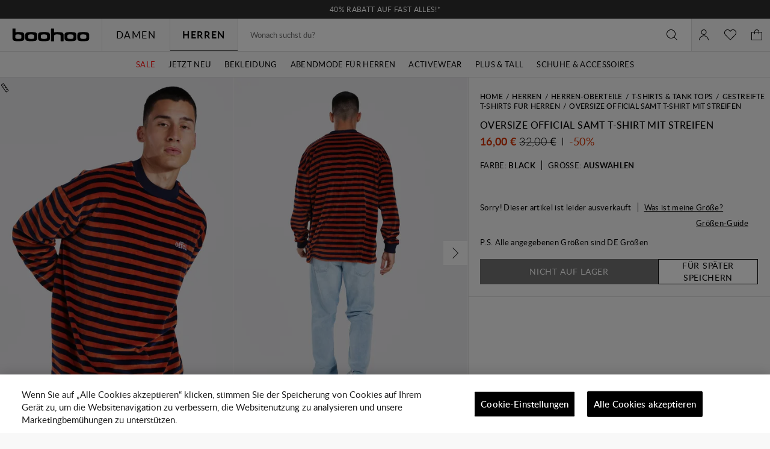

--- FILE ---
content_type: text/html;charset=UTF-8
request_url: https://de.boohoo.com/oversize-official-samt-t-shirt-mit-streifen/AMM07014.html
body_size: 81992
content:
<!DOCTYPE html>
<html
lang="de"
data-action="Product-Show"
data-locale="de_DE"
data-querystring="pid=AMM07014"
data-sustainability="off"
>
<head>
<meta charset="UTF-8"/>






<link rel="preconnect" href="https://edge.disstg.commercecloud.salesforce.com" crossorigin="anonymous" />
<link rel="dns-prefetch" href="https://edge.disstg.commercecloud.salesforce.com" />



<link rel="preconnect" href="https://cdn.cquotient.com" crossorigin="anonymous" />
<link rel="dns-prefetch" href="https://cdn.cquotient.com" />



<link rel="preconnect" href="https://api.cquotient.com" crossorigin="anonymous" />
<link rel="dns-prefetch" href="https://api.cquotient.com" />



<link rel="preconnect" href="https://www.google-analytics.com" crossorigin="anonymous" />
<link rel="dns-prefetch" href="https://www.google-analytics.com" />



<link rel="preconnect" href="https://www.googletagmanager.com" crossorigin="anonymous" />
<link rel="dns-prefetch" href="https://www.googletagmanager.com" />



<link rel="preconnect" href="https://media.boohoo.com/" crossorigin="anonymous" />
<link rel="dns-prefetch" href="https://media.boohoo.com/" />





<link rel="preload" href="/on/demandware.static/Sites-boohoo-EU-Site/-/default/dw9d0546ea/fonts/lato/Lato-Regular.woff2" as="font" type="font/woff2" crossorigin="anonymous" />
<link rel="preload" href="/on/demandware.static/Sites-boohoo-EU-Site/-/default/dw89f03fc9/fonts/lato/Lato-Semibold.woff2" as="font" type="font/woff2" crossorigin="anonymous" />
<link rel="preload" href="/on/demandware.static/Sites-boohoo-EU-Site/-/default/dwb4172e46/fonts/lato/Lato-Bold.woff2" as="font" type="font/woff2" crossorigin="anonymous" />
<link rel="preload" href="/on/demandware.static/Sites-boohoo-EU-Site/-/default/dw415e16d5/fonts/noto/NotoSans-Regular.woff2" as="font" type="font/woff2" crossorigin="anonymous" />
<link rel="preload" href="/on/demandware.static/Sites-boohoo-EU-Site/-/default/dw8c84aea7/fonts/noto/NotoSans-Bold.woff2" as="font" type="font/woff2" crossorigin="anonymous" />

<style>
    @font-face {
        font-family: 'Lato';
        font-style: normal;
        font-weight: 300;
        font-display: swap;
        src: url("/on/demandware.static/Sites-boohoo-EU-Site/-/default/dwee59e86b/fonts/lato/Lato-Light.woff2") format("woff2"),
            url("/on/demandware.static/Sites-boohoo-EU-Site/-/default/dw0bfa77a9/fonts/lato/Lato-Light.woff") format("woff");
    }

    @font-face {
        font-family: 'Lato';
        font-style: normal;
        font-weight: 400;
        font-display: swap;
        src: url("/on/demandware.static/Sites-boohoo-EU-Site/-/default/dw9d0546ea/fonts/lato/Lato-Regular.woff2") format("woff2"),
            url("/on/demandware.static/Sites-boohoo-EU-Site/-/default/dw6078223a/fonts/lato/Lato-Regular.woff") format("woff");
    }

    @font-face {
        font-family: 'Lato';
        font-style: normal;
        font-weight: 500;
        font-display: swap;
        src: url("/on/demandware.static/Sites-boohoo-EU-Site/-/default/dwbac5c4bb/fonts/lato/Lato-Medium.woff2") format("woff2"),
            url("/on/demandware.static/Sites-boohoo-EU-Site/-/default/dwd714ed44/fonts/lato/Lato-Medium.woff") format("woff");
    }

    @font-face {
        font-family: 'Lato';
        font-style: normal;
        font-weight: 600;
        font-display: swap;
        src: url("/on/demandware.static/Sites-boohoo-EU-Site/-/default/dw89f03fc9/fonts/lato/Lato-Semibold.woff2") format("woff2"),
            url("/on/demandware.static/Sites-boohoo-EU-Site/-/default/dwb15c637d/fonts/lato/Lato-Semibold.woff") format("woff");
    }

    @font-face {
        font-family: 'Lato';
        font-style: normal;
        font-weight: 700;
        font-display: swap;
        src: url("/on/demandware.static/Sites-boohoo-EU-Site/-/default/dwb4172e46/fonts/lato/Lato-Bold.woff2") format("woff2"),
            url("/on/demandware.static/Sites-boohoo-EU-Site/-/default/dw95d7613a/fonts/lato/Lato-Bold.woff") format("woff");
    }

    @font-face {
        font-family: 'Lato';
        font-style: normal;
        font-weight: 900;
        font-display: swap;
        src: url("/on/demandware.static/Sites-boohoo-EU-Site/-/default/dwa0b6269a/fonts/lato/Lato-Black.woff2") format("woff2"),
            url("/on/demandware.static/Sites-boohoo-EU-Site/-/default/dw4e514dce/fonts/lato/Lato-Black.woff") format("woff");
    }

    @font-face {
        font-family: 'Noto Sans';
        font-style: normal;
        font-weight: 400;
        font-display: swap;
        src: url("/on/demandware.static/Sites-boohoo-EU-Site/-/default/dw415e16d5/fonts/noto/NotoSans-Regular.woff2") format("woff2"),
            url("/on/demandware.static/Sites-boohoo-EU-Site/-/default/dw487b8e37/fonts/noto/NotoSans-Regular.woff") format("woff");
    }

    @font-face {
        font-family: 'Noto Sans';
        font-style: normal;
        font-weight: 700;
        font-display: swap;
        src: url("/on/demandware.static/Sites-boohoo-EU-Site/-/default/dw8c84aea7/fonts/noto/NotoSans-Bold.woff2") format("woff2"),
            url("/on/demandware.static/Sites-boohoo-EU-Site/-/default/dw75366600/fonts/noto/NotoSans-Bold.woff") format("woff");
    }
</style>

<meta content="ie=edge" http-equiv="x-ua-compatible"/>
<meta content="width=device-width, initial-scale=1.0, maximum-scale=5.0" name="viewport"/>

<title>Oversize Official Samt T-Shirt mit Streifen | boohoo DE</title>

<meta name="title" content="Oversize Official Samt T-Shirt mit Streifen | boohoo DE"/>
<meta name="description" content="Klicke hier, um mehr &uuml;ber Oversize Official Samt T-Shirt mit Streifen von Boohoo zu erfahren, Teil unserer neuesten Gestreifte T-Shirts f&uuml;r Herren Kollektion, die du noch heute online shoppen kannst!"/>
<meta name="keywords" content=""/>









    











   <link rel="apple-touch-icon" href="https://de.boohoo.com/on/demandware.static/-/Library-Sites-boohoo-content-global-web-sfra/de_DE/v1763719464474/images/touch/apple-touch-icon-192.png" />





    <link rel="canonical" href="https://de.boohoo.com/oversize-official-samt-t-shirt-mit-streifen/AMM07014.html"/>






    
    
    
        
        <meta property="og:image" content="//mediahub.boohoo.com/amm07014_black_xl/herren-black-oversize-official-samt-t-shirt-mit-streifen/?w=900&amp;fmt=auto&amp;sm=C" />
    
        
        <meta property="og:type" content="product" />
    
        
        <meta property="og:product:price:amount" content="16" />
    
        
        <meta property="og:site_name" content="Boohoo EU" />
    
        
        <meta property="og:product:price:currency" content="EUR" />
    
        
        <meta property="og:title" content="Oversize Official Samt T-Shirt mit Streifen" />
    
        
        <meta property="og:description" content="We all know about t-shirts and vests, light layers which have stood the test of time. T-shirts are a seasonless staple which gives your wardrobe a solid foundation to build off. Whether you&rsquo;re about a plain tee, printed, striped or long-sleeve or you&rsquo;re flexing something oversized for a comfortably casual look, make sure your outfits have the foundations they need with our range of tees and vests. Combine a plain white tee with denim and trainers for a versatile everyday outfit or pair with cropped trousers to secure minimalistic vibes. " />
    

    
    
        <link rel="image_src" href="//mediahub.boohoo.com/amm07014_black_xl/herren-black-oversize-official-samt-t-shirt-mit-streifen/?w=900&amp;fmt=auto&amp;sm=C" />
    




    <meta name="robots" content="index,follow" />



    <meta name="google-site-verification" content='dIHq8kvFosARYTwLz3_BHAUZdXhlebpEtRdgi9KoqcY' />





<script>
(function () {
window.analyticsPageData = window.analyticsPageData || {};
window.analyticsPageData.user = JSON.parse("\u007b\"countryStore\"\u003a\"deutschland\"\u002c\"ecomStore\"\u003a\"Demandware\"\u002c\"deviceType\"\u003a\"desktop\"\u002c\"countryCode\"\u003a\"DE\"\u007d");
window.analyticsPageData.basket = JSON.parse("\u007b\"updatedHash\"\u003a\"boohoo\u002dEU\u005fde\u005fDE\u005fEUR\u005ffalse\u005fnull\"\u002c\"totals\"\u003a\u007b\"subTotalValue\"\u003a0\u002c\"grandTotalValue\"\u003a0\u007d\u007d");
window.User = JSON.parse("\u007b\"AUTHENTICATED\"\u003afalse\u002c\"CUSTOMER\u005fNO\"\u003a\"\"\u002c\"CUSTOMER\u005fFIRST\u005fNAME\"\u003a\"\"\u002c\"CUSTOMER\u005fLAST\u005fNAME\"\u003a\"\"\u002c\"CUSTOMER\u005fEMAIL\"\u003a\"\"\u002c\"CUSTOMER\u005fGENDER\"\u003a\"\"\u002c\"IS\u005fSUBSCRIBED\"\u003afalse\u002c\"IS\u005fPREMIER\u005fACCOUNT\"\u003afalse\u002c\"PREMIER\u005fPRODUCT\u005fMSG\"\u003a\"\"\u002c\"IS\u005fPREMIER\u005fPURCHASE\u005fBLOCKED\"\u003afalse\u002c\"IS\u005fLAST\u005fDAY\u005fOF\u005fPREMIER\u005fMEMBERSHIP\"\u003afalse\u007d");
})();
</script>
<script>
    window.dwConsentTracking = false;
    window.countryNotificationData = JSON.parse("\x7b\"showCountryNotification\":true,\"currentLocale\":\"de_DE\",\"currentLocaleCountry\":\"DE\",\"detectedCountry\":\"US\",\"detectedLocale\":\"en_US\",\"redirectUrl\":\"https://us.boohoo.com\",\"cssClassUS\":\"b-lcs_flyout-benefits_list_visible\"\x7d");
</script>

<!-- Exponea -->
<style>.xnpe_async_hide{opacity:0 !important}</style>
<script>
!function(e,n,t,i,o,r){var a=4e3,c="xnpe_async_hide";function s(e){return e.reduce((function(e,n){return e[n]=function(){e._.push([n.toString(),arguments])},e}),{_:[]})}function m(e,n,t){var i=t.createElement(n);i.src=e;var o=t.getElementsByTagName(n)[0];return o.parentNode.insertBefore(i,o),i}r.target=r.target||"https://api.exponea.com",r.file_path=r.file_path||r.target+"/js/exponea.min.js",e[t]=s(["anonymize","initialize","identify","update","track","trackLink","trackEnhancedEcommerce","getHtml","showHtml","showBanner","showWebLayer","ping","getAbTest","loadDependency","getRecommendation","reloadWebLayers"]),e[t].notifications=s(["isAvailable","isSubscribed","subscribe","unsubscribe"]),e[t].snippetVersion="v2.1.0",function(e,n,t){e[n]["_"+t]={},e[n]["_"+t].nowFn=e[t]&&e[t].now?e[t].now.bind(e[t]):Date.now,e[n]["_"+t].snippetStartTime=e[n]["_"+t].nowFn()}(e,t,"performance"),function(e,n,t,i,o,r){e[o]={sdk:e[i],sdkObjectName:i,skipExperiments:!!t.new_experiments,sign:t.token+"/"+(r.exec(n.cookie)||["","new"])[1],path:t.target}}(e,n,r,t,o,RegExp("__exponea_etc__"+"=([\w-]+)")),function(e,n,t){m(e.file_path,n,t)}(r,i,n),function(e,n,t,i,o,r,s){if(e.new_experiments){!0===e.new_experiments&&(e.new_experiments={});var p=e.new_experiments.hide_class||c,u=e.new_experiments.timeout||a,_=encodeURIComponent(r.location.href.split("#")[0]),l=e.target+"/webxp/"+n+"/"+r[t].sign+"/modifications.min.js?http-referer="+_+"&timeout="+u+"ms";"sync"===e.new_experiments.mode&&r.localStorage.getItem("__exponea__sync_modifications__")?function(e,n,t,i,o){t[o][n]="<"+n+' src="'+e+'"></'+n+">",i.writeln(t[o][n]),i.writeln("<"+n+">!"+o+".init && document.writeln("+o+"."+n+'.replace("/'+n+'/", "/'+n+'-async/").replace("><", " async><"))</'+n+">")}(l,n,r,s,t):function(e,n,t,i,o,r,a,c){r.documentElement.classList.add(e);var s=m(t,i,r);function p(){o[c].init||m(t.replace("/"+i+"/","/"+i+"-async/"),i,r)}function u(){r.documentElement.classList.remove(e)}s.onload=p,s.onerror=p,o.setTimeout(u,n),o[a]._revealPage=u}(p,u,l,n,r,s,o,t)}}(r,i,o,0,t,e,n),function(e,n,t){e[n].start=function(i){i&&Object.keys(i).forEach((function(e){return t[e]=i[e]})),e[n].initialize(t)}}(e,t,r)}(window,document,"exponea","script","webxpClient",{
target: "https://api.email.debenhams.co.uk",
token: "bae6c690-92e1-11eb-b702-f6c634eb685d",

new_experiments: { mode: "async" },
track: {
visits: true,
google_analytics: false,
default_properties: {
data_source: "GTM",
version: "monty",
language: "de",
currencyCode: "EUR",
domain: "demandware.net"
}
}
});
exponea.start();
</script>
<!-- End Exponea -->
<script>
    window.sfccUnCachedData = {"customerData":{"isSubscribed":false}};
</script>


<script>
    const _abtq = [];

    function abt(...args) {
        _abtq.push(args);
    }

    function abtOnLoad() {
        function abtPush(...args) {
            window.abtasty.send.apply(window.abtasty, ...args);
        }

        // wait until window.abtasty is ready to use
        const intervalId = setInterval(() => {
            if (window.abtasty?.send) {
                clearInterval(intervalId);
                _abtq.forEach(item => abtPush(item));
                _abtq.push = abtPush;
            }
        }, 100);
    }
</script>

    <script>
        (function (i, s, o, g, r, a, m) {
            i[r] = i[r] || [], i["abtiming"] = 1 * new Date();
            a = s.createElement(o),
            m = s.getElementsByTagName(o)[0];
            a.async = 1;
            a.src = g;
            a.onload = abtOnLoad;
            m.parentNode.insertBefore(a, m);
        })(window, document, "script", "https://de.boohoo.com/abtasty/1a1fc13bed5be7ac36f9fd38f0983a97.js", "_abtasty");
    </script>


<script>
window.isAdyenEnabled = true;
</script>



<script type="text/javascript">
(function () {
window.analyticsPageData = window.analyticsPageData || {};
window.analyticsPageData.page = JSON.parse("\u007b\"pageType\"\u003a\"pdp\"\u002c\"currencyCode\"\u003a\"EUR\"\u002c\"environment\"\u003a2\u002c\"locale\"\u003a\"de\u005fDE\"\u002c\"fieldTimestamp\"\u003a1768736763747\u002c\"url\"\u003a\"https\u003a\/\/de\u002eboohoo\u002ecom\/oversize\u002dofficial\u002dsamt\u002dt\u002dshirt\u002dmit\u002dstreifen\/AMM07014\u002ehtml\"\u002c\"pageId\"\u003a\"product\"\u002c\"subCategory\"\u003a\"Gestreifte\u0020T\u002dShirts\u0020für\u0020Herren\"\u002c\"pageCategory\"\u003a\"product\"\u002c\"eventId\"\u003a\"DCfhae8hLmP5NF4kwCbXG9KbB2fqp11Uai0\u003d\u005f1768736763821\"\u007d");
if(!window.dataLayer) {
window.dataLayer = [];
}
window.dataLayer.push({
page: window.analyticsPageData.page,
basket: window.analyticsPageData.basket,
user: window.analyticsPageData.user
});
if (window.analyticsPageData?.basket) {
window.analyticsPageData.basket.dataLayerIndex = window.dataLayer.length - 1;
}
})();
</script>


<!-- Google Tag Manager -->
<script>(function(w,d,s,l,i){w[l]=w[l]||[];w[l].push({'gtm.start':
new Date().getTime(),event:'gtm.js'});var f=d.getElementsByTagName(s)[0],
j=d.createElement(s),dl=l!='dataLayer'?'&l='+l:'';j.async=true;
j.addEventListener('load',function(){window.isGtmScriptLoaded = true;d.dispatchEvent(new CustomEvent('gtm_loaded',{bubbles:true}))},{once: true});
j.addEventListener('error',function(){window.isGtmEnabled = false;d.dispatchEvent(new CustomEvent('gtm_loaded',{bubbles:true}))},{once: true});
j.src=
'https://www.googletagmanager.com/gtm.js?id='+i+dl;
f.parentNode.insertBefore(j,f);
})(window,document,'script','dataLayer','GTM-PNBJW9');</script>
<script>
dataLayer.currencyCode = 'EUR';
window.isGtmEnabled = true;
</script>
<!-- End Google Tag Manager -->

<!-- Google Analytics for AdBlock -->
<script>
(function () {
function sendEvent() {
dataLayer.push({
'event': 'AdBlocker',
'enabled': true
});
}
const googleAdUrl = 'https://pagead2.googlesyndication.com/pagead/js/adsbygoogle.js';
try {
fetch(new Request(googleAdUrl)).catch(_ => sendEvent());
} catch (e) {
sendEvent();
}
})();
</script>
<!-- End Google Analytics for AdBlock -->



































    


<link as="style" href="/on/demandware.static/Sites-boohoo-EU-Site/-/de_DE/v1763719464474/common-critical-boohoo.css" rel="preload" />

<link
rel="stylesheet"
href="/on/demandware.static/Sites-boohoo-EU-Site/-/de_DE/v1763719464474/common-critical-boohoo.css"
class="js-styles"


/>



<script> </script>





    


<link as="style" href="/on/demandware.static/Sites-boohoo-EU-Site/-/de_DE/v1763719464474/common-boohoo.css" rel="preload" />

<link
rel="stylesheet"
href="/on/demandware.static/Sites-boohoo-EU-Site/-/de_DE/v1763719464474/common-boohoo.css"
class="js-styles"
media="print" onload="if(media!=='all')media='all'"

/>

<noscript>
<link
rel="stylesheet"
href="/on/demandware.static/Sites-boohoo-EU-Site/-/de_DE/v1763719464474/common-boohoo.css"

/>
</noscript>




    


<link as="style" href="/on/demandware.static/Sites-boohoo-EU-Site/-/de_DE/v1763719464474/pdp-boohoo.css" rel="preload" />

<link
rel="stylesheet"
href="/on/demandware.static/Sites-boohoo-EU-Site/-/de_DE/v1763719464474/pdp-boohoo.css"
class="js-styles"
media="print" onload="if(media!=='all')media='all'"

/>

<noscript>
<link
rel="stylesheet"
href="/on/demandware.static/Sites-boohoo-EU-Site/-/de_DE/v1763719464474/pdp-boohoo.css"

/>
</noscript>






    <link rel="prefetch" href="/on/demandware.static/Sites-boohoo-EU-Site/-/de_DE/v1763719464474/cart-boohoo.css" as="style" />

    <link rel="prefetch" href="/on/demandware.static/Sites-boohoo-EU-Site/-/de_DE/v1763719464474/cart.widgets.bundle.js" as="script" />




    <script>
        (function () {
            function log(type, message, line, column, e) {
                var request = window.XMLHttpRequest;
                try {
                    var xhr = new request();
                    var logurl = "/on/demandware.store/Sites-boohoo-EU-Site/de_DE/Error-JsLogger";
                    var params = 'type=' + type +
                        '&message=' + message +
                        '&url=' + window.location.href +
                        '&line=' + line +
                        '&column=' + column +
                        '&stack=' + (e && e.stack) +
                        '&ajax=true';

                    xhr.open("POST", logurl, true);
                    xhr.setRequestHeader("Content-Type", "application/x-www-form-urlencoded");
                    xhr.timeout = 5000;
                    xhr.send(params);
                } catch (e) {}
            }

            window.onerror = function(message, url, line, column, e) {
                log('window.onerror', message, line, column, e);
                return false;
            };
            if (window.console) {
                var consoleError = console.error;
                console.error = function () {
                    consoleError.apply(this, arguments);
                    log('console.error', arguments[0], 'N/A', 'N/A', new Error());
                };
                // TODO: detemintae if warns should be reported as errors on back end
                // var consoleWarn = console.warn;
                // console.warn = function () {
                //     consoleWarn.apply(this, arguments);
                //     log('console.warn', arguments[0], 'N/A', 'N/A', new Error());
                // };
            }
        })();
    </script>































<script>
    window.contexts = ["global","pdp"]
    window.sfccData = {"wishlistActionUrls":{"getItems":"/on/demandware.store/Sites-boohoo-EU-Site/de_DE/Wishlist-GetItems","addToWishlist":"/on/demandware.store/Sites-boohoo-EU-Site/de_DE/Wishlist-AddProduct","removeFromWishlist":"/on/demandware.store/Sites-boohoo-EU-Site/de_DE/Wishlist-RemoveProduct"}};
</script>



<script>
    window.headInitTime = Date.now();

    window.tauData = window.tauData || {};
    window.tauData.currentSiteId = 'boohoo-EU';
    window.tauData.currentSiteLocale = 'de_DE';

    document.addEventListener('DOMContentLoaded', function () {
        window.domReadyTime = Date.now();
    }, { once: true });
    window.assetsStaticURL = '/on/demandware.static/Sites-boohoo-EU-Site/-/de_DE/v1763719464474/';
</script>


    
        <script async="async" src="/on/demandware.static/Sites-boohoo-EU-Site/-/de_DE/v1763719464474/app_sfra_boohoo.js" crossorigin="anonymous"></script>
    

    
        <script async="async" src="//integrations.fitanalytics.com/shop/boohoo/04082021/pdp.js" crossorigin="anonymous"></script>
    















<script data-widget="trustBadge"
type="text/javascript"
async
data-trust-badge-config='{&quot;enabled&quot;:true,&quot;url&quot;:&quot;//widgets.trustedshops.com/js/X33792BF53D7843558E8531334953DE6E.js&quot;,&quot;_tsConfig&quot;:{&quot;yOffset&quot;:&quot;0&quot;,&quot;variant&quot;:&quot;reviews&quot;,&quot;customElementId&quot;:&quot;&quot;,&quot;trustcardDirection&quot;:&quot;bottomRight&quot;,&quot;customBadgeWidth&quot;:&quot;90&quot;,&quot;customBadgeHeight&quot;:&quot;90&quot;,&quot;disableResponsive&quot;:&quot;true&quot;,&quot;disableTrustbadge&quot;:&quot;false&quot;,&quot;trustCardTrigger&quot;:&quot;click&quot;,&quot;customCheckoutElementId&quot;:&quot;&quot;}}'
></script>









<link color="#000000" href="/on/demandware.static/Sites-boohoo-EU-Site/-/default/dwb41ebf16/images/favicons/safari-pinned-tab.svg" rel="mask-icon"/>
<link href="/on/demandware.static/Sites-boohoo-EU-Site/-/default/dw70dbfd00/images/favicons/apple-icon.png" rel="apple-touch-icon"/>

    <link href="/on/demandware.static/Sites-boohoo-EU-Site/-/default/dwcf1bd6f5/images/favicons/favicon-180x180.png" rel="apple-touch-icon" sizes="180x180"/>

    <link href="/on/demandware.static/Sites-boohoo-EU-Site/-/default/dwbfd2da84/images/favicons/favicon-167x167.png" rel="apple-touch-icon" sizes="167x167"/>

    <link href="/on/demandware.static/Sites-boohoo-EU-Site/-/default/dw22e63cd6/images/favicons/favicon-152x152.png" rel="apple-touch-icon" sizes="152x152"/>


    <link href="/on/demandware.static/Sites-boohoo-EU-Site/-/default/dwe18b6740/images/favicons/favicon-196x196.png" rel="icon" sizes="196x196" type="image/png"/>

    <link href="/on/demandware.static/Sites-boohoo-EU-Site/-/default/dwf97483de/images/favicons/favicon-96x96.png" rel="icon" sizes="96x96" type="image/png"/>

    <link href="/on/demandware.static/Sites-boohoo-EU-Site/-/default/dwd4a8ecbe/images/favicons/favicon-32x32.png" rel="icon" sizes="32x32" type="image/png"/>

    <link href="/on/demandware.static/Sites-boohoo-EU-Site/-/default/dw06cd3727/images/favicons/favicon-16x16.png" rel="icon" sizes="16x16" type="image/png"/>

<link href="/on/demandware.static/Sites-boohoo-EU-Site/-/default/dw73685e2c/images/favicons/manifest.json" rel="manifest"/>
<meta content="#000000" name="theme-color"/>



	 


	







































































    















<style>
.pt_storefront .recommendations-section {
    width: 100%;
}
</style>













<style>
.desktop .global-nav .js-clock-timer .header-banner-timer-wrapper {
    display: block;
}
</style>













<style>
    @media only screen and (min-width: 1025px) {
        #plp-cat-banner-container .plp-cat-banners-cover {
            flex-direction: column;
        }

        #plp-cat-banner-container .plp-cat-banners-cover .plp-banner-cat-list {
            display: flex;
        }

        #plp-cat-banner-container .plp-cat-banners-cover .plp-banner-cat-list .plp-banner-cat-item {
            width: calc(100% / 6);
        }
    }
</style>













<style>
    .primary-logo a {
        background: url(https://de.boohoo.com/on/demandware.static/-/Library-Sites-boohoo-content-global-web-sfra/default/dw2e15a360/logo/BOOHOO_PRIDE_LOGO_REVISED_V2.png) center no-repeat;
        background-size: contain;
    }

    .primary-logo svg {
        visibility: hidden;
    }
</style>













<style>
.b-cart_sustainable {
display: none;
}
</style>













<style>
.b-w3w_form, .b-address-w3w {
display: none !important;
}
</style>













<style>
.m-mens .b-menu_bar-tab_content_link img {
max-width: 100px;
}
</style>








 
	



<script type="text/javascript">//<!--
/* <![CDATA[ (head-active_data.js) */
var dw = (window.dw || {});
dw.ac = {
    _analytics: null,
    _events: [],
    _category: "",
    _searchData: "",
    _anact: "",
    _anact_nohit_tag: "",
    _analytics_enabled: "true",
    _timeZone: "Europe/London",
    _capture: function(configs) {
        if (Object.prototype.toString.call(configs) === "[object Array]") {
            configs.forEach(captureObject);
            return;
        }
        dw.ac._events.push(configs);
    },
	capture: function() { 
		dw.ac._capture(arguments);
		// send to CQ as well:
		if (window.CQuotient) {
			window.CQuotient.trackEventsFromAC(arguments);
		}
	},
    EV_PRD_SEARCHHIT: "searchhit",
    EV_PRD_DETAIL: "detail",
    EV_PRD_RECOMMENDATION: "recommendation",
    EV_PRD_SETPRODUCT: "setproduct",
    applyContext: function(context) {
        if (typeof context === "object" && context.hasOwnProperty("category")) {
        	dw.ac._category = context.category;
        }
        if (typeof context === "object" && context.hasOwnProperty("searchData")) {
        	dw.ac._searchData = context.searchData;
        }
    },
    setDWAnalytics: function(analytics) {
        dw.ac._analytics = analytics;
    },
    eventsIsEmpty: function() {
        return 0 == dw.ac._events.length;
    }
};
/* ]]> */
// -->
</script>
<script type="text/javascript">//<!--
/* <![CDATA[ (head-cquotient.js) */
var CQuotient = window.CQuotient = {};
CQuotient.clientId = 'bbdt-boohoo-EU';
CQuotient.realm = 'BBDT';
CQuotient.siteId = 'boohoo-EU';
CQuotient.instanceType = 'prd';
CQuotient.locale = 'de_DE';
CQuotient.fbPixelId = '__UNKNOWN__';
CQuotient.activities = [];
CQuotient.cqcid='';
CQuotient.cquid='';
CQuotient.cqeid='';
CQuotient.cqlid='';
CQuotient.apiHost='api.cquotient.com';
/* Turn this on to test against Staging Einstein */
/* CQuotient.useTest= true; */
CQuotient.useTest = ('true' === 'false');
CQuotient.initFromCookies = function () {
	var ca = document.cookie.split(';');
	for(var i=0;i < ca.length;i++) {
	  var c = ca[i];
	  while (c.charAt(0)==' ') c = c.substring(1,c.length);
	  if (c.indexOf('cqcid=') == 0) {
		CQuotient.cqcid=c.substring('cqcid='.length,c.length);
	  } else if (c.indexOf('cquid=') == 0) {
		  var value = c.substring('cquid='.length,c.length);
		  if (value) {
		  	var split_value = value.split("|", 3);
		  	if (split_value.length > 0) {
			  CQuotient.cquid=split_value[0];
		  	}
		  	if (split_value.length > 1) {
			  CQuotient.cqeid=split_value[1];
		  	}
		  	if (split_value.length > 2) {
			  CQuotient.cqlid=split_value[2];
		  	}
		  }
	  }
	}
}
CQuotient.getCQCookieId = function () {
	if(window.CQuotient.cqcid == '')
		window.CQuotient.initFromCookies();
	return window.CQuotient.cqcid;
};
CQuotient.getCQUserId = function () {
	if(window.CQuotient.cquid == '')
		window.CQuotient.initFromCookies();
	return window.CQuotient.cquid;
};
CQuotient.getCQHashedEmail = function () {
	if(window.CQuotient.cqeid == '')
		window.CQuotient.initFromCookies();
	return window.CQuotient.cqeid;
};
CQuotient.getCQHashedLogin = function () {
	if(window.CQuotient.cqlid == '')
		window.CQuotient.initFromCookies();
	return window.CQuotient.cqlid;
};
CQuotient.trackEventsFromAC = function (/* Object or Array */ events) {
try {
	if (Object.prototype.toString.call(events) === "[object Array]") {
		events.forEach(_trackASingleCQEvent);
	} else {
		CQuotient._trackASingleCQEvent(events);
	}
} catch(err) {}
};
CQuotient._trackASingleCQEvent = function ( /* Object */ event) {
	if (event && event.id) {
		if (event.type === dw.ac.EV_PRD_DETAIL) {
			CQuotient.trackViewProduct( {id:'', alt_id: event.id, type: 'raw_sku'} );
		} // not handling the other dw.ac.* events currently
	}
};
CQuotient.trackViewProduct = function(/* Object */ cqParamData){
	var cq_params = {};
	cq_params.cookieId = CQuotient.getCQCookieId();
	cq_params.userId = CQuotient.getCQUserId();
	cq_params.emailId = CQuotient.getCQHashedEmail();
	cq_params.loginId = CQuotient.getCQHashedLogin();
	cq_params.product = cqParamData.product;
	cq_params.realm = cqParamData.realm;
	cq_params.siteId = cqParamData.siteId;
	cq_params.instanceType = cqParamData.instanceType;
	cq_params.locale = CQuotient.locale;
	
	if(CQuotient.sendActivity) {
		CQuotient.sendActivity(CQuotient.clientId, 'viewProduct', cq_params);
	} else {
		CQuotient.activities.push({activityType: 'viewProduct', parameters: cq_params});
	}
};
/* ]]> */
// -->
</script>
<!-- Demandware Apple Pay -->

<style type="text/css">ISAPPLEPAY{display:inline}.dw-apple-pay-button,.dw-apple-pay-button:hover,.dw-apple-pay-button:active{background-color:black;background-image:-webkit-named-image(apple-pay-logo-white);background-position:50% 50%;background-repeat:no-repeat;background-size:75% 60%;border-radius:5px;border:1px solid black;box-sizing:border-box;margin:5px auto;min-height:30px;min-width:100px;padding:0}
.dw-apple-pay-button:after{content:'Apple Pay';visibility:hidden}.dw-apple-pay-button.dw-apple-pay-logo-white{background-color:white;border-color:white;background-image:-webkit-named-image(apple-pay-logo-black);color:black}.dw-apple-pay-button.dw-apple-pay-logo-white.dw-apple-pay-border{border-color:black}</style>


    
        <script type="application/ld+json">
            {"@context":"http://schema.org/","@type":"Product","name":"Oversize Official Samt T-Shirt mit Streifen","description":"<p>We all know about <a href=\"https://de.boohoo.com/herren/t-shirts-tragershirts\">t-shirts and vests</a>, light layers which have stood the test of time. T-shirts are a seasonless staple which gives your wardrobe a solid foundation to build off. Whether you’re about a <a href=\"https://de.boohoo.com/herren/t-shirts-tank-tops/schlichte-t-shirts\">plain tee</a>, <a href=\"https://de.boohoo.com/herren/t-shirts-traegerhemden/herren-bedruckte-t-shirts\">printed</a>, <a href=\"https://de.boohoo.com/herren/herren/t-shirts-tragershirts/gestreifte-t-shirts\">striped</a> or <a href=\"https://de.boohoo.com/herren/t-shirts-traegerhemden/longsleeves\">long-sleeve</a> or you’re flexing something <a href=\"https://de.boohoo.com/herren/trends/oversized\">oversized</a> for a comfortably casual look, make sure your outfits have the foundations they need with our range of tees and vests. Combine a <a href=\"https://de.boohoo.com/herren/t-shirts-traegershirts/weisse-t-shirts\">plain white tee</a> with denim and trainers for a versatile everyday outfit or pair with cropped trousers to secure minimalistic vibes.</p>\r\n","mpn":"AMM07014","sku":"AMM07014","brand":{"@type":"Thing","name":"boohooMAN"},"image":["//mediahub.boohoo.com/amm07014_black_xl?w=537&fmt=auto&sm=C"],"offers":{"url":"https://de.boohoo.com/oversize-official-samt-t-shirt-mit-streifen/AMM07014.html","@type":"Offer","priceCurrency":"EUR","price":"16.00","availability":"http://schema.org/OutOfStock"},"aggregateRating":{"@type":"AggregateRating","ratingValue":4.2,"bestRating":5,"ratingCount":1},"category":"Gestreifte T-Shirts für Herren","@id":"https://de.boohoo.com/oversize-official-samt-t-shirt-mit-streifen/AMM07014.html"}
        </script>
    



<script>(window.BOOMR_mq=window.BOOMR_mq||[]).push(["addVar",{"rua.upush":"false","rua.cpush":"true","rua.upre":"false","rua.cpre":"true","rua.uprl":"false","rua.cprl":"false","rua.cprf":"false","rua.trans":"SJ-a6145de4-52bb-4851-a6d6-d6d28ba01508","rua.cook":"false","rua.ims":"false","rua.ufprl":"false","rua.cfprl":"true","rua.isuxp":"false","rua.texp":"norulematch","rua.ceh":"false","rua.ueh":"false","rua.ieh.st":"0"}]);</script>
                              <script>!function(e){var n="https://s.go-mpulse.net/boomerang/";if("False"=="True")e.BOOMR_config=e.BOOMR_config||{},e.BOOMR_config.PageParams=e.BOOMR_config.PageParams||{},e.BOOMR_config.PageParams.pci=!0,n="https://s2.go-mpulse.net/boomerang/";if(window.BOOMR_API_key="YD6X2-9YV2D-ZNH4Q-GYSD8-XUY5U",function(){function e(){if(!o){var e=document.createElement("script");e.id="boomr-scr-as",e.src=window.BOOMR.url,e.async=!0,i.parentNode.appendChild(e),o=!0}}function t(e){o=!0;var n,t,a,r,d=document,O=window;if(window.BOOMR.snippetMethod=e?"if":"i",t=function(e,n){var t=d.createElement("script");t.id=n||"boomr-if-as",t.src=window.BOOMR.url,BOOMR_lstart=(new Date).getTime(),e=e||d.body,e.appendChild(t)},!window.addEventListener&&window.attachEvent&&navigator.userAgent.match(/MSIE [67]\./))return window.BOOMR.snippetMethod="s",void t(i.parentNode,"boomr-async");a=document.createElement("IFRAME"),a.src="about:blank",a.title="",a.role="presentation",a.loading="eager",r=(a.frameElement||a).style,r.width=0,r.height=0,r.border=0,r.display="none",i.parentNode.appendChild(a);try{O=a.contentWindow,d=O.document.open()}catch(_){n=document.domain,a.src="javascript:var d=document.open();d.domain='"+n+"';void(0);",O=a.contentWindow,d=O.document.open()}if(n)d._boomrl=function(){this.domain=n,t()},d.write("<bo"+"dy onload='document._boomrl();'>");else if(O._boomrl=function(){t()},O.addEventListener)O.addEventListener("load",O._boomrl,!1);else if(O.attachEvent)O.attachEvent("onload",O._boomrl);d.close()}function a(e){window.BOOMR_onload=e&&e.timeStamp||(new Date).getTime()}if(!window.BOOMR||!window.BOOMR.version&&!window.BOOMR.snippetExecuted){window.BOOMR=window.BOOMR||{},window.BOOMR.snippetStart=(new Date).getTime(),window.BOOMR.snippetExecuted=!0,window.BOOMR.snippetVersion=12,window.BOOMR.url=n+"YD6X2-9YV2D-ZNH4Q-GYSD8-XUY5U";var i=document.currentScript||document.getElementsByTagName("script")[0],o=!1,r=document.createElement("link");if(r.relList&&"function"==typeof r.relList.supports&&r.relList.supports("preload")&&"as"in r)window.BOOMR.snippetMethod="p",r.href=window.BOOMR.url,r.rel="preload",r.as="script",r.addEventListener("load",e),r.addEventListener("error",function(){t(!0)}),setTimeout(function(){if(!o)t(!0)},3e3),BOOMR_lstart=(new Date).getTime(),i.parentNode.appendChild(r);else t(!1);if(window.addEventListener)window.addEventListener("load",a,!1);else if(window.attachEvent)window.attachEvent("onload",a)}}(),"".length>0)if(e&&"performance"in e&&e.performance&&"function"==typeof e.performance.setResourceTimingBufferSize)e.performance.setResourceTimingBufferSize();!function(){if(BOOMR=e.BOOMR||{},BOOMR.plugins=BOOMR.plugins||{},!BOOMR.plugins.AK){var n="true"=="true"?1:0,t="",a="amhjcuyx2w5ms2lmy75q-f-ea1295f7d-clientnsv4-s.akamaihd.net",i="false"=="true"?2:1,o={"ak.v":"39","ak.cp":"1669819","ak.ai":parseInt("1077532",10),"ak.ol":"0","ak.cr":9,"ak.ipv":4,"ak.proto":"h2","ak.rid":"5675e2a3","ak.r":51095,"ak.a2":n,"ak.m":"dsca","ak.n":"essl","ak.bpcip":"3.14.145.0","ak.cport":38292,"ak.gh":"23.215.214.233","ak.quicv":"","ak.tlsv":"tls1.3","ak.0rtt":"","ak.0rtt.ed":"","ak.csrc":"-","ak.acc":"","ak.t":"1768736763","ak.ak":"hOBiQwZUYzCg5VSAfCLimQ==67lElv2pKnTqrMXceB5h3WvkPCrs6TdBDf0ffAeQj4lf6IN6kzyiAXf6CXsVcPOIkLC0/HDIxT7TKSMMMy8xLP0c6BAVSAR5211Lcm2SVBeLy7wWqqlrDIinAql9tMkrSzz+pJVMve2GFzPYaIku+anA9uEXOuejCICYIge/5cWNwU+bGic0geu/UgrLd0B2BLM5ZyWAgrP3NSwLsex78CUSQvAKvDx5r+KiKk91lHDzVkwHVLONUaK3c6HG5eEHTWBZLlxhjj4u3GJcgIdtIiaHzTEyPlGyZ4HmjBfvZEq5hSgaU7ZQrH/OJyxJDBMF4FZNiW9Vyas9aunn7hsQsfeWt5E6LMRnwosGLs5Y3gvQIBOvtf+KAhpj8JoWl2j0qDcDG7KswECSjBd/qW4SyMQEYyx1gzRzlQN2einA7vE=","ak.pv":"20","ak.dpoabenc":"","ak.tf":i};if(""!==t)o["ak.ruds"]=t;var r={i:!1,av:function(n){var t="http.initiator";if(n&&(!n[t]||"spa_hard"===n[t]))o["ak.feo"]=void 0!==e.aFeoApplied?1:0,BOOMR.addVar(o)},rv:function(){var e=["ak.bpcip","ak.cport","ak.cr","ak.csrc","ak.gh","ak.ipv","ak.m","ak.n","ak.ol","ak.proto","ak.quicv","ak.tlsv","ak.0rtt","ak.0rtt.ed","ak.r","ak.acc","ak.t","ak.tf"];BOOMR.removeVar(e)}};BOOMR.plugins.AK={akVars:o,akDNSPreFetchDomain:a,init:function(){if(!r.i){var e=BOOMR.subscribe;e("before_beacon",r.av,null,null),e("onbeacon",r.rv,null,null),r.i=!0}return this},is_complete:function(){return!0}}}}()}(window);</script></head>





<body
class="l-page m-no_js
m-sticky_on_scroll
m-top_slot_large
m-top_slot_small
m-both_slots
"
data-widget="focusHighlighter"
data-event-keyup="handleKeyup"
data-event-click="handleClick"
id="page-body"

>

<script>
document.getElementById('page-body').classList.remove('m-no_js');
</script>
<svg height="0" width="0" style="position:absolute" viewBox="0 0 0 0" xmlns="http://www.w3.org/2000/svg">
    <symbol id="close">
        <path fill="currentColor" d="m0.515,0.515c0.39,-0.39 1.023,-0.39 1.414,0l7.071,7.07l7.071,-7.07c0.39,-0.39 1.024,-0.39 1.414,0c0.39,0.39 0.39,1.023 0,1.414l-7.07,7.071l7.07,7.071c0.39,0.39 0.39,1.024 0,1.414c-0.39,0.39 -1.023,0.39 -1.414,0l-7.071,-7.07l-7.071,7.07c-0.39,0.39 -1.024,0.39 -1.414,0c-0.39,-0.39 -0.39,-1.023 0,-1.414l7.07,-7.071l-7.07,-7.071c-0.39,-0.39 -0.39,-1.024 0,-1.414z"></path>
    </symbol>
    <symbol id="arrow-back">
        <path fill="currentColor" d='m7.828828,0.721626c0.39,-0.39 1.024,-0.39 1.414,0c0.39,0.39 0.39,1.024 0,1.414l-6.364,6.364l6.364,6.364c0.39,0.39 0.39,1.024 0,1.414c-0.39,0.391 -1.023,0.391 -1.414,0l-7.07,-7.07c-0.364,-0.363 -0.39,-0.935 -0.079,-1.328l0.078,-0.087l7.071,-7.07l0,-0.001z'></path>
    </symbol>
    <symbol id="arrow-forward" viewBox="0 0 24 24">
        <path fill="currentColor" d='M11.568 11.001l-9.035 8.614a1.525 1.525 0 0 1-2.081 0 1.357 1.357 0 0 1 0-1.984l7.994-7.621L.452 2.388a1.357 1.357 0 0 1 0-1.983 1.523 1.523 0 0 1 2.081 0l9.035 8.613c.287.274.431.632.431.992 0 .358-.144.718-.431.991z'></path>
    </symbol>
    <symbol id="arrow-down" viewBox="0 0 10 6">
        <path fill="currentColor" d="M5 6c-.256 0-.512-.098-.707-.293l-4-4c-.39-.39-.39-1.023 0-1.414.391-.39 1.023-.39 1.414 0l3.305 3.305L8.305.418c.4-.383 1.03-.372 1.414.025.384.397.373 1.031-.024 1.414l-4 3.862C5.5 5.907 5.25 6 5 6"></path>
    </symbol>
</svg>



<a href="#maincontent" class="b-skip_to" rel="nofollow">
    <span class="b-skip_to-text">Skip to Content (Press Enter)</span>
</a>
<a href="#footercontent" class="b-skip_to" rel="nofollow">
    <span class="b-skip_to-text">Skip to Footer (Press Enter)</span>
</a>

<div id="js-disabled" class="b-header_message-alert">
    <noscript>
        <div class="b-header_message m-error" role="alert">
            <div class="b-header_message-inner">
                

    
    

    
	
	<div class="content-asset"><!-- dwMarker="content" dwContentID="4150006f0cde1f3c7368185d06" dwAssetID="error-no-js" -->
		Your browser’s Javascript functionality is turned off. Please turn it on so that you experience this sites full capabilities.
	</div> <!-- End content-asset -->





            </div>
        </div>
    </noscript>
</div>


<script>
    document.getElementById('js-disabled').style.display = 'none';
    document.getElementById('js-disabled').classList.remove('b-header_message-alert');
</script>

<div class="b-header_message m-error" role="alert" id="js-outdated-browser" style="display:none;">
    <div class="b-header_message-inner">
        

    
    

    
	
	<div class="content-asset"><!-- dwMarker="content" dwContentID="95e6bb788fff94c0b537d84d60" dwAssetID="error-outdated-browser" -->
		You are using an unsupported browser or your browser might be in the Compatibility View mode
	</div> <!-- End content-asset -->





    </div>
</div>


<script>
    if (typeof Symbol === 'undefined') {
        document.getElementById('js-outdated-browser').style.display = 'block';
    }
</script>

<div class="b-header_message m-error" role="alert" id="cookies-error-message" style="display:none;">
    <div class="b-header_message-inner">
        

    
    

    
	
	<div class="content-asset"><!-- dwMarker="content" dwContentID="1c4e3bd628ff30f2654d337b84" dwAssetID="error-cookies" -->
		Your cookies are disabled. To experience the full world of Boohoo, please enable these or check whether another program is
                blocking them. By enabling them, you are agreeing to our <a href="https://de.boohoo.com/page/privacy-policy.html" target="_blank" rel="noreferrer">Cookie Policy</a>
	</div> <!-- End content-asset -->





    </div>
</div>

<script>
    if (!navigator.cookieEnabled) {
        document.getElementById('cookies-error-message').style.display = 'block';
    }
</script>


































<header
    data-widget="contextLoader"
    data-context="header"
    data-init-on-load="loadContext"
    class="l-header"
    id="page-head"
    aria-label="Site header"
    data-tau-unique="header"
>
    <div
        class="b-header_utility
        
        "
    >
        <div class="b-header_utility-inner" id="page-header-utility">
    <div class="b-header_utility-item m-promo_slot">
        <div
            class="b-hero_carousel m-promotions"
            data-widget="heroCarousel"
            role="region"
            aria-roledescription="carousel"
            aria-label="Basis content slider"
            data-tau="carousel_hero"
            data-autoplay-enabled="true"
            data-autoplay-stopped="false"
            data-autoplay-duration="8000"
            data-autoplay-label-start="Start automatic slide show."
            data-autoplay-label-stop="Stop automatic slide show."
            data-slide-prefix="promotion_slide-"
            data-adaptive-height-enabled="true"
        >
            <div class="b-hero_carousel-pagination" data-ref="pagination">
                <div class="b-hero_carousel-pagination_content">
                    <button
                        class="b-hero_carousel-autoplay"
                        data-ref="autoplay"
                        aria-pressed="false"
                        aria-label="Stop automatic slide show."
                    ></button>
                </div>
            </div>
            <div
                class="b-hero_carousel-track"
                data-ref="elemCarouselTrack"
                aria-atomic="false"
                aria-live="off"
                data-label-delimiter="of"
            >
                
	 


	































    





<div class="b-hero_carousel-item m-promotion"
role="group"
aria-roledescription="slide"
tabindex="0"
data-tau="carousel_hero_item"
data-slot-identity="topstrip-1"
>
<div class="b-hero_carousel-item_inner">
<div class="b-promotion_header-wrapper">
<a href="https://de.boohoo.com/neue-saison?topstrip_new-season">
    <span class="b-promotion_header">40% RABATT AUF FAST ALLES!*</span>
</a>
</div>
</div>
</div>


 
	
                
	 


	































    





<div class="b-hero_carousel-item m-promotion"
role="group"
aria-roledescription="slide"
tabindex="0"
data-tau="carousel_hero_item"
data-slot-identity="topstrip-2"
>
<div class="b-hero_carousel-item_inner">
<div class="b-promotion_header-wrapper">
 <a href="https://de.boohoo.com/page/klarna.html?topstrip_2_klarna" class="banner-above-nav-link">			
        <span class="banner-above-nav-title">KLARNA!</span>
        <span class="banner-above-nav-subtitle">JETZT SHOPPEN, SPÄTER ZAHLEN!</span>
</a>
</div>
</div>
</div>


 
	
                
	 


	































    





<div class="b-hero_carousel-item m-promotion"
role="group"
aria-roledescription="slide"
tabindex="0"
data-tau="carousel_hero_item"
data-slot-identity="topstrip-3"
>
<div class="b-hero_carousel-item_inner">
<div class="banner-above-nav-inner banner-black">
<div class="banner-link-wrapper">
        <a href="https://de.boohoo.com/herren/neuheiten?topstrip_mens-newin" class="banner-above-nav-link">
        <span class="banner-above-nav-title">-60% AUF HERRENMODE!*</span>
            </a>
</div>
   </div>
</div>
</div>


 
	
            </div>
        </div>
    </div>
</div>

    </div>

    <div class="l-header-inner">
        <div class="l-header-top">
            <div class="l-header-left">
                <div class="b-header_actions b-header_actions-item m-hamburger">
                    <button
    id="main-navigation-toggle"
    class="b-header_button"
    type="button"
    aria-controls="main-navigation"
    aria-haspopup="true"
    aria-expanded="false"
    title="Show navigation"
    data-widget="menuPanelToggle"
    data-event-click.prevent="onClick"
    data-event-keydown="handleKeydown"
    data-tau="header_hamburger"
>
    

<svg role="img"
    class="i-icon i-icon-hamburger"
    
    
    xmlns="http://www.w3.org/2000/svg" width="24" height="24" viewBox="0 0 24 24" focusable="false">
    <g fill="currentColor">
        <rect x="3.11" y="3" width="18" height="1"/>
        <rect x="3.11" y="20" width="18" height="1"/>
        <rect x="3.11" y="11.5" width="18" height="1"/>
    </g>
</svg>

</button>

                </div>

                <div data-widget.sm.md="emitBusEvent"
                     data-bus-event-type="header.nav.click"
                     data-event-click.sm.md="emitBusEvent"
                     role="none">
                     


























<a
    class="b-logo"
    href="/"
    title="Boohoo"
    data-widget="headerLogo"
    data-home-href="/"
    data-female-href="/damen"
    data-male-href="/herren"
    data-tau="logo"
>
    

    
    

    
	
	<div class="content-asset"><!-- dwMarker="content" dwContentID="1177520b1b97f84c25ebadbf57" dwAssetID="global-header-logo" -->
		<?xml version="1.0" encoding="UTF-8"?>
<svg xmlns="http://www.w3.org/2000/svg" version="1.1" viewBox="0 0 159.3 49.3">
  <defs>
    <style>
      .cls-1 {
        fill: #fff;
        font-family: NimbusSanExt-Bla, 'Nimbus Sans Extd';
        font-size: 3.2px;
        isolation: isolate;
      }
    </style>
  </defs>
  <!-- Generator: Adobe Illustrator 28.7.1, SVG Export Plug-In . SVG Version: 1.2.0 Build 142)  -->
  <g>
    <g id="Layer_1">
      <text class="cls-1"><tspan x="0" y="0"> </tspan></text>
      <g>
        <path d="M43.1,37.5c1.6-.2,2.9-.3,4-.5,2.5-.4,4.1-1.8,4.3-3.9.3-3.1.3-6.3,0-9.4h0c-.2-2-1.6-3.7-3.6-4.1-2.5-.5-5.2-.8-8-.8s-.3,0-.5,0c-1.2,0-2.5,0-3.7.2-1.6.2-2.9.3-4,.5-2.5.4-4.1,1.8-4.3,3.9-.3,3.1-.3,6.3,0,9.4.2,2,1.6,3.7,3.6,4.1,2.7.6,5.5.8,8.4.8,1.2,0,2.5,0,3.7-.2ZM35.2,32.5c-1.2-.2-2-1.1-2.1-2.2-.1-1.4-.1-2.8,0-4.2.1-1.1,1-1.9,2.4-2.1.6,0,1.3-.2,2-.2.6,0,1.2,0,1.8,0,1.4,0,2.8.1,4.1.4,1.2.2,2,1.1,2.1,2.2.1,1.4.1,2.8,0,4.2h0c-.1,1.1-1,1.9-2.4,2.1-.7,0-1.4.2-2,.2-.6,0-1.2,0-1.8,0,0,0-.2,0-.3,0-1.3,0-2.6-.1-3.9-.4Z"/>
        <path d="M69.4,37.5c1.6-.2,2.9-.3,4-.5,2.5-.4,4.1-1.8,4.3-3.9.3-3.1.3-6.3,0-9.4h0c-.2-2-1.6-3.7-3.6-4.1-2.5-.5-5.2-.8-8-.8s-.3,0-.5,0c-1.2,0-2.5,0-3.7.2-1.6.2-2.9.3-4,.5-2.5.4-4.1,1.8-4.3,3.9-.3,3.1-.3,6.3,0,9.4.2,2,1.6,3.7,3.6,4.1,2.7.6,5.5.8,8.4.8,1.2,0,2.5,0,3.7-.2ZM61.5,32.5c-1.2-.2-2-1.1-2.1-2.2-.1-1.4-.1-2.8,0-4.2.1-1.1,1-1.9,2.4-2.1.6,0,1.3-.2,2-.2.6,0,1.2,0,1.8,0,1.4,0,2.8.1,4.1.4,1.2.2,2,1.1,2.1,2.2.1,1.4.1,2.8,0,4.2h0c-.1,1.1-1,1.9-2.4,2.1-.7,0-1.4.2-2,.2-.6,0-1.2,0-1.8,0,0,0-.2,0-.3,0-1.3,0-2.6-.1-3.9-.4Z"/>
        <path d="M123.7,37.5c1.6-.2,2.9-.3,4-.5,2.5-.4,4.1-1.8,4.3-3.9.3-3.1.3-6.3,0-9.4h0c-.2-2-1.6-3.7-3.6-4.1-2.5-.5-5.2-.8-8-.8s-.3,0-.5,0c-1.2,0-2.5,0-3.7.2-1.6.2-2.9.3-4,.5-2.5.4-4.1,1.8-4.3,3.9-.3,3.1-.3,6.3,0,9.4.2,2,1.6,3.7,3.6,4.1,2.7.6,5.5.8,8.4.8,1.2,0,2.5,0,3.7-.2ZM115.8,32.5c-1.2-.2-2-1.1-2.1-2.2-.1-1.4-.1-2.8,0-4.2.1-1.1,1-1.9,2.4-2.1.6,0,1.3-.2,2-.2.6,0,1.2,0,1.8,0,1.4,0,2.8.1,4.1.4,1.2.2,2,1.1,2.1,2.2.1,1.4.1,2.8,0,4.2h0c-.1,1.1-1,1.9-2.4,2.1-.7,0-1.4.2-2,.2-.6,0-1.2,0-1.8,0,0,0-.2,0-.3,0-1.3,0-2.6-.1-3.9-.4Z"/>
        <path d="M150,37.5c1.6-.2,2.9-.3,4-.5,2.5-.4,4.1-1.8,4.3-3.9.3-3.1.3-6.3,0-9.4h0c-.2-2-1.6-3.7-3.6-4.1-2.5-.5-5.2-.8-8-.8s-.3,0-.5,0c-1.2,0-2.5,0-3.7.2-1.6.2-2.9.3-4,.5-2.5.4-4.1,1.8-4.3,3.9-.3,3.1-.3,6.3,0,9.4.2,2,1.6,3.7,3.6,4.1,2.7.6,5.5.8,8.4.8,1.2,0,2.5,0,3.7-.2ZM142.1,32.5c-1.2-.2-2-1.1-2.1-2.2-.1-1.4-.1-2.8,0-4.2.1-1.1,1-1.9,2.4-2.1.6,0,1.3-.2,2-.2.6,0,1.2,0,1.8,0,1.4,0,2.8.1,4.1.4,1.2.2,2,1.1,2.1,2.2.1,1.4.1,2.8,0,4.2h0c-.1,1.1-1,1.9-2.4,2.1-.7,0-1.4.2-2,.2-.6,0-1.2,0-1.8,0,0,0-.2,0-.3,0-1.3,0-2.6-.1-3.9-.4Z"/>
        <path d="M88.9,24c.7,0,1.4-.2,2.1-.2.7,0,1.3,0,2,0,1.5,0,3.1.1,4.5.4,1.3.2,2.2,1.1,2.3,2.2,0,.7,0,1.4,0,2v8.7c0,.4.3.8.8.8h4.4c.4,0,.8-.3.8-.8v-7c0-1.7,0-3.3,0-5s0-.8,0-1.3c-.2-2-1.6-3.7-3.6-4.1-2.7-.6-5.5-.8-8.4-.8-1.2,0-2.5,0-3.7.2-1.2.1-2.3.2-3.4.4-.2,0-.3-.1-.3-.3v-6.7c0-.4-.3-.8-.8-.8h-4.8c-.4,0-.8.3-.8.8v24.6c0,.4.3.8.8.8h4.8c.4,0,.8-.3.8-.8v-8.7c0-.7,0-1.4.1-2.2.1-1.1,1.1-1.9,2.6-2.1Z"/>
        <path d="M16.8,37.5c1.6-.2,2.9-.3,4-.5,2.5-.4,4.1-1.8,4.3-3.9.3-3.1.3-6.3,0-9.4h0c-.2-2-1.6-3.7-3.6-4.1-2.7-.6-5.5-.8-8.4-.8-1.2,0-2.5,0-3.7.2-.7,0-1.3.1-1.9.2h-.3s0-6.8,0-6.8c0-.4-.3-.8-.8-.8H1.6c-.4,0-.8.3-.8.8v15s0,1.6,0,1.6c0,1.3,0,2.6.2,3.8.2,2,1.6,3.7,3.6,4.1,2.7.6,5.5.8,8.4.8,1.2,0,2.5,0,3.7-.2ZM8.9,32.5c-1.2-.2-2-1.1-2.1-2.2-.1-1.4-.1-2.8,0-4.2.1-1.1,1-1.9,2.4-2.1.6,0,1.3-.2,2-.2.6,0,1.2,0,1.8,0,1.4,0,2.8.1,4.1.4,1.2.2,2,1.1,2.1,2.2.1,1.4.1,2.8,0,4.2h0c-.1,1.1-1,1.9-2.4,2.1-.7,0-1.4.2-2,.2-.6,0-1.2,0-1.8,0,0,0-.2,0-.3,0-1.3,0-2.6-.1-3.9-.4Z"/>
      </g>
    </g>
  </g>
</svg>
	</div> <!-- End content-asset -->





</a>

                </div>


                <div
    id="main-navigation"
    class="b-menu_panel"
    data-widget.md.sm="menuPanel"
    data-panel-items-count="3"
    data-event-click.sm.md="closeOnBackdrop"
    data-event-keydown.sm.md="handleKeydown"
    data-event-touchstart.sm.md="closeOnBackdrop"
    data-global-banner-ref-id="globalMenuBannerContainer"
    data-category-banner-ref-prefix="categoryMenuBannerContainer"
>
    <button
        aria-hidden="true"
        class="b-menu_panel-close"
        title="Close"
        type="button"
        data-event-click.sm.md.prevent="closePanel"
        data-tau="hamburger_close"
        tabindex="1"
    >
    </button>

    <div
        data-ref="dialog"
        aria-label="Hamburger-Men&uuml;"
        class="b-menu_panel-inner"
    >
        <div data-ref="panelContainer" class="b-menu_subpanel m-active_level_1">
            <div class="b-menu_subpanel-container m-level_1">
                <div class="b-menu_panel-banner" data-ref="globalMenuBannerContainer" hidden>
                    
	 

	
                </div>
                
                    
                        
                            <div class="b-menu_panel-banner" data-ref="categoryMenuBannerContainer-womens" hidden>
                                
	 

	
                            </div>
                        
                    
                        
                            <div class="b-menu_panel-banner" data-ref="categoryMenuBannerContainer-mens" hidden>
                                
	 

	
                            </div>
                        
                    
                

                <div class="b-menu_bar" data-ref="stickyMenuBar">
                    
                    <nav
                        class="b-menu_bar-container"
                        data-tau="main_menu"
                        itemscope
                        itemtype="http://www.schema.org/SiteNavigationElement"
                        data-widget="headerTabs"
                        data-auto-activation="true"
                        data-active-panel="mens"
                        data-forward-to-parent.sm.md="activateTab"
                        data-widget-event-activate.sm.md="activateTab"
                        data-id="menuTabs"
                        data-widget-event-tabchange.sm.md="onTabChange"
                        data-event-keydown="handleKeydown"
                    >
                        
                            <div
                                data-ref="tablist"
                                role="tablist"
                                aria-label="Main menu"
                                class="b-menu_bar-tabs"
                            >
                                
                                    
                                        
                                        <button
                                            role="tab"
                                            aria-selected="false"
                                            aria-controls="womens"
                                            class="b-menu_bar-tab m-womens   m-hide-lg_up"
                                            aria-label="DAMEN"
                                            data-panel-name="womens"
                                            data-widget-event-click="handleTabClick"
                                            data-id="button-womens"
                                            data-event-click.prevent="handleClick"
                                            data-widget="button"
                                            style=" "
                                            data-banner-ref-id="categoryMenuBannerContainer-womens"
                                            data-event-keydown="handleKeydown"
                                        >
                                            
                                                DAMEN
                                            
                                        </button>
                                        <a
                                            role="link"
                                            aria-selected="false"
                                            aria-label="DAMEN"
                                            data-panel-name="womens"
                                            href="https://de.boohoo.com/damen" class="b-menu_bar-tab m-womens   m-hide-md_down"
                                            style=" "
                                        >
                                            
                                                DAMEN
                                            
                                        </a>
                                    
                                
                                    
                                        
                                        <button
                                            role="tab"
                                            aria-selected="true"
                                            aria-controls="mens"
                                            class="b-menu_bar-tab m-mens  m-active m-hide-lg_up"
                                            aria-label="HERREN"
                                            data-panel-name="mens"
                                            data-widget-event-click="handleTabClick"
                                            data-id="button-mens"
                                            data-event-click.prevent="handleClick"
                                            data-widget="button"
                                            style=" "
                                            data-banner-ref-id="categoryMenuBannerContainer-mens"
                                            data-event-keydown="handleKeydown"
                                        >
                                            
                                                HERREN
                                            
                                        </button>
                                        <a
                                            role="link"
                                            aria-selected="true"
                                            aria-label="HERREN"
                                            data-panel-name="mens"
                                            href="https://de.boohoo.com/herren" class="b-menu_bar-tab m-mens  m-active m-hide-md_down"
                                            style=" "
                                        >
                                            
                                                HERREN
                                            
                                        </a>
                                    
                                
                            </div>

                            <div class="b-menu_bar-tab_content_wrapper">
                                
                                    
                                        
                                        <div
                                            role="tabpanel"
                                            aria-labelledby="womens"
                                            tabindex="-1"
                                            aria-expanded="false"
                                            class="b-menu_bar-tab_content m-level_2_content m-tab_womens "
                                            data-widget="menuTabPanel"
                                            id="womens"
                                            data-id="menuTabPanel"
                                            
                                        >
                                            <div class="b-menu_bar-tab_content_inner_wrapper">

                                                

                                                
	 


	



 
	

                                                




                                                <ul
                                                    class="b-menu_bar-inner"
                                                    data-widget.lg.xl="megaMenu"
                                                    data-event-keydown.lg.xl="handleKeydown"
                                                    
                                                    role="menubar"
                                                    data-id="menuContainer"
                                                >

                                                    
                                                        
                                                        
                                                            


























<li role="none"
    class="b-menu_bar-tab_content_item m-offers m-hide-lg_up"
    data-widget.sm.md="hamburgerMenuItem"
>
    <span
        role="menuitem"
        class="b-menu_bar-tab_content_link m-has-submenu m-offers"
        aria-haspopup="true"
        aria-expanded="false"
        itemprop="name"
        data-ref="itemLink"
        data-event-keydown.sm.md="handleKeydown"
        data-event-click.sm.md="handleClick"
        data-tau="menu_item_level1_offers"
    >
        
	 


	


<div class="b-html_slot_container html-slot-container"
data-slot-identity="mobile-menu-offer-tab-womens"
data-content-item
>


<span>ANGEBOTE</span>


</div>
 
	
    </span>
    <div
        role="menu"
        class="b-menu_bar-flyout b-menu_subpanel-content m-level_2_content"
        data-ref="submenu"
    >
        <div
            role="menu"
            class="b-menu_bar-flyout_inner"
        >
            
            

<div
role="none"
class="b-menu_bar-flyout_column m-offers "
>
<div
data-widget.lg.xl="menuBarItem"
data-widget.sm.md="hamburgerMenuItem"
role="none"
class="b-menu_item"
>
<span
class="b-menu_item-link m-has-submenu m-offers"
data-tau="menu_item_level2_offers"
>
Angebote
</span>
<div
role="menu"
class="b-menu_item-submenu b-menu_subpanel-content m-level_3_content"
data-ref="submenu"
>

	 


	


<div class="b-html_slot_container html-slot-container"
data-slot-identity="global-menu-offer-1-womens"
data-content-item
>


<div role="none" class="show-promotions b-menu_item navigation-offer-slot-content" data-widget.lg.xl="menuBarItem" data-widget.sm.md="hamburgerMenuItem">
  <a
      role="menuitem"
      class="b-menu_item-link m-regular"
      itemprop="url name"
      href="https://de.boohoo.com/neue-saison"
      tabindex="-1" data-ref="itemLink"
      data-event-keydown="handleKeydown"
      data-event-click="handleClick"
      aria-haspopup="false"
      data-global-event-click="megamenu.click"
      style="color:#000;" >
      <strong>40% Rabatt Auf Fast Alles !*</strong>
      <span data-text=*Ausgenommen Sale & bestimmte kollektionnen."></span>
  </a>
</div>


</div>
 
	

	 


	


<div class="b-html_slot_container html-slot-container"
data-slot-identity="global-menu-offer-2-womens"
data-content-item
>


<div role="none" class="show-promotions b-menu_item navigation-offer-slot-content" data-widget.lg.xl="menuBarItem" data-widget.sm.md="hamburgerMenuItem">
  <a
      role="menuitem"
      class="b-menu_item-link m-regular"
      itemprop="url name"
      href="https://boohoo.app.link/pBqV6DjhWpb?menu_offers_boohoo_ap"
      tabindex="-1" data-ref="itemLink"
      data-event-keydown="handleKeydown"
      data-event-click="handleClick"
      aria-haspopup="false"
      data-global-event-click="megamenu.click"
      style="color:#000;" >
      <strong>Downloade die boohoo App für exklusive Angebote !</strong>
      <span data-text=""></span>
  </a>
  <a
      role="menuitem"
      class="b-menu_item-link m-regular"
      itemprop="url name"
      href="https://www.boohoogiftcards.com/de/de/home/egift"
      tabindex="-1" data-ref="itemLink"
      data-event-keydown="handleKeydown"
      data-event-click="handleClick"
      aria-haspopup="false"
      data-global-event-click="megamenu.click"
      style="color:#000;" >
      <strong>Geshenkkarte</strong>
      <span data-text=""></span>
  </a>
  </div>


</div>
 
	

	 


	



 
	
</div>
</div>
</div>

        </div>
    </div>
</li>

                                                        
                                                        <li
                                                            class="has-submenu js-has-submenu js-prevent-event newin-menu b-menu_bar-tab_content_item m-womens"
                                                            data-widget.lg.xl="menuBarItem"
                                                            data-widget.sm.md="hamburgerMenuItem"
                                                            data-prevent-show-submenu="false"
                                                            data-event-keydown="handleKeydown"
                                                            data-event-mouseenter.lg.xl="mouseEnter"
                                                            data-event-mouseleave.lg.xl="mouseLeave"
                                                            data-tab-index="1"
                                                            data-tab-name="DAMEN"
                                                            data-category="womens"
                                                            data-subcategory="new-in"
                                                            
                                                            
                                                            role="none"
                                                        >
                                                            <a
                                                                role="menuitem"
                                                                class="b-menu_bar-tab_content_link m-has-submenu "
                                                                itemprop="url name"
                                                                href='https://de.boohoo.com/jetzt-neu-reingekommen'
                                                                tabindex="0"
                                                                data-ref="itemLink"
                                                                data-tau="menu_item_level2_new-in"
                                                                aria-haspopup="true"
                                                                aria-expanded="false"
                                                                
                                                                data-global-event-click=megamenu.click
                                                                data-event-click.sm.md=handleClick
                                                            >
                                                                
                                                                    NEU
                                                                
                                                            </a>

                                                            
                                                                
                                                                
                                                                <div
                                                                    role="menu"
                                                                    class="b-menu_bar-flyout b-menu_subpanel-content m-level_2_content"
                                                                    aria-label="NEU"
                                                                    data-ref="submenu"
                                                                >
                                                                    
                                                                        


























<div role="none" class="b-menu_bar-flyout_inner m-tab_womens"
    data-submenu-inner="true"
    data-submenu-of="new-in"
    data-tab-index="1.0"
    data-tab-name="NEU"
>
    



	 


	




<!-- dwMarker="content" dwContentID="fdbd09e7b984bc534f09fb3a1c" dwAssetID="womens-menu-body-new-in" -->
<div role="none" class="b-menu_bar-flyout_column">
    <div    role="none"    class="m-unclickable b-menu_item"    data-widget.lg.xl="menuBarItem"    data-widget.sm.md="hamburgerMenuItem"    data-prevent-show-submenu="true">    <a        role="menuitem"        aria-haspopup="false"        data-ref="itemLink"        data-global-event-click="megamenu.click"        tabindex="-1"        itemprop="JETZT NEU"        href="#"        class="b-menu_item-link m-hide_mobile m-has-submenu"        data-tau="menu_item_level2_women"        data-event-click1.sm.md="handleClick"        aria-expanded="false"    ><span class="b-menu_item-link_text">JETZT NEU</span><span class="b-menu_item-link_icon"><svg width="14" height="14" focusable="false"><use href="#arrow-forward-small"></use></svg></span>    </a>    <div        class="b-menu_item-submenu b-menu_subpanel-content m-level_3_content"        role="menu"        aria-label="JETZT NEU"        data-ref="submenu"        ><div    role="none"    class="b-menu_item"    data-widget.lg.xl="menuBarItem"    data-widget.sm.md="hamburgerMenuItem">    <a        role="menuitem"        aria-haspopup="false"        data-ref="itemLink"        data-global-event-click="megamenu.click"        tabindex="-1"        itemprop="Alles anzeigen"        href="https://de.boohoo.com/neue-saison"        class="b-menu_item-link m-regular"    >Alles anzeigen</a></div><div    role="none"    class="b-menu_item"    data-widget.lg.xl="menuBarItem"    data-widget.sm.md="hamburgerMenuItem">    <a        role="menuitem"        aria-haspopup="false"        data-ref="itemLink"        data-global-event-click="megamenu.click"        tabindex="-1"        itemprop="Neue Damenmode"        href="https://de.boohoo.com/damen/neuheiten"        class="b-menu_item-link m-regular"    >Neue Damenmode</a></div><div    role="none"    class="b-menu_item"    data-widget.lg.xl="menuBarItem"    data-widget.sm.md="hamburgerMenuItem">    <a        role="menuitem"        aria-haspopup="false"        data-ref="itemLink"        data-global-event-click="megamenu.click"        tabindex="-1"        itemprop="Neue Kleider"        href="https://de.boohoo.com/damen/kleider/neuheiten"        class="b-menu_item-link m-regular"    >Neue Kleider</a></div><div    role="none"    class="b-menu_item"    data-widget.lg.xl="menuBarItem"    data-widget.sm.md="hamburgerMenuItem">    <a        role="menuitem"        aria-haspopup="false"        data-ref="itemLink"        data-global-event-click="megamenu.click"        tabindex="-1"        itemprop="Neue Oberteile"        href="https://de.boohoo.com/damen/oberteile/neuheiten"        class="b-menu_item-link m-regular"    >Neue Oberteile</a></div><div    role="none"    class="b-menu_item"    data-widget.lg.xl="menuBarItem"    data-widget.sm.md="hamburgerMenuItem">    <a        role="menuitem"        aria-haspopup="false"        data-ref="itemLink"        data-global-event-click="megamenu.click"        tabindex="-1"        itemprop="Neue Schuhe"        href="https://de.boohoo.com/damen/schuhe/neuheiten"        class="b-menu_item-link m-regular"    >Neue Schuhe</a></div><div    role="none"    class="b-menu_item"    data-widget.lg.xl="menuBarItem"    data-widget.sm.md="hamburgerMenuItem">    <a        role="menuitem"        aria-haspopup="false"        data-ref="itemLink"        data-global-event-click="megamenu.click"        tabindex="-1"        itemprop="Neue Accessoires"        href="https://de.boohoo.com/damen/accessoires/neuheiten"        class="b-menu_item-link m-regular"    >Neue Accessoires</a></div></div></div>
  
    
    
    
    
    
  </div>
  <div role="none" class="b-menu_bar-flyout_column">
    <div    role="none"    class="m-unclickable b-menu_item"    data-widget.lg.xl="menuBarItem"    data-widget.sm.md="hamburgerMenuItem"    data-prevent-show-submenu="true">    <a        role="menuitem"        aria-haspopup="false"        data-ref="itemLink"        data-global-event-click="megamenu.click"        tabindex="-1"        itemprop="NEUE STYLES - SHOPPEN NACH FIGURTYP"        href="#"        class="b-menu_item-link m-hide_mobile m-has-submenu"        data-tau="menu_item_level2_women"        data-event-click1.sm.md="handleClick"        aria-expanded="false"    ><span class="b-menu_item-link_text">NEUE STYLES - SHOPPEN NACH FIGURTYP</span><span class="b-menu_item-link_icon"><svg width="14" height="14" focusable="false"><use href="#arrow-forward-small"></use></svg></span>    </a>    <div        class="b-menu_item-submenu b-menu_subpanel-content m-level_3_content"        role="menu"        aria-label="NEUE STYLES - SHOPPEN NACH FIGURTYP"        data-ref="submenu"        ><div    role="none"    class="b-menu_item"    data-widget.lg.xl="menuBarItem"    data-widget.sm.md="hamburgerMenuItem">    <a        role="menuitem"        aria-haspopup="false"        data-ref="itemLink"        data-global-event-click="megamenu.click"        tabindex="-1"        itemprop="Neue Plus-Size Mode"        href="https://de.boohoo.com/damen/plus-size/neuheiten"        class="b-menu_item-link m-regular"    >Neue Plus-Size Mode</a></div><div    role="none"    class="b-menu_item"    data-widget.lg.xl="menuBarItem"    data-widget.sm.md="hamburgerMenuItem">    <a        role="menuitem"        aria-haspopup="false"        data-ref="itemLink"        data-global-event-click="megamenu.click"        tabindex="-1"        itemprop="Neue Petite Mode"        href="https://de.boohoo.com/new-season?prefn1=classification&prefv1=boohoo%20Petite"        class="b-menu_item-link m-regular"    >Neue Petite Mode</a></div><div    role="none"    class="b-menu_item"    data-widget.lg.xl="menuBarItem"    data-widget.sm.md="hamburgerMenuItem">    <a        role="menuitem"        aria-haspopup="false"        data-ref="itemLink"        data-global-event-click="megamenu.click"        tabindex="-1"        itemprop="Neue Tall Mode"        href="https://de.boohoo.com/new-season?prefn1=classification&prefv1=boohoo%20Tall"        class="b-menu_item-link m-regular"    >Neue Tall Mode</a></div><div    role="none"    class="b-menu_item"    data-widget.lg.xl="menuBarItem"    data-widget.sm.md="hamburgerMenuItem">    <a        role="menuitem"        aria-haspopup="false"        data-ref="itemLink"        data-global-event-click="megamenu.click"        tabindex="-1"        itemprop="Umstandsmode - für Mamas"        href="https://de.boohoo.com/new-season?prefn1=classification&prefv1=boohoo%20Umstandsmode"        class="b-menu_item-link m-regular"    >Umstandsmode - für Mamas</a></div></div></div>
  
  
  
  
  </div>
<!-- End content-asset -->


 
	




<div
role="none"
class="b-menu_bar-flyout_column m-offers m-hide-md_down"
data-widget="contentItems"
>
<div
data-widget.lg.xl="menuBarItem"
role="none"
class="b-menu_item"
>
<span
class="b-menu_item-link m-has-submenu m-offers"
data-tau="menu_item_level2_offers"
>

	 


	


<div class="b-html_slot_container html-slot-container"
data-slot-identity="desktop-menu-offer-title-womens"
data-content-item
>


<span>Anbegote</span>


</div>
 
	
</span>
<div
role="menu"
class="b-menu_item-submenu b-menu_subpanel-content m-level_3_content"
data-ref="submenu"
data-content-items-wrapper
>

	 

	


	 


	


<div class="b-html_slot_container html-slot-container"
data-slot-identity="global-menu-offer-1-womens"
data-content-item
>


<div role="none" class="show-promotions b-menu_item navigation-offer-slot-content" data-widget.lg.xl="menuBarItem" data-widget.sm.md="hamburgerMenuItem">
  <a
      role="menuitem"
      class="b-menu_item-link m-regular"
      itemprop="url name"
      href="https://de.boohoo.com/neue-saison"
      tabindex="-1" data-ref="itemLink"
      data-event-keydown="handleKeydown"
      data-event-click="handleClick"
      aria-haspopup="false"
      data-global-event-click="megamenu.click"
      style="color:#000;" >
      <strong>40% Rabatt Auf Fast Alles !*</strong>
      <span data-text=*Ausgenommen Sale & bestimmte kollektionnen."></span>
  </a>
</div>


</div>
 
	



	 


	


<div class="b-html_slot_container html-slot-container"
data-slot-identity="global-menu-offer-2-womens"
data-content-item
>


<div role="none" class="show-promotions b-menu_item navigation-offer-slot-content" data-widget.lg.xl="menuBarItem" data-widget.sm.md="hamburgerMenuItem">
  <a
      role="menuitem"
      class="b-menu_item-link m-regular"
      itemprop="url name"
      href="https://boohoo.app.link/pBqV6DjhWpb?menu_offers_boohoo_ap"
      tabindex="-1" data-ref="itemLink"
      data-event-keydown="handleKeydown"
      data-event-click="handleClick"
      aria-haspopup="false"
      data-global-event-click="megamenu.click"
      style="color:#000;" >
      <strong>Downloade die boohoo App für exklusive Angebote !</strong>
      <span data-text=""></span>
  </a>
  <a
      role="menuitem"
      class="b-menu_item-link m-regular"
      itemprop="url name"
      href="https://www.boohoogiftcards.com/de/de/home/egift"
      tabindex="-1" data-ref="itemLink"
      data-event-keydown="handleKeydown"
      data-event-click="handleClick"
      aria-haspopup="false"
      data-global-event-click="megamenu.click"
      style="color:#000;" >
      <strong>Geshenkkarte</strong>
      <span data-text=""></span>
  </a>
  </div>


</div>
 
	


	 

	


	 


	



 
	

</div>
</div>
</div>



	 


	




<!-- dwMarker="content" dwContentID="5ec1a0cbf4d713c75931acd291" dwAssetID="womens-menu-image-newin" -->
<div class="b-menu_bar-flyout_column m-banner m-align_right" role="none"> <a href="https://de.boohoo.com/jetzt-neu-reingekommen?menuimage_all_clothing">
	<div class="b-menu_bar-flyout_promo_item">
  



<picture class="b-menu_bar-flyout_promo_picture">
<source srcset="https://media.boohoo.com/i/boohooamplience/MENUIMAGE_NEWIN_DESKTOP?qlt=default&amp;fmt=auto" media="(min-width: 1025px)"/>
<source srcset="https://media.boohoo.com/i/boohooamplience/MENUIMAGE_NEWIN_DESKTOP?qlt=default&amp;fmt=auto" media="(min-width: 768px) and (max-width: 1024px)"/>
<source srcset="https://media.boohoo.com/i/boohooamplience/MENUIMAGE_NEWIN_MOBILE?qlt=default&amp;fmt=auto" media="(max-width: 767px)"/>
<img
class="b-menu_bar-flyout_promo_picture_image"
src="https://media.boohoo.com/i/boohooamplience/MENUIMAGE_NEWIN_DESKTOP?qlt=default&amp;fmt=auto"
alt="New In"
loading="lazy"
width="221"
height="343"
/>
</picture>


			<!--<div class="b-menu_bar-flyout_promo_caption">
					<span class="b-menu_bar-flyout_promo_text"></span> <a href="https://de.boohoo.com/jetzt-neu-reingekommen?menuimage_all_clothing" class="b-menu_bar-flyout_promo_link">Shop Now<span class="b-menu_bar-flyout_promo_now m-hide-lg_up"></span></a>
			</div>-->
	</div>
	</a>
</div>
<!-- End content-asset -->


 
	


	 

	




    <button
        role="menuitem"
        class="b-menu_bar-flyout_close m-hide-lg_up"
        aria-label="Close"
        title="Close"
        data-event-click.lg.xl="handleClose"
        type="button"
    >
    </button>
</div>

<div data-tau="menu_promo" class="b-menu_bar-flyout_bottom_slot">
    
	 

	
    
    
        
	 


	


<div class="b-html_slot_container html-slot-container"
data-slot-identity="global-menu-strip-womens"
data-content-item
>


<div class="b-menu_bar-flyout_bottom_inner m-hide-md_down"><a href="https://de.boohoo.com/neue-saison">Kaufe jetzt, bezahle später mit Klarna.</a></div>


</div>
 
	
    
</div>

                                                                    
                                                                </div>
                                                            
                                                        </li>
                                                    
                                                        
                                                        
                                                        <li
                                                            class="has-submenu js-has-submenu womens-menu js-prevent-event b-menu_bar-tab_content_item m-womens"
                                                            data-widget.lg.xl="menuBarItem"
                                                            data-widget.sm.md="hamburgerMenuItem"
                                                            data-prevent-show-submenu="false"
                                                            data-event-keydown="handleKeydown"
                                                            data-event-mouseenter.lg.xl="mouseEnter"
                                                            data-event-mouseleave.lg.xl="mouseLeave"
                                                            data-tab-index="1"
                                                            data-tab-name="DAMEN"
                                                            data-category="womens"
                                                            data-subcategory="all-clothing"
                                                            
                                                            
                                                            role="none"
                                                        >
                                                            <a
                                                                role="menuitem"
                                                                class="b-menu_bar-tab_content_link m-has-submenu "
                                                                itemprop="url name"
                                                                href='#'
                                                                tabindex="0"
                                                                data-ref="itemLink"
                                                                data-tau="menu_item_level2_all-clothing"
                                                                aria-haspopup="true"
                                                                aria-expanded="false"
                                                                
                                                                
                                                                data-event-click.sm.md=handleClick
                                                            >
                                                                
                                                                    BEKLEIDUNG
                                                                
                                                            </a>

                                                            
                                                                
                                                                
                                                                <div
                                                                    role="menu"
                                                                    class="b-menu_bar-flyout b-menu_subpanel-content m-level_2_content"
                                                                    aria-label="BEKLEIDUNG"
                                                                    data-ref="submenu"
                                                                >
                                                                    
                                                                        


























<div role="none" class="b-menu_bar-flyout_inner m-tab_womens"
    data-submenu-inner="true"
    data-submenu-of="all-clothing"
    data-tab-index="1.0"
    data-tab-name="BEKLEIDUNG"
>
    



	 


	




<!-- dwMarker="content" dwContentID="2a72e1644d467c8c0bb50ebfa9" dwAssetID="womens-menu-body-clothing" -->
<div role="none" class="b-menu_bar-flyout_column">
	<div    role="none"    class="m-unclickable b-menu_item"    data-widget.lg.xl="menuBarItem"    data-widget.sm.md="hamburgerMenuItem"    data-prevent-show-submenu="true">    <a        role="menuitem"        aria-haspopup="false"        data-ref="itemLink"        data-global-event-click="megamenu.click"        tabindex="-1"        itemprop="ALLES IN BEKLEIDUNG"        href="#"        class="b-menu_item-link m-hide_mobile m-has-submenu"        data-tau="menu_item_level2_women"        data-event-click1.sm.md="handleClick"        aria-expanded="false"    ><span class="b-menu_item-link_text">ALLES IN BEKLEIDUNG</span><span class="b-menu_item-link_icon"><svg width="14" height="14" focusable="false"><use href="#arrow-forward-small"></use></svg></span>    </a>    <div        class="b-menu_item-submenu b-menu_subpanel-content m-level_3_content"        role="menu"        aria-label="ALLES IN BEKLEIDUNG"        data-ref="submenu"        ><div    role="none"    class="b-menu_item"    data-widget.lg.xl="menuBarItem"    data-widget.sm.md="hamburgerMenuItem">    <a        role="menuitem"        aria-haspopup="false"        data-ref="itemLink"        data-global-event-click="megamenu.click"        tabindex="-1"        itemprop="Neu eingetroffen"        href="https://de.boohoo.com/jetzt-neu-reingekommen"        class="b-menu_item-link m-regular"    >Neu eingetroffen</a></div><div    role="none"    class="b-menu_item"    data-widget.lg.xl="menuBarItem"    data-widget.sm.md="hamburgerMenuItem">    <a        role="menuitem"        aria-haspopup="false"        data-ref="itemLink"        data-global-event-click="megamenu.click"        tabindex="-1"        itemprop="Kleider"        href="https://de.boohoo.com/damen/kleider"        class="b-menu_item-link m-regular"    >Kleider</a></div><div    role="none"    class="b-menu_item"    data-widget.lg.xl="menuBarItem"    data-widget.sm.md="hamburgerMenuItem">    <a        role="menuitem"        aria-haspopup="false"        data-ref="itemLink"        data-global-event-click="megamenu.click"        tabindex="-1"        itemprop="Oberteile"        href="https://de.boohoo.com/damen/oberteile"        class="b-menu_item-link m-regular"    >Oberteile</a></div><div    role="none"    class="b-menu_item"    data-widget.lg.xl="menuBarItem"    data-widget.sm.md="hamburgerMenuItem">    <a        role="menuitem"        aria-haspopup="false"        data-ref="itemLink"        data-global-event-click="megamenu.click"        tabindex="-1"        itemprop="Mäntel & Jacken"        href="https://de.boohoo.com/damen/jacken-mantel"        class="b-menu_item-link m-regular"    >Mäntel & Jacken</a></div><div    role="none"    class="b-menu_item"    data-widget.lg.xl="menuBarItem"    data-widget.sm.md="hamburgerMenuItem">    <a        role="menuitem"        aria-haspopup="false"        data-ref="itemLink"        data-global-event-click="megamenu.click"        tabindex="-1"        itemprop="Strickmode"        href="https://de.boohoo.com/damen/strickwaren"        class="b-menu_item-link m-regular"    >Strickmode</a></div><div    role="none"    class="b-menu_item"    data-widget.lg.xl="menuBarItem"    data-widget.sm.md="hamburgerMenuItem">    <a        role="menuitem"        aria-haspopup="false"        data-ref="itemLink"        data-global-event-click="megamenu.click"        tabindex="-1"        itemprop="Pullover & Cardigans"        href="https://de.boohoo.com/damen/strickwaren/pullover-cardigans"        class="b-menu_item-link m-regular"    >Pullover & Cardigans</a></div><div    role="none"    class="b-menu_item"    data-widget.lg.xl="menuBarItem"    data-widget.sm.md="hamburgerMenuItem">    <a        role="menuitem"        aria-haspopup="false"        data-ref="itemLink"        data-global-event-click="megamenu.click"        tabindex="-1"        itemprop="Jeans"        href="https://de.boohoo.com/damen/jeans"        class="b-menu_item-link m-regular"    >Jeans</a></div><div    role="none"    class="b-menu_item"    data-widget.lg.xl="menuBarItem"    data-widget.sm.md="hamburgerMenuItem">    <a        role="menuitem"        aria-haspopup="false"        data-ref="itemLink"        data-global-event-click="megamenu.click"        tabindex="-1"        itemprop="Denim"        href="https://de.boohoo.com/damen/denim"        class="b-menu_item-link m-regular"    >Denim</a></div><div    role="none"    class="b-menu_item"    data-widget.lg.xl="menuBarItem"    data-widget.sm.md="hamburgerMenuItem">    <a        role="menuitem"        aria-haspopup="false"        data-ref="itemLink"        data-global-event-click="megamenu.click"        tabindex="-1"        itemprop="Zweiteiler"        href="https://de.boohoo.com/damen/zweiteiler"        class="b-menu_item-link m-regular"    >Zweiteiler</a></div><div    role="none"    class="b-menu_item"    data-widget.lg.xl="menuBarItem"    data-widget.sm.md="hamburgerMenuItem">    <a        role="menuitem"        aria-haspopup="false"        data-ref="itemLink"        data-global-event-click="megamenu.click"        tabindex="-1"        itemprop="Blusen"        href="https://de.boohoo.com/damen/oberteile/oberteile-blusen"        class="b-menu_item-link m-regular"    >Blusen</a></div><div    role="none"    class="b-menu_item"    data-widget.lg.xl="menuBarItem"    data-widget.sm.md="hamburgerMenuItem">    <a        role="menuitem"        aria-haspopup="false"        data-ref="itemLink"        data-global-event-click="megamenu.click"        tabindex="-1"        itemprop="Hoodies & Sweats"        href="https://de.boohoo.com/damen/tops/kapuzenpullover-sweatshirts"        class="b-menu_item-link m-regular"    >Hoodies & Sweats</a></div><div    role="none"    class="b-menu_item"    data-widget.lg.xl="menuBarItem"    data-widget.sm.md="hamburgerMenuItem">    <a        role="menuitem"        aria-haspopup="false"        data-ref="itemLink"        data-global-event-click="megamenu.click"        tabindex="-1"        itemprop="Trainingsanzüge"        href="https://de.boohoo.com/damen/looks/trainingsanzuege-jogginghosen"        class="b-menu_item-link m-regular"    >Trainingsanzüge</a></div><div    role="none"    class="b-menu_item"    data-widget.lg.xl="menuBarItem"    data-widget.sm.md="hamburgerMenuItem">    <a        role="menuitem"        aria-haspopup="false"        data-ref="itemLink"        data-global-event-click="megamenu.click"        tabindex="-1"        itemprop="Jogginghosen"        href="https://de.boohoo.com/damen/hose/jogginghose"        class="b-menu_item-link m-regular"    >Jogginghosen</a></div><div    role="none"    class="b-menu_item"    data-widget.lg.xl="menuBarItem"    data-widget.sm.md="hamburgerMenuItem">    <a        role="menuitem"        aria-haspopup="false"        data-ref="itemLink"        data-global-event-click="megamenu.click"        tabindex="-1"        itemprop="Athleisure"        href="https://de.boohoo.com/damen/trends/sports-luxe"        class="b-menu_item-link m-regular"    >Athleuisure</a></div><div    role="none"    class="b-menu_item"    data-widget.lg.xl="menuBarItem"    data-widget.sm.md="hamburgerMenuItem">    <a        role="menuitem"        aria-haspopup="false"        data-ref="itemLink"        data-global-event-click="megamenu.click"        tabindex="-1"        itemprop="DSGN Studio"        href="https://de.boohoo.com/damen/kollektionen/dsgn-studio"        class="b-menu_item-link m-regular"    >DSGN Studio</a></div><div    role="none"    class="b-menu_item"    data-widget.lg.xl="menuBarItem"    data-widget.sm.md="hamburgerMenuItem">    <a        role="menuitem"        aria-haspopup="false"        data-ref="itemLink"        data-global-event-click="megamenu.click"        tabindex="-1"        itemprop="Sportbekleidung"        href="https://de.boohoo.com/damen/sportbekleidung/fitnesskleidung"        class="b-menu_item-link m-regular"    >Sportbekleidung</a></div></div></div>
	
	
	
	
	
	
	
	
	
	
	
	
	
	
    
	
</div>
<div role="none" class="b-menu_bar-flyout_column m-hide_title">
	<div    role="none"    class="b-menu_item"    data-widget.lg.xl="menuBarItem"    data-widget.sm.md="hamburgerMenuItem"    data-prevent-show-submenu="true">    <a        role="menuitem"        aria-haspopup="false"        data-ref="itemLink"        data-global-event-click="megamenu.click"        tabindex="-1"        itemprop="ALLES IN BEKLEIDUNG"        href="#"        class="b-menu_item-link m-hide_mobile m-has-submenu"        data-tau="menu_item_level2_women"        data-event-click1.sm.md="handleClick"        aria-expanded="false"    ><span class="b-menu_item-link_text">ALLES IN BEKLEIDUNG</span><span class="b-menu_item-link_icon"><svg width="14" height="14" focusable="false"><use href="#arrow-forward-small"></use></svg></span>    </a>    <div        class="b-menu_item-submenu b-menu_subpanel-content m-level_3_content"        role="menu"        aria-label="ALLES IN BEKLEIDUNG"        data-ref="submenu"        ><div    role="none"    class="b-menu_item"    data-widget.lg.xl="menuBarItem"    data-widget.sm.md="hamburgerMenuItem">    <a        role="menuitem"        aria-haspopup="false"        data-ref="itemLink"        data-global-event-click="megamenu.click"        tabindex="-1"        itemprop="Hosen"        href="https://de.boohoo.com/damen/hosen"        class="b-menu_item-link m-regular"    >Hosen</a></div><div    role="none"    class="b-menu_item"    data-widget.lg.xl="menuBarItem"    data-widget.sm.md="hamburgerMenuItem">    <a        role="menuitem"        aria-haspopup="false"        data-ref="itemLink"        data-global-event-click="megamenu.click"        tabindex="-1"        itemprop="Röcke"        href="https://de.boohoo.com/damen/rocke"        class="b-menu_item-link m-regular"    >Röcke</a></div><div    role="none"    class="b-menu_item"    data-widget.lg.xl="menuBarItem"    data-widget.sm.md="hamburgerMenuItem">    <a        role="menuitem"        aria-haspopup="false"        data-ref="itemLink"        data-global-event-click="megamenu.click"        tabindex="-1"        itemprop="Jumpsuits & Playsuits"        href="https://de.boohoo.com/damen/playsuits-jumpsuits"        class="b-menu_item-link m-regular"    >Jumpsuits & Playsuits</a></div><div    role="none"    class="b-menu_item"    data-widget.lg.xl="menuBarItem"    data-widget.sm.md="hamburgerMenuItem">    <a        role="menuitem"        aria-haspopup="false"        data-ref="itemLink"        data-global-event-click="megamenu.click"        tabindex="-1"        itemprop="Anzüge"        href="https://de.boohoo.com/damen/anzug-einzelteile"        class="b-menu_item-link m-regular"    >Anzüge</a></div><div    role="none"    class="b-menu_item"    data-widget.lg.xl="menuBarItem"    data-widget.sm.md="hamburgerMenuItem">    <a        role="menuitem"        aria-haspopup="false"        data-ref="itemLink"        data-global-event-click="megamenu.click"        tabindex="-1"        itemprop="Dessous"        href="https://de.boohoo.com/damen/dessous"        class="b-menu_item-link m-regular"    >Dessous</a></div><div    role="none"    class="b-menu_item"    data-widget.lg.xl="menuBarItem"    data-widget.sm.md="hamburgerMenuItem">    <a        role="menuitem"        aria-haspopup="false"        data-ref="itemLink"        data-global-event-click="megamenu.click"        tabindex="-1"        itemprop="Nachtwäsche"        href="https://de.boohoo.com/damen/nachtwasche"        class="b-menu_item-link m-regular"    >Nachtwäsche</a></div><div    role="none"    class="b-menu_item"    data-widget.lg.xl="menuBarItem"    data-widget.sm.md="hamburgerMenuItem">    <a        role="menuitem"        aria-haspopup="false"        data-ref="itemLink"        data-global-event-click="megamenu.click"        tabindex="-1"        itemprop="Loungewear"        href="https://de.boohoo.com/damen/einteiler-freizeit/freizeitanzug"        class="b-menu_item-link m-regular"    >Loungewear</a></div><div    role="none"    class="b-menu_item"    data-widget.lg.xl="menuBarItem"    data-widget.sm.md="hamburgerMenuItem">    <a        role="menuitem"        aria-haspopup="false"        data-ref="itemLink"        data-global-event-click="megamenu.click"        tabindex="-1"        itemprop="Shorts"        href="https://de.boohoo.com/damen/shorts"        class="b-menu_item-link m-regular"    >Shorts</a></div><div    role="none"    class="b-menu_item"    data-widget.lg.xl="menuBarItem"    data-widget.sm.md="hamburgerMenuItem">    <a        role="menuitem"        aria-haspopup="false"        data-ref="itemLink"        data-global-event-click="megamenu.click"        tabindex="-1"        itemprop="Badebekleidung"        href="https://de.boohoo.com/damen/bademode"        class="b-menu_item-link m-regular"    >Badebekleidung</a></div><div    role="none"    class="b-menu_item"    data-widget.lg.xl="menuBarItem"    data-widget.sm.md="hamburgerMenuItem">    <a        role="menuitem"        aria-haspopup="false"        data-ref="itemLink"        data-global-event-click="megamenu.click"        tabindex="-1"        itemprop="Festliche Mode"        href="https://de.boohoo.com/damen/anlass-mode"        class="b-menu_item-link m-regular"    >Festliche Mode</a></div><div    role="none"    class="b-menu_item"    data-widget.lg.xl="menuBarItem"    data-widget.sm.md="hamburgerMenuItem">    <a        role="menuitem"        aria-haspopup="false"        data-ref="itemLink"        data-global-event-click="megamenu.click"        tabindex="-1"        itemprop="Basics"        href="https://de.boohoo.com/damen/boohoo-basics"        class="b-menu_item-link m-regular"    >Basics</a></div></div></div>
	
	
	
	
	
	
	
	
	
	
        
</div>

<div role="none" class="b-menu_bar-flyout_column"> 
    <div    role="none"    class="m-unclickable b-menu_item"    data-widget.lg.xl="menuBarItem"    data-widget.sm.md="hamburgerMenuItem"    data-prevent-show-submenu="true">    <a        role="menuitem"        aria-haspopup="false"        data-ref="itemLink"        data-global-event-click="megamenu.click"        tabindex="-1"        itemprop="ALL CLOTHING"        href="#"        class="b-menu_item-link m-hide_mobile m-has-submenu"        data-tau="menu_item_level2_women"        data-event-click1.sm.md="handleClick"        aria-expanded="false"    ><span class="b-menu_item-link_text">NACH FIGURTYP SHOPPEN</span><span class="b-menu_item-link_icon"><svg width="14" height="14" focusable="false"><use href="#arrow-forward-small"></use></svg></span>    </a>    <div        class="b-menu_item-submenu b-menu_subpanel-content m-level_3_content"        role="menu"        aria-label="ALL CLOTHING"        data-ref="submenu"        ><div    role="none"    class="b-menu_item"    data-widget.lg.xl="menuBarItem"    data-widget.sm.md="hamburgerMenuItem">    <a        role="menuitem"        aria-haspopup="false"        data-ref="itemLink"        data-global-event-click="megamenu.click"        tabindex="-1"        itemprop="Plus Size & Curve - große Größen"        href="https://de.boohoo.com/damen/plus-size-bekleidung"        class="b-menu_item-link m-regular"    >Plus Size & Curve - große Größen</a></div><div    role="none"    class="b-menu_item"    data-widget.lg.xl="menuBarItem"    data-widget.sm.md="hamburgerMenuItem">    <a        role="menuitem"        aria-haspopup="false"        data-ref="itemLink"        data-global-event-click="megamenu.click"        tabindex="-1"        itemprop="Umstandsmode - für Mamas"        href="https://de.boohoo.com/umstandsmode"        class="b-menu_item-link m-regular"    >Umstandsmode - für Mamas</a></div><div    role="none"    class="b-menu_item"    data-widget.lg.xl="menuBarItem"    data-widget.sm.md="hamburgerMenuItem">    <a        role="menuitem"        aria-haspopup="false"        data-ref="itemLink"        data-global-event-click="megamenu.click"        tabindex="-1"        itemprop="Petite - für kleine Frauen"        href="https://de.boohoo.com/damen/petite-bekleidung"        class="b-menu_item-link m-regular"    >Petite - für kleine Frauen</a></div><div    role="none"    class="b-menu_item"    data-widget.lg.xl="menuBarItem"    data-widget.sm.md="hamburgerMenuItem">    <a        role="menuitem"        aria-haspopup="false"        data-ref="itemLink"        data-global-event-click="megamenu.click"        tabindex="-1"        itemprop="Tall - für große Frauen"        href="https://de.boohoo.com/damen/tall-bekleidung"        class="b-menu_item-link m-regular"    >Tall - für große Frauen</a></div></div></div>
	
	
	
    


    <div    role="none"    class="m-unclickable b-menu_item"    data-widget.lg.xl="menuBarItem"    data-widget.sm.md="hamburgerMenuItem"    data-prevent-show-submenu="true">    <a        role="menuitem"        aria-haspopup="false"        data-ref="itemLink"        data-global-event-click="megamenu.click"        tabindex="-1"        itemprop="TRENDS SHOPPEN"        href="#"        class="b-menu_item-link m-hide_mobile m-has-submenu"        data-tau="menu_item_level2_women"        data-event-click1.sm.md="handleClick"        aria-expanded="false"    ><span class="b-menu_item-link_text">TRENDS SHOPPEN</span><span class="b-menu_item-link_icon"><svg width="14" height="14" focusable="false"><use href="#arrow-forward-small"></use></svg></span>    </a>    <div        class="b-menu_item-submenu b-menu_subpanel-content m-level_3_content"        role="menu"        aria-label="TRENDS SHOPPEN"        data-ref="submenu"        ><div    role="none"    class="b-menu_item"    data-widget.lg.xl="menuBarItem"    data-widget.sm.md="hamburgerMenuItem">    <a        role="menuitem"        aria-haspopup="false"        data-ref="itemLink"        data-global-event-click="megamenu.click"        tabindex="-1"        itemprop="Leopardenmuster"        href="https://de.boohoo.com/damen/trends/leopardenmuster"        class="b-menu_item-link m-regular"    >Leopardenmuster</a></div><div    role="none"    class="b-menu_item"    data-widget.lg.xl="menuBarItem"    data-widget.sm.md="hamburgerMenuItem">    <a        role="menuitem"        aria-haspopup="false"        data-ref="itemLink"        data-global-event-click="megamenu.click"        tabindex="-1"        itemprop="Netzkleider"        href="https://de.boohoo.com/damen/kleider/netz-kleider"        class="b-menu_item-link m-regular"    >Netzkleider</a></div></div></div>
    
    
</div>
<!-- End content-asset -->


 
	




<div
role="none"
class="b-menu_bar-flyout_column m-offers m-hide-md_down"
data-widget="contentItems"
>
<div
data-widget.lg.xl="menuBarItem"
role="none"
class="b-menu_item"
>
<span
class="b-menu_item-link m-has-submenu m-offers"
data-tau="menu_item_level2_offers"
>

	 


	


<div class="b-html_slot_container html-slot-container"
data-slot-identity="desktop-menu-offer-title-womens"
data-content-item
>


<span>Anbegote</span>


</div>
 
	
</span>
<div
role="menu"
class="b-menu_item-submenu b-menu_subpanel-content m-level_3_content"
data-ref="submenu"
data-content-items-wrapper
>

	 

	


	 


	


<div class="b-html_slot_container html-slot-container"
data-slot-identity="global-menu-offer-1-womens"
data-content-item
>


<div role="none" class="show-promotions b-menu_item navigation-offer-slot-content" data-widget.lg.xl="menuBarItem" data-widget.sm.md="hamburgerMenuItem">
  <a
      role="menuitem"
      class="b-menu_item-link m-regular"
      itemprop="url name"
      href="https://de.boohoo.com/neue-saison"
      tabindex="-1" data-ref="itemLink"
      data-event-keydown="handleKeydown"
      data-event-click="handleClick"
      aria-haspopup="false"
      data-global-event-click="megamenu.click"
      style="color:#000;" >
      <strong>40% Rabatt Auf Fast Alles !*</strong>
      <span data-text=*Ausgenommen Sale & bestimmte kollektionnen."></span>
  </a>
</div>


</div>
 
	



	 


	


<div class="b-html_slot_container html-slot-container"
data-slot-identity="global-menu-offer-2-womens"
data-content-item
>


<div role="none" class="show-promotions b-menu_item navigation-offer-slot-content" data-widget.lg.xl="menuBarItem" data-widget.sm.md="hamburgerMenuItem">
  <a
      role="menuitem"
      class="b-menu_item-link m-regular"
      itemprop="url name"
      href="https://boohoo.app.link/pBqV6DjhWpb?menu_offers_boohoo_ap"
      tabindex="-1" data-ref="itemLink"
      data-event-keydown="handleKeydown"
      data-event-click="handleClick"
      aria-haspopup="false"
      data-global-event-click="megamenu.click"
      style="color:#000;" >
      <strong>Downloade die boohoo App für exklusive Angebote !</strong>
      <span data-text=""></span>
  </a>
  <a
      role="menuitem"
      class="b-menu_item-link m-regular"
      itemprop="url name"
      href="https://www.boohoogiftcards.com/de/de/home/egift"
      tabindex="-1" data-ref="itemLink"
      data-event-keydown="handleKeydown"
      data-event-click="handleClick"
      aria-haspopup="false"
      data-global-event-click="megamenu.click"
      style="color:#000;" >
      <strong>Geshenkkarte</strong>
      <span data-text=""></span>
  </a>
  </div>


</div>
 
	


	 

	


	 


	



 
	

</div>
</div>
</div>



	 


	




<!-- dwMarker="content" dwContentID="edc6422976696fd05805bd9f01" dwAssetID="womens-menu-image-all-clothing" -->
<div class="b-menu_bar-flyout_column m-banner m-align_right" role="none"> <a href="https://de.boohoo.com/jetzt-neu-reingekommen?menuimage_all_clothing">
	<div class="b-menu_bar-flyout_promo_item">
  



<picture class="b-menu_bar-flyout_promo_picture">
<source srcset="https://media.boohoo.com/i/boohooamplience/MENUIMAGE_ALLCLOTHING_DESKTOP?qlt=default&amp;fmt=auto" media="(min-width: 1025px)"/>
<source srcset="https://media.boohoo.com/i/boohooamplience/MENUIMAGE_ALLCLOTHING_DESKTOP?qlt=default&amp;fmt=auto" media="(min-width: 768px) and (max-width: 1024px)"/>
<source srcset="https://media.boohoo.com/i/boohooamplience/MENUIMAGE_ALLCLOTHING_MOBILE?qlt=default&amp;fmt=auto" media="(max-width: 767px)"/>
<img
class="b-menu_bar-flyout_promo_picture_image"
src="https://media.boohoo.com/i/boohooamplience/MENUIMAGE_ALLCLOTHING_DESKTOP?qlt=default&amp;fmt=auto"
alt="Image alt text."
loading="lazy"
width="221"
height="343"
/>
</picture>


			<!--<div class="b-menu_bar-flyout_promo_caption">
					<span class="b-menu_bar-flyout_promo_text"></span> <a href="https://de.boohoo.com/jetzt-neu-reingekommen?menuimage_all_clothing" class="b-menu_bar-flyout_promo_link">Shop Now<span class="b-menu_bar-flyout_promo_now m-hide-lg_up"></span></a>
			</div>-->
	</div>
	</a>
</div>
<!-- End content-asset -->


 
	


	 

	




    <button
        role="menuitem"
        class="b-menu_bar-flyout_close m-hide-lg_up"
        aria-label="Close"
        title="Close"
        data-event-click.lg.xl="handleClose"
        type="button"
    >
    </button>
</div>

<div data-tau="menu_promo" class="b-menu_bar-flyout_bottom_slot">
    
	 

	
    
    
        
	 


	


<div class="b-html_slot_container html-slot-container"
data-slot-identity="global-menu-strip-womens"
data-content-item
>


<div class="b-menu_bar-flyout_bottom_inner m-hide-md_down"><a href="https://de.boohoo.com/neue-saison">Kaufe jetzt, bezahle später mit Klarna.</a></div>


</div>
 
	
    
</div>

                                                                    
                                                                </div>
                                                            
                                                        </li>
                                                    
                                                        
                                                        
                                                        <li
                                                            class="has-submenu js-has-submenu womens-menu js-prevent-event b-menu_bar-tab_content_item m-womens"
                                                            data-widget.lg.xl="menuBarItem"
                                                            data-widget.sm.md="hamburgerMenuItem"
                                                            data-prevent-show-submenu="false"
                                                            data-event-keydown="handleKeydown"
                                                            data-event-mouseenter.lg.xl="mouseEnter"
                                                            data-event-mouseleave.lg.xl="mouseLeave"
                                                            data-tab-index="1"
                                                            data-tab-name="DAMEN"
                                                            data-category="womens"
                                                            data-subcategory="dresses"
                                                            
                                                            
                                                            role="none"
                                                        >
                                                            <a
                                                                role="menuitem"
                                                                class="b-menu_bar-tab_content_link m-has-submenu "
                                                                itemprop="url name"
                                                                href='https://de.boohoo.com/damen/kleider'
                                                                tabindex="0"
                                                                data-ref="itemLink"
                                                                data-tau="menu_item_level2_dresses"
                                                                aria-haspopup="true"
                                                                aria-expanded="false"
                                                                
                                                                data-global-event-click=megamenu.click
                                                                data-event-click.sm.md=handleClick
                                                            >
                                                                
                                                                    KLEIDER
                                                                
                                                            </a>

                                                            
                                                                
                                                                
                                                                <div
                                                                    role="menu"
                                                                    class="b-menu_bar-flyout b-menu_subpanel-content m-level_2_content"
                                                                    aria-label="KLEIDER"
                                                                    data-ref="submenu"
                                                                >
                                                                    
                                                                        


























<div role="none" class="b-menu_bar-flyout_inner m-tab_womens"
    data-submenu-inner="true"
    data-submenu-of="dresses"
    data-tab-index="1.0"
    data-tab-name="KLEIDER"
>
    



	 


	




<!-- dwMarker="content" dwContentID="60b57d6d358812c1da3cb68bb3" dwAssetID="womens-menu-body-dresses" -->
<div role="none" class="b-menu_bar-flyout_column">
    <div    role="none"    class="m-unclickable b-menu_item"    data-widget.lg.xl="menuBarItem"    data-widget.sm.md="hamburgerMenuItem"    data-prevent-show-submenu="true">    <a        role="menuitem"        aria-haspopup="false"        data-ref="itemLink"        data-global-event-click="megamenu.click"        tabindex="-1"        itemprop="KLEIDER"        href="#"        class="b-menu_item-link m-hide_mobile m-has-submenu"        data-tau="menu_item_level2_women"        data-event-click1.sm.md="handleClick"        aria-expanded="false"    ><span class="b-menu_item-link_text">KLEIDER</span><span class="b-menu_item-link_icon"><svg width="14" height="14" focusable="false"><use href="#arrow-forward-small"></use></svg></span>    </a>    <div        class="b-menu_item-submenu b-menu_subpanel-content m-level_3_content"        role="menu"        aria-label="KLEIDER"        data-ref="submenu"        ><div    role="none"    class="b-menu_item"    data-widget.lg.xl="menuBarItem"    data-widget.sm.md="hamburgerMenuItem">    <a        role="menuitem"        aria-haspopup="false"        data-ref="itemLink"        data-global-event-click="megamenu.click"        tabindex="-1"        itemprop="Alle Kleider"        href="https://de.boohoo.com/damen/kleider"        class="b-menu_item-link m-regular"    >Alle Kleider</a></div><div    role="none"    class="b-menu_item"    data-widget.lg.xl="menuBarItem"    data-widget.sm.md="hamburgerMenuItem">    <a        role="menuitem"        aria-haspopup="false"        data-ref="itemLink"        data-global-event-click="megamenu.click"        tabindex="-1"        itemprop="Neue Kleider"        href="https://de.boohoo.com/damen/kleider/neuheiten"        class="b-menu_item-link m-regular"    >Neue Kleider</a></div><div    role="none"    class="b-menu_item"    data-widget.lg.xl="menuBarItem"    data-widget.sm.md="hamburgerMenuItem">    <a        role="menuitem"        aria-haspopup="false"        data-ref="itemLink"        data-global-event-click="megamenu.click"        tabindex="-1"        itemprop="Maxikleider"        href="https://de.boohoo.com/damen/kleider/maxi-kleider"        class="b-menu_item-link m-regular"    >Maxikleider</a></div><div    role="none"    class="b-menu_item"    data-widget.lg.xl="menuBarItem"    data-widget.sm.md="hamburgerMenuItem">    <a        role="menuitem"        aria-haspopup="false"        data-ref="itemLink"        data-global-event-click="megamenu.click"        tabindex="-1"        itemprop="Midikleide"        href="https://de.boohoo.com/damen/kleider/midi-kleider"        class="b-menu_item-link m-regular"    >Midikleide</a></div><div    role="none"    class="b-menu_item"    data-widget.lg.xl="menuBarItem"    data-widget.sm.md="hamburgerMenuItem">    <a        role="menuitem"        aria-haspopup="false"        data-ref="itemLink"        data-global-event-click="megamenu.click"        tabindex="-1"        itemprop="Minikleider"        href="https://de.boohoo.com/damen/kleider/mini-kleider"        class="b-menu_item-link m-regular"    >Minikleider</a></div><div    role="none"    class="b-menu_item"    data-widget.lg.xl="menuBarItem"    data-widget.sm.md="hamburgerMenuItem">    <a        role="menuitem"        aria-haspopup="false"        data-ref="itemLink"        data-global-event-click="megamenu.click"        tabindex="-1"        itemprop="Bodycon Kleider"        href="https://de.boohoo.com/damen/kleider/bodycon-kleider"        class="b-menu_item-link m-regular"    >Bodycon Kleider</a></div><div    role="none"    class="b-menu_item"    data-widget.lg.xl="menuBarItem"    data-widget.sm.md="hamburgerMenuItem">    <a        role="menuitem"        aria-haspopup="false"        data-ref="itemLink"        data-global-event-click="megamenu.click"        tabindex="-1"        itemprop="Strickkleider"        href="https://de.boohoo.com/damen/strickwaren/strick-kleider"        class="b-menu_item-link m-regular"    >Strickkleider</a></div><div    role="none"    class="b-menu_item"    data-widget.lg.xl="menuBarItem"    data-widget.sm.md="hamburgerMenuItem">    <a        role="menuitem"        aria-haspopup="false"        data-ref="itemLink"        data-global-event-click="megamenu.click"        tabindex="-1"        itemprop="Skater Kleider"        href="https://de.boohoo.com/damen/kleider/skater-kleider"        class="b-menu_item-link m-regular"    >Skater Kleider</a></div><div    role="none"    class="b-menu_item"    data-widget.lg.xl="menuBarItem"    data-widget.sm.md="hamburgerMenuItem">    <a        role="menuitem"        aria-haspopup="false"        data-ref="itemLink"        data-global-event-click="megamenu.click"        tabindex="-1"        itemprop="Smock Kleider"        href="https://de.boohoo.com/damen/kleider/gesmokte-kleider"        class="b-menu_item-link m-regular"    >Smock Kleider</a></div><div    role="none"    class="b-menu_item"    data-widget.lg.xl="menuBarItem"    data-widget.sm.md="hamburgerMenuItem">    <a        role="menuitem"        aria-haspopup="false"        data-ref="itemLink"        data-global-event-click="megamenu.click"        tabindex="-1"        itemprop="T-Shirt Kleider"        href="https://de.boohoo.com/damen/kleider/t-shirt-kleider"        class="b-menu_item-link m-regular"    >T-Shirt Kleider</a></div><div    role="none"    class="b-menu_item"    data-widget.lg.xl="menuBarItem"    data-widget.sm.md="hamburgerMenuItem">    <a        role="menuitem"        aria-haspopup="false"        data-ref="itemLink"        data-global-event-click="megamenu.click"        tabindex="-1"        itemprop="Blusenkleider"        href="https://de.boohoo.com/damen/kleider/hemdenblusenkleider"        class="b-menu_item-link m-regular"    >Blusenkleider</a></div><div    role="none"    class="b-menu_item"    data-widget.lg.xl="menuBarItem"    data-widget.sm.md="hamburgerMenuItem">    <a        role="menuitem"        aria-haspopup="false"        data-ref="itemLink"        data-global-event-click="megamenu.click"        tabindex="-1"        itemprop="Sweatkleider"        href="https://de.boohoo.com/damen/kleider/sweatkleider"        class="b-menu_item-link m-regular"    >Sweatkleider</a></div><div    role="none"    class="b-menu_item"    data-widget.lg.xl="menuBarItem"    data-widget.sm.md="hamburgerMenuItem">    <a        role="menuitem"        aria-haspopup="false"        data-ref="itemLink"        data-global-event-click="megamenu.click"        tabindex="-1"        itemprop="Blazerkleider"        href="https://de.boohoo.com/damen/kleider/blazerkleider"        class="b-menu_item-link m-regular"    >Blazerkleider</a></div><div    role="none"    class="b-menu_item"    data-widget.lg.xl="menuBarItem"    data-widget.sm.md="hamburgerMenuItem">    <a        role="menuitem"        aria-haspopup="false"        data-ref="itemLink"        data-global-event-click="megamenu.click"        tabindex="-1"        itemprop="Wickelkleider"        href="https://de.boohoo.com/damen/kleider/wickel-kleider"        class="b-menu_item-link m-regular"    >Wickelkleider</a></div><div    role="none"    class="b-menu_item"    data-widget.lg.xl="menuBarItem"    data-widget.sm.md="hamburgerMenuItem">    <a        role="menuitem"        aria-haspopup="false"        data-ref="itemLink"        data-global-event-click="megamenu.click"        tabindex="-1"        itemprop="Shift Kleider"        href="https://de.boohoo.com/damen/kleider/shift-kleider"        class="b-menu_item-link m-regular"    >Shift Kleider</a></div><div    role="none"    class="b-menu_item"    data-widget.lg.xl="menuBarItem"    data-widget.sm.md="hamburgerMenuItem">    <a        role="menuitem"        aria-haspopup="false"        data-ref="itemLink"        data-global-event-click="megamenu.click"        tabindex="-1"        itemprop="Sale Kleider"        href="https://de.boohoo.com/damen/sale/kleider"        class="b-menu_item-link m-regular"    >Sale Kleider</a></div></div></div>
	
	
	
    
    
    	
	
		
		
	
		
    
    
	
			
		

</div>
<div role="none" class="b-menu_bar-flyout_column">
    <div    role="none"    class="m-unclickable b-menu_item"    data-widget.lg.xl="menuBarItem"    data-widget.sm.md="hamburgerMenuItem"    data-prevent-show-submenu="true">    <a        role="menuitem"        aria-haspopup="false"        data-ref="itemLink"        data-global-event-click="megamenu.click"        tabindex="-1"        itemprop="KLEIDER NACH ANLASS"        href="#"        class="b-menu_item-link m-hide_mobile m-has-submenu"        data-tau="menu_item_level2_women"        data-event-click1.sm.md="handleClick"        aria-expanded="false"    ><span class="b-menu_item-link_text">KLEIDER NACH ANLASS</span><span class="b-menu_item-link_icon"><svg width="14" height="14" focusable="false"><use href="#arrow-forward-small"></use></svg></span>    </a>    <div        class="b-menu_item-submenu b-menu_subpanel-content m-level_3_content"        role="menu"        aria-label="KLEIDER NACH ANLASS"        data-ref="submenu"        ><div    role="none"    class="b-menu_item"    data-widget.lg.xl="menuBarItem"    data-widget.sm.md="hamburgerMenuItem">    <a        role="menuitem"        aria-haspopup="false"        data-ref="itemLink"        data-global-event-click="megamenu.click"        tabindex="-1"        itemprop="Glitzerkleider"        href="https://de.boohoo.com/damen/kleider/pailletten-kleider"        class="b-menu_item-link m-regular"    >Glitzerkleider</a></div><div    role="none"    class="b-menu_item"    data-widget.lg.xl="menuBarItem"    data-widget.sm.md="hamburgerMenuItem">    <a        role="menuitem"        aria-haspopup="false"        data-ref="itemLink"        data-global-event-click="megamenu.click"        tabindex="-1"        itemprop="Cocktailkleider"        href="https://de.boohoo.com/damen/kleider/cocktailkleider"        class="b-menu_item-link m-regular"    >Cocktailkleider</a></div><div    role="none"    class="b-menu_item"    data-widget.lg.xl="menuBarItem"    data-widget.sm.md="hamburgerMenuItem">    <a        role="menuitem"        aria-haspopup="false"        data-ref="itemLink"        data-global-event-click="megamenu.click"        tabindex="-1"        itemprop="Festliche Kleider"        href="https://de.boohoo.com/damen/kleider/festliche-kleider"        class="b-menu_item-link m-regular"    >Festliche Kleider</a></div><div    role="none"    class="b-menu_item"    data-widget.lg.xl="menuBarItem"    data-widget.sm.md="hamburgerMenuItem">    <a        role="menuitem"        aria-haspopup="false"        data-ref="itemLink"        data-global-event-click="megamenu.click"        tabindex="-1"        itemprop="Kleider für Hochzeitsgäste"        href="https://de.boohoo.com/damen/kleider/kleider-fur-hochzeiten"        class="b-menu_item-link m-regular"    >Kleider für Hochzeitsgäste</a></div><div    role="none"    class="b-menu_item"    data-widget.lg.xl="menuBarItem"    data-widget.sm.md="hamburgerMenuItem">    <a        role="menuitem"        aria-haspopup="false"        data-ref="itemLink"        data-global-event-click="megamenu.click"        tabindex="-1"        itemprop="Brautjungfernkleider"        href="https://de.boohoo.com/damen/kleider/brautjungfernkleider"        class="b-menu_item-link m-regular"    >Brautjungfernkleider</a></div><div    role="none"    class="b-menu_item"    data-widget.lg.xl="menuBarItem"    data-widget.sm.md="hamburgerMenuItem">    <a        role="menuitem"        aria-haspopup="false"        data-ref="itemLink"        data-global-event-click="megamenu.click"        tabindex="-1"        itemprop="Partykleider"        href="https://de.boohoo.com/damen/kleider/party-kleider"        class="b-menu_item-link m-regular"    >Partykleider</a></div></div></div>
		
    
    
    
    
    
    
   
</div>
<div role="none" class="b-menu_bar-flyout_column">
    <div    role="none"    class="m-unclickable b-menu_item"    data-widget.lg.xl="menuBarItem"    data-widget.sm.md="hamburgerMenuItem"    data-prevent-show-submenu="true">    <a        role="menuitem"        aria-haspopup="false"        data-ref="itemLink"        data-global-event-click="megamenu.click"        tabindex="-1"        itemprop="KLEIDER NACH FARBE"        href="#"        class="b-menu_item-link m-hide_mobile m-has-submenu"        data-tau="menu_item_level2_women"        data-event-click1.sm.md="handleClick"        aria-expanded="false"    ><span class="b-menu_item-link_text">KLEIDER NACH FARBE</span><span class="b-menu_item-link_icon"><svg width="14" height="14" focusable="false"><use href="#arrow-forward-small"></use></svg></span>    </a>    <div        class="b-menu_item-submenu b-menu_subpanel-content m-level_3_content"        role="menu"        aria-label="KLEIDER NACH FARBE"        data-ref="submenu"        ><div    role="none"    class="b-menu_item"    data-widget.lg.xl="menuBarItem"    data-widget.sm.md="hamburgerMenuItem">    <a        role="menuitem"        aria-haspopup="false"        data-ref="itemLink"        data-global-event-click="megamenu.click"        tabindex="-1"        itemprop="Schwarze Kleider"        href="https://de.boohoo.com/damen/kleider/schwarze-kleider"        class="b-menu_item-link m-regular"    >Schwarze Kleider</a></div><div    role="none"    class="b-menu_item"    data-widget.lg.xl="menuBarItem"    data-widget.sm.md="hamburgerMenuItem">    <a        role="menuitem"        aria-haspopup="false"        data-ref="itemLink"        data-global-event-click="megamenu.click"        tabindex="-1"        itemprop="Weiße Kleider"        href="https://de.boohoo.com/damen/kleider/weisse-kleider"        class="b-menu_item-link m-regular"    >Weiße Kleider</a></div><div    role="none"    class="b-menu_item"    data-widget.lg.xl="menuBarItem"    data-widget.sm.md="hamburgerMenuItem">    <a        role="menuitem"        aria-haspopup="false"        data-ref="itemLink"        data-global-event-click="megamenu.click"        tabindex="-1"        itemprop="Rote Kleider"        href="https://de.boohoo.com/damen/kleider/rote-kleider"        class="b-menu_item-link m-regular"    >Rote Kleider</a></div><div    role="none"    class="b-menu_item"    data-widget.lg.xl="menuBarItem"    data-widget.sm.md="hamburgerMenuItem">    <a        role="menuitem"        aria-haspopup="false"        data-ref="itemLink"        data-global-event-click="megamenu.click"        tabindex="-1"        itemprop="Pinke Kleider"        href="https://de.boohoo.com/damen/kleider/rosa-kleider"        class="b-menu_item-link m-regular"    >Pinke Kleider</a></div></div></div>
    
    
    	
    

    <div    role="none"    class="m-unclickable b-menu_item"    data-widget.lg.xl="menuBarItem"    data-widget.sm.md="hamburgerMenuItem"    data-prevent-show-submenu="true">    <a        role="menuitem"        aria-haspopup="false"        data-ref="itemLink"        data-global-event-click="megamenu.click"        tabindex="-1"        itemprop="KLEIDER NACH FIGURTYP"        href="#"        class="b-menu_item-link m-hide_mobile m-has-submenu"        data-tau="menu_item_level2_women"        data-event-click1.sm.md="handleClick"        aria-expanded="false"    ><span class="b-menu_item-link_text">KLEIDER NACH FIGURTYP</span><span class="b-menu_item-link_icon"><svg width="14" height="14" focusable="false"><use href="#arrow-forward-small"></use></svg></span>    </a>    <div        class="b-menu_item-submenu b-menu_subpanel-content m-level_3_content"        role="menu"        aria-label="KLEIDER NACH FIGURTYP"        data-ref="submenu"        ><div    role="none"    class="b-menu_item"    data-widget.lg.xl="menuBarItem"    data-widget.sm.md="hamburgerMenuItem">    <a        role="menuitem"        aria-haspopup="false"        data-ref="itemLink"        data-global-event-click="megamenu.click"        tabindex="-1"        itemprop="Plus Size Kleider - große Größen"        href="https://de.boohoo.com/damen/plus-size/kleider"        class="b-menu_item-link m-regular"    >Plus Size Kleider - große Größen</a></div><div    role="none"    class="b-menu_item"    data-widget.lg.xl="menuBarItem"    data-widget.sm.md="hamburgerMenuItem">    <a        role="menuitem"        aria-haspopup="false"        data-ref="itemLink"        data-global-event-click="megamenu.click"        tabindex="-1"        itemprop="Petite Kleider - für kleine Frauen"        href="https://de.boohoo.com/damen/petite-bekleidung/kleider"        class="b-menu_item-link m-regular"    >Petite Kleider - für kleine Frauen</a></div><div    role="none"    class="b-menu_item"    data-widget.lg.xl="menuBarItem"    data-widget.sm.md="hamburgerMenuItem">    <a        role="menuitem"        aria-haspopup="false"        data-ref="itemLink"        data-global-event-click="megamenu.click"        tabindex="-1"        itemprop="Umstandskleider - für Mamas"        href="https://de.boohoo.com/umstandsmode/kleider"        class="b-menu_item-link m-regular"    >Umstandskleider - für Mamas</a></div><div    role="none"    class="b-menu_item"    data-widget.lg.xl="menuBarItem"    data-widget.sm.md="hamburgerMenuItem">    <a        role="menuitem"        aria-haspopup="false"        data-ref="itemLink"        data-global-event-click="megamenu.click"        tabindex="-1"        itemprop="Tall Kleider - für große Frauen"        href="https://de.boohoo.com/damen/tall-bekleidung/kleider"        class="b-menu_item-link m-regular"    >Tall Kleider - für große Frauen</a></div></div></div>




</div>
<!-- End content-asset -->


 
	




<div
role="none"
class="b-menu_bar-flyout_column m-offers m-hide-md_down"
data-widget="contentItems"
>
<div
data-widget.lg.xl="menuBarItem"
role="none"
class="b-menu_item"
>
<span
class="b-menu_item-link m-has-submenu m-offers"
data-tau="menu_item_level2_offers"
>

	 


	


<div class="b-html_slot_container html-slot-container"
data-slot-identity="desktop-menu-offer-title-womens"
data-content-item
>


<span>Anbegote</span>


</div>
 
	
</span>
<div
role="menu"
class="b-menu_item-submenu b-menu_subpanel-content m-level_3_content"
data-ref="submenu"
data-content-items-wrapper
>

	 

	


	 


	


<div class="b-html_slot_container html-slot-container"
data-slot-identity="global-menu-offer-1-womens"
data-content-item
>


<div role="none" class="show-promotions b-menu_item navigation-offer-slot-content" data-widget.lg.xl="menuBarItem" data-widget.sm.md="hamburgerMenuItem">
  <a
      role="menuitem"
      class="b-menu_item-link m-regular"
      itemprop="url name"
      href="https://de.boohoo.com/neue-saison"
      tabindex="-1" data-ref="itemLink"
      data-event-keydown="handleKeydown"
      data-event-click="handleClick"
      aria-haspopup="false"
      data-global-event-click="megamenu.click"
      style="color:#000;" >
      <strong>40% Rabatt Auf Fast Alles !*</strong>
      <span data-text=*Ausgenommen Sale & bestimmte kollektionnen."></span>
  </a>
</div>


</div>
 
	



	 


	


<div class="b-html_slot_container html-slot-container"
data-slot-identity="global-menu-offer-2-womens"
data-content-item
>


<div role="none" class="show-promotions b-menu_item navigation-offer-slot-content" data-widget.lg.xl="menuBarItem" data-widget.sm.md="hamburgerMenuItem">
  <a
      role="menuitem"
      class="b-menu_item-link m-regular"
      itemprop="url name"
      href="https://boohoo.app.link/pBqV6DjhWpb?menu_offers_boohoo_ap"
      tabindex="-1" data-ref="itemLink"
      data-event-keydown="handleKeydown"
      data-event-click="handleClick"
      aria-haspopup="false"
      data-global-event-click="megamenu.click"
      style="color:#000;" >
      <strong>Downloade die boohoo App für exklusive Angebote !</strong>
      <span data-text=""></span>
  </a>
  <a
      role="menuitem"
      class="b-menu_item-link m-regular"
      itemprop="url name"
      href="https://www.boohoogiftcards.com/de/de/home/egift"
      tabindex="-1" data-ref="itemLink"
      data-event-keydown="handleKeydown"
      data-event-click="handleClick"
      aria-haspopup="false"
      data-global-event-click="megamenu.click"
      style="color:#000;" >
      <strong>Geshenkkarte</strong>
      <span data-text=""></span>
  </a>
  </div>


</div>
 
	


	 

	


	 


	



 
	

</div>
</div>
</div>



	 


	




<!-- dwMarker="content" dwContentID="11ce02f1ca1cfe16462f5b2559" dwAssetID="womens-menu-image-dresses" -->
<div class="b-menu_bar-flyout_column m-banner m-align_right" role="none"> <a href="https://de.boohoo.com/damen/kleider?menuimage_dresses">
	<div class="b-menu_bar-flyout_promo_item">
  



<picture class="b-menu_bar-flyout_promo_picture">
<source srcset="https://media.boohoo.com/i/boohooamplience/MENUIMAGE_DRESSES_DESKTOP?qlt=default&amp;fmt=auto" media="(min-width: 1025px)"/>
<source srcset="https://media.boohoo.com/i/boohooamplience/MENUIMAGE_DRESSES_DESKTOP?qlt=default&amp;fmt=auto" media="(min-width: 768px) and (max-width: 1024px)"/>
<source srcset="https://media.boohoo.com/i/boohooamplience/MENUIMAGE_DRESSES_MOBILE?qlt=default&amp;fmt=auto" media="(max-width: 767px)"/>
<img
class="b-menu_bar-flyout_promo_picture_image"
src="https://media.boohoo.com/i/boohooamplience/MENUIMAGE_DRESSES_DESKTOP?qlt=default&amp;fmt=auto"
alt="dresses"
loading="lazy"
width="221"
height="343"
/>
</picture>


			<!--<div class="b-menu_bar-flyout_promo_caption">
					<span class="b-menu_bar-flyout_promo_text"></span> <a href="https://de.boohoo.com/damen/kleider?menuimage_dresses" class="b-menu_bar-flyout_promo_link">Shop Now<span class="b-menu_bar-flyout_promo_now m-hide-lg_up"></span></a>
			</div>-->
	</div>
	</a>
</div>
<!-- End content-asset -->


 
	


	 

	




    <button
        role="menuitem"
        class="b-menu_bar-flyout_close m-hide-lg_up"
        aria-label="Close"
        title="Close"
        data-event-click.lg.xl="handleClose"
        type="button"
    >
    </button>
</div>

<div data-tau="menu_promo" class="b-menu_bar-flyout_bottom_slot">
    
	 

	
    
    
        
	 


	


<div class="b-html_slot_container html-slot-container"
data-slot-identity="global-menu-strip-womens"
data-content-item
>


<div class="b-menu_bar-flyout_bottom_inner m-hide-md_down"><a href="https://de.boohoo.com/neue-saison">Kaufe jetzt, bezahle später mit Klarna.</a></div>


</div>
 
	
    
</div>

                                                                    
                                                                </div>
                                                            
                                                        </li>
                                                    
                                                        
                                                        
                                                        <li
                                                            class="has-submenu js-has-submenu womens-menu js-prevent-event b-menu_bar-tab_content_item m-womens"
                                                            data-widget.lg.xl="menuBarItem"
                                                            data-widget.sm.md="hamburgerMenuItem"
                                                            data-prevent-show-submenu="false"
                                                            data-event-keydown="handleKeydown"
                                                            data-event-mouseenter.lg.xl="mouseEnter"
                                                            data-event-mouseleave.lg.xl="mouseLeave"
                                                            data-tab-index="1"
                                                            data-tab-name="DAMEN"
                                                            data-category="womens"
                                                            data-subcategory="tops"
                                                            
                                                            
                                                            role="none"
                                                        >
                                                            <a
                                                                role="menuitem"
                                                                class="b-menu_bar-tab_content_link m-has-submenu "
                                                                itemprop="url name"
                                                                href='https://de.boohoo.com/damen/oberteile'
                                                                tabindex="0"
                                                                data-ref="itemLink"
                                                                data-tau="menu_item_level2_tops"
                                                                aria-haspopup="true"
                                                                aria-expanded="false"
                                                                
                                                                data-global-event-click=megamenu.click
                                                                data-event-click.sm.md=handleClick
                                                            >
                                                                
                                                                    OBERTEILE
                                                                
                                                            </a>

                                                            
                                                                
                                                                
                                                                <div
                                                                    role="menu"
                                                                    class="b-menu_bar-flyout b-menu_subpanel-content m-level_2_content"
                                                                    aria-label="OBERTEILE"
                                                                    data-ref="submenu"
                                                                >
                                                                    
                                                                        


























<div role="none" class="b-menu_bar-flyout_inner m-tab_womens"
    data-submenu-inner="true"
    data-submenu-of="tops"
    data-tab-index="1.0"
    data-tab-name="OBERTEILE"
>
    



	 


	




<!-- dwMarker="content" dwContentID="1fdc74b56f90b73c4df856c1df" dwAssetID="womens-menu-body-tops" -->
<div role="none" class="b-menu_bar-flyout_column">
<div    role="none"    class="m-unclickable b-menu_item"    data-widget.lg.xl="menuBarItem"    data-widget.sm.md="hamburgerMenuItem"    data-prevent-show-submenu="true">    <a        role="menuitem"        aria-haspopup="false"        data-ref="itemLink"        data-global-event-click="megamenu.click"        tabindex="-1"        itemprop="OBERTEILE"        href="#"        class="b-menu_item-link m-hide_mobile m-has-submenu"        data-tau="menu_item_level2_women"        data-event-click1.sm.md="handleClick"        aria-expanded="false"    ><span class="b-menu_item-link_text">OBERTEILE</span><span class="b-menu_item-link_icon"><svg width="14" height="14" focusable="false"><use href="#arrow-forward-small"></use></svg></span>    </a>    <div        class="b-menu_item-submenu b-menu_subpanel-content m-level_3_content"        role="menu"        aria-label="OBERTEILE"        data-ref="submenu"        ><div    role="none"    class="b-menu_item"    data-widget.lg.xl="menuBarItem"    data-widget.sm.md="hamburgerMenuItem">    <a        role="menuitem"        aria-haspopup="false"        data-ref="itemLink"        data-global-event-click="megamenu.click"        tabindex="-1"        itemprop="Alle Oberteile"        href="https://de.boohoo.com/damen/oberteile"        class="b-menu_item-link m-regular"    >Alle Oberteile</a></div><div    role="none"    class="b-menu_item"    data-widget.lg.xl="menuBarItem"    data-widget.sm.md="hamburgerMenuItem">    <a        role="menuitem"        aria-haspopup="false"        data-ref="itemLink"        data-global-event-click="megamenu.click"        tabindex="-1"        itemprop="Neue Oberteile"        href="https://de.boohoo.com/damen/oberteile/neuheiten"        class="b-menu_item-link m-regular"    >Neue Oberteile</a></div><div    role="none"    class="b-menu_item"    data-widget.lg.xl="menuBarItem"    data-widget.sm.md="hamburgerMenuItem">    <a        role="menuitem"        aria-haspopup="false"        data-ref="itemLink"        data-global-event-click="megamenu.click"        tabindex="-1"        itemprop="Langarm-Oberteile"        href="https://de.boohoo.com/damen/oberteile/longsleeves"        class="b-menu_item-link m-regular"    >Langarm-Oberteile</a></div><div    role="none"    class="b-menu_item"    data-widget.lg.xl="menuBarItem"    data-widget.sm.md="hamburgerMenuItem">    <a        role="menuitem"        aria-haspopup="false"        data-ref="itemLink"        data-global-event-click="megamenu.click"        tabindex="-1"        itemprop="Hoodies"        href="https://de.boohoo.com/damen/tops/kapuzenpullover-sweatshirts"        class="b-menu_item-link m-regular"    >Hoodies</a></div><div    role="none"    class="b-menu_item"    data-widget.lg.xl="menuBarItem"    data-widget.sm.md="hamburgerMenuItem">    <a        role="menuitem"        aria-haspopup="false"        data-ref="itemLink"        data-global-event-click="megamenu.click"        tabindex="-1"        itemprop="Sweatshirts"        href="https://de.boohoo.com/damen/oberteile/sweatshirts"        class="b-menu_item-link m-regular"    >Sweatshirts</a></div><div    role="none"    class="b-menu_item"    data-widget.lg.xl="menuBarItem"    data-widget.sm.md="hamburgerMenuItem">    <a        role="menuitem"        aria-haspopup="false"        data-ref="itemLink"        data-global-event-click="megamenu.click"        tabindex="-1"        itemprop="Bodys"        href="https://de.boohoo.com/damen/tops/bodys"        class="b-menu_item-link m-regular"    >Bodys</a></div><div    role="none"    class="b-menu_item"    data-widget.lg.xl="menuBarItem"    data-widget.sm.md="hamburgerMenuItem">    <a        role="menuitem"        aria-haspopup="false"        data-ref="itemLink"        data-global-event-click="megamenu.click"        tabindex="-1"        itemprop="Blusen"        href="https://de.boohoo.com/damen/oberteile/blusen"        class="b-menu_item-link m-regular"    >Blusen</a></div><div    role="none"    class="b-menu_item"    data-widget.lg.xl="menuBarItem"    data-widget.sm.md="hamburgerMenuItem">    <a        role="menuitem"        aria-haspopup="false"        data-ref="itemLink"        data-global-event-click="megamenu.click"        tabindex="-1"        itemprop="Hemden"        href="https://de.boohoo.com/damen/oberteile/hemden"        class="b-menu_item-link m-regular"    >Hemden</a></div><div    role="none"    class="b-menu_item"    data-widget.lg.xl="menuBarItem"    data-widget.sm.md="hamburgerMenuItem">    <a        role="menuitem"        aria-haspopup="false"        data-ref="itemLink"        data-global-event-click="megamenu.click"        tabindex="-1"        itemprop="Crop Tops"        href="https://de.boohoo.com/damen/oberteile/crop-tops"        class="b-menu_item-link m-regular"    >Crop Tops</a></div></div></div>
     
     
	
	
    
	
	
	
	
</div>
    
<div role="none" class="b-menu_bar-flyout_column m-hide_title">
    <div    role="none"    class="b-menu_item"    data-widget.lg.xl="menuBarItem"    data-widget.sm.md="hamburgerMenuItem"    data-prevent-show-submenu="true">    <a        role="menuitem"        aria-haspopup="false"        data-ref="itemLink"        data-global-event-click="megamenu.click"        tabindex="-1"        itemprop="TOPS"        href="#"        class="b-menu_item-link m-hide_mobile m-has-submenu"        data-tau="menu_item_level2_women"        data-event-click1.sm.md="handleClick"        aria-expanded="false"    ><span class="b-menu_item-link_text">OBERTEILE</span><span class="b-menu_item-link_icon"><svg width="14" height="14" focusable="false"><use href="#arrow-forward-small"></use></svg></span>    </a>    <div        class="b-menu_item-submenu b-menu_subpanel-content m-level_3_content"        role="menu"        aria-label="TOPS"        data-ref="submenu"        ><div    role="none"    class="b-menu_item"    data-widget.lg.xl="menuBarItem"    data-widget.sm.md="hamburgerMenuItem">    <a        role="menuitem"        aria-haspopup="false"        data-ref="itemLink"        data-global-event-click="megamenu.click"        tabindex="-1"        itemprop="Day Tops"        href="https://de.boohoo.com/damen/tops/freizeit-oberteile"        class="b-menu_item-link m-regular"    >Day Tops</a></div><div    role="none"    class="b-menu_item"    data-widget.lg.xl="menuBarItem"    data-widget.sm.md="hamburgerMenuItem">    <a        role="menuitem"        aria-haspopup="false"        data-ref="itemLink"        data-global-event-click="megamenu.click"        tabindex="-1"        itemprop="T-Shirts"        href="https://de.boohoo.com/damen/tops/t-shirts"        class="b-menu_item-link m-regular"    >T-Shirts</a></div><div    role="none"    class="b-menu_item"    data-widget.lg.xl="menuBarItem"    data-widget.sm.md="hamburgerMenuItem">    <a        role="menuitem"        aria-haspopup="false"        data-ref="itemLink"        data-global-event-click="megamenu.click"        tabindex="-1"        itemprop="Trägerhemd"        href="https://de.boohoo.com/damen/oberteile/tank-tops"        class="b-menu_item-link m-regular"    >Trägerhemd</a></div><div    role="none"    class="b-menu_item"    data-widget.lg.xl="menuBarItem"    data-widget.sm.md="hamburgerMenuItem">    <a        role="menuitem"        aria-haspopup="false"        data-ref="itemLink"        data-global-event-click="megamenu.click"        tabindex="-1"        itemprop="Off-Shoulder Blusen"        href="https://de.boohoo.com/damen/tops/schulterfreie-oberteile"        class="b-menu_item-link m-regular"    >Off-Shoulder Blusen</a></div><div    role="none"    class="b-menu_item"    data-widget.lg.xl="menuBarItem"    data-widget.sm.md="hamburgerMenuItem">    <a        role="menuitem"        aria-haspopup="false"        data-ref="itemLink"        data-global-event-click="megamenu.click"        tabindex="-1"        itemprop="Hochgeschlossene Oberteile"        href="https://de.boohoo.com/damen/oberteile/hochgeschlossene-oberteile"        class="b-menu_item-link m-regular"    >Hochgeschlossene Oberteile</a></div><div    role="none"    class="b-menu_item"    data-widget.lg.xl="menuBarItem"    data-widget.sm.md="hamburgerMenuItem">    <a        role="menuitem"        aria-haspopup="false"        data-ref="itemLink"        data-global-event-click="megamenu.click"        tabindex="-1"        itemprop="Sale Oberteile"        href="https://de.boohoo.com/damen/sale/tops"        class="b-menu_item-link m-regular"    >Sale Oberteile</a></div></div></div>
    
	
    
	
        
        
</div>

<div role="none" class="b-menu_bar-flyout_column">
    <div    role="none"    class="m-unclickable b-menu_item"    data-widget.lg.xl="menuBarItem"    data-widget.sm.md="hamburgerMenuItem"    data-prevent-show-submenu="true">    <a        role="menuitem"        aria-haspopup="false"        data-ref="itemLink"        data-global-event-click="megamenu.click"        tabindex="-1"        itemprop="OBERTEILE NACH FIGURTYP"        href="#"        class="b-menu_item-link m-hide_mobile m-has-submenu"        data-tau="menu_item_level2_women"        data-event-click1.sm.md="handleClick"        aria-expanded="false"    ><span class="b-menu_item-link_text">OBERTEILE NACH FIGURTYP</span><span class="b-menu_item-link_icon"><svg width="14" height="14" focusable="false"><use href="#arrow-forward-small"></use></svg></span>    </a>    <div        class="b-menu_item-submenu b-menu_subpanel-content m-level_3_content"        role="menu"        aria-label="OBERTEILE NACH FIGURTYP"        data-ref="submenu"        ><div    role="none"    class="b-menu_item"    data-widget.lg.xl="menuBarItem"    data-widget.sm.md="hamburgerMenuItem">    <a        role="menuitem"        aria-haspopup="false"        data-ref="itemLink"        data-global-event-click="megamenu.click"        tabindex="-1"        itemprop="Plus Size Oberteile - große Größen"        href="https://de.boohoo.com/damen/plus-size/oberteile"        class="b-menu_item-link m-regular"    >Plus Size Oberteile - große Größen</a></div><div    role="none"    class="b-menu_item"    data-widget.lg.xl="menuBarItem"    data-widget.sm.md="hamburgerMenuItem">    <a        role="menuitem"        aria-haspopup="false"        data-ref="itemLink"        data-global-event-click="megamenu.click"        tabindex="-1"        itemprop="Petite Oberteile - für kleine Frauen"        href="https://de.boohoo.com/damen/petite-bekleidung/tops"        class="b-menu_item-link m-regular"    >Petite Oberteile - für kleine Frauen</a></div><div    role="none"    class="b-menu_item"    data-widget.lg.xl="menuBarItem"    data-widget.sm.md="hamburgerMenuItem">    <a        role="menuitem"        aria-haspopup="false"        data-ref="itemLink"        data-global-event-click="megamenu.click"        tabindex="-1"        itemprop="Tops tall"        href="https://de.boohoo.com/damen/tall-bekleidung/oberteile"        class="b-menu_item-link m-regular"    >Tall Oberteile - für große Frauen</a></div><div    role="none"    class="b-menu_item"    data-widget.lg.xl="menuBarItem"    data-widget.sm.md="hamburgerMenuItem">    <a        role="menuitem"        aria-haspopup="false"        data-ref="itemLink"        data-global-event-click="megamenu.click"        tabindex="-1"        itemprop="Tops de grossesse"        href="https://de.boohoo.com/umstandsmode/tops"        class="b-menu_item-link m-regular"    >Umstandsoberteile - für Mamas</a></div></div></div>
	
    
    
    

    <div    role="none"    class="m-unclickable b-menu_item"    data-widget.lg.xl="menuBarItem"    data-widget.sm.md="hamburgerMenuItem"    data-prevent-show-submenu="true">    <a        role="menuitem"        aria-haspopup="false"        data-ref="itemLink"        data-global-event-click="megamenu.click"        tabindex="-1"        itemprop="OBERTEILE NACH ANLASS"        href="#"        class="b-menu_item-link m-hide_mobile m-has-submenu"        data-tau="menu_item_level2_women"        data-event-click1.sm.md="handleClick"        aria-expanded="false"    ><span class="b-menu_item-link_text">OBERTEILE NACH ANLASS</span><span class="b-menu_item-link_icon"><svg width="14" height="14" focusable="false"><use href="#arrow-forward-small"></use></svg></span>    </a>    <div        class="b-menu_item-submenu b-menu_subpanel-content m-level_3_content"        role="menu"        aria-label="OBERTEILE NACH ANLASS"        data-ref="submenu"        ><div    role="none"    class="b-menu_item"    data-widget.lg.xl="menuBarItem"    data-widget.sm.md="hamburgerMenuItem">    <a        role="menuitem"        aria-haspopup="false"        data-ref="itemLink"        data-global-event-click="megamenu.click"        tabindex="-1"        itemprop="Party-Oberteile"        href="https://de.boohoo.com/damen/tops/abend-tops"        class="b-menu_item-link m-regular"    >Party-Oberteile</a></div><div    role="none"    class="b-menu_item"    data-widget.lg.xl="menuBarItem"    data-widget.sm.md="hamburgerMenuItem">    <a        role="menuitem"        aria-haspopup="false"        data-ref="itemLink"        data-global-event-click="megamenu.click"        tabindex="-1"        itemprop="Basic Oberteile"        href="https://de.boohoo.com/damen/tops/basic-oberteile"        class="b-menu_item-link m-regular"    >Basic Oberteile</a></div><div    role="none"    class="b-menu_item"    data-widget.lg.xl="menuBarItem"    data-widget.sm.md="hamburgerMenuItem">    <a        role="menuitem"        aria-haspopup="false"        data-ref="itemLink"        data-global-event-click="megamenu.click"        tabindex="-1"        itemprop="Pailletten-Oberteile"        href="https://de.boohoo.com/damen/oberteile/pailletten-oberteile"        class="b-menu_item-link m-regular"    >Pailletten-Oberteile</a></div></div></div>
    
    
    
</div>
<!-- End content-asset -->


 
	




<div
role="none"
class="b-menu_bar-flyout_column m-offers m-hide-md_down"
data-widget="contentItems"
>
<div
data-widget.lg.xl="menuBarItem"
role="none"
class="b-menu_item"
>
<span
class="b-menu_item-link m-has-submenu m-offers"
data-tau="menu_item_level2_offers"
>

	 


	


<div class="b-html_slot_container html-slot-container"
data-slot-identity="desktop-menu-offer-title-womens"
data-content-item
>


<span>Anbegote</span>


</div>
 
	
</span>
<div
role="menu"
class="b-menu_item-submenu b-menu_subpanel-content m-level_3_content"
data-ref="submenu"
data-content-items-wrapper
>

	 

	


	 


	


<div class="b-html_slot_container html-slot-container"
data-slot-identity="global-menu-offer-1-womens"
data-content-item
>


<div role="none" class="show-promotions b-menu_item navigation-offer-slot-content" data-widget.lg.xl="menuBarItem" data-widget.sm.md="hamburgerMenuItem">
  <a
      role="menuitem"
      class="b-menu_item-link m-regular"
      itemprop="url name"
      href="https://de.boohoo.com/neue-saison"
      tabindex="-1" data-ref="itemLink"
      data-event-keydown="handleKeydown"
      data-event-click="handleClick"
      aria-haspopup="false"
      data-global-event-click="megamenu.click"
      style="color:#000;" >
      <strong>40% Rabatt Auf Fast Alles !*</strong>
      <span data-text=*Ausgenommen Sale & bestimmte kollektionnen."></span>
  </a>
</div>


</div>
 
	



	 


	


<div class="b-html_slot_container html-slot-container"
data-slot-identity="global-menu-offer-2-womens"
data-content-item
>


<div role="none" class="show-promotions b-menu_item navigation-offer-slot-content" data-widget.lg.xl="menuBarItem" data-widget.sm.md="hamburgerMenuItem">
  <a
      role="menuitem"
      class="b-menu_item-link m-regular"
      itemprop="url name"
      href="https://boohoo.app.link/pBqV6DjhWpb?menu_offers_boohoo_ap"
      tabindex="-1" data-ref="itemLink"
      data-event-keydown="handleKeydown"
      data-event-click="handleClick"
      aria-haspopup="false"
      data-global-event-click="megamenu.click"
      style="color:#000;" >
      <strong>Downloade die boohoo App für exklusive Angebote !</strong>
      <span data-text=""></span>
  </a>
  <a
      role="menuitem"
      class="b-menu_item-link m-regular"
      itemprop="url name"
      href="https://www.boohoogiftcards.com/de/de/home/egift"
      tabindex="-1" data-ref="itemLink"
      data-event-keydown="handleKeydown"
      data-event-click="handleClick"
      aria-haspopup="false"
      data-global-event-click="megamenu.click"
      style="color:#000;" >
      <strong>Geshenkkarte</strong>
      <span data-text=""></span>
  </a>
  </div>


</div>
 
	


	 

	


	 


	



 
	

</div>
</div>
</div>



	 


	




<!-- dwMarker="content" dwContentID="bcffd5ef17903644f0a394da6a" dwAssetID="womens-menu-image-tops" -->
<div class="b-menu_bar-flyout_column m-banner m-align_right" role="none"> <a href="https://de.boohoo.com/damen/oberteile?menuimage_tops">
        <div class="b-menu_bar-flyout_promo_item">
      



<picture class="b-menu_bar-flyout_promo_picture">
<source srcset="https://media.boohoo.com/i/boohooamplience/MENUIMAGE_TOPS_DESKTOP?qlt=default&amp;fmt=auto" media="(min-width: 1025px)"/>
<source srcset="https://media.boohoo.com/i/boohooamplience/MENUIMAGE_TOPS_DESKTOP?qlt=default&amp;fmt=auto" media="(min-width: 768px) and (max-width: 1024px)"/>
<source srcset="https://media.boohoo.com/i/boohooamplience/MENUIMAGE_TOPS_MOBILE?qlt=default&amp;fmt=auto" media="(max-width: 767px)"/>
<img
class="b-menu_bar-flyout_promo_picture_image"
src="https://media.boohoo.com/i/boohooamplience/MENUIMAGE_TOPS_DESKTOP?qlt=default&amp;fmt=auto"
alt="Image alt text."
loading="lazy"
width="221"
height="343"
/>
</picture>


                <!--<div class="b-menu_bar-flyout_promo_caption">
                        <span class="b-menu_bar-flyout_promo_text"></span> <a  href="https://de.boohoo.com/damen/oberteile?menuimage_tops" class="b-menu_bar-flyout_promo_link">Shop Now<span class="b-menu_bar-flyout_promo_now m-hide-lg_up"></span></a>
                </div>-->
        </div>
        </a>
</div>
<!-- End content-asset -->


 
	


	 

	




    <button
        role="menuitem"
        class="b-menu_bar-flyout_close m-hide-lg_up"
        aria-label="Close"
        title="Close"
        data-event-click.lg.xl="handleClose"
        type="button"
    >
    </button>
</div>

<div data-tau="menu_promo" class="b-menu_bar-flyout_bottom_slot">
    
	 

	
    
    
        
	 


	


<div class="b-html_slot_container html-slot-container"
data-slot-identity="global-menu-strip-womens"
data-content-item
>


<div class="b-menu_bar-flyout_bottom_inner m-hide-md_down"><a href="https://de.boohoo.com/neue-saison">Kaufe jetzt, bezahle später mit Klarna.</a></div>


</div>
 
	
    
</div>

                                                                    
                                                                </div>
                                                            
                                                        </li>
                                                    
                                                        
                                                        
                                                        <li
                                                            class="has-submenu js-has-submenu womens-menu js-prevent-event b-menu_bar-tab_content_item m-womens"
                                                            data-widget.lg.xl="menuBarItem"
                                                            data-widget.sm.md="hamburgerMenuItem"
                                                            data-prevent-show-submenu="false"
                                                            data-event-keydown="handleKeydown"
                                                            data-event-mouseenter.lg.xl="mouseEnter"
                                                            data-event-mouseleave.lg.xl="mouseLeave"
                                                            data-tab-index="1"
                                                            data-tab-name="DAMEN"
                                                            data-category="womens"
                                                            data-subcategory="occasionshop"
                                                            
                                                            
                                                            role="none"
                                                        >
                                                            <a
                                                                role="menuitem"
                                                                class="b-menu_bar-tab_content_link m-has-submenu "
                                                                itemprop="url name"
                                                                href='https://de.boohoo.com/damen/anlass-mode'
                                                                tabindex="0"
                                                                data-ref="itemLink"
                                                                data-tau="menu_item_level2_occasionshop"
                                                                aria-haspopup="true"
                                                                aria-expanded="false"
                                                                
                                                                data-global-event-click=megamenu.click
                                                                data-event-click.sm.md=handleClick
                                                            >
                                                                
                                                                    FESTLICHE MODE
                                                                
                                                            </a>

                                                            
                                                                
                                                                
                                                                <div
                                                                    role="menu"
                                                                    class="b-menu_bar-flyout b-menu_subpanel-content m-level_2_content"
                                                                    aria-label="FESTLICHE MODE"
                                                                    data-ref="submenu"
                                                                >
                                                                    
                                                                        


























<div role="none" class="b-menu_bar-flyout_inner m-tab_womens"
    data-submenu-inner="true"
    data-submenu-of="occasionshop"
    data-tab-index="1.0"
    data-tab-name="FESTLICHE MODE"
>
    



	 


	




<!-- dwMarker="content" dwContentID="8889aeb99edfabc1ab3d21ba0d" dwAssetID="womens-menu-body-occasionshop" -->
<div role="none" class="b-menu_bar-flyout_column">
    <div    role="none"    class="m-unclickable b-menu_item"    data-widget.lg.xl="menuBarItem"    data-widget.sm.md="hamburgerMenuItem"    data-prevent-show-submenu="true">    <a        role="menuitem"        aria-haspopup="false"        data-ref="itemLink"        data-global-event-click="megamenu.click"        tabindex="-1"        itemprop="Anlässe"        href="#"        class="b-menu_item-link m-hide_mobile m-has-submenu"        data-tau="menu_item_level2_women"        data-event-click1.sm.md="handleClick"        aria-expanded="false"    ><span class="b-menu_item-link_text">Anlässe</span><span class="b-menu_item-link_icon"><svg width="14" height="14" focusable="false"><use href="#arrow-forward-small"></use></svg></span>    </a>    <div        class="b-menu_item-submenu b-menu_subpanel-content m-level_3_content"        role="menu"        aria-label="Anlässe"        data-ref="submenu"        ><div    role="none"    class="b-menu_item"    data-widget.lg.xl="menuBarItem"    data-widget.sm.md="hamburgerMenuItem">    <a        role="menuitem"        aria-haspopup="false"        data-ref="itemLink"        data-global-event-click="megamenu.click"        tabindex="-1"        itemprop="Kleidung für Anlässe "        href="https://de.boohoo.com/damen/anlass-mode"        class="b-menu_item-link m-regular"    >Kleidung für Anlässe </a></div><div    role="none"    class="b-menu_item"    data-widget.lg.xl="menuBarItem"    data-widget.sm.md="hamburgerMenuItem">    <a        role="menuitem"        aria-haspopup="false"        data-ref="itemLink"        data-global-event-click="megamenu.click"        tabindex="-1"        itemprop="Kleider für Anlässe "        href="https://de.boohoo.com/damen/kleider/festliche-kleider"        class="b-menu_item-link m-regular"    >Kleider für Anlässe </a></div><div    role="none"    class="b-menu_item"    data-widget.lg.xl="menuBarItem"    data-widget.sm.md="hamburgerMenuItem">    <a        role="menuitem"        aria-haspopup="false"        data-ref="itemLink"        data-global-event-click="megamenu.click"        tabindex="-1"        itemprop="Accessoires für Anlässe "        href="https://de.boohoo.com/damen/anlass-mode/anlass-accessoires"        class="b-menu_item-link m-regular"    >Accessoires für Anlässe </a></div><div    role="none"    class="b-menu_item"    data-widget.lg.xl="menuBarItem"    data-widget.sm.md="hamburgerMenuItem">    <a        role="menuitem"        aria-haspopup="false"        data-ref="itemLink"        data-global-event-click="megamenu.click"        tabindex="-1"        itemprop="Schuhe für Anlässe"        href="https://de.boohoo.com/damen/party/party-schuhe"        class="b-menu_item-link m-regular"    >Schuhe für Anlässe</a></div><div    role="none"    class="b-menu_item"    data-widget.lg.xl="menuBarItem"    data-widget.sm.md="hamburgerMenuItem">    <a        role="menuitem"        aria-haspopup="false"        data-ref="itemLink"        data-global-event-click="megamenu.click"        tabindex="-1"        itemprop="Plus-Size Festliche Mode"        href="https://de.boohoo.com/damen/plus-size/festliche-mode"        class="b-menu_item-link m-regular"    >Plus-Size Festliche Mode</a></div><div    role="none"    class="b-menu_item"    data-widget.lg.xl="menuBarItem"    data-widget.sm.md="hamburgerMenuItem">    <a        role="menuitem"        aria-haspopup="false"        data-ref="itemLink"        data-global-event-click="megamenu.click"        tabindex="-1"        itemprop="Ballkleider"        href="https://de.boohoo.com/damen/kleider/ballkleider"        class="b-menu_item-link m-regular"    >Ballkleider</a></div><div    role="none"    class="b-menu_item"    data-widget.lg.xl="menuBarItem"    data-widget.sm.md="hamburgerMenuItem">    <a        role="menuitem"        aria-haspopup="false"        data-ref="itemLink"        data-global-event-click="megamenu.click"        tabindex="-1"        itemprop="Ausgehkleider"        href="https://de.boohoo.com/damen/kleider/ausgehkleider"        class="b-menu_item-link m-regular"    >Ausgehkleider</a></div><div    role="none"    class="b-menu_item"    data-widget.lg.xl="menuBarItem"    data-widget.sm.md="hamburgerMenuItem">    <a        role="menuitem"        aria-haspopup="false"        data-ref="itemLink"        data-global-event-click="megamenu.click"        tabindex="-1"        itemprop="Abend Jumpsuits"        href="https://de.boohoo.com/damen/playsuits-jumpsuits/elegante-jumpsuits"        class="b-menu_item-link m-regular"    >Abend Jumpsuits</a></div><div    role="none"    class="b-menu_item"    data-widget.lg.xl="menuBarItem"    data-widget.sm.md="hamburgerMenuItem">    <a        role="menuitem"        aria-haspopup="false"        data-ref="itemLink"        data-global-event-click="megamenu.click"        tabindex="-1"        itemprop="Abendtaschen"        href="https://de.boohoo.com/damen/accessoires/taschen/abendtaschen"        class="b-menu_item-link m-regular"    >Abendtaschen</a></div><div    role="none"    class="b-menu_item"    data-widget.lg.xl="menuBarItem"    data-widget.sm.md="hamburgerMenuItem">    <a        role="menuitem"        aria-haspopup="false"        data-ref="itemLink"        data-global-event-click="megamenu.click"        tabindex="-1"        itemprop="Plus-Size Abendkleider"        href="https://de.boohoo.com/damen/plus-size/abendkleider"        class="b-menu_item-link m-regular"    >Plus-Size Abendkleider</a></div><div    role="none"    class="b-menu_item"    data-widget.lg.xl="menuBarItem"    data-widget.sm.md="hamburgerMenuItem">    <a        role="menuitem"        aria-haspopup="false"        data-ref="itemLink"        data-global-event-click="megamenu.click"        tabindex="-1"        itemprop="Hosenanzüge für besondere Anlässe"        href="https://de.boohoo.com/damen/anlass/hosen-anzuege"        class="b-menu_item-link m-regular"    >Hosenanzüge für besondere Anlässe</a></div></div></div>
	
    
    
    		
    	
    	
    	
    	
    	
    	
    
</div>

<div role="none" class="b-menu_bar-flyout_column">
    <div    role="none"    class="m-unclickable b-menu_item"    data-widget.lg.xl="menuBarItem"    data-widget.sm.md="hamburgerMenuItem"    data-prevent-show-submenu="true">    <a        role="menuitem"        aria-haspopup="false"        data-ref="itemLink"        data-global-event-click="megamenu.click"        tabindex="-1"        itemprop="Nach anlass"        href="#"        class="b-menu_item-link m-hide_mobile m-has-submenu"        data-tau="menu_item_level2_women"        data-event-click1.sm.md="handleClick"        aria-expanded="false"    ><span class="b-menu_item-link_text">Nach anlass</span><span class="b-menu_item-link_icon"><svg width="14" height="14" focusable="false"><use href="#arrow-forward-small"></use></svg></span>    </a>    <div        class="b-menu_item-submenu b-menu_subpanel-content m-level_3_content"        role="menu"        aria-label="Nach anlass"        data-ref="submenu"        ><div    role="none"    class="b-menu_item"    data-widget.lg.xl="menuBarItem"    data-widget.sm.md="hamburgerMenuItem">    <a        role="menuitem"        aria-haspopup="false"        data-ref="itemLink"        data-global-event-click="megamenu.click"        tabindex="-1"        itemprop=""        href="https://de.boohoo.com/damen/ausgehen"        class="b-menu_item-link m-regular"    >Ausgehen</a></div><div    role="none"    class="b-menu_item"    data-widget.lg.xl="menuBarItem"    data-widget.sm.md="hamburgerMenuItem">    <a        role="menuitem"        aria-haspopup="false"        data-ref="itemLink"        data-global-event-click="megamenu.click"        tabindex="-1"        itemprop="Ausgehkleider"        href="https://de.boohoo.com/damen/kleider/partykleider"        class="b-menu_item-link m-regular"    >Ausgehkleider</a></div><div    role="none"    class="b-menu_item"    data-widget.lg.xl="menuBarItem"    data-widget.sm.md="hamburgerMenuItem">    <a        role="menuitem"        aria-haspopup="false"        data-ref="itemLink"        data-global-event-click="megamenu.click"        tabindex="-1"        itemprop="Plus Size Party-Outfits"        href="https://de.boohoo.com/damen/plus-size-bekleidung/party-outfits"        class="b-menu_item-link m-regular"    >Plus Size Party-Outfits</a></div><div    role="none"    class="b-menu_item"    data-widget.lg.xl="menuBarItem"    data-widget.sm.md="hamburgerMenuItem">    <a        role="menuitem"        aria-haspopup="false"        data-ref="itemLink"        data-global-event-click="megamenu.click"        tabindex="-1"        itemprop="Partykleider"        href="https://de.boohoo.com/damen/kleider/party-kleider"        class="b-menu_item-link m-regular"    >Partykleider</a></div><div    role="none"    class="b-menu_item"    data-widget.lg.xl="menuBarItem"    data-widget.sm.md="hamburgerMenuItem">    <a        role="menuitem"        aria-haspopup="false"        data-ref="itemLink"        data-global-event-click="megamenu.click"        tabindex="-1"        itemprop="Rave Outfits"        href="https://de.boohoo.com/damen/looks/rave-outfits"        class="b-menu_item-link m-regular"    >Rave Outfits</a></div><div    role="none"    class="b-menu_item"    data-widget.lg.xl="menuBarItem"    data-widget.sm.md="hamburgerMenuItem">    <a        role="menuitem"        aria-haspopup="false"        data-ref="itemLink"        data-global-event-click="megamenu.click"        tabindex="-1"        itemprop="Date Night"        href="https://de.boohoo.com/damen/trends/date-night"        class="b-menu_item-link m-regular"    >Date Night</a></div><div    role="none"    class="b-menu_item"    data-widget.lg.xl="menuBarItem"    data-widget.sm.md="hamburgerMenuItem">    <a        role="menuitem"        aria-haspopup="false"        data-ref="itemLink"        data-global-event-click="megamenu.click"        tabindex="-1"        itemprop="Abschlusskleider"        href="https://de.boohoo.com/damen/kleider/abschlusskleider"        class="b-menu_item-link m-regular"    >Abschlusskleider</a></div><div    role="none"    class="b-menu_item"    data-widget.lg.xl="menuBarItem"    data-widget.sm.md="hamburgerMenuItem">    <a        role="menuitem"        aria-haspopup="false"        data-ref="itemLink"        data-global-event-click="megamenu.click"        tabindex="-1"        itemprop="Geburtstagskleider"        href="https://de.boohoo.com/damen/kleider/geburtstagskleider"        class="b-menu_item-link m-regular"    >Geburtstagskleider</a></div><div    role="none"    class="b-menu_item"    data-widget.lg.xl="menuBarItem"    data-widget.sm.md="hamburgerMenuItem">    <a        role="menuitem"        aria-haspopup="false"        data-ref="itemLink"        data-global-event-click="megamenu.click"        tabindex="-1"        itemprop="Baby Shower Outfits"        href="https://de.boohoo.com/umstandsmode/baby-shower-outfits"        class="b-menu_item-link m-regular"    >Baby Shower Outfits</a></div><div    role="none"    class="b-menu_item"    data-widget.lg.xl="menuBarItem"    data-widget.sm.md="hamburgerMenuItem">    <a        role="menuitem"        aria-haspopup="false"        data-ref="itemLink"        data-global-event-click="megamenu.click"        tabindex="-1"        itemprop="Taufen Outfits"        href="https://de.boohoo.com/damen/anlass/taufe"        class="b-menu_item-link m-regular"    >Taufen Outfits</a></div></div></div>
    
    
    	
    	
    	
    
	
    	
    	
    
</div>

<div role="none" class="b-menu_bar-flyout_column">
	<div    role="none"    class="m-unclickable b-menu_item"    data-widget.lg.xl="menuBarItem"    data-widget.sm.md="hamburgerMenuItem"    data-prevent-show-submenu="true">    <a        role="menuitem"        aria-haspopup="false"        data-ref="itemLink"        data-global-event-click="megamenu.click"        tabindex="-1"        itemprop="Braut"        href="#"        class="b-menu_item-link m-hide_mobile m-has-submenu"        data-tau="menu_item_level2_women"        data-event-click1.sm.md="handleClick"        aria-expanded="false"    ><span class="b-menu_item-link_text">Braut</span><span class="b-menu_item-link_icon"><svg width="14" height="14" focusable="false"><use href="#arrow-forward-small"></use></svg></span>    </a>    <div        class="b-menu_item-submenu b-menu_subpanel-content m-level_3_content"        role="menu"        aria-label="Braut"        data-ref="submenu"        ><div    role="none"    class="b-menu_item"    data-widget.lg.xl="menuBarItem"    data-widget.sm.md="hamburgerMenuItem">    <a        role="menuitem"        aria-haspopup="false"        data-ref="itemLink"        data-global-event-click="megamenu.click"        tabindex="-1"        itemprop="Brautmoden-Shop"        href="https://de.boohoo.com/damen/anlass-mode/braut"        class="b-menu_item-link m-regular"    >Brautmoden-Shop</a></div><div    role="none"    class="b-menu_item"    data-widget.lg.xl="menuBarItem"    data-widget.sm.md="hamburgerMenuItem">    <a        role="menuitem"        aria-haspopup="false"        data-ref="itemLink"        data-global-event-click="megamenu.click"        tabindex="-1"        itemprop="Braut-Dessous"        href="https://de.boohoo.com/damen/dessous/brautwaesche"        class="b-menu_item-link m-regular"    >Braut-Dessous</a></div><div    role="none"    class="b-menu_item"    data-widget.lg.xl="menuBarItem"    data-widget.sm.md="hamburgerMenuItem">    <a        role="menuitem"        aria-haspopup="false"        data-ref="itemLink"        data-global-event-click="megamenu.click"        tabindex="-1"        itemprop="Braut-Pyjamas"        href="https://de.boohoo.com/damen/nachtwasche/pyjamas-fuer-die-braut"        class="b-menu_item-link m-regular"    >Braut-Pyjamas</a></div><div    role="none"    class="b-menu_item"    data-widget.lg.xl="menuBarItem"    data-widget.sm.md="hamburgerMenuItem">    <a        role="menuitem"        aria-haspopup="false"        data-ref="itemLink"        data-global-event-click="megamenu.click"        tabindex="-1"        itemprop="Braut-Bademäntel"        href="https://de.boohoo.com/damen/besonderer-anlass/brautmode/braut-morgenmantel"        class="b-menu_item-link m-regular"    >Braut-Bademäntel</a></div><div    role="none"    class="b-menu_item"    data-widget.lg.xl="menuBarItem"    data-widget.sm.md="hamburgerMenuItem">    <a        role="menuitem"        aria-haspopup="false"        data-ref="itemLink"        data-global-event-click="megamenu.click"        tabindex="-1"        itemprop="Brautschuhe"        href="https://de.boohoo.com/damen/schuhe/hochzeitsschuhe"        class="b-menu_item-link m-regular"    >Brautschuhe</a></div><div    role="none"    class="b-menu_item"    data-widget.lg.xl="menuBarItem"    data-widget.sm.md="hamburgerMenuItem">    <a        role="menuitem"        aria-haspopup="false"        data-ref="itemLink"        data-global-event-click="megamenu.click"        tabindex="-1"        itemprop="Braut-Haarschmuck"        href="https://de.boohoo.com/damen/hochzeit/braut/haar-accessoires"        class="b-menu_item-link m-regular"    >Braut-Haarschmuck</a></div><div    role="none"    class="b-menu_item"    data-widget.lg.xl="menuBarItem"    data-widget.sm.md="hamburgerMenuItem">    <a        role="menuitem"        aria-haspopup="false"        data-ref="itemLink"        data-global-event-click="megamenu.click"        tabindex="-1"        itemprop="Brautjungfernkleider"        href="https://de.boohoo.com/damen/kleider/brautjungfernkleider"        class="b-menu_item-link m-regular"    >Brautjungfernkleider</a></div><div    role="none"    class="b-menu_item"    data-widget.lg.xl="menuBarItem"    data-widget.sm.md="hamburgerMenuItem">    <a        role="menuitem"        aria-haspopup="false"        data-ref="itemLink"        data-global-event-click="megamenu.click"        tabindex="-1"        itemprop="Plus Size Brautjungfernkleider"        href="https://de.boohoo.com/damen/plus-size/brautjungfernkleider"        class="b-menu_item-link m-regular"    >Plus Size Brautjungfernkleider</a></div><div    role="none"    class="b-menu_item"    data-widget.lg.xl="menuBarItem"    data-widget.sm.md="hamburgerMenuItem">    <a        role="menuitem"        aria-haspopup="false"        data-ref="itemLink"        data-global-event-click="megamenu.click"        tabindex="-1"        itemprop="Outfits für die Mutter der Braut"        href="https://de.boohoo.com/damen/anlass/mutter-der-braut"        class="b-menu_item-link m-regular"    >Outfits für die Mutter der Braut</a></div><div    role="none"    class="b-menu_item"    data-widget.lg.xl="menuBarItem"    data-widget.sm.md="hamburgerMenuItem">    <a        role="menuitem"        aria-haspopup="false"        data-ref="itemLink"        data-global-event-click="megamenu.click"        tabindex="-1"        itemprop="Junggesellinnenabschied-Outfits"        href="https://de.boohoo.com/damen/anlass-mode/junggesellinnen-party"        class="b-menu_item-link m-regular"    >Junggesellinnenabschied-Outfits</a></div><div    role="none"    class="b-menu_item"    data-widget.lg.xl="menuBarItem"    data-widget.sm.md="hamburgerMenuItem">    <a        role="menuitem"        aria-haspopup="false"        data-ref="itemLink"        data-global-event-click="megamenu.click"        tabindex="-1"        itemprop="Junggesellinnenabschieds-Kleider"        href="https://de.boohoo.com/damen/hochzeit/braut/jungeselleinen-abschied/kleider"        class="b-menu_item-link m-regular"    >Junggesellinnenabschieds-Kleider</a></div></div></div>
    
	
	
    
    		
    	
    	
    		
    		
    
    	
</div>

<div role="none" class="b-menu_bar-flyout_column">
    <div    role="none"    class="m-unclickable b-menu_item"    data-widget.lg.xl="menuBarItem"    data-widget.sm.md="hamburgerMenuItem"    data-prevent-show-submenu="true">    <a        role="menuitem"        aria-haspopup="false"        data-ref="itemLink"        data-global-event-click="megamenu.click"        tabindex="-1"        itemprop="Hochzeitsgäste"        href="#"        class="b-menu_item-link m-hide_mobile m-has-submenu"        data-tau="menu_item_level2_women"        data-event-click1.sm.md="handleClick"        aria-expanded="false"    ><span class="b-menu_item-link_text">Hochzeitsgäste</span><span class="b-menu_item-link_icon"><svg width="14" height="14" focusable="false"><use href="#arrow-forward-small"></use></svg></span>    </a>    <div        class="b-menu_item-submenu b-menu_subpanel-content m-level_3_content"        role="menu"        aria-label="Hochzeitsgäste"        data-ref="submenu"        ><div    role="none"    class="b-menu_item"    data-widget.lg.xl="menuBarItem"    data-widget.sm.md="hamburgerMenuItem">    <a        role="menuitem"        aria-haspopup="false"        data-ref="itemLink"        data-global-event-click="megamenu.click"        tabindex="-1"        itemprop="Hochzeitsgast-Kleider"        href="https://de.boohoo.com/damen/kleider/kleider-fur-hochzeiten"        class="b-menu_item-link m-regular"    >Hochzeitsgast-Kleider</a></div><div    role="none"    class="b-menu_item"    data-widget.lg.xl="menuBarItem"    data-widget.sm.md="hamburgerMenuItem">    <a        role="menuitem"        aria-haspopup="false"        data-ref="itemLink"        data-global-event-click="megamenu.click"        tabindex="-1"        itemprop="Hochzeitsgast-Anzüge"        href="https://de.boohoo.com/damen/hochzeit/hochzeitsgast/anzuege"        class="b-menu_item-link m-regular"    >Hochzeitsgast-Anzüge</a></div><div    role="none"    class="b-menu_item"    data-widget.lg.xl="menuBarItem"    data-widget.sm.md="hamburgerMenuItem">    <a        role="menuitem"        aria-haspopup="false"        data-ref="itemLink"        data-global-event-click="megamenu.click"        tabindex="-1"        itemprop="Hochzeitsgast-Taschen"        href="https://de.boohoo.com/damen/hochzeit/hochzeitsgast/taschen"        class="b-menu_item-link m-regular"    >Hochzeitsgast-Taschen</a></div><div    role="none"    class="b-menu_item"    data-widget.lg.xl="menuBarItem"    data-widget.sm.md="hamburgerMenuItem">    <a        role="menuitem"        aria-haspopup="false"        data-ref="itemLink"        data-global-event-click="megamenu.click"        tabindex="-1"        itemprop="Hochzeitsgast-Schuhe"        href="https://de.boohoo.com/damen/hochzeit/hochzeitsgast/schuhe"        class="b-menu_item-link m-regular"    >Hochzeitsgast-Schuhe</a></div><div    role="none"    class="b-menu_item"    data-widget.lg.xl="menuBarItem"    data-widget.sm.md="hamburgerMenuItem">    <a        role="menuitem"        aria-haspopup="false"        data-ref="itemLink"        data-global-event-click="megamenu.click"        tabindex="-1"        itemprop="Plus Size Hochzeitsgast-Kleider"        href="https://de.boohoo.com/damen/plus-size/kleider-fuer-hochzeitsgaeste"        class="b-menu_item-link m-regular"    >Plus Size Hochzeitsgast-Kleider</a></div></div></div>
    
	
	
	
	
</div>
<!-- End content-asset -->


 
	




<div
role="none"
class="b-menu_bar-flyout_column m-offers m-hide-md_down"
data-widget="contentItems"
>
<div
data-widget.lg.xl="menuBarItem"
role="none"
class="b-menu_item"
>
<span
class="b-menu_item-link m-has-submenu m-offers"
data-tau="menu_item_level2_offers"
>

	 


	


<div class="b-html_slot_container html-slot-container"
data-slot-identity="desktop-menu-offer-title-womens"
data-content-item
>


<span>Anbegote</span>


</div>
 
	
</span>
<div
role="menu"
class="b-menu_item-submenu b-menu_subpanel-content m-level_3_content"
data-ref="submenu"
data-content-items-wrapper
>

	 

	


	 


	


<div class="b-html_slot_container html-slot-container"
data-slot-identity="global-menu-offer-1-womens"
data-content-item
>


<div role="none" class="show-promotions b-menu_item navigation-offer-slot-content" data-widget.lg.xl="menuBarItem" data-widget.sm.md="hamburgerMenuItem">
  <a
      role="menuitem"
      class="b-menu_item-link m-regular"
      itemprop="url name"
      href="https://de.boohoo.com/neue-saison"
      tabindex="-1" data-ref="itemLink"
      data-event-keydown="handleKeydown"
      data-event-click="handleClick"
      aria-haspopup="false"
      data-global-event-click="megamenu.click"
      style="color:#000;" >
      <strong>40% Rabatt Auf Fast Alles !*</strong>
      <span data-text=*Ausgenommen Sale & bestimmte kollektionnen."></span>
  </a>
</div>


</div>
 
	



	 


	


<div class="b-html_slot_container html-slot-container"
data-slot-identity="global-menu-offer-2-womens"
data-content-item
>


<div role="none" class="show-promotions b-menu_item navigation-offer-slot-content" data-widget.lg.xl="menuBarItem" data-widget.sm.md="hamburgerMenuItem">
  <a
      role="menuitem"
      class="b-menu_item-link m-regular"
      itemprop="url name"
      href="https://boohoo.app.link/pBqV6DjhWpb?menu_offers_boohoo_ap"
      tabindex="-1" data-ref="itemLink"
      data-event-keydown="handleKeydown"
      data-event-click="handleClick"
      aria-haspopup="false"
      data-global-event-click="megamenu.click"
      style="color:#000;" >
      <strong>Downloade die boohoo App für exklusive Angebote !</strong>
      <span data-text=""></span>
  </a>
  <a
      role="menuitem"
      class="b-menu_item-link m-regular"
      itemprop="url name"
      href="https://www.boohoogiftcards.com/de/de/home/egift"
      tabindex="-1" data-ref="itemLink"
      data-event-keydown="handleKeydown"
      data-event-click="handleClick"
      aria-haspopup="false"
      data-global-event-click="megamenu.click"
      style="color:#000;" >
      <strong>Geshenkkarte</strong>
      <span data-text=""></span>
  </a>
  </div>


</div>
 
	


	 

	


	 


	



 
	

</div>
</div>
</div>



	 

	


	 

	




    <button
        role="menuitem"
        class="b-menu_bar-flyout_close m-hide-lg_up"
        aria-label="Close"
        title="Close"
        data-event-click.lg.xl="handleClose"
        type="button"
    >
    </button>
</div>

<div data-tau="menu_promo" class="b-menu_bar-flyout_bottom_slot">
    
	 

	
    
    
        
	 


	


<div class="b-html_slot_container html-slot-container"
data-slot-identity="global-menu-strip-womens"
data-content-item
>


<div class="b-menu_bar-flyout_bottom_inner m-hide-md_down"><a href="https://de.boohoo.com/neue-saison">Kaufe jetzt, bezahle später mit Klarna.</a></div>


</div>
 
	
    
</div>

                                                                    
                                                                </div>
                                                            
                                                        </li>
                                                    
                                                        
                                                        
                                                        <li
                                                            class="has-submenu js-has-submenu womens-menu js-prevent-event b-menu_bar-tab_content_item m-womens"
                                                            data-widget.lg.xl="menuBarItem"
                                                            data-widget.sm.md="hamburgerMenuItem"
                                                            data-prevent-show-submenu="false"
                                                            data-event-keydown="handleKeydown"
                                                            data-event-mouseenter.lg.xl="mouseEnter"
                                                            data-event-mouseleave.lg.xl="mouseLeave"
                                                            data-tab-index="1"
                                                            data-tab-name="DAMEN"
                                                            data-category="womens"
                                                            data-subcategory="shoes-accessories"
                                                            
                                                            
                                                            role="none"
                                                        >
                                                            <a
                                                                role="menuitem"
                                                                class="b-menu_bar-tab_content_link m-has-submenu "
                                                                itemprop="url name"
                                                                href='#'
                                                                tabindex="0"
                                                                data-ref="itemLink"
                                                                data-tau="menu_item_level2_shoes-accessories"
                                                                aria-haspopup="true"
                                                                aria-expanded="false"
                                                                
                                                                
                                                                data-event-click.sm.md=handleClick
                                                            >
                                                                
                                                                    SCHUHE &amp; ACCESSOIRES
                                                                
                                                            </a>

                                                            
                                                                
                                                                
                                                                <div
                                                                    role="menu"
                                                                    class="b-menu_bar-flyout b-menu_subpanel-content m-level_2_content"
                                                                    aria-label="SCHUHE &amp; ACCESSOIRES"
                                                                    data-ref="submenu"
                                                                >
                                                                    
                                                                        


























<div role="none" class="b-menu_bar-flyout_inner m-tab_womens"
    data-submenu-inner="true"
    data-submenu-of="shoes-accessories"
    data-tab-index="1.0"
    data-tab-name="SCHUHE &amp; ACCESSOIRES"
>
    



	 


	




<!-- dwMarker="content" dwContentID="88bb35d0ff5ea6505ec6eac455" dwAssetID="womens-menu-body-shoes-and-accessories" -->
<div role="none" class="b-menu_bar-flyout_column">
    <div    role="none"    class="m-unclickable b-menu_item"    data-widget.lg.xl="menuBarItem"    data-widget.sm.md="hamburgerMenuItem"    data-prevent-show-submenu="true">    <a        role="menuitem"        aria-haspopup="false"        data-ref="itemLink"        data-global-event-click="megamenu.click"        tabindex="-1"        itemprop="SHOES"        href="#"        class="b-menu_item-link m-hide_mobile m-has-submenu"        data-tau="menu_item_level2_women"        data-event-click1.sm.md="handleClick"        aria-expanded="false"    ><span class="b-menu_item-link_text">SCHUHE</span><span class="b-menu_item-link_icon"><svg width="14" height="14" focusable="false"><use href="#arrow-forward-small"></use></svg></span>    </a>    <div        class="b-menu_item-submenu b-menu_subpanel-content m-level_3_content"        role="menu"        aria-label="SHOES"        data-ref="submenu"        ><div    role="none"    class="b-menu_item"    data-widget.lg.xl="menuBarItem"    data-widget.sm.md="hamburgerMenuItem">    <a        role="menuitem"        aria-haspopup="false"        data-ref="itemLink"        data-global-event-click="megamenu.click"        tabindex="-1"        itemprop="Alle Schuhe"        href="https://de.boohoo.com/damen/schuhe"        class="b-menu_item-link m-regular"    >Alle Schuhe</a></div><div    role="none"    class="b-menu_item"    data-widget.lg.xl="menuBarItem"    data-widget.sm.md="hamburgerMenuItem">    <a        role="menuitem"        aria-haspopup="false"        data-ref="itemLink"        data-global-event-click="megamenu.click"        tabindex="-1"        itemprop="Neue Schuhe"        href="https://de.boohoo.com/damen/schuhe/neuheiten"        class="b-menu_item-link m-regular"    >Neue Schuhe</a></div><div    role="none"    class="b-menu_item"    data-widget.lg.xl="menuBarItem"    data-widget.sm.md="hamburgerMenuItem">    <a        role="menuitem"        aria-haspopup="false"        data-ref="itemLink"        data-global-event-click="megamenu.click"        tabindex="-1"        itemprop="Stiefel"        href="https://de.boohoo.com/damen/schuhe/stiefel"        class="b-menu_item-link m-regular"    >Stiefel</a></div><div    role="none"    class="b-menu_item"    data-widget.lg.xl="menuBarItem"    data-widget.sm.md="hamburgerMenuItem">    <a        role="menuitem"        aria-haspopup="false"        data-ref="itemLink"        data-global-event-click="megamenu.click"        tabindex="-1"        itemprop="Sandalen"        href="https://de.boohoo.com/damen/schuhe/sandalen"        class="b-menu_item-link m-regular"    >Sandalen</a></div><div    role="none"    class="b-menu_item"    data-widget.lg.xl="menuBarItem"    data-widget.sm.md="hamburgerMenuItem">    <a        role="menuitem"        aria-haspopup="false"        data-ref="itemLink"        data-global-event-click="megamenu.click"        tabindex="-1"        itemprop="Sneaker"        href="https://de.boohoo.com/damen/schuhe/sneaker"        class="b-menu_item-link m-regular"    >Sneaker</a></div><div    role="none"    class="b-menu_item"    data-widget.lg.xl="menuBarItem"    data-widget.sm.md="hamburgerMenuItem">    <a        role="menuitem"        aria-haspopup="false"        data-ref="itemLink"        data-global-event-click="megamenu.click"        tabindex="-1"        itemprop="Flach"        href="https://de.boohoo.com/damen/schuhe/flache-damenschuhe"        class="b-menu_item-link m-regular"    >Flach</a></div><div    role="none"    class="b-menu_item"    data-widget.lg.xl="menuBarItem"    data-widget.sm.md="hamburgerMenuItem">    <a        role="menuitem"        aria-haspopup="false"        data-ref="itemLink"        data-global-event-click="megamenu.click"        tabindex="-1"        itemprop="High Heels"        href="https://de.boohoo.com/damen/schuhe/high-heels"        class="b-menu_item-link m-regular"    >High Heels</a></div><div    role="none"    class="b-menu_item"    data-widget.lg.xl="menuBarItem"    data-widget.sm.md="hamburgerMenuItem">    <a        role="menuitem"        aria-haspopup="false"        data-ref="itemLink"        data-global-event-click="megamenu.click"        tabindex="-1"        itemprop="Schuhe mit weiter Passform"        href="https://de.boohoo.com/damen/schuhe/weite-damenschuhe"        class="b-menu_item-link m-regular"    >Schuhe mit weiter Passform</a></div></div></div>
	
	
	
	
	
	
	
	

    <div    role="none"    class="m-unclickable b-menu_item"    data-widget.lg.xl="menuBarItem"    data-widget.sm.md="hamburgerMenuItem"    data-prevent-show-submenu="true">    <a        role="menuitem"        aria-haspopup="false"        data-ref="itemLink"        data-global-event-click="megamenu.click"        tabindex="-1"        itemprop="SHOES BY TREND"        href="#"        class="b-menu_item-link m-hide_mobile m-has-submenu"        data-tau="menu_item_level2_women"        data-event-click1.sm.md="handleClick"        aria-expanded="false"    ><span class="b-menu_item-link_text">TRENDS SHOPPEN</span><span class="b-menu_item-link_icon"><svg width="14" height="14" focusable="false"><use href="#arrow-forward-small"></use></svg></span>    </a>    <div        class="b-menu_item-submenu b-menu_subpanel-content m-level_3_content"        role="menu"        aria-label="SHOES BY TREND"        data-ref="submenu"        ><div    role="none"    class="b-menu_item"    data-widget.lg.xl="menuBarItem"    data-widget.sm.md="hamburgerMenuItem">    <a        role="menuitem"        aria-haspopup="false"        data-ref="itemLink"        data-global-event-click="megamenu.click"        tabindex="-1"        itemprop="Ballerinas"        href="https://de.boohoo.com/damen/schuhe/flach/ballerinas"        class="b-menu_item-link m-regular"    >Ballerinas</a></div><div    role="none"    class="b-menu_item"    data-widget.lg.xl="menuBarItem"    data-widget.sm.md="hamburgerMenuItem">    <a        role="menuitem"        aria-haspopup="false"        data-ref="itemLink"        data-global-event-click="megamenu.click"        tabindex="-1"        itemprop="Cowboy-Stiefel"        href="https://de.boohoo.com/damen/schuhe/stiefel/cowboy-stiefel"        class="b-menu_item-link m-regular"    >Cowboy-Stiefel</a></div><div    role="none"    class="b-menu_item"    data-widget.lg.xl="menuBarItem"    data-widget.sm.md="hamburgerMenuItem">    <a        role="menuitem"        aria-haspopup="false"        data-ref="itemLink"        data-global-event-click="megamenu.click"        tabindex="-1"        itemprop="Clogs"        href="https://de.boohoo.com/damen/schuhe/clogs"        class="b-menu_item-link m-regular"    >Clogs</a></div><div    role="none"    class="b-menu_item"    data-widget.lg.xl="menuBarItem"    data-widget.sm.md="hamburgerMenuItem">    <a        role="menuitem"        aria-haspopup="false"        data-ref="itemLink"        data-global-event-click="megamenu.click"        tabindex="-1"        itemprop="Loafers"        href="https://de.boohoo.com/damen/schuhe/loafer"        class="b-menu_item-link m-regular"    >Loafers</a></div><div    role="none"    class="b-menu_item"    data-widget.lg.xl="menuBarItem"    data-widget.sm.md="hamburgerMenuItem">    <a        role="menuitem"        aria-haspopup="false"        data-ref="itemLink"        data-global-event-click="megamenu.click"        tabindex="-1"        itemprop="Stiefel mit Kunstfell-Futter"        href="https://de.boohoo.com/damen/schuhe/stiefel/kunstfell-futter"        class="b-menu_item-link m-regular"    >Stiefel mit Kunstfell-Futter</a></div></div></div>
	
	
	
	
	
</div>
<div role="none" class="b-menu_bar-flyout_column">
    <div    role="none"    class="m-unclickable b-menu_item"    data-widget.lg.xl="menuBarItem"    data-widget.sm.md="hamburgerMenuItem"    data-prevent-show-submenu="true">    <a        role="menuitem"        aria-haspopup="false"        data-ref="itemLink"        data-global-event-click="megamenu.click"        tabindex="-1"        itemprop="STIEFEL"        href="#"        class="b-menu_item-link m-hide_mobile m-has-submenu"        data-tau="menu_item_level2_women"        data-event-click1.sm.md="handleClick"        aria-expanded="false"    ><span class="b-menu_item-link_text">STIEFEL</span><span class="b-menu_item-link_icon"><svg width="14" height="14" focusable="false"><use href="#arrow-forward-small"></use></svg></span>    </a>    <div        class="b-menu_item-submenu b-menu_subpanel-content m-level_3_content"        role="menu"        aria-label="STIEFEL"        data-ref="submenu"        ><div    role="none"    class="b-menu_item"    data-widget.lg.xl="menuBarItem"    data-widget.sm.md="hamburgerMenuItem">    <a        role="menuitem"        aria-haspopup="false"        data-ref="itemLink"        data-global-event-click="megamenu.click"        tabindex="-1"        itemprop="Knöchel Boots"        href="https://de.boohoo.com/damen/schuhe/stiefeletten"        class="b-menu_item-link m-regular"    >Knöchel Boots</a></div><div    role="none"    class="b-menu_item"    data-widget.lg.xl="menuBarItem"    data-widget.sm.md="hamburgerMenuItem">    <a        role="menuitem"        aria-haspopup="false"        data-ref="itemLink"        data-global-event-click="megamenu.click"        tabindex="-1"        itemprop="Stiefel mit Kunstfell-Futter"        href="https://de.boohoo.com/damen/schuhe/stiefel/kunstfell-futter"        class="b-menu_item-link m-regular"    >Stiefel mit Kunstfell-Futter</a></div><div    role="none"    class="b-menu_item"    data-widget.lg.xl="menuBarItem"    data-widget.sm.md="hamburgerMenuItem">    <a        role="menuitem"        aria-haspopup="false"        data-ref="itemLink"        data-global-event-click="megamenu.click"        tabindex="-1"        itemprop="Knee High Stiefel"        href="https://de.boohoo.com/damen/kniestiefel"        class="b-menu_item-link m-regular"    >Knee High Stiefel</a></div><div    role="none"    class="b-menu_item"    data-widget.lg.xl="menuBarItem"    data-widget.sm.md="hamburgerMenuItem">    <a        role="menuitem"        aria-haspopup="false"        data-ref="itemLink"        data-global-event-click="megamenu.click"        tabindex="-1"        itemprop="Biker-Boots"        href="https://de.boohoo.com/damen/schuhe/biker-boots"        class="b-menu_item-link m-regular"    >Biker-Boots</a></div><div    role="none"    class="b-menu_item"    data-widget.lg.xl="menuBarItem"    data-widget.sm.md="hamburgerMenuItem">    <a        role="menuitem"        aria-haspopup="false"        data-ref="itemLink"        data-global-event-click="megamenu.click"        tabindex="-1"        itemprop="Cowboy-Stiefel"        href="https://de.boohoo.com/damen/schuhe/stiefel/cowboy-stiefel"        class="b-menu_item-link m-regular"    >Cowboy-Stiefel</a></div><div    role="none"    class="b-menu_item"    data-widget.lg.xl="menuBarItem"    data-widget.sm.md="hamburgerMenuItem">    <a        role="menuitem"        aria-haspopup="false"        data-ref="itemLink"        data-global-event-click="megamenu.click"        tabindex="-1"        itemprop="Chunky Stiefel"        href="https://de.boohoo.com/damen/schuhe/klobige-stiefel"        class="b-menu_item-link m-regular"    >Chunky Stiefel</a></div></div></div>
    
	
    
    
	
    

    <div    role="none"    class="m-unclickable b-menu_item"    data-widget.lg.xl="menuBarItem"    data-widget.sm.md="hamburgerMenuItem"    data-prevent-show-submenu="true">    <a        role="menuitem"        aria-haspopup="false"        data-ref="itemLink"        data-global-event-click="megamenu.click"        tabindex="-1"        itemprop="HEEL HEIGHT"        href="#"        class="b-menu_item-link m-hide_mobile m-has-submenu"        data-tau="menu_item_level2_women"        data-event-click1.sm.md="handleClick"        aria-expanded="false"    ><span class="b-menu_item-link_text">ABSATZHÖHE</span><span class="b-menu_item-link_icon"><svg width="14" height="14" focusable="false"><use href="#arrow-forward-small"></use></svg></span>    </a>    <div        class="b-menu_item-submenu b-menu_subpanel-content m-level_3_content"        role="menu"        aria-label="HEEL HEIGHT"        data-ref="submenu"        ><div    role="none"    class="b-menu_item"    data-widget.lg.xl="menuBarItem"    data-widget.sm.md="hamburgerMenuItem">    <a        role="menuitem"        aria-haspopup="false"        data-ref="itemLink"        data-global-event-click="megamenu.click"        tabindex="-1"        itemprop="Flach"        href="https://de.boohoo.com/damen/schuhe/flache-damenschuhe"        class="b-menu_item-link m-regular"    >Flach</a></div><div    role="none"    class="b-menu_item"    data-widget.lg.xl="menuBarItem"    data-widget.sm.md="hamburgerMenuItem">    <a        role="menuitem"        aria-haspopup="false"        data-ref="itemLink"        data-global-event-click="megamenu.click"        tabindex="-1"        itemprop="Niedrig"        href="https://de.boohoo.com/damen/schuhe/elegante-schuhe-mit-kleinem-absatz"        class="b-menu_item-link m-regular"    >Niedrig</a></div><div    role="none"    class="b-menu_item"    data-widget.lg.xl="menuBarItem"    data-widget.sm.md="hamburgerMenuItem">    <a        role="menuitem"        aria-haspopup="false"        data-ref="itemLink"        data-global-event-click="megamenu.click"        tabindex="-1"        itemprop="Mittel"        href="https://de.boohoo.com/damen/schuhe/mittelhohe-schuhe"        class="b-menu_item-link m-regular"    >Mittel</a></div><div    role="none"    class="b-menu_item"    data-widget.lg.xl="menuBarItem"    data-widget.sm.md="hamburgerMenuItem">    <a        role="menuitem"        aria-haspopup="false"        data-ref="itemLink"        data-global-event-click="megamenu.click"        tabindex="-1"        itemprop="Hoch"        href="https://de.boohoo.com/damen/schuhe/high-heels"        class="b-menu_item-link m-regular"    >Hoch</a></div></div></div>
	
	
	
	


</div>
<div role="none" class="b-menu_bar-flyout_column">
    <div    role="none"    class="m-unclickable b-menu_item"    data-widget.lg.xl="menuBarItem"    data-widget.sm.md="hamburgerMenuItem"    data-prevent-show-submenu="true">    <a        role="menuitem"        aria-haspopup="false"        data-ref="itemLink"        data-global-event-click="megamenu.click"        tabindex="-1"        itemprop="ACCESSORIES"        href="#"        class="b-menu_item-link m-hide_mobile m-has-submenu"        data-tau="menu_item_level2_women"        data-event-click1.sm.md="handleClick"        aria-expanded="false"    ><span class="b-menu_item-link_text">ACCESSOIRES</span><span class="b-menu_item-link_icon"><svg width="14" height="14" focusable="false"><use href="#arrow-forward-small"></use></svg></span>    </a>    <div        class="b-menu_item-submenu b-menu_subpanel-content m-level_3_content"        role="menu"        aria-label="ACCESSORIES"        data-ref="submenu"        ><div    role="none"    class="b-menu_item"    data-widget.lg.xl="menuBarItem"    data-widget.sm.md="hamburgerMenuItem">    <a        role="menuitem"        aria-haspopup="false"        data-ref="itemLink"        data-global-event-click="megamenu.click"        tabindex="-1"        itemprop="Tous les accessoires"        href="https://de.boohoo.com/damen/accessoires"        class="b-menu_item-link m-regular"    >Alle Accessoires</a></div><div    role="none"    class="b-menu_item"    data-widget.lg.xl="menuBarItem"    data-widget.sm.md="hamburgerMenuItem">    <a        role="menuitem"        aria-haspopup="false"        data-ref="itemLink"        data-global-event-click="megamenu.click"        tabindex="-1"        itemprop="Taschen"        href="https://de.boohoo.com/damen/accessoires/taschen"        class="b-menu_item-link m-regular"    >Taschen</a></div><div    role="none"    class="b-menu_item"    data-widget.lg.xl="menuBarItem"    data-widget.sm.md="hamburgerMenuItem">    <a        role="menuitem"        aria-haspopup="false"        data-ref="itemLink"        data-global-event-click="megamenu.click"        tabindex="-1"        itemprop="Schmuck"        href="https://de.boohoo.com/damen/schmuck"        class="b-menu_item-link m-regular"    >Schmuck</a></div><div    role="none"    class="b-menu_item"    data-widget.lg.xl="menuBarItem"    data-widget.sm.md="hamburgerMenuItem">    <a        role="menuitem"        aria-haspopup="false"        data-ref="itemLink"        data-global-event-click="megamenu.click"        tabindex="-1"        itemprop="Gürtel"        href="https://de.boohoo.com/damen/accessoires/guertel"        class="b-menu_item-link m-regular"    >Gürtel</a></div><div    role="none"    class="b-menu_item"    data-widget.lg.xl="menuBarItem"    data-widget.sm.md="hamburgerMenuItem">    <a        role="menuitem"        aria-haspopup="false"        data-ref="itemLink"        data-global-event-click="megamenu.click"        tabindex="-1"        itemprop="Haar-Accessoires"        href="https://de.boohoo.com/damen/accessoires/haar-accessoires"        class="b-menu_item-link m-regular"    >Haar-Accessoires</a></div><div    role="none"    class="b-menu_item"    data-widget.lg.xl="menuBarItem"    data-widget.sm.md="hamburgerMenuItem">    <a        role="menuitem"        aria-haspopup="false"        data-ref="itemLink"        data-global-event-click="megamenu.click"        tabindex="-1"        itemprop="Strumpfhosen & Socken"        href="https://de.boohoo.com/damen/accessoires/strumpfhose-socken"        class="b-menu_item-link m-regular"    >Strumpfhosen &amp; Socken</a></div><div    role="none"    class="b-menu_item"    data-widget.lg.xl="menuBarItem"    data-widget.sm.md="hamburgerMenuItem">    <a        role="menuitem"        aria-haspopup="false"        data-ref="itemLink"        data-global-event-click="megamenu.click"        tabindex="-1"        itemprop="Schals, Hüte & Mützen"        href="https://de.boohoo.com/damen/accessoires/mutze-schals"        class="b-menu_item-link m-regular"    >Schals, Hüte & Mützen</a></div><div    role="none"    class="b-menu_item"    data-widget.lg.xl="menuBarItem"    data-widget.sm.md="hamburgerMenuItem">    <a        role="menuitem"        aria-haspopup="false"        data-ref="itemLink"        data-global-event-click="megamenu.click"        tabindex="-1"        itemprop="SLunettes de soleil"        href="https://de.boohoo.com/damen/accessoires/sonnenbrille"        class="b-menu_item-link m-regular"    >Sonnenbrillen</a></div><div    role="none"    class="b-menu_item"    data-widget.lg.xl="menuBarItem"    data-widget.sm.md="hamburgerMenuItem">    <a        role="menuitem"        aria-haspopup="false"        data-ref="itemLink"        data-global-event-click="megamenu.click"        tabindex="-1"        itemprop="Sex Toys"        href="https://de.boohoo.com/damen/accessoires/sexspielzeug"        class="b-menu_item-link m-regular"    >Sex Toys</a></div></div></div>
	
	
	
	
	
	
		
	
    				
</div>
<!-- End content-asset -->


 
	




<div
role="none"
class="b-menu_bar-flyout_column m-offers m-hide-md_down"
data-widget="contentItems"
>
<div
data-widget.lg.xl="menuBarItem"
role="none"
class="b-menu_item"
>
<span
class="b-menu_item-link m-has-submenu m-offers"
data-tau="menu_item_level2_offers"
>

	 


	


<div class="b-html_slot_container html-slot-container"
data-slot-identity="desktop-menu-offer-title-womens"
data-content-item
>


<span>Anbegote</span>


</div>
 
	
</span>
<div
role="menu"
class="b-menu_item-submenu b-menu_subpanel-content m-level_3_content"
data-ref="submenu"
data-content-items-wrapper
>

	 

	


	 


	


<div class="b-html_slot_container html-slot-container"
data-slot-identity="global-menu-offer-1-womens"
data-content-item
>


<div role="none" class="show-promotions b-menu_item navigation-offer-slot-content" data-widget.lg.xl="menuBarItem" data-widget.sm.md="hamburgerMenuItem">
  <a
      role="menuitem"
      class="b-menu_item-link m-regular"
      itemprop="url name"
      href="https://de.boohoo.com/neue-saison"
      tabindex="-1" data-ref="itemLink"
      data-event-keydown="handleKeydown"
      data-event-click="handleClick"
      aria-haspopup="false"
      data-global-event-click="megamenu.click"
      style="color:#000;" >
      <strong>40% Rabatt Auf Fast Alles !*</strong>
      <span data-text=*Ausgenommen Sale & bestimmte kollektionnen."></span>
  </a>
</div>


</div>
 
	



	 


	


<div class="b-html_slot_container html-slot-container"
data-slot-identity="global-menu-offer-2-womens"
data-content-item
>


<div role="none" class="show-promotions b-menu_item navigation-offer-slot-content" data-widget.lg.xl="menuBarItem" data-widget.sm.md="hamburgerMenuItem">
  <a
      role="menuitem"
      class="b-menu_item-link m-regular"
      itemprop="url name"
      href="https://boohoo.app.link/pBqV6DjhWpb?menu_offers_boohoo_ap"
      tabindex="-1" data-ref="itemLink"
      data-event-keydown="handleKeydown"
      data-event-click="handleClick"
      aria-haspopup="false"
      data-global-event-click="megamenu.click"
      style="color:#000;" >
      <strong>Downloade die boohoo App für exklusive Angebote !</strong>
      <span data-text=""></span>
  </a>
  <a
      role="menuitem"
      class="b-menu_item-link m-regular"
      itemprop="url name"
      href="https://www.boohoogiftcards.com/de/de/home/egift"
      tabindex="-1" data-ref="itemLink"
      data-event-keydown="handleKeydown"
      data-event-click="handleClick"
      aria-haspopup="false"
      data-global-event-click="megamenu.click"
      style="color:#000;" >
      <strong>Geshenkkarte</strong>
      <span data-text=""></span>
  </a>
  </div>


</div>
 
	


	 

	


	 


	



 
	

</div>
</div>
</div>



	 


	




<!-- dwMarker="content" dwContentID="753aeff61e480bb1987fda70c7" dwAssetID="womens-menu-image-shoesaccs" -->
<div class="b-menu_bar-flyout_column m-banner m-align_right" role="none"> <a href="https://de.boohoo.com/damen/schuhe?menuimage_shoes">
	<div class="b-menu_bar-flyout_promo_item">
  



<picture class="b-menu_bar-flyout_promo_picture">
<source srcset="https://media.boohoo.com/i/boohooamplience/MENUIMAGE_SHOESANDACCS_DESKTOP?qlt=default&amp;fmt=auto" media="(min-width: 1025px)"/>
<source srcset="https://media.boohoo.com/i/boohooamplience/MENUIMAGE_SHOESANDACCS_DESKTOP?qlt=default&amp;fmt=auto" media="(min-width: 768px) and (max-width: 1024px)"/>
<source srcset="https://media.boohoo.com/i/boohooamplience/MENUIMAGE_SHOESANDACCS_MOBILE?qlt=default&amp;fmt=auto" media="(max-width: 767px)"/>
<img
class="b-menu_bar-flyout_promo_picture_image"
src="https://media.boohoo.com/i/boohooamplience/MENUIMAGE_SHOESANDACCS_DESKTOP?qlt=default&amp;fmt=auto"
alt="womens sale image"
loading="lazy"
width="221"
height="343"
/>
</picture>


			<!--<div class="b-menu_bar-flyout_promo_caption">
					<span class="b-menu_bar-flyout_promo_text"></span> <a href="https://de.boohoo.com/damen/schuhe?menuimage_shoes" class="b-menu_bar-flyout_promo_link">Shop Now<span class="b-menu_bar-flyout_promo_now m-hide-lg_up"></span></a>
			</div>-->
	</div>
	</a>
</div>
<!-- End content-asset -->


 
	


	 

	




    <button
        role="menuitem"
        class="b-menu_bar-flyout_close m-hide-lg_up"
        aria-label="Close"
        title="Close"
        data-event-click.lg.xl="handleClose"
        type="button"
    >
    </button>
</div>

<div data-tau="menu_promo" class="b-menu_bar-flyout_bottom_slot">
    
	 

	
    
    
        
	 


	


<div class="b-html_slot_container html-slot-container"
data-slot-identity="global-menu-strip-womens"
data-content-item
>


<div class="b-menu_bar-flyout_bottom_inner m-hide-md_down"><a href="https://de.boohoo.com/neue-saison">Kaufe jetzt, bezahle später mit Klarna.</a></div>


</div>
 
	
    
</div>

                                                                    
                                                                </div>
                                                            
                                                        </li>
                                                    
                                                        
                                                        
                                                        <li
                                                            class="has-submenu js-has-submenu womens-menu js-prevent-event b-menu_bar-tab_content_item m-womens"
                                                            data-widget.lg.xl="menuBarItem"
                                                            data-widget.sm.md="hamburgerMenuItem"
                                                            data-prevent-show-submenu="false"
                                                            data-event-keydown="handleKeydown"
                                                            data-event-mouseenter.lg.xl="mouseEnter"
                                                            data-event-mouseleave.lg.xl="mouseLeave"
                                                            data-tab-index="1"
                                                            data-tab-name="DAMEN"
                                                            data-category="womens"
                                                            data-subcategory="shop-by-fit"
                                                            
                                                            
                                                            role="none"
                                                        >
                                                            <a
                                                                role="menuitem"
                                                                class="b-menu_bar-tab_content_link m-has-submenu "
                                                                itemprop="url name"
                                                                href='https://de.boohoo.com/damen/nach-passform-shoppen'
                                                                tabindex="0"
                                                                data-ref="itemLink"
                                                                data-tau="menu_item_level2_shop-by-fit"
                                                                aria-haspopup="true"
                                                                aria-expanded="false"
                                                                
                                                                data-global-event-click=megamenu.click
                                                                data-event-click.sm.md=handleClick
                                                            >
                                                                
                                                                    NACH PASSFORM SHOPPEN
                                                                
                                                            </a>

                                                            
                                                                
                                                                
                                                                <div
                                                                    role="menu"
                                                                    class="b-menu_bar-flyout b-menu_subpanel-content m-level_2_content"
                                                                    aria-label="NACH PASSFORM SHOPPEN"
                                                                    data-ref="submenu"
                                                                >
                                                                    
                                                                        


























<div role="none" class="b-menu_bar-flyout_inner m-tab_womens"
    data-submenu-inner="true"
    data-submenu-of="shop-by-fit"
    data-tab-index="1.0"
    data-tab-name="NACH PASSFORM SHOPPEN"
>
    



	 


	




<!-- dwMarker="content" dwContentID="c99c36cd8dd58ad38725979c57" dwAssetID="womens-menu-body-shop-by-fit" -->
<div role="none" class="b-menu_bar-flyout_column">
	<div    role="none"    class="m-unclickable b-menu_item"    data-widget.lg.xl="menuBarItem"    data-widget.sm.md="hamburgerMenuItem"    data-prevent-show-submenu="true">    <a        role="menuitem"        aria-haspopup="false"        data-ref="itemLink"        data-global-event-click="megamenu.click"        tabindex="-1"        itemprop="PLUS SIZE & GROßE GRÖßEN"        href="#"        class="b-menu_item-link m-hide_mobile m-has-submenu"        data-tau="menu_item_level2_women"        data-event-click1.sm.md="handleClick"        aria-expanded="false"    ><span class="b-menu_item-link_text">PLUS SIZE & GROßE GRÖßEN</span><span class="b-menu_item-link_icon"><svg width="14" height="14" focusable="false"><use href="#arrow-forward-small"></use></svg></span>    </a>    <div        class="b-menu_item-submenu b-menu_subpanel-content m-level_3_content"        role="menu"        aria-label="PLUS SIZE & GROßE GRÖßEN"        data-ref="submenu"        ><div    role="none"    class="b-menu_item"    data-widget.lg.xl="menuBarItem"    data-widget.sm.md="hamburgerMenuItem">    <a        role="menuitem"        aria-haspopup="false"        data-ref="itemLink"        data-global-event-click="megamenu.click"        tabindex="-1"        itemprop="Alles in Plus Size"        href="https://de.boohoo.com/damen/plus-size-bekleidung"        class="b-menu_item-link m-regular"    >Alles in Plus Size</a></div><div    role="none"    class="b-menu_item"    data-widget.lg.xl="menuBarItem"    data-widget.sm.md="hamburgerMenuItem">    <a        role="menuitem"        aria-haspopup="false"        data-ref="itemLink"        data-global-event-click="megamenu.click"        tabindex="-1"        itemprop="Plus Size Neuheiten"        href="https://de.boohoo.com/damen/plus-size/neuheiten"        class="b-menu_item-link m-regular"    >Plus Size Neuheiten</a></div><div    role="none"    class="b-menu_item"    data-widget.lg.xl="menuBarItem"    data-widget.sm.md="hamburgerMenuItem">    <a        role="menuitem"        aria-haspopup="false"        data-ref="itemLink"        data-global-event-click="megamenu.click"        tabindex="-1"        itemprop="Plus Size Kleider"        href="https://de.boohoo.com/damen/plus-size/kleider"        class="b-menu_item-link m-regular"    >Plus Size Kleider</a></div><div    role="none"    class="b-menu_item"    data-widget.lg.xl="menuBarItem"    data-widget.sm.md="hamburgerMenuItem">    <a        role="menuitem"        aria-haspopup="false"        data-ref="itemLink"        data-global-event-click="megamenu.click"        tabindex="-1"        itemprop="Plus Size Strick"        href="https://de.boohoo.com/damen/plus-size/oberteile"        class="b-menu_item-link m-regular"    >Plus Size Strick</a></div><div    role="none"    class="b-menu_item"    data-widget.lg.xl="menuBarItem"    data-widget.sm.md="hamburgerMenuItem">    <a        role="menuitem"        aria-haspopup="false"        data-ref="itemLink"        data-global-event-click="megamenu.click"        tabindex="-1"        itemprop="Plus Size T-Shirts"        href="https://de.boohoo.com/damen/plus-size/t-shirts"        class="b-menu_item-link m-regular"    >Plus Size T-Shirts</a></div><div    role="none"    class="b-menu_item"    data-widget.lg.xl="menuBarItem"    data-widget.sm.md="hamburgerMenuItem">    <a        role="menuitem"        aria-haspopup="false"        data-ref="itemLink"        data-global-event-click="megamenu.click"        tabindex="-1"        itemprop="Plus Size Shorts"        href="https://de.boohoo.com/damen/plus-size/shorts"        class="b-menu_item-link m-regular"    >Plus Size Shorts</a></div><div    role="none"    class="b-menu_item"    data-widget.lg.xl="menuBarItem"    data-widget.sm.md="hamburgerMenuItem">    <a        role="menuitem"        aria-haspopup="false"        data-ref="itemLink"        data-global-event-click="megamenu.click"        tabindex="-1"        itemprop="Plus Size Tracksuits"        href="https://de.boohoo.com/damen/plus-size-curve-kleidung/trainingsanzuege"        class="b-menu_item-link m-regular"    >Plus Size Tracksuits</a></div><div    role="none"    class="b-menu_item"    data-widget.lg.xl="menuBarItem"    data-widget.sm.md="hamburgerMenuItem">    <a        role="menuitem"        aria-haspopup="false"        data-ref="itemLink"        data-global-event-click="megamenu.click"        tabindex="-1"        itemprop="Plus Size Active"        href="https://de.boohoo.com/damen/plus-size-curve-kleidung/sportmode"        class="b-menu_item-link m-regular"    >Plus Size Active</a></div><div    role="none"    class="b-menu_item"    data-widget.lg.xl="menuBarItem"    data-widget.sm.md="hamburgerMenuItem">    <a        role="menuitem"        aria-haspopup="false"        data-ref="itemLink"        data-global-event-click="megamenu.click"        tabindex="-1"        itemprop="Plus Size Mäntel & Jacken"        href="https://de.boohoo.com/damen/plus-size/maentel-jacken"        class="b-menu_item-link m-regular"    >Plus Size Mäntel & Jacken</a></div><div    role="none"    class="b-menu_item"    data-widget.lg.xl="menuBarItem"    data-widget.sm.md="hamburgerMenuItem">    <a        role="menuitem"        aria-haspopup="false"        data-ref="itemLink"        data-global-event-click="megamenu.click"        tabindex="-1"        itemprop="Plus Size Knitwear"        href="https://de.boohoo.com/damen/plus-size/strickmode"        class="b-menu_item-link m-regular"    >Plus Size Knitwear</a></div><div    role="none"    class="b-menu_item"    data-widget.lg.xl="menuBarItem"    data-widget.sm.md="hamburgerMenuItem">    <a        role="menuitem"        aria-haspopup="false"        data-ref="itemLink"        data-global-event-click="megamenu.click"        tabindex="-1"        itemprop="Plus Size Hosen"        href="https://de.boohoo.com/damen/plus-size/hosen"        class="b-menu_item-link m-regular"    >Plus Size Hosen</a></div><div    role="none"    class="b-menu_item"    data-widget.lg.xl="menuBarItem"    data-widget.sm.md="hamburgerMenuItem">    <a        role="menuitem"        aria-haspopup="false"        data-ref="itemLink"        data-global-event-click="megamenu.click"        tabindex="-1"        itemprop="Plus Size Accessories"        href="https://de.boohoo.com/damen/plus-size/accessoires"        class="b-menu_item-link m-regular"    >Plus Size Accessories</a></div><div    role="none"    class="b-menu_item"    data-widget.lg.xl="menuBarItem"    data-widget.sm.md="hamburgerMenuItem">    <a        role="menuitem"        aria-haspopup="false"        data-ref="itemLink"        data-global-event-click="megamenu.click"        tabindex="-1"        itemprop="Plus Size Bademode"        href="https://de.boohoo.com/damen/plus-size/bademode"        class="b-menu_item-link m-regular"    >Plus Size Bademode</a></div><div    role="none"    class="b-menu_item"    data-widget.lg.xl="menuBarItem"    data-widget.sm.md="hamburgerMenuItem">    <a        role="menuitem"        aria-haspopup="false"        data-ref="itemLink"        data-global-event-click="megamenu.click"        tabindex="-1"        itemprop="Plus Size Hoodies & Sweatshirts"        href="https://de.boohoo.com/damen/plus-size-curve-kleidung/oberteile/hoodies-sweatshirts"        class="b-menu_item-link m-regular"    >Plus Size Hoodies & Sweatshirts</a></div><div    role="none"    class="b-menu_item"    data-widget.lg.xl="menuBarItem"    data-widget.sm.md="hamburgerMenuItem">    <a        role="menuitem"        aria-haspopup="false"        data-ref="itemLink"        data-global-event-click="megamenu.click"        tabindex="-1"        itemprop="Plus Size Sommerkleider"        href="https://de.boohoo.com/damen/plus-size/sommerkleider"        class="b-menu_item-link m-regular"    >Plus Size Sommerkleider</a></div><div    role="none"    class="b-menu_item"    data-widget.lg.xl="menuBarItem"    data-widget.sm.md="hamburgerMenuItem">    <a        role="menuitem"        aria-haspopup="false"        data-ref="itemLink"        data-global-event-click="megamenu.click"        tabindex="-1"        itemprop="Plus Size Jeans"        href="https://de.boohoo.com/damen/plus-size/jeans"        class="b-menu_item-link m-regular"    >Plus Size Jeans</a></div><div    role="none"    class="b-menu_item"    data-widget.lg.xl="menuBarItem"    data-widget.sm.md="hamburgerMenuItem">    <a        role="menuitem"        aria-haspopup="false"        data-ref="itemLink"        data-global-event-click="megamenu.click"        tabindex="-1"        itemprop="Plus Size Röcke"        href="https://de.boohoo.com/damen/plus-size/roecke"        class="b-menu_item-link m-regular"    >Plus Size Röcke</a></div><div    role="none"    class="b-menu_item"    data-widget.lg.xl="menuBarItem"    data-widget.sm.md="hamburgerMenuItem">    <a        role="menuitem"        aria-haspopup="false"        data-ref="itemLink"        data-global-event-click="megamenu.click"        tabindex="-1"        itemprop="Plus Size Maxikleider"        href="https://de.boohoo.com/damen/plus-size/maxikleider"        class="b-menu_item-link m-regular"    >Plus Size Maxikleider</a></div><div    role="none"    class="b-menu_item"    data-widget.lg.xl="menuBarItem"    data-widget.sm.md="hamburgerMenuItem">    <a        role="menuitem"        aria-haspopup="false"        data-ref="itemLink"        data-global-event-click="megamenu.click"        tabindex="-1"        itemprop="Plus Size Abendkleider"        href="https://de.boohoo.com/damen/plus-size/abendkleider"        class="b-menu_item-link m-regular"    >Plus Size Abendkleider</a></div></div></div>
	
	
	
	
	
	
    
    
	
	
 
    
	
    
</div>
<div role="none" class="b-menu_bar-flyout_column">

    
	
	
	

    <div    role="none"    class="m-unclickable b-menu_item"    data-widget.lg.xl="menuBarItem"    data-widget.sm.md="hamburgerMenuItem"    data-prevent-show-submenu="true">    <a        role="menuitem"        aria-haspopup="false"        data-ref="itemLink"        data-global-event-click="megamenu.click"        tabindex="-1"        itemprop="PETITE "        href="#"        class="b-menu_item-link m-hide_mobile m-has-submenu"        data-tau="menu_item_level2_women"        data-event-click1.sm.md="handleClick"        aria-expanded="false"    ><span class="b-menu_item-link_text">PETITE</span><span class="b-menu_item-link_icon"><svg width="14" height="14" focusable="false"><use href="#arrow-forward-small"></use></svg></span>    </a>    <div        class="b-menu_item-submenu b-menu_subpanel-content m-level_3_content"        role="menu"        aria-label="PETITE "        data-ref="submenu"        ><div    role="none"    class="b-menu_item"    data-widget.lg.xl="menuBarItem"    data-widget.sm.md="hamburgerMenuItem">    <a        role="menuitem"        aria-haspopup="false"        data-ref="itemLink"        data-global-event-click="megamenu.click"        tabindex="-1"        itemprop="Alles in Petite"        href="https://de.boohoo.com/damen/petite-bekleidung"        class="b-menu_item-link m-regular"    >Alles in Petite</a></div><div    role="none"    class="b-menu_item"    data-widget.lg.xl="menuBarItem"    data-widget.sm.md="hamburgerMenuItem">    <a        role="menuitem"        aria-haspopup="false"        data-ref="itemLink"        data-global-event-click="megamenu.click"        tabindex="-1"        itemprop="Petite Kleider"        href="https://de.boohoo.com/damen/petite-bekleidung/kleider"        class="b-menu_item-link m-regular"    >Petite Kleider</a></div><div    role="none"    class="b-menu_item"    data-widget.lg.xl="menuBarItem"    data-widget.sm.md="hamburgerMenuItem">    <a        role="menuitem"        aria-haspopup="false"        data-ref="itemLink"        data-global-event-click="megamenu.click"        tabindex="-1"        itemprop="Petite Joggers"        href="https://de.boohoo.com/damen/petite-kleidung/hosen/jogginghosen"        class="b-menu_item-link m-regular"    >Petite Joggers</a></div><div    role="none"    class="b-menu_item"    data-widget.lg.xl="menuBarItem"    data-widget.sm.md="hamburgerMenuItem">    <a        role="menuitem"        aria-haspopup="false"        data-ref="itemLink"        data-global-event-click="megamenu.click"        tabindex="-1"        itemprop="Petite Hoodies & Sweatshirts"        href="https://de.boohoo.com/damen/petite-kleidung/oberteile/hoodies-sweatshirts"        class="b-menu_item-link m-regular"    >Petite Hoodies & Sweatshirts</a></div><div    role="none"    class="b-menu_item"    data-widget.lg.xl="menuBarItem"    data-widget.sm.md="hamburgerMenuItem">    <a        role="menuitem"        aria-haspopup="false"        data-ref="itemLink"        data-global-event-click="megamenu.click"        tabindex="-1"        itemprop="Petite Oberteile"        href="https://de.boohoo.com/damen/petite-bekleidung/tops"        class="b-menu_item-link m-regular"    >Petite Oberteile</a></div><div    role="none"    class="b-menu_item"    data-widget.lg.xl="menuBarItem"    data-widget.sm.md="hamburgerMenuItem">    <a        role="menuitem"        aria-haspopup="false"        data-ref="itemLink"        data-global-event-click="megamenu.click"        tabindex="-1"        itemprop="Petite Badebekleidung"        href="https://de.boohoo.com/damen/petite-bekleidung/bademode-strandmode"        class="b-menu_item-link m-regular"    >Petite Badebekleidung</a></div><div    role="none"    class="b-menu_item"    data-widget.lg.xl="menuBarItem"    data-widget.sm.md="hamburgerMenuItem">    <a        role="menuitem"        aria-haspopup="false"        data-ref="itemLink"        data-global-event-click="megamenu.click"        tabindex="-1"        itemprop="Petite Pullover & Strickjacken"        href="https://de.boohoo.com/damen/petite-bekleidung/strickwaren"        class="b-menu_item-link m-regular"    >Petite Pullover & Strickjacken</a></div><div    role="none"    class="b-menu_item"    data-widget.lg.xl="menuBarItem"    data-widget.sm.md="hamburgerMenuItem">    <a        role="menuitem"        aria-haspopup="false"        data-ref="itemLink"        data-global-event-click="megamenu.click"        tabindex="-1"        itemprop="Petite Playsuits & Jumpsuits"        href="https://de.boohoo.com/damen/petite-bekleidung/playsuits-jumpsuits"        class="b-menu_item-link m-regular"    >Petite Playsuits & Jumpsuits</a></div><div    role="none"    class="b-menu_item"    data-widget.lg.xl="menuBarItem"    data-widget.sm.md="hamburgerMenuItem">    <a        role="menuitem"        aria-haspopup="false"        data-ref="itemLink"        data-global-event-click="megamenu.click"        tabindex="-1"        itemprop="Petite Jeans"        href="https://de.boohoo.com/damen/petite-bekleidung/jeans"        class="b-menu_item-link m-regular"    >Petite Jeans</a></div><div    role="none"    class="b-menu_item"    data-widget.lg.xl="menuBarItem"    data-widget.sm.md="hamburgerMenuItem">    <a        role="menuitem"        aria-haspopup="false"        data-ref="itemLink"        data-global-event-click="megamenu.click"        tabindex="-1"        itemprop="Petite Mäntel & Jacken"        href="https://de.boohoo.com/damen/petite-bekleidung/mantel-jacken"        class="b-menu_item-link m-regular"    >Petite Mäntel & Jacken</a></div><div    role="none"    class="b-menu_item"    data-widget.lg.xl="menuBarItem"    data-widget.sm.md="hamburgerMenuItem">    <a        role="menuitem"        aria-haspopup="false"        data-ref="itemLink"        data-global-event-click="megamenu.click"        tabindex="-1"        itemprop="Petite Hosen"        href="https://de.boohoo.com/damen/petite-bekleidung/hosen"        class="b-menu_item-link m-regular"    >Petite Hosen</a></div><div    role="none"    class="b-menu_item"    data-widget.lg.xl="menuBarItem"    data-widget.sm.md="hamburgerMenuItem">    <a        role="menuitem"        aria-haspopup="false"        data-ref="itemLink"        data-global-event-click="megamenu.click"        tabindex="-1"        itemprop="Petite Shorts"        href="https://de.boohoo.com/damen/petite-bekleidung/shorts"        class="b-menu_item-link m-regular"    >Petite Shorts</a></div><div    role="none"    class="b-menu_item"    data-widget.lg.xl="menuBarItem"    data-widget.sm.md="hamburgerMenuItem">    <a        role="menuitem"        aria-haspopup="false"        data-ref="itemLink"        data-global-event-click="megamenu.click"        tabindex="-1"        itemprop="Petite Röcke"        href="https://de.boohoo.com/damen/petite-bekleidung/rocke"        class="b-menu_item-link m-regular"    >Petite Röcke</a></div><div    role="none"    class="b-menu_item"    data-widget.lg.xl="menuBarItem"    data-widget.sm.md="hamburgerMenuItem">    <a        role="menuitem"        aria-haspopup="false"        data-ref="itemLink"        data-global-event-click="megamenu.click"        tabindex="-1"        itemprop="Petite Nachtwäsche"        href="https://de.boohoo.com/damen/petite-kleidung/nachtwaesche"        class="b-menu_item-link m-regular"    >Petite Nachtwäsche</a></div><div    role="none"    class="b-menu_item"    data-widget.lg.xl="menuBarItem"    data-widget.sm.md="hamburgerMenuItem">    <a        role="menuitem"        aria-haspopup="false"        data-ref="itemLink"        data-global-event-click="megamenu.click"        tabindex="-1"        itemprop="Petite Trainingsanzüge"        href="https://de.boohoo.com/damen/petite-kleidung/trainingsanzuege"        class="b-menu_item-link m-regular"    >Petite Trainingsanzüge</a></div></div></div>
    
   
	
    
    
    
    
	
	
    
	
	
    
    
	
</div>
<div role="none" class="b-menu_bar-flyout_column">
    <div    role="none"    class="m-unclickable b-menu_item"    data-widget.lg.xl="menuBarItem"    data-widget.sm.md="hamburgerMenuItem"    data-prevent-show-submenu="true">    <a        role="menuitem"        aria-haspopup="false"        data-ref="itemLink"        data-global-event-click="megamenu.click"        tabindex="-1"        itemprop="TALL"        href="#"        class="b-menu_item-link m-hide_mobile m-has-submenu"        data-tau="menu_item_level2_women"        data-event-click1.sm.md="handleClick"        aria-expanded="false"    ><span class="b-menu_item-link_text">TALL</span><span class="b-menu_item-link_icon"><svg width="14" height="14" focusable="false"><use href="#arrow-forward-small"></use></svg></span>    </a>    <div        class="b-menu_item-submenu b-menu_subpanel-content m-level_3_content"        role="menu"        aria-label="TALL"        data-ref="submenu"        ><div    role="none"    class="b-menu_item"    data-widget.lg.xl="menuBarItem"    data-widget.sm.md="hamburgerMenuItem">    <a        role="menuitem"        aria-haspopup="false"        data-ref="itemLink"        data-global-event-click="megamenu.click"        tabindex="-1"        itemprop=">Alles in Tall"        href="https://de.boohoo.com/damen/tall-bekleidung"        class="b-menu_item-link m-regular"    >Alles in Tall</a></div><div    role="none"    class="b-menu_item"    data-widget.lg.xl="menuBarItem"    data-widget.sm.md="hamburgerMenuItem">    <a        role="menuitem"        aria-haspopup="false"        data-ref="itemLink"        data-global-event-click="megamenu.click"        tabindex="-1"        itemprop="Tall Kleider"        href="https://de.boohoo.com/damen/tall-bekleidung/kleider"        class="b-menu_item-link m-regular"    >Tall Kleider</a></div><div    role="none"    class="b-menu_item"    data-widget.lg.xl="menuBarItem"    data-widget.sm.md="hamburgerMenuItem">    <a        role="menuitem"        aria-haspopup="false"        data-ref="itemLink"        data-global-event-click="megamenu.click"        tabindex="-1"        itemprop="Tall Oberteile"        href="https://de.boohoo.com/damen/tall-bekleidung/oberteile"        class="b-menu_item-link m-regular"    >Tall Oberteile</a></div><div    role="none"    class="b-menu_item"    data-widget.lg.xl="menuBarItem"    data-widget.sm.md="hamburgerMenuItem">    <a        role="menuitem"        aria-haspopup="false"        data-ref="itemLink"        data-global-event-click="megamenu.click"        tabindex="-1"        itemprop="Tall Pullover & Strickjacken"        href="https://de.boohoo.com/damen/tall-kleidung/strickmode"        class="b-menu_item-link m-regular"    >Tall Pullover & Strickjacken</a></div><div    role="none"    class="b-menu_item"    data-widget.lg.xl="menuBarItem"    data-widget.sm.md="hamburgerMenuItem">    <a        role="menuitem"        aria-haspopup="false"        data-ref="itemLink"        data-global-event-click="megamenu.click"        tabindex="-1"        itemprop="Tall Mäntel & Jacken"        href="https://de.boohoo.com/damenmode/tall-bekleidung/maentel-jacken"        class="b-menu_item-link m-regular"    >Tall Mäntel & Jacken</a></div><div    role="none"    class="b-menu_item"    data-widget.lg.xl="menuBarItem"    data-widget.sm.md="hamburgerMenuItem">    <a        role="menuitem"        aria-haspopup="false"        data-ref="itemLink"        data-global-event-click="megamenu.click"        tabindex="-1"        itemprop="Tall Jeans"        href="https://de.boohoo.com/damen/tall-bekleidung/jeans"        class="b-menu_item-link m-regular"    >Tall Jeans</a></div><div    role="none"    class="b-menu_item"    data-widget.lg.xl="menuBarItem"    data-widget.sm.md="hamburgerMenuItem">    <a        role="menuitem"        aria-haspopup="false"        data-ref="itemLink"        data-global-event-click="megamenu.click"        tabindex="-1"        itemprop="Tall Hosen"        href="https://de.boohoo.com/damen/tall-bekleidung/unterteile"        class="b-menu_item-link m-regular"    >Tall Hosen</a></div><div    role="none"    class="b-menu_item"    data-widget.lg.xl="menuBarItem"    data-widget.sm.md="hamburgerMenuItem">    <a        role="menuitem"        aria-haspopup="false"        data-ref="itemLink"        data-global-event-click="megamenu.click"        tabindex="-1"        itemprop="Tall Joggers"        href="https://de.boohoo.com/damen/tall-kleidung/unterteile/jogginghosen"        class="b-menu_item-link m-regular"    >Tall Joggers</a></div><div    role="none"    class="b-menu_item"    data-widget.lg.xl="menuBarItem"    data-widget.sm.md="hamburgerMenuItem">    <a        role="menuitem"        aria-haspopup="false"        data-ref="itemLink"        data-global-event-click="megamenu.click"        tabindex="-1"        itemprop="Tall Hoodies & Sweatshirts"        href="https://de.boohoo.com/damen/tall-kleidung/oberteile/hoodies-sweatshirts"        class="b-menu_item-link m-regular"    >Tall Hoodies & Sweatshirts</a></div><div    role="none"    class="b-menu_item"    data-widget.lg.xl="menuBarItem"    data-widget.sm.md="hamburgerMenuItem">    <a        role="menuitem"        aria-haspopup="false"        data-ref="itemLink"        data-global-event-click="megamenu.click"        tabindex="-1"        itemprop="Tall Playsuits & Jumpsuits"        href="https://de.boohoo.com/damen/tall-bekleidung/playsuits-jumpsuits"        class="b-menu_item-link m-regular"    >Tall Playsuits & Jumpsuits</a></div><div    role="none"    class="b-menu_item"    data-widget.lg.xl="menuBarItem"    data-widget.sm.md="hamburgerMenuItem">    <a        role="menuitem"        aria-haspopup="false"        data-ref="itemLink"        data-global-event-click="megamenu.click"        tabindex="-1"        itemprop="Tall Bodysuits"        href="https://de.boohoo.com/damen/tall-bekleidung/tops/bodys"        class="b-menu_item-link m-regular"    >Tall Bodysuits</a></div><div    role="none"    class="b-menu_item"    data-widget.lg.xl="menuBarItem"    data-widget.sm.md="hamburgerMenuItem">    <a        role="menuitem"        aria-haspopup="false"        data-ref="itemLink"        data-global-event-click="megamenu.click"        tabindex="-1"        itemprop="Tall Röcke"        href="https://de.boohoo.com/damen/tall-kleidung/roecke"        class="b-menu_item-link m-regular"    >Tall Röcke</a></div><div    role="none"    class="b-menu_item"    data-widget.lg.xl="menuBarItem"    data-widget.sm.md="hamburgerMenuItem">    <a        role="menuitem"        aria-haspopup="false"        data-ref="itemLink"        data-global-event-click="megamenu.click"        tabindex="-1"        itemprop="Tall Shorts"        href="https://de.boohoo.com/damen/tall-kleidung/shorts"        class="b-menu_item-link m-regular"    >Tall Shorts</a></div><div    role="none"    class="b-menu_item"    data-widget.lg.xl="menuBarItem"    data-widget.sm.md="hamburgerMenuItem">    <a        role="menuitem"        aria-haspopup="false"        data-ref="itemLink"        data-global-event-click="megamenu.click"        tabindex="-1"        itemprop="Tall Nachtwäsche"        href="https://de.boohoo.com/damen/tall-kleidung/nachtwaesche"        class="b-menu_item-link m-regular"    >Tall Nachtwäsche</a></div><div    role="none"    class="b-menu_item"    data-widget.lg.xl="menuBarItem"    data-widget.sm.md="hamburgerMenuItem">    <a        role="menuitem"        aria-haspopup="false"        data-ref="itemLink"        data-global-event-click="megamenu.click"        tabindex="-1"        itemprop="Tall Bademode"        href="https://de.boohoo.com/damen/tall-bekleidung/bademode"        class="b-menu_item-link m-regular"    >Tall Bademode</a></div></div></div>
	
	
	
    
	
	
	
	
	
	
	
	
	
	
    
</div>
<div role="none" class="b-menu_bar-flyout_column">
    <div    role="none"    class="m-unclickable b-menu_item"    data-widget.lg.xl="menuBarItem"    data-widget.sm.md="hamburgerMenuItem"    data-prevent-show-submenu="true">    <a        role="menuitem"        aria-haspopup="false"        data-ref="itemLink"        data-global-event-click="megamenu.click"        tabindex="-1"        itemprop="UMSTANDSMODE"        href="#"        class="b-menu_item-link m-hide_mobile m-has-submenu"        data-tau="menu_item_level2_women"        data-event-click1.sm.md="handleClick"        aria-expanded="false"    ><span class="b-menu_item-link_text">UMSTANDSMODE</span><span class="b-menu_item-link_icon"><svg width="14" height="14" focusable="false"><use href="#arrow-forward-small"></use></svg></span>    </a>    <div        class="b-menu_item-submenu b-menu_subpanel-content m-level_3_content"        role="menu"        aria-label="UMSTANDSMODE"        data-ref="submenu"        ><div    role="none"    class="b-menu_item"    data-widget.lg.xl="menuBarItem"    data-widget.sm.md="hamburgerMenuItem">    <a        role="menuitem"        aria-haspopup="false"        data-ref="itemLink"        data-global-event-click="megamenu.click"        tabindex="-1"        itemprop="Alles in Umstandsmode"        href="https://de.boohoo.com/umstandsmode"        class="b-menu_item-link m-regular"    >Alles in Umstandsmode</a></div><div    role="none"    class="b-menu_item"    data-widget.lg.xl="menuBarItem"    data-widget.sm.md="hamburgerMenuItem">    <a        role="menuitem"        aria-haspopup="false"        data-ref="itemLink"        data-global-event-click="megamenu.click"        tabindex="-1"        itemprop="Umstandsmode Mäntel"        href="https://de.boohoo.com/umstandsmode/jacken-maentel"        class="b-menu_item-link m-regular"    >Umstandsmode Mäntel</a></div><div    role="none"    class="b-menu_item"    data-widget.lg.xl="menuBarItem"    data-widget.sm.md="hamburgerMenuItem">    <a        role="menuitem"        aria-haspopup="false"        data-ref="itemLink"        data-global-event-click="megamenu.click"        tabindex="-1"        itemprop="Umstandsmode Hoodies & Sweatshirts"        href="https://de.boohoo.com/umstandsmode/oberteile/hoodies-sweatshirts"        class="b-menu_item-link m-regular"    >Umstandsmode Hoodies & Sweatshirts</a></div><div    role="none"    class="b-menu_item"    data-widget.lg.xl="menuBarItem"    data-widget.sm.md="hamburgerMenuItem">    <a        role="menuitem"        aria-haspopup="false"        data-ref="itemLink"        data-global-event-click="megamenu.click"        tabindex="-1"        itemprop="Umstandskleider"        href="https://de.boohoo.com/umstandsmode/kleider"        class="b-menu_item-link m-regular"    >Umstandskleider</a></div><div    role="none"    class="b-menu_item"    data-widget.lg.xl="menuBarItem"    data-widget.sm.md="hamburgerMenuItem">    <a        role="menuitem"        aria-haspopup="false"        data-ref="itemLink"        data-global-event-click="megamenu.click"        tabindex="-1"        itemprop="Umstandsoberteile"        href="https://de.boohoo.com/umstandsmode/tops"        class="b-menu_item-link m-regular"    >Umstandsoberteile</a></div><div    role="none"    class="b-menu_item"    data-widget.lg.xl="menuBarItem"    data-widget.sm.md="hamburgerMenuItem">    <a        role="menuitem"        aria-haspopup="false"        data-ref="itemLink"        data-global-event-click="megamenu.click"        tabindex="-1"        itemprop="Umstandspullover"        href="https://de.boohoo.com/umstandsmode/pullover"        class="b-menu_item-link m-regular"    >Umstandspullover</a></div><div    role="none"    class="b-menu_item"    data-widget.lg.xl="menuBarItem"    data-widget.sm.md="hamburgerMenuItem">    <a        role="menuitem"        aria-haspopup="false"        data-ref="itemLink"        data-global-event-click="megamenu.click"        tabindex="-1"        itemprop="Umstandsjeans"        href="https://de.boohoo.com/umstandsmode/jeans"        class="b-menu_item-link m-regular"    >Umstandsjeans</a></div><div    role="none"    class="b-menu_item"    data-widget.lg.xl="menuBarItem"    data-widget.sm.md="hamburgerMenuItem">    <a        role="menuitem"        aria-haspopup="false"        data-ref="itemLink"        data-global-event-click="megamenu.click"        tabindex="-1"        itemprop="Umstands-Jumpsuits"        href="https://de.boohoo.com/umstandsmode/jumpsuits"        class="b-menu_item-link m-regular"    >Umstands-Jumpsuits</a></div><div    role="none"    class="b-menu_item"    data-widget.lg.xl="menuBarItem"    data-widget.sm.md="hamburgerMenuItem">    <a        role="menuitem"        aria-haspopup="false"        data-ref="itemLink"        data-global-event-click="megamenu.click"        tabindex="-1"        itemprop="Maternity Loungewear"        href="https://de.boohoo.com/umstandsmode/loungewear"        class="b-menu_item-link m-regular"    >Maternity Loungewear</a></div><div    role="none"    class="b-menu_item"    data-widget.lg.xl="menuBarItem"    data-widget.sm.md="hamburgerMenuItem">    <a        role="menuitem"        aria-haspopup="false"        data-ref="itemLink"        data-global-event-click="megamenu.click"        tabindex="-1"        itemprop="Umstandsleggings"        href="https://de.boohoo.com/umstandsmode/leggings"        class="b-menu_item-link m-regular"    >Umstandsleggings</a></div><div    role="none"    class="b-menu_item"    data-widget.lg.xl="menuBarItem"    data-widget.sm.md="hamburgerMenuItem">    <a        role="menuitem"        aria-haspopup="false"        data-ref="itemLink"        data-global-event-click="megamenu.click"        tabindex="-1"        itemprop="Umstandsröcke"        href="https://de.boohoo.com/umstandsmode/rocke"        class="b-menu_item-link m-regular"    >Umstandsröcke</a></div><div    role="none"    class="b-menu_item"    data-widget.lg.xl="menuBarItem"    data-widget.sm.md="hamburgerMenuItem">    <a        role="menuitem"        aria-haspopup="false"        data-ref="itemLink"        data-global-event-click="megamenu.click"        tabindex="-1"        itemprop="Umstandsbademode"        href="https://de.boohoo.com/umstandsmode/bademode"        class="b-menu_item-link m-regular"    >Umstandsbademode</a></div><div    role="none"    class="b-menu_item"    data-widget.lg.xl="menuBarItem"    data-widget.sm.md="hamburgerMenuItem">    <a        role="menuitem"        aria-haspopup="false"        data-ref="itemLink"        data-global-event-click="megamenu.click"        tabindex="-1"        itemprop="Umstandsmode Dessous"        href="https://de.boohoo.com/umstandsmode/umstands-dessous"        class="b-menu_item-link m-regular"    >Umstandsmode Dessous</a></div><div    role="none"    class="b-menu_item"    data-widget.lg.xl="menuBarItem"    data-widget.sm.md="hamburgerMenuItem">    <a        role="menuitem"        aria-haspopup="false"        data-ref="itemLink"        data-global-event-click="megamenu.click"        tabindex="-1"        itemprop="Umstands-Pyjamas"        href="https://de.boohoo.com/umstandsmode/pyjamas"        class="b-menu_item-link m-regular"    >Umstands-Pyjamas</a></div><div    role="none"    class="b-menu_item"    data-widget.lg.xl="menuBarItem"    data-widget.sm.md="hamburgerMenuItem">    <a        role="menuitem"        aria-haspopup="false"        data-ref="itemLink"        data-global-event-click="megamenu.click"        tabindex="-1"        itemprop="Pflege"        href="https://de.boohoo.com/umstandsmode/zum-stillen"        class="b-menu_item-link m-regular"    >Pflege</a></div><div    role="none"    class="b-menu_item"    data-widget.lg.xl="menuBarItem"    data-widget.sm.md="hamburgerMenuItem">    <a        role="menuitem"        aria-haspopup="false"        data-ref="itemLink"        data-global-event-click="megamenu.click"        tabindex="-1"        itemprop="Still-BHs"        href="https://de.boohoo.com/umstandsmode/still-bhs"        class="b-menu_item-link m-regular"    >Still-BHs</a></div></div></div>
	
	

	
    
    
    
    
    
    
    
	
	
	
	
    
</div>
<!-- End content-asset -->


 
	




<div
role="none"
class="b-menu_bar-flyout_column m-offers m-hide-md_down"
data-widget="contentItems"
>
<div
data-widget.lg.xl="menuBarItem"
role="none"
class="b-menu_item"
>
<span
class="b-menu_item-link m-has-submenu m-offers"
data-tau="menu_item_level2_offers"
>

	 


	


<div class="b-html_slot_container html-slot-container"
data-slot-identity="desktop-menu-offer-title-womens"
data-content-item
>


<span>Anbegote</span>


</div>
 
	
</span>
<div
role="menu"
class="b-menu_item-submenu b-menu_subpanel-content m-level_3_content"
data-ref="submenu"
data-content-items-wrapper
>

	 

	


	 


	


<div class="b-html_slot_container html-slot-container"
data-slot-identity="global-menu-offer-1-womens"
data-content-item
>


<div role="none" class="show-promotions b-menu_item navigation-offer-slot-content" data-widget.lg.xl="menuBarItem" data-widget.sm.md="hamburgerMenuItem">
  <a
      role="menuitem"
      class="b-menu_item-link m-regular"
      itemprop="url name"
      href="https://de.boohoo.com/neue-saison"
      tabindex="-1" data-ref="itemLink"
      data-event-keydown="handleKeydown"
      data-event-click="handleClick"
      aria-haspopup="false"
      data-global-event-click="megamenu.click"
      style="color:#000;" >
      <strong>40% Rabatt Auf Fast Alles !*</strong>
      <span data-text=*Ausgenommen Sale & bestimmte kollektionnen."></span>
  </a>
</div>


</div>
 
	



	 


	


<div class="b-html_slot_container html-slot-container"
data-slot-identity="global-menu-offer-2-womens"
data-content-item
>


<div role="none" class="show-promotions b-menu_item navigation-offer-slot-content" data-widget.lg.xl="menuBarItem" data-widget.sm.md="hamburgerMenuItem">
  <a
      role="menuitem"
      class="b-menu_item-link m-regular"
      itemprop="url name"
      href="https://boohoo.app.link/pBqV6DjhWpb?menu_offers_boohoo_ap"
      tabindex="-1" data-ref="itemLink"
      data-event-keydown="handleKeydown"
      data-event-click="handleClick"
      aria-haspopup="false"
      data-global-event-click="megamenu.click"
      style="color:#000;" >
      <strong>Downloade die boohoo App für exklusive Angebote !</strong>
      <span data-text=""></span>
  </a>
  <a
      role="menuitem"
      class="b-menu_item-link m-regular"
      itemprop="url name"
      href="https://www.boohoogiftcards.com/de/de/home/egift"
      tabindex="-1" data-ref="itemLink"
      data-event-keydown="handleKeydown"
      data-event-click="handleClick"
      aria-haspopup="false"
      data-global-event-click="megamenu.click"
      style="color:#000;" >
      <strong>Geshenkkarte</strong>
      <span data-text=""></span>
  </a>
  </div>


</div>
 
	


	 

	


	 


	



 
	

</div>
</div>
</div>



	 


	




<!-- dwMarker="content" dwContentID="2f7fa4f861047fb8462dfea487" dwAssetID="womens-menu-image-shopbyfit" -->
<div class="b-menu_bar-flyout_column m-banner m-align_right" role="none">
	<div class="b-menu_bar-flyout_promo_item">
  



<picture class="b-menu_bar-flyout_promo_picture">
<source srcset="https://media.boohoo.com/i/boohooamplience/MENUIMAGE_SHOPBYFIT_DESKTOP?qlt=default&amp;fmt=auto" media="(min-width: 1025px)"/>
<source srcset="https://media.boohoo.com/i/boohooamplience/MENUIMAGE_SHOPBYFIT_DESKTOP?qlt=default&amp;fmt=auto" media="(min-width: 768px) and (max-width: 1024px)"/>
<source srcset="https://media.boohoo.com/i/boohooamplience/MENUIMAGE_SHOPBYFIT_MOBILE?qlt=default&amp;fmt=auto" media="(max-width: 767px)"/>
<img
class="b-menu_bar-flyout_promo_picture_image"
src="https://media.boohoo.com/i/boohooamplience/MENUIMAGE_SHOPBYFIT_DESKTOP?qlt=default&amp;fmt=auto"
alt="womens sale image"
loading="lazy"
width="221"
height="343"
/>
</picture>


			<!--<div class="b-menu_bar-flyout_promo_caption">
					<span class="b-menu_bar-flyout_promo_text">Shop Now<span class="b-menu_bar-flyout_promo_now m-hide-lg_up"></span>
			</div>-->
	</div>
</div>
<!-- End content-asset -->


 
	


	 

	




    <button
        role="menuitem"
        class="b-menu_bar-flyout_close m-hide-lg_up"
        aria-label="Close"
        title="Close"
        data-event-click.lg.xl="handleClose"
        type="button"
    >
    </button>
</div>

<div data-tau="menu_promo" class="b-menu_bar-flyout_bottom_slot">
    
	 

	
    
    
        
	 


	


<div class="b-html_slot_container html-slot-container"
data-slot-identity="global-menu-strip-womens"
data-content-item
>


<div class="b-menu_bar-flyout_bottom_inner m-hide-md_down"><a href="https://de.boohoo.com/neue-saison">Kaufe jetzt, bezahle später mit Klarna.</a></div>


</div>
 
	
    
</div>

                                                                    
                                                                </div>
                                                            
                                                        </li>
                                                    
                                                        
                                                        
                                                        <li
                                                            class="has-submenu js-has-submenu js-prevent-event sale-menu cat-red-color cat-gold-color hide-global-images hide-global-plp-promo-banner b-menu_bar-tab_content_item m-womens"
                                                            data-widget.lg.xl="menuBarItem"
                                                            data-widget.sm.md="hamburgerMenuItem"
                                                            data-prevent-show-submenu="false"
                                                            data-event-keydown="handleKeydown"
                                                            data-event-mouseenter.lg.xl="mouseEnter"
                                                            data-event-mouseleave.lg.xl="mouseLeave"
                                                            data-tab-index="1"
                                                            data-tab-name="DAMEN"
                                                            data-category="womens"
                                                            data-subcategory="womens-sale"
                                                            
                                                            
                                                            role="none"
                                                        >
                                                            <a
                                                                role="menuitem"
                                                                class="b-menu_bar-tab_content_link m-has-submenu "
                                                                itemprop="url name"
                                                                href='https://de.boohoo.com/sale'
                                                                tabindex="0"
                                                                data-ref="itemLink"
                                                                data-tau="menu_item_level2_womens-sale"
                                                                aria-haspopup="true"
                                                                aria-expanded="false"
                                                                style=color:#ff0000
                                                                data-global-event-click=megamenu.click
                                                                data-event-click.sm.md=handleClick
                                                            >
                                                                
                                                                    SALE
                                                                
                                                            </a>

                                                            
                                                                
                                                                
                                                                <div
                                                                    role="menu"
                                                                    class="b-menu_bar-flyout b-menu_subpanel-content m-level_2_content"
                                                                    aria-label="SALE"
                                                                    data-ref="submenu"
                                                                >
                                                                    
                                                                        


























<div role="none" class="b-menu_bar-flyout_inner m-tab_womens"
    data-submenu-inner="true"
    data-submenu-of="womens-sale"
    data-tab-index="1.0"
    data-tab-name="SALE"
>
    



	 


	




<!-- dwMarker="content" dwContentID="b1d00f1b712be95991e046f203" dwAssetID="womens-menu-body-sale" -->
<div role="none" class="b-menu_bar-flyout_column">
	<div    role="none"    class="m-unclickable b-menu_item"    data-widget.lg.xl="menuBarItem"    data-widget.sm.md="hamburgerMenuItem"    data-prevent-show-submenu="true">    <a        role="menuitem"        aria-haspopup="false"        data-ref="itemLink"        data-global-event-click="megamenu.click"        tabindex="-1"        itemprop="SALE"        href="#"        class="b-menu_item-link m-hide_mobile m-has-submenu"        data-tau="menu_item_level2_women"        data-event-click1.sm.md="handleClick"        aria-expanded="false"    ><span class="b-menu_item-link_text">SALE</span><span class="b-menu_item-link_icon"><svg width="14" height="14" focusable="false"><use href="#arrow-forward-small"></use></svg></span>    </a>    <div        class="b-menu_item-submenu b-menu_subpanel-content m-level_3_content"        role="menu"        aria-label="SALE"        data-ref="submenu"        ><div    role="none"    class="b-menu_item"    data-widget.lg.xl="menuBarItem"    data-widget.sm.md="hamburgerMenuItem">    <a        role="menuitem"        aria-haspopup="false"        data-ref="itemLink"        data-global-event-click="megamenu.click"        tabindex="-1"        itemprop="All Sale"        href="https://de.boohoo.com/damen/sale"        class="b-menu_item-link m-regular"    >Alles im Sale</a></div><div    role="none"    class="b-menu_item"    data-widget.lg.xl="menuBarItem"    data-widget.sm.md="hamburgerMenuItem">    <a        role="menuitem"        aria-haspopup="false"        data-ref="itemLink"        data-global-event-click="megamenu.click"        tabindex="-1"        itemprop="New To Sale"        href="https://de.boohoo.com/damen/sale/neuheiten"        class="b-menu_item-link m-regular"    >Neues im Sale</a></div><div    role="none"    class="b-menu_item"    data-widget.lg.xl="menuBarItem"    data-widget.sm.md="hamburgerMenuItem">    <a        role="menuitem"        aria-haspopup="false"        data-ref="itemLink"        data-global-event-click="megamenu.click"        tabindex="-1"        itemprop="Last Chance Sale"        href="https://de.boohoo.com/damen/sale/letzte-chance"        class="b-menu_item-link m-regular"    >Letzte Chance Sale</a></div><div    role="none"    class="b-menu_item"    data-widget.lg.xl="menuBarItem"    data-widget.sm.md="hamburgerMenuItem">    <a        role="menuitem"        aria-haspopup="false"        data-ref="itemLink"        data-global-event-click="megamenu.click"        tabindex="-1"        itemprop="Sale Dresses"        href="https://de.boohoo.com/damen/sale/kleider"        class="b-menu_item-link m-regular"    >Sale Kleider</a></div><div    role="none"    class="b-menu_item"    data-widget.lg.xl="menuBarItem"    data-widget.sm.md="hamburgerMenuItem">    <a        role="menuitem"        aria-haspopup="false"        data-ref="itemLink"        data-global-event-click="megamenu.click"        tabindex="-1"        itemprop="Sale Tops"        href="https://de.boohoo.com/damen/sale/tops"        class="b-menu_item-link m-regular"    >Sale Oberteile</a></div><div    role="none"    class="b-menu_item"    data-widget.lg.xl="menuBarItem"    data-widget.sm.md="hamburgerMenuItem">    <a        role="menuitem"        aria-haspopup="false"        data-ref="itemLink"        data-global-event-click="megamenu.click"        tabindex="-1"        itemprop="Sale Coats & Jackets"        href="https://de.boohoo.com/damen/sale/mantel-jacken"        class="b-menu_item-link m-regular"    >Sale Mäntel & Jacken</a></div><div    role="none"    class="b-menu_item"    data-widget.lg.xl="menuBarItem"    data-widget.sm.md="hamburgerMenuItem">    <a        role="menuitem"        aria-haspopup="false"        data-ref="itemLink"        data-global-event-click="megamenu.click"        tabindex="-1"        itemprop="Sale Knitwear"        href="https://de.boohoo.com/damen/sale/strickwaren"        class="b-menu_item-link m-regular"    >Sale Strickwaren</a></div><div    role="none"    class="b-menu_item"    data-widget.lg.xl="menuBarItem"    data-widget.sm.md="hamburgerMenuItem">    <a        role="menuitem"        aria-haspopup="false"        data-ref="itemLink"        data-global-event-click="megamenu.click"        tabindex="-1"        itemprop="Sale Playsuits & Jumpsuits"        href="https://de.boohoo.com/damen/sale/playsuits-jumpsuits"        class="b-menu_item-link m-regular"    >Sale Playsuits & Jumpsuits</a></div><div    role="none"    class="b-menu_item"    data-widget.lg.xl="menuBarItem"    data-widget.sm.md="hamburgerMenuItem">    <a        role="menuitem"        aria-haspopup="false"        data-ref="itemLink"        data-global-event-click="megamenu.click"        tabindex="-1"        itemprop="Sale Jeans"        href="https://de.boohoo.com/damen/sale/jeans"        class="b-menu_item-link m-regular"    >Sale Jeans</a></div><div    role="none"    class="b-menu_item"    data-widget.lg.xl="menuBarItem"    data-widget.sm.md="hamburgerMenuItem">    <a        role="menuitem"        aria-haspopup="false"        data-ref="itemLink"        data-global-event-click="megamenu.click"        tabindex="-1"        itemprop="Sale Skirts"        href="https://de.boohoo.com/damen/sale/rocke"        class="b-menu_item-link m-regular"    >Sale Röcke</a></div></div></div>
	
	
	
	
	
	
	
	
	
	
</div>
<div role="none" class="b-menu_bar-flyout_column">
	<div    role="none"    class="m-hide-md_down b-menu_item"    data-widget.lg.xl="menuBarItem"    data-widget.sm.md="hamburgerMenuItem"    data-prevent-show-submenu="true">    <a        role="menuitem"        aria-haspopup="false"        data-ref="itemLink"        data-global-event-click="megamenu.click"        tabindex="-1"        itemprop="SALE"        href="#"        class="b-menu_item-link m-hide_mobile m-has-submenu"        data-tau="menu_item_level2_women"        data-event-click1.sm.md="handleClick"        aria-expanded="false"    ><span class="b-menu_item-link_text"></span><span class="b-menu_item-link_icon"><svg width="14" height="14" focusable="false"><use href="#arrow-forward-small"></use></svg></span>    </a>    <div        class="b-menu_item-submenu b-menu_subpanel-content m-level_3_content"        role="menu"        aria-label="SALE"        data-ref="submenu"        ><div    role="none"    class="b-menu_item"    data-widget.lg.xl="menuBarItem"    data-widget.sm.md="hamburgerMenuItem">    <a        role="menuitem"        aria-haspopup="false"        data-ref="itemLink"        data-global-event-click="megamenu.click"        tabindex="-1"        itemprop="Sale Denim"        href="https://de.boohoo.com/damen/sale/denim"        class="b-menu_item-link m-regular"    >Sale Denim</a></div><div    role="none"    class="b-menu_item"    data-widget.lg.xl="menuBarItem"    data-widget.sm.md="hamburgerMenuItem">    <a        role="menuitem"        aria-haspopup="false"        data-ref="itemLink"        data-global-event-click="megamenu.click"        tabindex="-1"        itemprop="Sale Co-ord Sets"        href="https://de.boohoo.com/damen/sale/zweiteiler"        class="b-menu_item-link m-regular"    >Sale Zweiteiler</a></div><div    role="none"    class="b-menu_item"    data-widget.lg.xl="menuBarItem"    data-widget.sm.md="hamburgerMenuItem">    <a        role="menuitem"        aria-haspopup="false"        data-ref="itemLink"        data-global-event-click="megamenu.click"        tabindex="-1"        itemprop="Sale Trousers"        href="https://de.boohoo.com/damen/sale/hosen"        class="b-menu_item-link m-regular"    >Sale Pants</a></div><div    role="none"    class="b-menu_item"    data-widget.lg.xl="menuBarItem"    data-widget.sm.md="hamburgerMenuItem">    <a        role="menuitem"        aria-haspopup="false"        data-ref="itemLink"        data-global-event-click="megamenu.click"        tabindex="-1"        itemprop="Sale Shorts"        href="https://de.boohoo.com/damen/sale/shorts"        class="b-menu_item-link m-regular"    >Sale Shorts</a></div><div    role="none"    class="b-menu_item"    data-widget.lg.xl="menuBarItem"    data-widget.sm.md="hamburgerMenuItem">    <a        role="menuitem"        aria-haspopup="false"        data-ref="itemLink"        data-global-event-click="megamenu.click"        tabindex="-1"        itemprop="Sale Swimwear"        href="https://de.boohoo.com/damen/sale/bademode"        class="b-menu_item-link m-regular"    >Sale Badebekleidung</a></div><div    role="none"    class="b-menu_item"    data-widget.lg.xl="menuBarItem"    data-widget.sm.md="hamburgerMenuItem">    <a        role="menuitem"        aria-haspopup="false"        data-ref="itemLink"        data-global-event-click="megamenu.click"        tabindex="-1"        itemprop="Sale Suits & Tailoring"        href="https://de.boohoo.com/damen/sale/anzuege-tailoring"        class="b-menu_item-link m-regular"    >Sale Anzüge</a></div><div    role="none"    class="b-menu_item"    data-widget.lg.xl="menuBarItem"    data-widget.sm.md="hamburgerMenuItem">    <a        role="menuitem"        aria-haspopup="false"        data-ref="itemLink"        data-global-event-click="megamenu.click"        tabindex="-1"        itemprop="Sale Beauty"        href="https://de.boohoo.com/damen/sale/sale-beauty"        class="b-menu_item-link m-regular"    >Sale Beauty</a></div><div    role="none"    class="b-menu_item"    data-widget.lg.xl="menuBarItem"    data-widget.sm.md="hamburgerMenuItem">    <a        role="menuitem"        aria-haspopup="false"        data-ref="itemLink"        data-global-event-click="megamenu.click"        tabindex="-1"        itemprop="Sale Shoes"        href="https://de.boohoo.com/damen/sale/schuhe"        class="b-menu_item-link m-regular"    >Sale Schuhe</a></div><div    role="none"    class="b-menu_item"    data-widget.lg.xl="menuBarItem"    data-widget.sm.md="hamburgerMenuItem">    <a        role="menuitem"        aria-haspopup="false"        data-ref="itemLink"        data-global-event-click="megamenu.click"        tabindex="-1"        itemprop="Sale Boots"        href="https://de.boohoo.com/damen/sale/schuhe/stiefel"        class="b-menu_item-link m-regular"    >Sale Stiefel</a></div><div    role="none"    class="b-menu_item"    data-widget.lg.xl="menuBarItem"    data-widget.sm.md="hamburgerMenuItem">    <a        role="menuitem"        aria-haspopup="false"        data-ref="itemLink"        data-global-event-click="megamenu.click"        tabindex="-1"        itemprop="Sale Accessories"        href="https://de.boohoo.com/damen/sale/accessoires"        class="b-menu_item-link m-regular"    >Sale Accessories</a></div><div    role="none"    class="b-menu_item"    data-widget.lg.xl="menuBarItem"    data-widget.sm.md="hamburgerMenuItem">    <a        role="menuitem"        aria-haspopup="false"        data-ref="itemLink"        data-global-event-click="megamenu.click"        tabindex="-1"        itemprop="Sale Lingerie"        href="https://de.boohoo.com/damen/sale/dessous"        class="b-menu_item-link m-regular"    >Sale Dessous</a></div></div></div>
	
	
    
	
	
    
	
	
    
	
		
</div>
<div role="none" class="b-menu_bar-flyout_column">
	<div    role="none"    class="m-hide-md_down b-menu_item"    data-widget.lg.xl="menuBarItem"    data-widget.sm.md="hamburgerMenuItem"    data-prevent-show-submenu="true">    <a        role="menuitem"        aria-haspopup="false"        data-ref="itemLink"        data-global-event-click="megamenu.click"        tabindex="-1"        itemprop="SALE"        href="#"        class="b-menu_item-link m-hide_mobile m-has-submenu"        data-tau="menu_item_level2_women"        data-event-click1.sm.md="handleClick"        aria-expanded="false"    ><span class="b-menu_item-link_text"></span><span class="b-menu_item-link_icon"><svg width="14" height="14" focusable="false"><use href="#arrow-forward-small"></use></svg></span>    </a>    <div        class="b-menu_item-submenu b-menu_subpanel-content m-level_3_content"        role="menu"        aria-label="SALE"        data-ref="submenu"        ><div    role="none"    class="b-menu_item"    data-widget.lg.xl="menuBarItem"    data-widget.sm.md="hamburgerMenuItem">    <a        role="menuitem"        aria-haspopup="false"        data-ref="itemLink"        data-global-event-click="megamenu.click"        tabindex="-1"        itemprop="Sale Nightwear"        href="https://de.boohoo.com/damen/sale/nachtwasche"        class="b-menu_item-link m-regular"    >Sale Nachtwäsche</a></div><div    role="none"    class="b-menu_item"    data-widget.lg.xl="menuBarItem"    data-widget.sm.md="hamburgerMenuItem">    <a        role="menuitem"        aria-haspopup="false"        data-ref="itemLink"        data-global-event-click="megamenu.click"        tabindex="-1"        itemprop="Sale Loungewear"        href="https://de.boohoo.com/damen/sale/einteiler-freizeitanzug"        class="b-menu_item-link m-regular"    >Sale Loungewear</a></div><div    role="none"    class="b-menu_item"    data-widget.lg.xl="menuBarItem"    data-widget.sm.md="hamburgerMenuItem">    <a        role="menuitem"        aria-haspopup="false"        data-ref="itemLink"        data-global-event-click="megamenu.click"        tabindex="-1"        itemprop="Sale Activewear"        href="https://de.boohoo.com/damen/sale/sportmode"        class="b-menu_item-link m-regular"    >Sale Sportbekleidung</a></div></div></div>
	
	
    	
</div>
<div role="none" class="b-menu_bar-flyout_column">
    <div    role="none"    class="m-unclickable b-menu_item"    data-widget.lg.xl="menuBarItem"    data-widget.sm.md="hamburgerMenuItem"    data-prevent-show-submenu="true">    <a        role="menuitem"        aria-haspopup="false"        data-ref="itemLink"        data-global-event-click="megamenu.click"        tabindex="-1"        itemprop="SALE BY FIT"        href="#"        class="b-menu_item-link m-hide_mobile m-has-submenu"        data-tau="menu_item_level2_women"        data-event-click1.sm.md="handleClick"        aria-expanded="false"    ><span class="b-menu_item-link_text">SALE NACH PASSFORM</span><span class="b-menu_item-link_icon"><svg width="14" height="14" focusable="false"><use href="#arrow-forward-small"></use></svg></span>    </a>    <div        class="b-menu_item-submenu b-menu_subpanel-content m-level_3_content"        role="menu"        aria-label="SALE BY FIT"        data-ref="submenu"        ><div    role="none"    class="b-menu_item"    data-widget.lg.xl="menuBarItem"    data-widget.sm.md="hamburgerMenuItem">    <a        role="menuitem"        aria-haspopup="false"        data-ref="itemLink"        data-global-event-click="megamenu.click"        tabindex="-1"        itemprop="Sale Plus Size & Curve"        href="https://de.boohoo.com/damen/sale/plus-size-curve-bekleidung"        class="b-menu_item-link m-regular"    >Sale Plus Size & Curve</a></div><div    role="none"    class="b-menu_item"    data-widget.lg.xl="menuBarItem"    data-widget.sm.md="hamburgerMenuItem">    <a        role="menuitem"        aria-haspopup="false"        data-ref="itemLink"        data-global-event-click="megamenu.click"        tabindex="-1"        itemprop="Sale Petite"        href="https://de.boohoo.com/damen/sale/petite-bekleidung"        class="b-menu_item-link m-regular"    >Sale Petite</a></div><div    role="none"    class="b-menu_item"    data-widget.lg.xl="menuBarItem"    data-widget.sm.md="hamburgerMenuItem">    <a        role="menuitem"        aria-haspopup="false"        data-ref="itemLink"        data-global-event-click="megamenu.click"        tabindex="-1"        itemprop="Sale Tall"        href="https://de.boohoo.com/damen/sale/tall-bekleidung"        class="b-menu_item-link m-regular"    >Sale Tall</a></div><div    role="none"    class="b-menu_item"    data-widget.lg.xl="menuBarItem"    data-widget.sm.md="hamburgerMenuItem">    <a        role="menuitem"        aria-haspopup="false"        data-ref="itemLink"        data-global-event-click="megamenu.click"        tabindex="-1"        itemprop="Sale Maternity"        href="https://de.boohoo.com/damen/sale/umstandsmode"        class="b-menu_item-link m-regular"    >Sale Umstandsmode</a></div></div></div>
	
	
	
    
</div>
<!-- End content-asset -->


 
	




<div
role="none"
class="b-menu_bar-flyout_column m-offers m-hide-md_down"
data-widget="contentItems"
>
<div
data-widget.lg.xl="menuBarItem"
role="none"
class="b-menu_item"
>
<span
class="b-menu_item-link m-has-submenu m-offers"
data-tau="menu_item_level2_offers"
>

	 


	


<div class="b-html_slot_container html-slot-container"
data-slot-identity="desktop-menu-offer-title-womens"
data-content-item
>


<span>Anbegote</span>


</div>
 
	
</span>
<div
role="menu"
class="b-menu_item-submenu b-menu_subpanel-content m-level_3_content"
data-ref="submenu"
data-content-items-wrapper
>

	 


	


<div class="b-html_slot_container html-slot-container"
data-slot-identity="category-menu-offer-womens-sale"
data-content-item
>


<div role="none" class="b-menu_item" data-widget.lg.xl="menuBarItem" data-widget.sm.md="hamburgerMenuItem">
  <a
      role="menuitem"
      class="b-menu_item-link m-regular"
      itemprop="url name"
      href="https://de.boohoo.com/sale"
      tabindex="-1" data-ref="itemLink"
      data-event-keydown="handleKeydown"
      data-event-click="handleClick"
      aria-haspopup="false"
      data-global-event-click="megamenu.click"
      style="color:#000000;"
  >
      <strong>Bis zu 80% rabatt auf alles !*</strong>
      <span data-text="*Aktion bereits angewendet."></span>
  </a>
</div>


<div role="none" class="b-menu_item navigation-offer-slot-content" data-widget.lg.xl="menuBarItem" data-widget.sm.md="hamburgerMenuItem">
  <a
      role="menuitem"
      class="b-menu_item-link m-regular"
      itemprop="url name"
      href="https://de.boohoo.com/page/boohoo-app.html?menu_offers_boohoo_ap"
      tabindex="-1" data-ref="itemLink"
      data-event-keydown="handleKeydown"
      data-event-click="handleClick"
      aria-haspopup="false"
      data-global-event-click="megamenu.click"
      style="color:#000;" >
      <strong>Downloade die boohoo App für exklusive Angebote !</strong>
      <span data-text="Promotion automatically applied."></span>
  </a>
  </div>


</div>
 
	



	 

	


	 


	



 
	

</div>
</div>
</div>



	 

	


	 

	




    <button
        role="menuitem"
        class="b-menu_bar-flyout_close m-hide-lg_up"
        aria-label="Close"
        title="Close"
        data-event-click.lg.xl="handleClose"
        type="button"
    >
    </button>
</div>

<div data-tau="menu_promo" class="b-menu_bar-flyout_bottom_slot">
    
	 


	


<div class="b-html_slot_container html-slot-container"
data-slot-identity="category-menu-strip-womens-sale"
data-content-item
>


<div class="b-menu_bar-flyout_bottom_inner"><a href="https://de.boohoo.com/sale?global-menu-strip_womens-sale"/>BIS ZU 80% RABATT AUF ALLES !*</a></div>


</div>
 
	
    
    
        
	 


	


<div class="b-html_slot_container html-slot-container"
data-slot-identity="global-menu-strip-womens"
data-content-item
>


<div class="b-menu_bar-flyout_bottom_inner m-hide-md_down"><a href="https://de.boohoo.com/neue-saison">Kaufe jetzt, bezahle später mit Klarna.</a></div>


</div>
 
	
    
</div>

                                                                    
                                                                </div>
                                                            
                                                        </li>
                                                    
                                                </ul>
                                            </div>
                                        </div>
                                    
                                
                                    
                                        
                                        <div
                                            role="tabpanel"
                                            aria-labelledby="mens"
                                            tabindex="-1"
                                            aria-expanded="true"
                                            class="b-menu_bar-tab_content m-level_2_content m-tab_mens m-active"
                                            data-widget="menuTabPanel"
                                            id="mens"
                                            data-id="menuTabPanel"
                                            
                                        >
                                            <div class="b-menu_bar-tab_content_inner_wrapper">

                                                

                                                
	 


	





<div
class="b-menu_panel-trending m-top"
data-ref="disableSwipeToClose"
>








<style>
.b-trending_carousel-title {
    color: #ccc;
}
.b-trending_carousel .b-product_tile-title {
    display: none;
}
</style>

<div class="b-trending_carousel ">

<div
class="b-trending_carousel-inner"
id="trendingCarousel"
data-widget="carousel"
data-elem-prev-button="elemPrevButton"
data-elem-next-button="elemNextButton"
data-elem-carousel-track="elemCarouselTrack"
data-direction='{
"small": "horizontal",
"medium": "horizontal"
}'
>

<button
class="b-trending_carousel-ctrl m-prev"
tabindex="-1"
aria-hidden="true"
title="Zur&uuml;ck"
data-ref="elemPrevButton"
data-event-click="scrollToPrevPage"
data-tau="carousel_prev"
>
</button>
<button
class="b-trending_carousel-ctrl m-next"
tabindex="-1"
aria-hidden="true"
title="Weiter"
data-ref="elemNextButton"
data-event-click="scrollToNextPage"
data-tau="carousel_next"
>
</button>

<div
class="b-trending_carousel-track"
style="--product-per-row: 3"
data-ref="elemCarouselTrack"
data-event-scroll.passive="onScroll"
data-event-touchstart="onScroll"
data-event-mousedown.prevent="onMouseDown"
data-event-mouseup="onMouseUp"
>




<div class="b-trending_carousel-item m-current" >















<a class="b-trending_carousel-slide_link"

href="/herren/neuheiten?front_page_carousel"

>
<img alt="" src="https://media.boohoo.com/i/boohooamplience/DE_Menswear_Extra_Carousel_180x270-newin_v2?w=180&q=default&fmt=auto" loading="lazy" width="400" height="600" />

</a>




</div>






<div class="b-trending_carousel-item " >















<a class="b-trending_carousel-slide_link"

href="/herren/shorts?front_page_carousel"

>
<img alt="" src="https://media.boohoo.com/i/boohooamplience/ALL_Menswear_Extra_Carousel_180x270-shorts_v2?w=180&q=default&fmt=auto" loading="lazy" width="400" height="600" />

</a>




</div>






<div class="b-trending_carousel-item " >















<a class="b-trending_carousel-slide_link"

href="/herren/co-ords?front_page_carousel"

>
<img alt="" src="https://media.boohoo.com/i/boohooamplience/ALL_Menswear_Extra_Carousel_180x270-sets_v2?w=180&q=default&fmt=auto" loading="lazy" width="400" height="600" />

</a>




</div>






<div class="b-trending_carousel-item " >













<a class="b-trending_carousel-slide_link"

href="/herren/t-shirts-tragershirts?front_page_carousel"

>
<img alt="" src="https://media.boohoo.com/i/boohooamplience/DE_Menswear_Extra_Carousel_180x270-thsirts_v2?w=180&q=default&fmt=auto" loading="lazy" width="400" height="600" />

</a>




</div>



</div>
<div class="b-trending_carousel-pagination" data-ref="pagination"></div>
<script type="template/mustache" data-ref="template">
<div class="pagination" data-ref="pagination">
{{#pagination}}
<button
class="page"
data-page="{{page}}"
tabindex="-1"
data-event-click.prevent="handlePaginationClick"
>
</button>
{{/pagination}}
</div>
</script>
</div>
</div>

</div>

 
	

                                                




                                                <ul
                                                    class="b-menu_bar-inner"
                                                    data-widget.lg.xl="megaMenu"
                                                    data-event-keydown.lg.xl="handleKeydown"
                                                    
                                                    role="menubar"
                                                    data-id="menuContainer"
                                                >

                                                    
                                                        
                                                        
                                                            


























<li role="none"
    class="b-menu_bar-tab_content_item m-offers m-hide-lg_up"
    data-widget.sm.md="hamburgerMenuItem"
>
    <span
        role="menuitem"
        class="b-menu_bar-tab_content_link m-has-submenu m-offers"
        aria-haspopup="true"
        aria-expanded="false"
        itemprop="name"
        data-ref="itemLink"
        data-event-keydown.sm.md="handleKeydown"
        data-event-click.sm.md="handleClick"
        data-tau="menu_item_level1_offers"
    >
        
	 


	


<div class="b-html_slot_container html-slot-container"
data-slot-identity="mobile-menu-offer-tab-mens"
data-content-item
>


<span>Angebote</span>


</div>
 
	
    </span>
    <div
        role="menu"
        class="b-menu_bar-flyout b-menu_subpanel-content m-level_2_content"
        data-ref="submenu"
    >
        <div
            role="menu"
            class="b-menu_bar-flyout_inner"
        >
            
            

<div
role="none"
class="b-menu_bar-flyout_column m-offers "
>
<div
data-widget.lg.xl="menuBarItem"
data-widget.sm.md="hamburgerMenuItem"
role="none"
class="b-menu_item"
>
<span
class="b-menu_item-link m-has-submenu m-offers"
data-tau="menu_item_level2_offers"
>
Angebote
</span>
<div
role="menu"
class="b-menu_item-submenu b-menu_subpanel-content m-level_3_content"
data-ref="submenu"
>

	 


	


<div class="b-html_slot_container html-slot-container"
data-slot-identity="global-menu-offer-1-mens"
data-content-item
>


<div role="none" class="show-promotions b-menu_item" data-widget.lg.xl="menuBarItem" data-widget.sm.md="hamburgerMenuItem">
  <a
      role="menuitem"
      class="b-menu_item-link m-regular"
      itemprop="url name"
      href="https://de.boohoo.com/herren/neuheiten"
      tabindex="-1" data-ref="itemLink"
      data-event-keydown="handleKeydown"
      data-event-click="handleClick"
      aria-haspopup="false"
      data-global-event-click="megamenu.click"
      style="color:#000000;"
  >
      <strong>60% Rabatt auf Herrenmode !*</strong>
      <span data-text="*Augenommen Sale & Bestimmte Kollektionen."></span>
  </a>
</div>


</div>
 
	

	 


	



 
	

	 


	



 
	
</div>
</div>
</div>

        </div>
    </div>
</li>

                                                        
                                                        <li
                                                            class="has-submenu js-has-submenu sale-menu js-prevent-event hide-global-images b-menu_bar-tab_content_item m-mens"
                                                            data-widget.lg.xl="menuBarItem"
                                                            data-widget.sm.md="hamburgerMenuItem"
                                                            data-prevent-show-submenu="false"
                                                            data-event-keydown="handleKeydown"
                                                            data-event-mouseenter.lg.xl="mouseEnter"
                                                            data-event-mouseleave.lg.xl="mouseLeave"
                                                            data-tab-index="2"
                                                            data-tab-name="HERREN"
                                                            data-category="mens"
                                                            data-subcategory="mens-sale"
                                                            
                                                            
                                                            role="none"
                                                        >
                                                            <a
                                                                role="menuitem"
                                                                class="b-menu_bar-tab_content_link m-has-submenu "
                                                                itemprop="url name"
                                                                href='https://de.boohoo.com/herren-sale'
                                                                tabindex="0"
                                                                data-ref="itemLink"
                                                                data-tau="menu_item_level2_mens-sale"
                                                                aria-haspopup="true"
                                                                aria-expanded="false"
                                                                style=color:#ff0000
                                                                data-global-event-click=megamenu.click
                                                                data-event-click.sm.md=handleClick
                                                            >
                                                                
                                                                    SALE 
                                                                
                                                            </a>

                                                            
                                                                
                                                                
                                                                <div
                                                                    role="menu"
                                                                    class="b-menu_bar-flyout b-menu_subpanel-content m-level_2_content"
                                                                    aria-label="SALE "
                                                                    data-ref="submenu"
                                                                >
                                                                    
                                                                        


























<div role="none" class="b-menu_bar-flyout_inner m-tab_mens"
    data-submenu-inner="true"
    data-submenu-of="mens-sale"
    data-tab-index="2.0"
    data-tab-name="SALE "
>
    



	 


	




<!-- dwMarker="content" dwContentID="f117ceea3a061b8219570b2343" dwAssetID="mens-menu-body-sale" -->
<div role="none" class="b-menu_bar-flyout_column">
	<div    role="none"    class="m-unclickable b-menu_item"    data-widget.lg.xl="menuBarItem"    data-widget.sm.md="hamburgerMenuItem"    data-prevent-show-submenu="true">    <a        role="menuitem"        aria-haspopup="false"        data-ref="itemLink"        data-global-event-click="megamenu.click"        tabindex="-1"        itemprop="SALE"        href="#"        class="b-menu_item-link m-hide_mobile m-has-submenu"        data-tau="menu_item_level2_women"        data-event-click1.sm.md="handleClick"        aria-expanded="false"    ><span class="b-menu_item-link_text">SALE</span><span class="b-menu_item-link_icon"><svg width="14" height="14" focusable="false"><use href="#arrow-forward-small"></use></svg></span>    </a>    <div        class="b-menu_item-submenu b-menu_subpanel-content m-level_3_content"        role="menu"        aria-label="SALE"        data-ref="submenu"        ><div    role="none"    class="b-menu_item"    data-widget.lg.xl="menuBarItem"    data-widget.sm.md="hamburgerMenuItem">    <a        role="menuitem"        aria-haspopup="false"        data-ref="itemLink"        data-global-event-click="megamenu.click"        tabindex="-1"        itemprop="All Sale"        href="https://de.boohoo.com/herren-sale"        class="b-menu_item-link m-regular"    >Alles Im Sale</a></div><div    role="none"    class="b-menu_item"    data-widget.lg.xl="menuBarItem"    data-widget.sm.md="hamburgerMenuItem">    <a        role="menuitem"        aria-haspopup="false"        data-ref="itemLink"        data-global-event-click="megamenu.click"        tabindex="-1"        itemprop="T- Shirts & Westen"        href="https://de.boohoo.com/herren/sale/t-shirts-muskelshirts"        class="b-menu_item-link m-regular"    >T- Shirts & Westen</a></div><div    role="none"    class="b-menu_item"    data-widget.lg.xl="menuBarItem"    data-widget.sm.md="hamburgerMenuItem">    <a        role="menuitem"        aria-haspopup="false"        data-ref="itemLink"        data-global-event-click="megamenu.click"        tabindex="-1"        itemprop="Hoodie mit Schalkragen"        href="https://de.boohoo.com/herren/sale/kapuzenpullover-sweatshirts"        class="b-menu_item-link m-regular"    >Hoodie mit Schalkragen</a></div><div    role="none"    class="b-menu_item"    data-widget.lg.xl="menuBarItem"    data-widget.sm.md="hamburgerMenuItem">    <a        role="menuitem"        aria-haspopup="false"        data-ref="itemLink"        data-global-event-click="megamenu.click"        tabindex="-1"        itemprop="Hosen und Jogginghosen"        href="https://de.boohoo.com/herren/sale/hosen"        class="b-menu_item-link m-regular"    >Hosen und Jogginghosen</a></div><div    role="none"    class="b-menu_item"    data-widget.lg.xl="menuBarItem"    data-widget.sm.md="hamburgerMenuItem">    <a        role="menuitem"        aria-haspopup="false"        data-ref="itemLink"        data-global-event-click="megamenu.click"        tabindex="-1"        itemprop="Denim"        href="https://de.boohoo.com/herren/sale/jeans"        class="b-menu_item-link m-regular"    >Denim</a></div><div    role="none"    class="b-menu_item"    data-widget.lg.xl="menuBarItem"    data-widget.sm.md="hamburgerMenuItem">    <a        role="menuitem"        aria-haspopup="false"        data-ref="itemLink"        data-global-event-click="megamenu.click"        tabindex="-1"        itemprop="Shorts"        href="https://de.boohoo.com/herren/sale/shorts"        class="b-menu_item-link m-regular"    >Shorts</a></div><div    role="none"    class="b-menu_item"    data-widget.lg.xl="menuBarItem"    data-widget.sm.md="hamburgerMenuItem">    <a        role="menuitem"        aria-haspopup="false"        data-ref="itemLink"        data-global-event-click="megamenu.click"        tabindex="-1"        itemprop="Trainingsanzüge"        href="https://de.boohoo.com/herren/sale/trainingsanzuege"        class="b-menu_item-link m-regular"    >Trainingsanzüge</a></div><div    role="none"    class="b-menu_item"    data-widget.lg.xl="menuBarItem"    data-widget.sm.md="hamburgerMenuItem">    <a        role="menuitem"        aria-haspopup="false"        data-ref="itemLink"        data-global-event-click="megamenu.click"        tabindex="-1"        itemprop="Hemden"        href="https://de.boohoo.com/herren/sale/hemden"        class="b-menu_item-link m-regular"    >Hemden</a></div></div></div>
	
	
	
	
	
	

	
</div>
<div role="none" class="b-menu_bar-flyout_column m-hide_title">
	<div    role="none"    class="m-unclickable b-menu_item"    data-widget.lg.xl="menuBarItem"    data-widget.sm.md="hamburgerMenuItem"    data-prevent-show-submenu="true">    <a        role="menuitem"        aria-haspopup="false"        data-ref="itemLink"        data-global-event-click="megamenu.click"        tabindex="-1"        itemprop="SALE"        href="#"        class="b-menu_item-link m-hide_mobile m-has-submenu"        data-tau="menu_item_level2_women"        data-event-click1.sm.md="handleClick"        aria-expanded="false"    ><span class="b-menu_item-link_text"></span><span class="b-menu_item-link_icon"><svg width="14" height="14" focusable="false"><use href="#arrow-forward-small"></use></svg></span>    </a>    <div        class="b-menu_item-submenu b-menu_subpanel-content m-level_3_content"        role="menu"        aria-label="SALE"        data-ref="submenu"        ><div    role="none"    class="b-menu_item"    data-widget.lg.xl="menuBarItem"    data-widget.sm.md="hamburgerMenuItem">    <a        role="menuitem"        aria-haspopup="false"        data-ref="itemLink"        data-global-event-click="megamenu.click"        tabindex="-1"        itemprop="Mäntel und Jacken"        href="https://de.boohoo.com/herren/sale/mantel-jacken"        class="b-menu_item-link m-regular"    >Mäntel und Jacken</a></div><div    role="none"    class="b-menu_item"    data-widget.lg.xl="menuBarItem"    data-widget.sm.md="hamburgerMenuItem">    <a        role="menuitem"        aria-haspopup="false"        data-ref="itemLink"        data-global-event-click="megamenu.click"        tabindex="-1"        itemprop="Sportbekleidung"        href="https://de.boohoo.com/herren/sale/sportbekleidung"        class="b-menu_item-link m-regular"    >Sportbekleidung</a></div><div    role="none"    class="b-menu_item"    data-widget.lg.xl="menuBarItem"    data-widget.sm.md="hamburgerMenuItem">    <a        role="menuitem"        aria-haspopup="false"        data-ref="itemLink"        data-global-event-click="megamenu.click"        tabindex="-1"        itemprop="Schuhe"        href="https://de.boohoo.com/herren/sale/schuhe"        class="b-menu_item-link m-regular"    >Schuhe</a></div><div    role="none"    class="b-menu_item"    data-widget.lg.xl="menuBarItem"    data-widget.sm.md="hamburgerMenuItem">    <a        role="menuitem"        aria-haspopup="false"        data-ref="itemLink"        data-global-event-click="megamenu.click"        tabindex="-1"        itemprop="Accessories"        href="https://de.boohoo.com/herren/sale/accessoires"        class="b-menu_item-link m-regular"    >Sale Accessories</a></div><div    role="none"    class="b-menu_item"    data-widget.lg.xl="menuBarItem"    data-widget.sm.md="hamburgerMenuItem">    <a        role="menuitem"        aria-haspopup="false"        data-ref="itemLink"        data-global-event-click="megamenu.click"        tabindex="-1"        itemprop="Pullover & Strickjacken"        href="https://de.boohoo.com/herren/sale/pullover-strickjacken"        class="b-menu_item-link m-regular"    >Pullover & Strickjacken</a></div><div    role="none"    class="b-menu_item"    data-widget.lg.xl="menuBarItem"    data-widget.sm.md="hamburgerMenuItem">    <a        role="menuitem"        aria-haspopup="false"        data-ref="itemLink"        data-global-event-click="megamenu.click"        tabindex="-1"        itemprop="Anzüge"        href="https://de.boohoo.com/herren/sale/anzuege"        class="b-menu_item-link m-regular"    >Anzüge</a></div><div    role="none"    class="b-menu_item"    data-widget.lg.xl="menuBarItem"    data-widget.sm.md="hamburgerMenuItem">    <a        role="menuitem"        aria-haspopup="false"        data-ref="itemLink"        data-global-event-click="megamenu.click"        tabindex="-1"        itemprop="Onesies & Loungewear"        href="https://de.boohoo.com/herren/sale/einteiler-freizeitanzug"        class="b-menu_item-link m-regular"    >Onesies & Loungewear</a></div><div    role="none"    class="b-menu_item"    data-widget.lg.xl="menuBarItem"    data-widget.sm.md="hamburgerMenuItem">    <a        role="menuitem"        aria-haspopup="false"        data-ref="itemLink"        data-global-event-click="megamenu.click"        tabindex="-1"        itemprop="Plus"        href="https://de.boohoo.com/herren/sale/big-tall"        class="b-menu_item-link m-regular"    >Plus</a></div><div    role="none"    class="b-menu_item"    data-widget.lg.xl="menuBarItem"    data-widget.sm.md="hamburgerMenuItem">    <a        role="menuitem"        aria-haspopup="false"        data-ref="itemLink"        data-global-event-click="megamenu.click"        tabindex="-1"        itemprop="Tall"        href="https://de.boohoo.com/herren/sale/tall-kleidung"        class="b-menu_item-link m-regular"    >Tall</a></div></div></div>
	
	

	
	  
	
 
	
	 
</div>
<!-- End content-asset -->


 
	




<div
role="none"
class="b-menu_bar-flyout_column m-offers m-hide-md_down"
data-widget="contentItems"
>
<div
data-widget.lg.xl="menuBarItem"
role="none"
class="b-menu_item"
>
<span
class="b-menu_item-link m-has-submenu m-offers"
data-tau="menu_item_level2_offers"
>

	 


	


<div class="b-html_slot_container html-slot-container"
data-slot-identity="desktop-menu-offer-title-mens"
data-content-item
>


<span  style="">Offers</span>


</div>
 
	
</span>
<div
role="menu"
class="b-menu_item-submenu b-menu_subpanel-content m-level_3_content"
data-ref="submenu"
data-content-items-wrapper
>

	 


	


<div class="b-html_slot_container html-slot-container"
data-slot-identity="category-menu-offer-mens-sale"
data-content-item
>


<div role="none" class="b-menu_item" data-widget.lg.xl="menuBarItem" data-widget.sm.md="hamburgerMenuItem">
  <a
      role="menuitem"
      class="b-menu_item-link m-regular"
      itemprop="url name"
      href="https://de.boohoo.com/herren-sale"
      tabindex="-1" data-ref="itemLink"
      data-event-keydown="handleKeydown"
      data-event-click="handleClick"
      aria-haspopup="false"
      data-global-event-click="megamenu.click"
      style="color:#000000;"
  >
      <strong>Bis zu 80% rabatt auf alles !*</strong>
      <span data-text="*Ausgewählte Artikel."></span>
  </a>
</div>

<div role="none" class="b-menu_item navigation-offer-slot-content" data-widget.lg.xl="menuBarItem" data-widget.sm.md="hamburgerMenuItem">
  <a
      role="menuitem"
      class="b-menu_item-link m-regular"
      itemprop="url name"
      href="https://de.boohoo.com/page/boohoo-app.html?menu_offers_boohoo_ap"
      tabindex="-1" data-ref="itemLink"
      data-event-keydown="handleKeydown"
      data-event-click="handleClick"
      aria-haspopup="false"
      data-global-event-click="megamenu.click"
      style="color:#000;" >
      <strong>Downloade die boohoo App für exklusive Angebote !</strong>
      <span data-text="Promotion automatically applied."></span>
  </a>
  </div>


</div>
 
	



	 

	


	 


	



 
	

</div>
</div>
</div>



	 

	


	 

	




    <button
        role="menuitem"
        class="b-menu_bar-flyout_close m-hide-lg_up"
        aria-label="Close"
        title="Close"
        data-event-click.lg.xl="handleClose"
        type="button"
    >
    </button>
</div>

<div data-tau="menu_promo" class="b-menu_bar-flyout_bottom_slot">
    
	 


	


<div class="b-html_slot_container html-slot-container"
data-slot-identity="category-menu-strip-mens-sale"
data-content-item
>


<div class="b-menu_bar-flyout_bottom_inner m-hide-md_down"><a href="https://de.boohoo.com/herren-sale">SALE! BIS ZU 80% RABATT !*</a></div>


</div>
 
	
    
    
        
	 


	


<div class="b-html_slot_container html-slot-container"
data-slot-identity="global-menu-strip-mens"
data-content-item
>


<div class="b-menu_bar-flyout_bottom_inner m-hide-md_down"><a href="https://de.boohoo.com/herren/neuheiten">60% RABATT AUF HERRENMODE !*</a></div>


</div>
 
	
    
</div>

                                                                    
                                                                </div>
                                                            
                                                        </li>
                                                    
                                                        
                                                        
                                                        <li
                                                            class="has-submenu js-has-submenu mens-menu js-prevent-event hide-category-images b-menu_bar-tab_content_item m-mens"
                                                            data-widget.lg.xl="menuBarItem"
                                                            data-widget.sm.md="hamburgerMenuItem"
                                                            data-prevent-show-submenu="false"
                                                            data-event-keydown="handleKeydown"
                                                            data-event-mouseenter.lg.xl="mouseEnter"
                                                            data-event-mouseleave.lg.xl="mouseLeave"
                                                            data-tab-index="2"
                                                            data-tab-name="HERREN"
                                                            data-category="mens"
                                                            data-subcategory="mens-newin"
                                                            
                                                            
                                                            role="none"
                                                        >
                                                            <a
                                                                role="menuitem"
                                                                class="b-menu_bar-tab_content_link m-has-submenu "
                                                                itemprop="url name"
                                                                href='https://de.boohoo.com/herren/neuheiten'
                                                                tabindex="0"
                                                                data-ref="itemLink"
                                                                data-tau="menu_item_level2_mens-newin"
                                                                aria-haspopup="true"
                                                                aria-expanded="false"
                                                                
                                                                data-global-event-click=megamenu.click
                                                                data-event-click.sm.md=handleClick
                                                            >
                                                                
                                                                    JETZT NEU
                                                                
                                                            </a>

                                                            
                                                                
                                                                
                                                                <div
                                                                    role="menu"
                                                                    class="b-menu_bar-flyout b-menu_subpanel-content m-level_2_content"
                                                                    aria-label="JETZT NEU"
                                                                    data-ref="submenu"
                                                                >
                                                                    
                                                                        


























<div role="none" class="b-menu_bar-flyout_inner m-tab_mens"
    data-submenu-inner="true"
    data-submenu-of="mens-newin"
    data-tab-index="2.0"
    data-tab-name="JETZT NEU"
>
    



	 


	




<!-- dwMarker="content" dwContentID="77bda6f11d461e91e1d7e52724" dwAssetID="mens-menu-body-new-in" -->
<div role="none" class="b-menu_bar-flyout_column">
	<div    role="none"    class="m-unclickable b-menu_item"    data-widget.lg.xl="menuBarItem"    data-widget.sm.md="hamburgerMenuItem"    data-prevent-show-submenu="true">    <a        role="menuitem"        aria-haspopup="false"        data-ref="itemLink"        data-global-event-click="megamenu.click"        tabindex="-1"        itemprop="NEW IN CLOTHING"        href="#"        class="b-menu_item-link m-hide_mobile m-has-submenu"        data-tau="menu_item_level2_man"        data-event-click1.sm.md="handleClick"        aria-expanded="false"    ><span class="b-menu_item-link_text">JETZT NEU</span><span class="b-menu_item-link_icon"><svg width="14" height="14" focusable="false"><use href="#arrow-forward-small"></use></svg></span>    </a>    <div        class="b-menu_item-submenu b-menu_subpanel-content m-level_3_content"        role="menu"        aria-label="NEW IN CLOTHING"        data-ref="submenu"        ><div    role="none"    class="b-menu_item"    data-widget.lg.xl="menuBarItem"    data-widget.sm.md="hamburgerMenuItem">    <a        role="menuitem"        aria-haspopup="false"        data-ref="itemLink"        data-global-event-click="megamenu.click"        tabindex="-1"        itemprop="Alles Anzeigen"        href="https://de.boohoo.com/herren/neuheiten"        class="b-menu_item-link m-regular"    >Alles Anzeigen</a></div><div    role="none"    class="b-menu_item"    data-widget.lg.xl="menuBarItem"    data-widget.sm.md="hamburgerMenuItem">    <a        role="menuitem"        aria-haspopup="false"        data-ref="itemLink"        data-global-event-click="megamenu.click"        tabindex="-1"        itemprop="Bekleidung"        href="https://de.boohoo.com/herren/neuheiten"        class="b-menu_item-link m-regular"    >Bekleidung</a></div><div    role="none"    class="b-menu_item"    data-widget.lg.xl="menuBarItem"    data-widget.sm.md="hamburgerMenuItem">    <a        role="menuitem"        aria-haspopup="false"        data-ref="itemLink"        data-global-event-click="megamenu.click"        tabindex="-1"        itemprop="Elevated Outwear"        href="https://de.boohoo.com/herren/mantel-jacken"        class="b-menu_item-link m-regular"    >Elevated Outwear</a></div><div    role="none"    class="b-menu_item"    data-widget.lg.xl="menuBarItem"    data-widget.sm.md="hamburgerMenuItem">    <a        role="menuitem"        aria-haspopup="false"        data-ref="itemLink"        data-global-event-click="megamenu.click"        tabindex="-1"        itemprop="BoohooMAN  | Shallipopi"        href="https://de.boohoo.com/herren/collabs/shallipopi"        class="b-menu_item-link m-regular"    >BoohooMAN  | Shallipopi</a></div><div    role="none"    class="b-menu_item"    data-widget.lg.xl="menuBarItem"    data-widget.sm.md="hamburgerMenuItem">    <a        role="menuitem"        aria-haspopup="false"        data-ref="itemLink"        data-global-event-click="megamenu.click"        tabindex="-1"        itemprop="Basics - Aufgetwertet"        href="https://de.boohoo.com/herren/boohooman-basics"        class="b-menu_item-link m-regular"    >Basics - Aufgetwertet</a></div><div    role="none"    class="b-menu_item"    data-widget.lg.xl="menuBarItem"    data-widget.sm.md="hamburgerMenuItem">    <a        role="menuitem"        aria-haspopup="false"        data-ref="itemLink"        data-global-event-click="megamenu.click"        tabindex="-1"        itemprop="CHRISTMAS"        href="https://de.boohoo.com/herren/weihnachten?srule=newest-in"        class="b-menu_item-link m-regular"    >CHRISTMAS</a></div><div    role="none"    class="b-menu_item"    data-widget.lg.xl="menuBarItem"    data-widget.sm.md="hamburgerMenuItem">    <a        role="menuitem"        aria-haspopup="false"        data-ref="itemLink"        data-global-event-click="megamenu.click"        tabindex="-1"        itemprop="MΛN Kollektion"        href="https://de.boohoo.com/mens/collections/the-man-collection/new-in?srule=newest-in"        class="b-menu_item-link m-regular"    >MΛN Kollektion</a></div><div    role="none"    class="b-menu_item"    data-widget.lg.xl="menuBarItem"    data-widget.sm.md="hamburgerMenuItem">    <a        role="menuitem"        aria-haspopup="false"        data-ref="itemLink"        data-global-event-click="megamenu.click"        tabindex="-1"        itemprop="Partymode"        href="https://de.boohoo.com/herren/kollektionen/abendmode"        class="b-menu_item-link m-regular"    >Partymode</a></div><div    role="none"    class="b-menu_item"    data-widget.lg.xl="menuBarItem"    data-widget.sm.md="hamburgerMenuItem">    <a        role="menuitem"        aria-haspopup="false"        data-ref="itemLink"        data-global-event-click="megamenu.click"        tabindex="-1"        itemprop="Active Neus"        href="https://de.boohoo.com/herren/sportmode/neuheiten"        class="b-menu_item-link m-regular"    >Active Neus</a></div><div    role="none"    class="b-menu_item"    data-widget.lg.xl="menuBarItem"    data-widget.sm.md="hamburgerMenuItem">    <a        role="menuitem"        aria-haspopup="false"        data-ref="itemLink"        data-global-event-click="megamenu.click"        tabindex="-1"        itemprop="Wieder auf Lager"        href="https://de.boohoo.com/herren/back-in-stock"        class="b-menu_item-link m-regular"    >Wieder auf Lager</a></div></div></div>
	
 





		

</div>

<!-- End content-asset -->


 
	




<div
role="none"
class="b-menu_bar-flyout_column m-offers m-hide-md_down"
data-widget="contentItems"
>
<div
data-widget.lg.xl="menuBarItem"
role="none"
class="b-menu_item"
>
<span
class="b-menu_item-link m-has-submenu m-offers"
data-tau="menu_item_level2_offers"
>

	 


	


<div class="b-html_slot_container html-slot-container"
data-slot-identity="desktop-menu-offer-title-mens"
data-content-item
>


<span  style="">Offers</span>


</div>
 
	
</span>
<div
role="menu"
class="b-menu_item-submenu b-menu_subpanel-content m-level_3_content"
data-ref="submenu"
data-content-items-wrapper
>

	 

	


	 


	


<div class="b-html_slot_container html-slot-container"
data-slot-identity="global-menu-offer-1-mens"
data-content-item
>


<div role="none" class="show-promotions b-menu_item" data-widget.lg.xl="menuBarItem" data-widget.sm.md="hamburgerMenuItem">
  <a
      role="menuitem"
      class="b-menu_item-link m-regular"
      itemprop="url name"
      href="https://de.boohoo.com/herren/neuheiten"
      tabindex="-1" data-ref="itemLink"
      data-event-keydown="handleKeydown"
      data-event-click="handleClick"
      aria-haspopup="false"
      data-global-event-click="megamenu.click"
      style="color:#000000;"
  >
      <strong>60% Rabatt auf Herrenmode !*</strong>
      <span data-text="*Augenommen Sale & Bestimmte Kollektionen."></span>
  </a>
</div>


</div>
 
	



	 


	



 
	


	 

	


	 


	



 
	

</div>
</div>
</div>



	 

	


	 

	




    <button
        role="menuitem"
        class="b-menu_bar-flyout_close m-hide-lg_up"
        aria-label="Close"
        title="Close"
        data-event-click.lg.xl="handleClose"
        type="button"
    >
    </button>
</div>

<div data-tau="menu_promo" class="b-menu_bar-flyout_bottom_slot">
    
	 

	
    
    
        
	 


	


<div class="b-html_slot_container html-slot-container"
data-slot-identity="global-menu-strip-mens"
data-content-item
>


<div class="b-menu_bar-flyout_bottom_inner m-hide-md_down"><a href="https://de.boohoo.com/herren/neuheiten">60% RABATT AUF HERRENMODE !*</a></div>


</div>
 
	
    
</div>

                                                                    
                                                                </div>
                                                            
                                                        </li>
                                                    
                                                        
                                                        
                                                        <li
                                                            class="has-submenu js-has-submenu mens-menu js-prevent-event hide-category-images b-menu_bar-tab_content_item m-mens"
                                                            data-widget.lg.xl="menuBarItem"
                                                            data-widget.sm.md="hamburgerMenuItem"
                                                            data-prevent-show-submenu="false"
                                                            data-event-keydown="handleKeydown"
                                                            data-event-mouseenter.lg.xl="mouseEnter"
                                                            data-event-mouseleave.lg.xl="mouseLeave"
                                                            data-tab-index="2"
                                                            data-tab-name="HERREN"
                                                            data-category="mens"
                                                            data-subcategory="mens-all-clothing"
                                                            
                                                            
                                                            role="none"
                                                        >
                                                            <a
                                                                role="menuitem"
                                                                class="b-menu_bar-tab_content_link m-has-submenu "
                                                                itemprop="url name"
                                                                href='https://de.boohoo.com/herren/bekleidung'
                                                                tabindex="0"
                                                                data-ref="itemLink"
                                                                data-tau="menu_item_level2_mens-all-clothing"
                                                                aria-haspopup="true"
                                                                aria-expanded="false"
                                                                
                                                                data-global-event-click=megamenu.click
                                                                data-event-click.sm.md=handleClick
                                                            >
                                                                
                                                                    BEKLEIDUNG
                                                                
                                                            </a>

                                                            
                                                                
                                                                
                                                                <div
                                                                    role="menu"
                                                                    class="b-menu_bar-flyout b-menu_subpanel-content m-level_2_content"
                                                                    aria-label="BEKLEIDUNG"
                                                                    data-ref="submenu"
                                                                >
                                                                    
                                                                        


























<div role="none" class="b-menu_bar-flyout_inner m-tab_mens"
    data-submenu-inner="true"
    data-submenu-of="mens-all-clothing"
    data-tab-index="2.0"
    data-tab-name="BEKLEIDUNG"
>
    



	 


	




<!-- dwMarker="content" dwContentID="1ba4d20e701bc05b2a056f6327" dwAssetID="mens-menu-body-all-clothing" -->
<div role="none" class="b-menu_bar-flyout_column">
	<div    role="none"    class="b-menu_item"    data-widget.lg.xl="menuBarItem"    data-widget.sm.md="hamburgerMenuItem"    data-prevent-show-submenu="true">    <a        role="menuitem"        aria-haspopup="false"        data-ref="itemLink"        data-global-event-click="megamenu.click"        tabindex="-1"        itemprop="BEKLEIDUNG"        href="#"        class="b-menu_item-link m-hide_mobile m-has-submenu"        data-tau="menu_item_level2_men"        data-event-click1.sm.md="handleClick"        aria-expanded="false"    ><span class="b-menu_item-link_text">BEKLEIDUNG</span><span class="b-menu_item-link_icon"><svg width="14" height="14" focusable="false"><use href="#arrow-forward-small"></use></svg></span>    </a>    <div        class="b-menu_item-submenu b-menu_subpanel-content m-level_3_content"        role="menu"        aria-label="BEKLEIDUNG"        data-ref="submenu"        ><div    role="none"    class="b-menu_item"    data-widget.lg.xl="menuBarItem"    data-widget.sm.md="hamburgerMenuItem">    <a        role="menuitem"        aria-haspopup="false"        data-ref="itemLink"        data-global-event-click="megamenu.click"        tabindex="-1"        itemprop="Alles Anzeigen"        href="https://de.boohoo.com/herren/neuheiten"        class="b-menu_item-link m-regular"    >Alles Anzeigen</a></div><div    role="none"    class="b-menu_item"    data-widget.lg.xl="menuBarItem"    data-widget.sm.md="hamburgerMenuItem">    <a        role="menuitem"        aria-haspopup="false"        data-ref="itemLink"        data-global-event-click="megamenu.click"        tabindex="-1"        itemprop="Basics"        href="https://de.boohoo.com/herren/boohooman-basics"        class="b-menu_item-link m-regular"    >Basics</a></div><div    role="none"    class="b-menu_item"    data-widget.lg.xl="menuBarItem"    data-widget.sm.md="hamburgerMenuItem">    <a        role="menuitem"        aria-haspopup="false"        data-ref="itemLink"        data-global-event-click="megamenu.click"        tabindex="-1"        itemprop="T-shirts"        href="https://de.boohoo.com/herren/t-shirts-tragershirts"        class="b-menu_item-link m-regular"    >T-shirts</a></div><div    role="none"    class="b-menu_item"    data-widget.lg.xl="menuBarItem"    data-widget.sm.md="hamburgerMenuItem">    <a        role="menuitem"        aria-haspopup="false"        data-ref="itemLink"        data-global-event-click="megamenu.click"        tabindex="-1"        itemprop="Hoodie mit Schalkragen"        href="https://de.boohoo.com/herren/kapuzenpullover-sweatshirts"        class="b-menu_item-link m-regular"    >Hoodie mit Schalkragen</a></div><div    role="none"    class="b-menu_item"    data-widget.lg.xl="menuBarItem"    data-widget.sm.md="hamburgerMenuItem">    <a        role="menuitem"        aria-haspopup="false"        data-ref="itemLink"        data-global-event-click="megamenu.click"        tabindex="-1"        itemprop="Jeans"        href="https://de.boohoo.com/herren/jeans"        class="b-menu_item-link m-regular"    >Jeans</a></div><div    role="none"    class="b-menu_item"    data-widget.lg.xl="menuBarItem"    data-widget.sm.md="hamburgerMenuItem">    <a        role="menuitem"        aria-haspopup="false"        data-ref="itemLink"        data-global-event-click="megamenu.click"        tabindex="-1"        itemprop="Denim"        href="https://de.boohoo.com/herren/boohooman-blue"        class="b-menu_item-link m-regular"    >Denim </a></div><div    role="none"    class="b-menu_item"    data-widget.lg.xl="menuBarItem"    data-widget.sm.md="hamburgerMenuItem">    <a        role="menuitem"        aria-haspopup="false"        data-ref="itemLink"        data-global-event-click="megamenu.click"        tabindex="-1"        itemprop="Trainingsanzüge"        href="https://de.boohoo.com/herren/jogginghose-tracksuits/herren-traininganzuege"        class="b-menu_item-link m-regular"    >Trainingsanzüge</a></div><div    role="none"    class="b-menu_item"    data-widget.lg.xl="menuBarItem"    data-widget.sm.md="hamburgerMenuItem">    <a        role="menuitem"        aria-haspopup="false"        data-ref="itemLink"        data-global-event-click="megamenu.click"        tabindex="-1"        itemprop="Mäntel und Jacken"        href="https://de.boohoo.com/herren/mantel-jacken"        class="b-menu_item-link m-regular"    >Mäntel und Jacken</a></div><div    role="none"    class="b-menu_item"    data-widget.lg.xl="menuBarItem"    data-widget.sm.md="hamburgerMenuItem">    <a        role="menuitem"        aria-haspopup="false"        data-ref="itemLink"        data-global-event-click="megamenu.click"        tabindex="-1"        itemprop="Strickmode"        href="https://de.boohoo.com/herren/pullover-strickjacken"        class="b-menu_item-link m-regular"    >Strickmode</a></div><div    role="none"    class="b-menu_item"    data-widget.lg.xl="menuBarItem"    data-widget.sm.md="hamburgerMenuItem">    <a        role="menuitem"        aria-haspopup="false"        data-ref="itemLink"        data-global-event-click="megamenu.click"        tabindex="-1"        itemprop="Zweiteiler"        href="https://de.boohoo.com/herren/co-ords"        class="b-menu_item-link m-regular"    >Zweiteiler</a></div><div    role="none"    class="b-menu_item"    data-widget.lg.xl="menuBarItem"    data-widget.sm.md="hamburgerMenuItem">    <a        role="menuitem"        aria-haspopup="false"        data-ref="itemLink"        data-global-event-click="megamenu.click"        tabindex="-1"        itemprop="Hemden"        href="https://de.boohoo.com/herren/hemden"        class="b-menu_item-link m-regular"    >Hemden</a></div><div    role="none"    class="b-menu_item"    data-widget.lg.xl="menuBarItem"    data-widget.sm.md="hamburgerMenuItem">    <a        role="menuitem"        aria-haspopup="false"        data-ref="itemLink"        data-global-event-click="megamenu.click"        tabindex="-1"        itemprop="Shorts"        href="https://de.boohoo.com/herren/shorts"        class="b-menu_item-link m-regular"    >Shorts</a></div><div    role="none"    class="b-menu_item"    data-widget.lg.xl="menuBarItem"    data-widget.sm.md="hamburgerMenuItem">    <a        role="menuitem"        aria-haspopup="false"        data-ref="itemLink"        data-global-event-click="megamenu.click"        tabindex="-1"        itemprop="Cargos"        href="https://de.boohoo.com/herren/herrenhosen/cargohosen-fuer-herren"        class="b-menu_item-link m-regular"    >Cargos</a></div><div    role="none"    class="b-menu_item"    data-widget.lg.xl="menuBarItem"    data-widget.sm.md="hamburgerMenuItem">    <a        role="menuitem"        aria-haspopup="false"        data-ref="itemLink"        data-global-event-click="megamenu.click"        tabindex="-1"        itemprop="Jogginghosen"        href="https://de.boohoo.com/herren/jogginghosen-trainingsanzuege"        class="b-menu_item-link m-regular"    >Jogginghosen</a></div><div    role="none"    class="b-menu_item"    data-widget.lg.xl="menuBarItem"    data-widget.sm.md="hamburgerMenuItem">    <a        role="menuitem"        aria-haspopup="false"        data-ref="itemLink"        data-global-event-click="megamenu.click"        tabindex="-1"        itemprop="Hosen"        href="https://de.boohoo.com/herren/hosen"        class="b-menu_item-link m-regular"    >Hosen</a></div></div></div>


	
	





	
	
	
	
	
	
	

</div>

<div role="none" class="b-menu_bar-flyout_column">
<div    role="none"    class="m-unclickable b-menu_item"    data-widget.lg.xl="menuBarItem"    data-widget.sm.md="hamburgerMenuItem"    data-prevent-show-submenu="true">    <a        role="menuitem"        aria-haspopup="false"        data-ref="itemLink"        data-global-event-click="megamenu.click"        tabindex="-1"        itemprop="BEKLEIDUNG"        href="#"        class="b-menu_item-link m-hide_mobile m-has-submenu"        data-tau="menu_item_level2_men"        data-event-click1.sm.md="handleClick"        aria-expanded="false"    ><span class="b-menu_item-link_text"></span><span class="b-menu_item-link_icon"><svg width="14" height="14" focusable="false"><use href="#arrow-forward-small"></use></svg></span>    </a>    <div        class="b-menu_item-submenu b-menu_subpanel-content m-level_3_content"        role="menu"        aria-label="BEKLEIDUNG"        data-ref="submenu"        ><div    role="none"    class="b-menu_item"    data-widget.lg.xl="menuBarItem"    data-widget.sm.md="hamburgerMenuItem">    <a        role="menuitem"        aria-haspopup="false"        data-ref="itemLink"        data-global-event-click="megamenu.click"        tabindex="-1"        itemprop="Anzüge"        href="https://de.boohoo.com/herren/herren-anzuge"        class="b-menu_item-link m-regular"    >Anzüge</a></div><div    role="none"    class="b-menu_item"    data-widget.lg.xl="menuBarItem"    data-widget.sm.md="hamburgerMenuItem">    <a        role="menuitem"        aria-haspopup="false"        data-ref="itemLink"        data-global-event-click="megamenu.click"        tabindex="-1"        itemprop="Unterwäsche & Socken"        href="https://de.boohoo.com/herren/accessoires/unterwasche-socken"        class="b-menu_item-link m-regular"    >Unterwäsche & Socken</a></div><div    role="none"    class="b-menu_item"    data-widget.lg.xl="menuBarItem"    data-widget.sm.md="hamburgerMenuItem">    <a        role="menuitem"        aria-haspopup="false"        data-ref="itemLink"        data-global-event-click="megamenu.click"        tabindex="-1"        itemprop="Loungewear"        href="https://de.boohoo.com/herren/loungewear"        class="b-menu_item-link m-regular"    >Loungewear</a></div><div    role="none"    class="b-menu_item"    data-widget.lg.xl="menuBarItem"    data-widget.sm.md="hamburgerMenuItem">    <a        role="menuitem"        aria-haspopup="false"        data-ref="itemLink"        data-global-event-click="megamenu.click"        tabindex="-1"        itemprop="MΛN Kollektion"        href="https://de.boohoo.com/herren/trends/man-kollektion"        class="b-menu_item-link m-regular"    >MΛN Kollektion</a></div></div></div>
		
	

	

</div>
<!-- End content-asset -->


 
	




<div
role="none"
class="b-menu_bar-flyout_column m-offers m-hide-md_down"
data-widget="contentItems"
>
<div
data-widget.lg.xl="menuBarItem"
role="none"
class="b-menu_item"
>
<span
class="b-menu_item-link m-has-submenu m-offers"
data-tau="menu_item_level2_offers"
>

	 


	


<div class="b-html_slot_container html-slot-container"
data-slot-identity="desktop-menu-offer-title-mens"
data-content-item
>


<span  style="">Offers</span>


</div>
 
	
</span>
<div
role="menu"
class="b-menu_item-submenu b-menu_subpanel-content m-level_3_content"
data-ref="submenu"
data-content-items-wrapper
>

	 

	


	 


	


<div class="b-html_slot_container html-slot-container"
data-slot-identity="global-menu-offer-1-mens"
data-content-item
>


<div role="none" class="show-promotions b-menu_item" data-widget.lg.xl="menuBarItem" data-widget.sm.md="hamburgerMenuItem">
  <a
      role="menuitem"
      class="b-menu_item-link m-regular"
      itemprop="url name"
      href="https://de.boohoo.com/herren/neuheiten"
      tabindex="-1" data-ref="itemLink"
      data-event-keydown="handleKeydown"
      data-event-click="handleClick"
      aria-haspopup="false"
      data-global-event-click="megamenu.click"
      style="color:#000000;"
  >
      <strong>60% Rabatt auf Herrenmode !*</strong>
      <span data-text="*Augenommen Sale & Bestimmte Kollektionen."></span>
  </a>
</div>


</div>
 
	



	 


	



 
	


	 

	


	 


	



 
	

</div>
</div>
</div>



	 

	


	 

	




    <button
        role="menuitem"
        class="b-menu_bar-flyout_close m-hide-lg_up"
        aria-label="Close"
        title="Close"
        data-event-click.lg.xl="handleClose"
        type="button"
    >
    </button>
</div>

<div data-tau="menu_promo" class="b-menu_bar-flyout_bottom_slot">
    
	 

	
    
    
        
	 


	


<div class="b-html_slot_container html-slot-container"
data-slot-identity="global-menu-strip-mens"
data-content-item
>


<div class="b-menu_bar-flyout_bottom_inner m-hide-md_down"><a href="https://de.boohoo.com/herren/neuheiten">60% RABATT AUF HERRENMODE !*</a></div>


</div>
 
	
    
</div>

                                                                    
                                                                </div>
                                                            
                                                        </li>
                                                    
                                                        
                                                        
                                                        <li
                                                            class=" b-menu_bar-tab_content_item m-mens"
                                                            data-widget.lg.xl="menuBarItem"
                                                            data-widget.sm.md="hamburgerMenuItem"
                                                            data-prevent-show-submenu="false"
                                                            data-event-keydown="handleKeydown"
                                                            data-event-mouseenter.lg.xl="mouseEnter"
                                                            data-event-mouseleave.lg.xl="mouseLeave"
                                                            data-tab-index="2"
                                                            data-tab-name="HERREN"
                                                            data-category="mens"
                                                            data-subcategory="mens-going-out"
                                                            
                                                            
                                                            role="none"
                                                        >
                                                            <a
                                                                role="menuitem"
                                                                class="b-menu_bar-tab_content_link m-has-submenu "
                                                                itemprop="url name"
                                                                href='https://de.boohoo.com/herren/kollektionen/abendmode'
                                                                tabindex="0"
                                                                data-ref="itemLink"
                                                                data-tau="menu_item_level2_mens-going-out"
                                                                aria-haspopup="true"
                                                                aria-expanded="false"
                                                                
                                                                data-global-event-click=megamenu.click
                                                                data-event-click.sm.md=handleClick
                                                            >
                                                                
                                                                    Abendmode F&uuml;r Herren
                                                                
                                                            </a>

                                                            
                                                                
                                                                
                                                                <div
                                                                    role="menu"
                                                                    class="b-menu_bar-flyout b-menu_subpanel-content m-level_2_content"
                                                                    aria-label="Abendmode F&uuml;r Herren"
                                                                    data-ref="submenu"
                                                                >
                                                                    
                                                                        


























<div role="none" class="b-menu_bar-flyout_inner m-tab_mens"
    data-submenu-inner="true"
    data-submenu-of="mens-going-out"
    data-tab-index="2.0"
    data-tab-name="Abendmode F&uuml;r Herren"
>
    



	 


	




<!-- dwMarker="content" dwContentID="d946def4ae61885737fea4c305" dwAssetID="mens-menu-body-going-out" -->
<div role="none" class="b-menu_bar-flyout_column">
	<div    role="none"    class="m-unclickable b-menu_item"    data-widget.lg.xl="menuBarItem"    data-widget.sm.md="hamburgerMenuItem"    data-prevent-show-submenu="true">    <a        role="menuitem"        aria-haspopup="false"        data-ref="itemLink"        data-global-event-click="megamenu.click"        tabindex="-1"        itemprop="PARTYMODE"        href="#"        class="b-menu_item-link m-hide_mobile m-has-submenu"        data-tau="menu_item_level2_women"        data-event-click1.sm.md="handleClick"        aria-expanded="false"    ><span class="b-menu_item-link_text">PARTYMODE</span><span class="b-menu_item-link_icon"><svg width="14" height="14" focusable="false"><use href="#arrow-forward-small"></use></svg></span>    </a>    <div        class="b-menu_item-submenu b-menu_subpanel-content m-level_3_content"        role="menu"        aria-label="PARTYMODE"        data-ref="submenu"        ><div    role="none"    class="b-menu_item"    data-widget.lg.xl="menuBarItem"    data-widget.sm.md="hamburgerMenuItem">    <a        role="menuitem"        aria-haspopup="false"        data-ref="itemLink"        data-global-event-click="megamenu.click"        tabindex="-1"        itemprop="Hemden"        href="https://de.boohoo.com/herren/ausgeh-kleidung/hemden"        class="b-menu_item-link m-regular"    >Hemden</a></div><div    role="none"    class="b-menu_item"    data-widget.lg.xl="menuBarItem"    data-widget.sm.md="hamburgerMenuItem">    <a        role="menuitem"        aria-haspopup="false"        data-ref="itemLink"        data-global-event-click="megamenu.click"        tabindex="-1"        itemprop="Jacken"        href="https://de.boohoo.com/herren/kollektionen/ausgeh-kleidung/jacken"        class="b-menu_item-link m-regular"    >Jacken</a></div><div    role="none"    class="b-menu_item"    data-widget.lg.xl="menuBarItem"    data-widget.sm.md="hamburgerMenuItem">    <a        role="menuitem"        aria-haspopup="false"        data-ref="itemLink"        data-global-event-click="megamenu.click"        tabindex="-1"        itemprop="Tops"        href="https://de.boohoo.com/herren/kollektionen/ausgeh-kleidung/oberteile"        class="b-menu_item-link m-regular"    >Tops</a></div><div    role="none"    class="b-menu_item"    data-widget.lg.xl="menuBarItem"    data-widget.sm.md="hamburgerMenuItem">    <a        role="menuitem"        aria-haspopup="false"        data-ref="itemLink"        data-global-event-click="megamenu.click"        tabindex="-1"        itemprop="Hosen"        href="https://de.boohoo.com/herren/hosen/partyhosen"        class="b-menu_item-link m-regular"    >Hosen</a></div><div    role="none"    class="b-menu_item"    data-widget.lg.xl="menuBarItem"    data-widget.sm.md="hamburgerMenuItem">    <a        role="menuitem"        aria-haspopup="false"        data-ref="itemLink"        data-global-event-click="megamenu.click"        tabindex="-1"        itemprop="Polo-Shirts"        href="https://de.boohoo.com/herren/t-shirts-tragershirts/herren-polo-shirts"        class="b-menu_item-link m-regular"    >Polo-Shirts</a></div><div    role="none"    class="b-menu_item"    data-widget.lg.xl="menuBarItem"    data-widget.sm.md="hamburgerMenuItem">    <a        role="menuitem"        aria-haspopup="false"        data-ref="itemLink"        data-global-event-click="megamenu.click"        tabindex="-1"        itemprop="Denim"        href="https://de.boohoo.com/herren/boohooman-blue"        class="b-menu_item-link m-regular"    >Denim</a></div><div    role="none"    class="b-menu_item"    data-widget.lg.xl="menuBarItem"    data-widget.sm.md="hamburgerMenuItem">    <a        role="menuitem"        aria-haspopup="false"        data-ref="itemLink"        data-global-event-click="megamenu.click"        tabindex="-1"        itemprop="Pullover & Strickjacken"        href="https://de.boohoo.com/herren/pullover-strickjacken"        class="b-menu_item-link m-regular"    >Pullover & Strickjacken</a></div></div></div>
   
    
   
    
 
    
	
</div>
<div role="none" class="b-menu_bar-flyout_column">
	<div    role="none"    class="m-unclickable b-menu_item"    data-widget.lg.xl="menuBarItem"    data-widget.sm.md="hamburgerMenuItem"    data-prevent-show-submenu="true">    <a        role="menuitem"        aria-haspopup="false"        data-ref="itemLink"        data-global-event-click="megamenu.click"        tabindex="-1"        itemprop="BESONDERE ANLÄSSE"        href="#"        class="b-menu_item-link m-hide_mobile m-has-submenu"        data-tau="menu_item_level2_women"        data-event-click1.sm.md="handleClick"        aria-expanded="false"    ><span class="b-menu_item-link_text">BESONDERE ANLÄSSE</span><span class="b-menu_item-link_icon"><svg width="14" height="14" focusable="false"><use href="#arrow-forward-small"></use></svg></span>    </a>    <div        class="b-menu_item-submenu b-menu_subpanel-content m-level_3_content"        role="menu"        aria-label="BESONDERE ANLÄSSE"        data-ref="submenu"        ><div    role="none"    class="b-menu_item"    data-widget.lg.xl="menuBarItem"    data-widget.sm.md="hamburgerMenuItem">    <a        role="menuitem"        aria-haspopup="false"        data-ref="itemLink"        data-global-event-click="megamenu.click"        tabindex="-1"        itemprop="Anzüge"        href="https://de.boohoo.com/herren/herren-anzuge"        class="b-menu_item-link m-regular"    >Anzüge</a></div><div    role="none"    class="b-menu_item"    data-widget.lg.xl="menuBarItem"    data-widget.sm.md="hamburgerMenuItem">    <a        role="menuitem"        aria-haspopup="false"        data-ref="itemLink"        data-global-event-click="megamenu.click"        tabindex="-1"        itemprop="Hemden"        href="https://de.boohoo.com/herren/hemden/elegante-herrenhemden"        class="b-menu_item-link m-regular"    >Hemden</a></div><div    role="none"    class="b-menu_item"    data-widget.lg.xl="menuBarItem"    data-widget.sm.md="hamburgerMenuItem">    <a        role="menuitem"        aria-haspopup="false"        data-ref="itemLink"        data-global-event-click="megamenu.click"        tabindex="-1"        itemprop="Anzug-Blazer"        href="https://de.boohoo.com/herren/mantel-jacken/sakkos"        class="b-menu_item-link m-regular"    >Anzug-Blazer</a></div><div    role="none"    class="b-menu_item"    data-widget.lg.xl="menuBarItem"    data-widget.sm.md="hamburgerMenuItem">    <a        role="menuitem"        aria-haspopup="false"        data-ref="itemLink"        data-global-event-click="megamenu.click"        tabindex="-1"        itemprop="Anzughosen"        href="https://de.boohoo.com/herren/herrenhosen/anzughosen-fuer-herren"        class="b-menu_item-link m-regular"    >Anzughosen</a></div><div    role="none"    class="b-menu_item"    data-widget.lg.xl="menuBarItem"    data-widget.sm.md="hamburgerMenuItem">    <a        role="menuitem"        aria-haspopup="false"        data-ref="itemLink"        data-global-event-click="megamenu.click"        tabindex="-1"        itemprop="Schicke Schuhe"        href="https://de.boohoo.com/herren/schuhe/smart-schuhe"        class="b-menu_item-link m-regular"    >Schicke Schuhe</a></div></div></div>
    

	
    
    
</div>
<!-- End content-asset -->


 
	




<div
role="none"
class="b-menu_bar-flyout_column m-offers m-hide-md_down"
data-widget="contentItems"
>
<div
data-widget.lg.xl="menuBarItem"
role="none"
class="b-menu_item"
>
<span
class="b-menu_item-link m-has-submenu m-offers"
data-tau="menu_item_level2_offers"
>

	 


	


<div class="b-html_slot_container html-slot-container"
data-slot-identity="desktop-menu-offer-title-mens"
data-content-item
>


<span  style="">Offers</span>


</div>
 
	
</span>
<div
role="menu"
class="b-menu_item-submenu b-menu_subpanel-content m-level_3_content"
data-ref="submenu"
data-content-items-wrapper
>

	 

	


	 


	


<div class="b-html_slot_container html-slot-container"
data-slot-identity="global-menu-offer-1-mens"
data-content-item
>


<div role="none" class="show-promotions b-menu_item" data-widget.lg.xl="menuBarItem" data-widget.sm.md="hamburgerMenuItem">
  <a
      role="menuitem"
      class="b-menu_item-link m-regular"
      itemprop="url name"
      href="https://de.boohoo.com/herren/neuheiten"
      tabindex="-1" data-ref="itemLink"
      data-event-keydown="handleKeydown"
      data-event-click="handleClick"
      aria-haspopup="false"
      data-global-event-click="megamenu.click"
      style="color:#000000;"
  >
      <strong>60% Rabatt auf Herrenmode !*</strong>
      <span data-text="*Augenommen Sale & Bestimmte Kollektionen."></span>
  </a>
</div>


</div>
 
	



	 


	



 
	


	 

	


	 


	



 
	

</div>
</div>
</div>



	 

	


	 

	




    <button
        role="menuitem"
        class="b-menu_bar-flyout_close m-hide-lg_up"
        aria-label="Close"
        title="Close"
        data-event-click.lg.xl="handleClose"
        type="button"
    >
    </button>
</div>

<div data-tau="menu_promo" class="b-menu_bar-flyout_bottom_slot">
    
	 

	
    
    
        
	 


	


<div class="b-html_slot_container html-slot-container"
data-slot-identity="global-menu-strip-mens"
data-content-item
>


<div class="b-menu_bar-flyout_bottom_inner m-hide-md_down"><a href="https://de.boohoo.com/herren/neuheiten">60% RABATT AUF HERRENMODE !*</a></div>


</div>
 
	
    
</div>

                                                                    
                                                                </div>
                                                            
                                                        </li>
                                                    
                                                        
                                                        
                                                        <li
                                                            class="has-submenu js-has-submenu mens-menu js-prevent-event hide-category-images b-menu_bar-tab_content_item m-mens"
                                                            data-widget.lg.xl="menuBarItem"
                                                            data-widget.sm.md="hamburgerMenuItem"
                                                            data-prevent-show-submenu="false"
                                                            data-event-keydown="handleKeydown"
                                                            data-event-mouseenter.lg.xl="mouseEnter"
                                                            data-event-mouseleave.lg.xl="mouseLeave"
                                                            data-tab-index="2"
                                                            data-tab-name="HERREN"
                                                            data-category="mens"
                                                            data-subcategory="mens-activewear"
                                                            
                                                            
                                                            role="none"
                                                        >
                                                            <a
                                                                role="menuitem"
                                                                class="b-menu_bar-tab_content_link m-has-submenu "
                                                                itemprop="url name"
                                                                href='https://de.boohoo.com/herren/sportbekleidung'
                                                                tabindex="0"
                                                                data-ref="itemLink"
                                                                data-tau="menu_item_level2_mens-activewear"
                                                                aria-haspopup="true"
                                                                aria-expanded="false"
                                                                
                                                                data-global-event-click=megamenu.click
                                                                data-event-click.sm.md=handleClick
                                                            >
                                                                
                                                                    ACTIVEWEAR
                                                                
                                                            </a>

                                                            
                                                                
                                                                
                                                                <div
                                                                    role="menu"
                                                                    class="b-menu_bar-flyout b-menu_subpanel-content m-level_2_content"
                                                                    aria-label="ACTIVEWEAR"
                                                                    data-ref="submenu"
                                                                >
                                                                    
                                                                        


























<div role="none" class="b-menu_bar-flyout_inner m-tab_mens"
    data-submenu-inner="true"
    data-submenu-of="mens-activewear"
    data-tab-index="2.0"
    data-tab-name="ACTIVEWEAR"
>
    



	 


	




<!-- dwMarker="content" dwContentID="79ebd248fe572870c4265d077f" dwAssetID="mens-menu-body-activewear" -->
<div role="none" class="b-menu_bar-flyout_column">
	<div    role="none"    class="b-menu_item"    data-widget.lg.xl="menuBarItem"    data-widget.sm.md="hamburgerMenuItem"    data-prevent-show-submenu="true">    <a        role="menuitem"        aria-haspopup="false"        data-ref="itemLink"        data-global-event-click="megamenu.click"        tabindex="-1"        itemprop="SPORTBEKLEIDUNG"        href="#"        class="b-menu_item-link m-hide_mobile m-has-submenu"        data-tau="menu_item_level2_women"        data-event-click1.sm.md="handleClick"        aria-expanded="false"    ><span class="b-menu_item-link_text">SPORTBEKLEIDUNG</span><span class="b-menu_item-link_icon"><svg width="14" height="14" focusable="false"><use href="#arrow-forward-small"></use></svg></span>    </a>    <div        class="b-menu_item-submenu b-menu_subpanel-content m-level_3_content"        role="menu"        aria-label="SPORTBEKLEIDUNG"        data-ref="submenu"        ><div    role="none"    class="b-menu_item"    data-widget.lg.xl="menuBarItem"    data-widget.sm.md="hamburgerMenuItem">    <a        role="menuitem"        aria-haspopup="false"        data-ref="itemLink"        data-global-event-click="megamenu.click"        tabindex="-1"        itemprop="Discover boohooMAN Active"        href="https://de.boohoo.com/herren/sportbekleidung"        class="b-menu_item-link m-regular"    >Discover boohooMAN Active</a></div><div    role="none"    class="b-menu_item"    data-widget.lg.xl="menuBarItem"    data-widget.sm.md="hamburgerMenuItem">    <a        role="menuitem"        aria-haspopup="false"        data-ref="itemLink"        data-global-event-click="megamenu.click"        tabindex="-1"        itemprop="Alle Sportbekleidung"        href="https://de.boohoo.com/herren/sportmode/neuheiten"        class="b-menu_item-link m-regular"    >Alle Sportbekleidung</a></div><div    role="none"    class="b-menu_item"    data-widget.lg.xl="menuBarItem"    data-widget.sm.md="hamburgerMenuItem">    <a        role="menuitem"        aria-haspopup="false"        data-ref="itemLink"        data-global-event-click="megamenu.click"        tabindex="-1"        itemprop="Sport Hoodies"        href="https://de.boohoo.com/herren/sportmode/hoodies"        class="b-menu_item-link m-regular"    >Sport Hoodies</a></div><div    role="none"    class="b-menu_item"    data-widget.lg.xl="menuBarItem"    data-widget.sm.md="hamburgerMenuItem">    <a        role="menuitem"        aria-haspopup="false"        data-ref="itemLink"        data-global-event-click="megamenu.click"        tabindex="-1"        itemprop="Sport Shorts"        href="https://de.boohoo.com/herren/sportbekleidung/sport-shorts"        class="b-menu_item-link m-regular"    >Sport Shorts</a></div><div    role="none"    class="b-menu_item"    data-widget.lg.xl="menuBarItem"    data-widget.sm.md="hamburgerMenuItem">    <a        role="menuitem"        aria-haspopup="false"        data-ref="itemLink"        data-global-event-click="megamenu.click"        tabindex="-1"        itemprop="Sport T-Shirts und Tops"        href="https://de.boohoo.com/herren/sportbekleidung/sport-t-shirts-westen"        class="b-menu_item-link m-regular"    >Sport T-Shirts und Tops</a></div><div    role="none"    class="b-menu_item"    data-widget.lg.xl="menuBarItem"    data-widget.sm.md="hamburgerMenuItem">    <a        role="menuitem"        aria-haspopup="false"        data-ref="itemLink"        data-global-event-click="megamenu.click"        tabindex="-1"        itemprop="Sport Jogginghosen"        href="https://de.boohoo.com/herren/sportbekleidung/sporthosen"        class="b-menu_item-link m-regular"    >Sport Jogginghosen</a></div><div    role="none"    class="b-menu_item"    data-widget.lg.xl="menuBarItem"    data-widget.sm.md="hamburgerMenuItem">    <a        role="menuitem"        aria-haspopup="false"        data-ref="itemLink"        data-global-event-click="megamenu.click"        tabindex="-1"        itemprop=" Sport Trainingsanzüge"        href="https://de.boohoo.com/herren/sportbekleidung/sport-trainingsanzuege"        class="b-menu_item-link m-regular"    > Sport Trainingsanzüge</a></div><div    role="none"    class="b-menu_item"    data-widget.lg.xl="menuBarItem"    data-widget.sm.md="hamburgerMenuItem">    <a        role="menuitem"        aria-haspopup="false"        data-ref="itemLink"        data-global-event-click="megamenu.click"        tabindex="-1"        itemprop="Sport Pants"        href="https://de.boohoo.com/herren/sportmode/unterteile"        class="b-menu_item-link m-regular"    >Sport Pants</a></div><div    role="none"    class="b-menu_item"    data-widget.lg.xl="menuBarItem"    data-widget.sm.md="hamburgerMenuItem">    <a        role="menuitem"        aria-haspopup="false"        data-ref="itemLink"        data-global-event-click="megamenu.click"        tabindex="-1"        itemprop="Active Oberbekleidung"        href="https://de.boohoo.com/herren/sportmode/oberbekleidung"        class="b-menu_item-link m-regular"    >Active Oberbekleidung</a></div></div></div>

	
	
    
		
    

	
    
    </div>

<div role="none" class="b-menu_bar-flyout_column">
<div    role="none"    class="b-menu_item"    data-widget.lg.xl="menuBarItem"    data-widget.sm.md="hamburgerMenuItem"    data-prevent-show-submenu="true">    <a        role="menuitem"        aria-haspopup="false"        data-ref="itemLink"        data-global-event-click="megamenu.click"        tabindex="-1"        itemprop="ACTIVEWEAR"        href="#"        class="b-menu_item-link m-hide_mobile m-has-submenu"        data-tau="menu_item_level2_women"        data-event-click1.sm.md="handleClick"        aria-expanded="false"    ><span class="b-menu_item-link_text">ACTIVEWEAR COLLECTIONS</span><span class="b-menu_item-link_icon"><svg width="14" height="14" focusable="false"><use href="#arrow-forward-small"></use></svg></span>    </a>    <div        class="b-menu_item-submenu b-menu_subpanel-content m-level_3_content"        role="menu"        aria-label="ACTIVEWEAR"        data-ref="submenu"        ><div    role="none"    class="b-menu_item"    data-widget.lg.xl="menuBarItem"    data-widget.sm.md="hamburgerMenuItem">    <a        role="menuitem"        aria-haspopup="false"        data-ref="itemLink"        data-global-event-click="megamenu.click"        tabindex="-1"        itemprop="Gym Essentials"        href="https://de.boohoo.com/herren/activewear/active-essentials"        class="b-menu_item-link m-regular"    >Gym Essentials</a></div><div    role="none"    class="b-menu_item"    data-widget.lg.xl="menuBarItem"    data-widget.sm.md="hamburgerMenuItem">    <a        role="menuitem"        aria-haspopup="false"        data-ref="itemLink"        data-global-event-click="megamenu.click"        tabindex="-1"        itemprop="Training Dept"        href="https://de.boohoo.com/herren/sportmode/training-dept"        class="b-menu_item-link m-regular"    >Training Dept</a></div><div    role="none"    class="b-menu_item"    data-widget.lg.xl="menuBarItem"    data-widget.sm.md="hamburgerMenuItem">    <a        role="menuitem"        aria-haspopup="false"        data-ref="itemLink"        data-global-event-click="megamenu.click"        tabindex="-1"        itemprop="Golf"        href="https://de.boohoo.com/herren/activewear/golf"        class="b-menu_item-link m-regular"    >Golf</a></div><div    role="none"    class="b-menu_item"    data-widget.lg.xl="menuBarItem"    data-widget.sm.md="hamburgerMenuItem">    <a        role="menuitem"        aria-haspopup="false"        data-ref="itemLink"        data-global-event-click="megamenu.click"        tabindex="-1"        itemprop="Athleisure"        href="https://de.boohoo.com/herren/athleisure"        class="b-menu_item-link m-regular"    >Athleisure</a></div></div></div>
  
	
   
    	
   
</div>
<!-- End content-asset -->


 
	




<div
role="none"
class="b-menu_bar-flyout_column m-offers m-hide-md_down"
data-widget="contentItems"
>
<div
data-widget.lg.xl="menuBarItem"
role="none"
class="b-menu_item"
>
<span
class="b-menu_item-link m-has-submenu m-offers"
data-tau="menu_item_level2_offers"
>

	 


	


<div class="b-html_slot_container html-slot-container"
data-slot-identity="desktop-menu-offer-title-mens"
data-content-item
>


<span  style="">Offers</span>


</div>
 
	
</span>
<div
role="menu"
class="b-menu_item-submenu b-menu_subpanel-content m-level_3_content"
data-ref="submenu"
data-content-items-wrapper
>

	 

	


	 


	


<div class="b-html_slot_container html-slot-container"
data-slot-identity="global-menu-offer-1-mens"
data-content-item
>


<div role="none" class="show-promotions b-menu_item" data-widget.lg.xl="menuBarItem" data-widget.sm.md="hamburgerMenuItem">
  <a
      role="menuitem"
      class="b-menu_item-link m-regular"
      itemprop="url name"
      href="https://de.boohoo.com/herren/neuheiten"
      tabindex="-1" data-ref="itemLink"
      data-event-keydown="handleKeydown"
      data-event-click="handleClick"
      aria-haspopup="false"
      data-global-event-click="megamenu.click"
      style="color:#000000;"
  >
      <strong>60% Rabatt auf Herrenmode !*</strong>
      <span data-text="*Augenommen Sale & Bestimmte Kollektionen."></span>
  </a>
</div>


</div>
 
	



	 


	



 
	


	 

	


	 


	



 
	

</div>
</div>
</div>



	 

	


	 

	




    <button
        role="menuitem"
        class="b-menu_bar-flyout_close m-hide-lg_up"
        aria-label="Close"
        title="Close"
        data-event-click.lg.xl="handleClose"
        type="button"
    >
    </button>
</div>

<div data-tau="menu_promo" class="b-menu_bar-flyout_bottom_slot">
    
	 

	
    
    
        
	 


	


<div class="b-html_slot_container html-slot-container"
data-slot-identity="global-menu-strip-mens"
data-content-item
>


<div class="b-menu_bar-flyout_bottom_inner m-hide-md_down"><a href="https://de.boohoo.com/herren/neuheiten">60% RABATT AUF HERRENMODE !*</a></div>


</div>
 
	
    
</div>

                                                                    
                                                                </div>
                                                            
                                                        </li>
                                                    
                                                        
                                                        
                                                        <li
                                                            class="has-submenu js-has-submenu mens-menu js-prevent-event hide-category-images b-menu_bar-tab_content_item m-mens"
                                                            data-widget.lg.xl="menuBarItem"
                                                            data-widget.sm.md="hamburgerMenuItem"
                                                            data-prevent-show-submenu="false"
                                                            data-event-keydown="handleKeydown"
                                                            data-event-mouseenter.lg.xl="mouseEnter"
                                                            data-event-mouseleave.lg.xl="mouseLeave"
                                                            data-tab-index="2"
                                                            data-tab-name="HERREN"
                                                            data-category="mens"
                                                            data-subcategory="big-tall"
                                                            
                                                            
                                                            role="none"
                                                        >
                                                            <a
                                                                role="menuitem"
                                                                class="b-menu_bar-tab_content_link m-has-submenu "
                                                                itemprop="url name"
                                                                href='https://de.boohoo.com/herren/plus-tall'
                                                                tabindex="0"
                                                                data-ref="itemLink"
                                                                data-tau="menu_item_level2_big-tall"
                                                                aria-haspopup="true"
                                                                aria-expanded="false"
                                                                
                                                                data-global-event-click=megamenu.click
                                                                data-event-click.sm.md=handleClick
                                                            >
                                                                
                                                                    PLUS &amp; TALL
                                                                
                                                            </a>

                                                            
                                                                
                                                                
                                                                <div
                                                                    role="menu"
                                                                    class="b-menu_bar-flyout b-menu_subpanel-content m-level_2_content"
                                                                    aria-label="PLUS &amp; TALL"
                                                                    data-ref="submenu"
                                                                >
                                                                    
                                                                        


























<div role="none" class="b-menu_bar-flyout_inner m-tab_mens"
    data-submenu-inner="true"
    data-submenu-of="big-tall"
    data-tab-index="2.0"
    data-tab-name="PLUS &amp; TALL"
>
    



	 


	




<!-- dwMarker="content" dwContentID="54a7f33f48b4644bd85c453082" dwAssetID="mens-menu-body-big-tall" -->
<div role="none" class="b-menu_bar-flyout_column">
	<div    role="none"    class="m-unclickable b-menu_item"    data-widget.lg.xl="menuBarItem"    data-widget.sm.md="hamburgerMenuItem"    data-prevent-show-submenu="true">    <a        role="menuitem"        aria-haspopup="false"        data-ref="itemLink"        data-global-event-click="megamenu.click"        tabindex="-1"        itemprop="Plus Size"        href="#"        class="b-menu_item-link m-hide_mobile m-has-submenu"        data-tau="menu_item_level2_men"        data-event-click1.sm.md="handleClick"        aria-expanded="false"    ><span class="b-menu_item-link_text">Plus Size</span><span class="b-menu_item-link_icon"><svg width="14" height="14" focusable="false"><use href="#arrow-forward-small"></use></svg></span>    </a>    <div        class="b-menu_item-submenu b-menu_subpanel-content m-level_3_content"        role="menu"        aria-label="Plus Size"        data-ref="submenu"        ><div    role="none"    class="b-menu_item"    data-widget.lg.xl="menuBarItem"    data-widget.sm.md="hamburgerMenuItem">    <a        role="menuitem"        aria-haspopup="false"        data-ref="itemLink"        data-global-event-click="megamenu.click"        tabindex="-1"        itemprop="Alles Anzeigen"        href="https://de.boohoo.com/herren/big-tall"        class="b-menu_item-link m-regular"    >Alles Anzeigen</a></div><div    role="none"    class="b-menu_item"    data-widget.lg.xl="menuBarItem"    data-widget.sm.md="hamburgerMenuItem">    <a        role="menuitem"        aria-haspopup="false"        data-ref="itemLink"        data-global-event-click="megamenu.click"        tabindex="-1"        itemprop="Plus Neues"        href="https://de.boohoo.com/herren/big-tall/big-tall-neuheiten"        class="b-menu_item-link m-regular"    >Plus Neues</a></div><div    role="none"    class="b-menu_item"    data-widget.lg.xl="menuBarItem"    data-widget.sm.md="hamburgerMenuItem">    <a        role="menuitem"        aria-haspopup="false"        data-ref="itemLink"        data-global-event-click="megamenu.click"        tabindex="-1"        itemprop="Plus T- Shirts & Westen"        href="https://de.boohoo.com/herren/big-tall/big-tall-t-shirts"        class="b-menu_item-link m-regular"    >Plus T- Shirts & Westen</a></div><div    role="none"    class="b-menu_item"    data-widget.lg.xl="menuBarItem"    data-widget.sm.md="hamburgerMenuItem">    <a        role="menuitem"        aria-haspopup="false"        data-ref="itemLink"        data-global-event-click="megamenu.click"        tabindex="-1"        itemprop="Plus Hoodie mit Schalkragen"        href="https://de.boohoo.com/herren/big-tall/big-tall-hoodies-sweatshirts"        class="b-menu_item-link m-regular"    >Plus Hoodie mit Schalkragen</a></div><div    role="none"    class="b-menu_item"    data-widget.lg.xl="menuBarItem"    data-widget.sm.md="hamburgerMenuItem">    <a        role="menuitem"        aria-haspopup="false"        data-ref="itemLink"        data-global-event-click="megamenu.click"        tabindex="-1"        itemprop="Plus Jeans"        href="https://de.boohoo.com/herren/big-tall/big-tall-jeans"        class="b-menu_item-link m-regular"    >Plus Jeans</a></div><div    role="none"    class="b-menu_item"    data-widget.lg.xl="menuBarItem"    data-widget.sm.md="hamburgerMenuItem">    <a        role="menuitem"        aria-haspopup="false"        data-ref="itemLink"        data-global-event-click="megamenu.click"        tabindex="-1"        itemprop="Plus Jacken und Mäntel"        href="https://de.boohoo.com/herren/big-tall/big-tall-jacken"        class="b-menu_item-link m-regular"    >Plus Jacken und Mäntel</a></div><div    role="none"    class="b-menu_item"    data-widget.lg.xl="menuBarItem"    data-widget.sm.md="hamburgerMenuItem">    <a        role="menuitem"        aria-haspopup="false"        data-ref="itemLink"        data-global-event-click="megamenu.click"        tabindex="-1"        itemprop=" Plus Joggers"        href="https://de.boohoo.com/herren/big-tall/big-tall-joggers"        class="b-menu_item-link m-regular"    > Plus Joggers</a></div><div    role="none"    class="b-menu_item"    data-widget.lg.xl="menuBarItem"    data-widget.sm.md="hamburgerMenuItem">    <a        role="menuitem"        aria-haspopup="false"        data-ref="itemLink"        data-global-event-click="megamenu.click"        tabindex="-1"        itemprop="Plus Trainingsanzüge"        href="https://de.boohoo.com/herren/big-tall/big-tall-trainingsanzuege"        class="b-menu_item-link m-regular"    >Plus Trainingsanzüge</a></div><div    role="none"    class="b-menu_item"    data-widget.lg.xl="menuBarItem"    data-widget.sm.md="hamburgerMenuItem">    <a        role="menuitem"        aria-haspopup="false"        data-ref="itemLink"        data-global-event-click="megamenu.click"        tabindex="-1"        itemprop="Plus Hemden"        href="https://de.boohoo.com/herren/big-tall/big-tall-hemden"        class="b-menu_item-link m-regular"    >Plus Hemden</a></div><div    role="none"    class="b-menu_item"    data-widget.lg.xl="menuBarItem"    data-widget.sm.md="hamburgerMenuItem">    <a        role="menuitem"        aria-haspopup="false"        data-ref="itemLink"        data-global-event-click="megamenu.click"        tabindex="-1"        itemprop="Plus Pullover & Strickjacken"        href="https://de.boohoo.com/herren/big-tall/strickmode"        class="b-menu_item-link m-regular"    >Plus Pullover & Strickjacken</a></div><div    role="none"    class="b-menu_item"    data-widget.lg.xl="menuBarItem"    data-widget.sm.md="hamburgerMenuItem">    <a        role="menuitem"        aria-haspopup="false"        data-ref="itemLink"        data-global-event-click="megamenu.click"        tabindex="-1"        itemprop="Plus Anzüge und Maßkleidung"        href="https://de.boohoo.com/herren/big-tall/big-tall-anzuege"        class="b-menu_item-link m-regular"    >Plus Anzüge und Maßkleidung</a></div><div    role="none"    class="b-menu_item"    data-widget.lg.xl="menuBarItem"    data-widget.sm.md="hamburgerMenuItem">    <a        role="menuitem"        aria-haspopup="false"        data-ref="itemLink"        data-global-event-click="megamenu.click"        tabindex="-1"        itemprop="Partymode Plus"        href="https://de.boohoo.com/herren/big-tall/ausgehen"        class="b-menu_item-link m-regular"    >Partymode Plus</a></div><div    role="none"    class="b-menu_item"    data-widget.lg.xl="menuBarItem"    data-widget.sm.md="hamburgerMenuItem">    <a        role="menuitem"        aria-haspopup="false"        data-ref="itemLink"        data-global-event-click="megamenu.click"        tabindex="-1"        itemprop="Plus Activewear"        href="https://de.boohoo.com/herren/sportbekleidung/big-tall-sport"        class="b-menu_item-link m-regular"    >Plus Activewear</a></div><div    role="none"    class="b-menu_item"    data-widget.lg.xl="menuBarItem"    data-widget.sm.md="hamburgerMenuItem">    <a        role="menuitem"        aria-haspopup="false"        data-ref="itemLink"        data-global-event-click="megamenu.click"        tabindex="-1"        itemprop="Plus Size Sets"        href="https://de.boohoo.com/herren/big-tall/sets"        class="b-menu_item-link m-regular"    >Plus Size Sets</a></div><div    role="none"    class="b-menu_item"    data-widget.lg.xl="menuBarItem"    data-widget.sm.md="hamburgerMenuItem">    <a        role="menuitem"        aria-haspopup="false"        data-ref="itemLink"        data-global-event-click="megamenu.click"        tabindex="-1"        itemprop="Plus Size Shorts"        href="https://de.boohoo.com/herren/big-tall/big-tall-shorts"        class="b-menu_item-link m-regular"    >Plus Size Shorts</a></div></div></div>
	
	
	
	




	



	
	
	
	

	
	
	

	
</div>
<div role="none" class="b-menu_bar-flyout_column">
	<div    role="none"    class="m-unclickable b-menu_item"    data-widget.lg.xl="menuBarItem"    data-widget.sm.md="hamburgerMenuItem"    data-prevent-show-submenu="true">    <a        role="menuitem"        aria-haspopup="false"        data-ref="itemLink"        data-global-event-click="megamenu.click"        tabindex="-1"        itemprop="TALL"        href="#"        class="b-menu_item-link m-hide_mobile m-has-submenu"        data-tau="menu_item_level2_men"        data-event-click1.sm.md="handleClick"        aria-expanded="false"    ><span class="b-menu_item-link_text">TALL</span><span class="b-menu_item-link_icon"><svg width="14" height="14" focusable="false"><use href="#arrow-forward-small"></use></svg></span>    </a>    <div        class="b-menu_item-submenu b-menu_subpanel-content m-level_3_content"        role="menu"        aria-label="TALL"        data-ref="submenu"        ><div    role="none"    class="b-menu_item"    data-widget.lg.xl="menuBarItem"    data-widget.sm.md="hamburgerMenuItem">    <a        role="menuitem"        aria-haspopup="false"        data-ref="itemLink"        data-global-event-click="megamenu.click"        tabindex="-1"        itemprop="Tall Neues"        href="https://de.boohoo.com/herren/tall-kleidung/neuheiten"        class="b-menu_item-link m-regular"    >Tall Neues</a></div><div    role="none"    class="b-menu_item"    data-widget.lg.xl="menuBarItem"    data-widget.sm.md="hamburgerMenuItem">    <a        role="menuitem"        aria-haspopup="false"        data-ref="itemLink"        data-global-event-click="megamenu.click"        tabindex="-1"        itemprop="Tall T- Shirts & Westen"        href="https://de.boohoo.com/herren/tall-bekleidung/t-shirts-westen"        class="b-menu_item-link m-regular"    >Tall T- Shirts & Westen</a></div><div    role="none"    class="b-menu_item"    data-widget.lg.xl="menuBarItem"    data-widget.sm.md="hamburgerMenuItem">    <a        role="menuitem"        aria-haspopup="false"        data-ref="itemLink"        data-global-event-click="megamenu.click"        tabindex="-1"        itemprop="Tall Hosen"        href="https://de.boohoo.com/herren/tall-bekleidung/hosen"        class="b-menu_item-link m-regular"    >Tall Hosen</a></div><div    role="none"    class="b-menu_item"    data-widget.lg.xl="menuBarItem"    data-widget.sm.md="hamburgerMenuItem">    <a        role="menuitem"        aria-haspopup="false"        data-ref="itemLink"        data-global-event-click="megamenu.click"        tabindex="-1"        itemprop="Tall Joggers"        href="https://de.boohoo.com/herren/tall-bekleidung/jogginghosen"        class="b-menu_item-link m-regular"    >Tall Joggers</a></div><div    role="none"    class="b-menu_item"    data-widget.lg.xl="menuBarItem"    data-widget.sm.md="hamburgerMenuItem">    <a        role="menuitem"        aria-haspopup="false"        data-ref="itemLink"        data-global-event-click="megamenu.click"        tabindex="-1"        itemprop="Tall Jeans"        href="https://de.boohoo.com/herren/tall-bekleidung/jeans"        class="b-menu_item-link m-regular"    >Tall Jeans</a></div><div    role="none"    class="b-menu_item"    data-widget.lg.xl="menuBarItem"    data-widget.sm.md="hamburgerMenuItem">    <a        role="menuitem"        aria-haspopup="false"        data-ref="itemLink"        data-global-event-click="megamenu.click"        tabindex="-1"        itemprop="Tall Trainingsanzüge"        href="https://de.boohoo.com/herren/tall-bekleidung/trainingsanzuege"        class="b-menu_item-link m-regular"    >Tall Trainingsanzüge</a></div><div    role="none"    class="b-menu_item"    data-widget.lg.xl="menuBarItem"    data-widget.sm.md="hamburgerMenuItem">    <a        role="menuitem"        aria-haspopup="false"        data-ref="itemLink"        data-global-event-click="megamenu.click"        tabindex="-1"        itemprop="Tall Hoodies und Sweatshirts"        href="https://de.boohoo.com/herren/tall-bekleidung/hoodies-sweatshirts"        class="b-menu_item-link m-regular"    >Tall Hoodies und Sweatshirts</a></div><div    role="none"    class="b-menu_item"    data-widget.lg.xl="menuBarItem"    data-widget.sm.md="hamburgerMenuItem">    <a        role="menuitem"        aria-haspopup="false"        data-ref="itemLink"        data-global-event-click="megamenu.click"        tabindex="-1"        itemprop="Tall Jacken und Mäntel"        href="https://de.boohoo.com/herren/tall-bekleidung/maentel-jacken"        class="b-menu_item-link m-regular"    >Tall Jacken und Mäntel</a></div><div    role="none"    class="b-menu_item"    data-widget.lg.xl="menuBarItem"    data-widget.sm.md="hamburgerMenuItem">    <a        role="menuitem"        aria-haspopup="false"        data-ref="itemLink"        data-global-event-click="megamenu.click"        tabindex="-1"        itemprop="Tall Hemden"        href="https://de.boohoo.com/herren/tall-bekleidung/hemden"        class="b-menu_item-link m-regular"    >Tall Hemden</a></div><div    role="none"    class="b-menu_item"    data-widget.lg.xl="menuBarItem"    data-widget.sm.md="hamburgerMenuItem">    <a        role="menuitem"        aria-haspopup="false"        data-ref="itemLink"        data-global-event-click="megamenu.click"        tabindex="-1"        itemprop="Tall Anzüge und Maßkleidung"        href="https://de.boohoo.com/herren/tall-kleidung/anzuege"        class="b-menu_item-link m-regular"    >Tall Anzüge und Maßkleidung</a></div><div    role="none"    class="b-menu_item"    data-widget.lg.xl="menuBarItem"    data-widget.sm.md="hamburgerMenuItem">    <a        role="menuitem"        aria-haspopup="false"        data-ref="itemLink"        data-global-event-click="megamenu.click"        tabindex="-1"        itemprop="Partymode Tall"        href="https://de.boohoo.com/herren/tall/ausgehen"        class="b-menu_item-link m-regular"    >Partymode Tall</a></div><div    role="none"    class="b-menu_item"    data-widget.lg.xl="menuBarItem"    data-widget.sm.md="hamburgerMenuItem">    <a        role="menuitem"        aria-haspopup="false"        data-ref="itemLink"        data-global-event-click="megamenu.click"        tabindex="-1"        itemprop="Tall Pullover & Strickjacken"        href="https://de.boohoo.com/herren/tall-bekleidung/pullover-strickjacken"        class="b-menu_item-link m-regular"    >Tall Pullover & Strickjacken</a></div><div    role="none"    class="b-menu_item"    data-widget.lg.xl="menuBarItem"    data-widget.sm.md="hamburgerMenuItem">    <a        role="menuitem"        aria-haspopup="false"        data-ref="itemLink"        data-global-event-click="megamenu.click"        tabindex="-1"        itemprop="Tall Active"        href="https://de.boohoo.com/herren/sportmode/active-tall"        class="b-menu_item-link m-regular"    >Tall Active</a></div></div></div>
	
	
	
	
	
	
	

	


	
	
	
	
	
</div>
<!-- End content-asset -->


 
	




<div
role="none"
class="b-menu_bar-flyout_column m-offers m-hide-md_down"
data-widget="contentItems"
>
<div
data-widget.lg.xl="menuBarItem"
role="none"
class="b-menu_item"
>
<span
class="b-menu_item-link m-has-submenu m-offers"
data-tau="menu_item_level2_offers"
>

	 


	


<div class="b-html_slot_container html-slot-container"
data-slot-identity="desktop-menu-offer-title-mens"
data-content-item
>


<span  style="">Offers</span>


</div>
 
	
</span>
<div
role="menu"
class="b-menu_item-submenu b-menu_subpanel-content m-level_3_content"
data-ref="submenu"
data-content-items-wrapper
>

	 

	


	 


	


<div class="b-html_slot_container html-slot-container"
data-slot-identity="global-menu-offer-1-mens"
data-content-item
>


<div role="none" class="show-promotions b-menu_item" data-widget.lg.xl="menuBarItem" data-widget.sm.md="hamburgerMenuItem">
  <a
      role="menuitem"
      class="b-menu_item-link m-regular"
      itemprop="url name"
      href="https://de.boohoo.com/herren/neuheiten"
      tabindex="-1" data-ref="itemLink"
      data-event-keydown="handleKeydown"
      data-event-click="handleClick"
      aria-haspopup="false"
      data-global-event-click="megamenu.click"
      style="color:#000000;"
  >
      <strong>60% Rabatt auf Herrenmode !*</strong>
      <span data-text="*Augenommen Sale & Bestimmte Kollektionen."></span>
  </a>
</div>


</div>
 
	



	 


	



 
	


	 

	


	 


	



 
	

</div>
</div>
</div>



	 

	


	 

	




    <button
        role="menuitem"
        class="b-menu_bar-flyout_close m-hide-lg_up"
        aria-label="Close"
        title="Close"
        data-event-click.lg.xl="handleClose"
        type="button"
    >
    </button>
</div>

<div data-tau="menu_promo" class="b-menu_bar-flyout_bottom_slot">
    
	 

	
    
    
        
	 


	


<div class="b-html_slot_container html-slot-container"
data-slot-identity="global-menu-strip-mens"
data-content-item
>


<div class="b-menu_bar-flyout_bottom_inner m-hide-md_down"><a href="https://de.boohoo.com/herren/neuheiten">60% RABATT AUF HERRENMODE !*</a></div>


</div>
 
	
    
</div>

                                                                    
                                                                </div>
                                                            
                                                        </li>
                                                    
                                                        
                                                        
                                                        <li
                                                            class="has-submenu js-has-submenu mens-menu js-prevent-event hide-category-images b-menu_bar-tab_content_item m-mens"
                                                            data-widget.lg.xl="menuBarItem"
                                                            data-widget.sm.md="hamburgerMenuItem"
                                                            data-prevent-show-submenu="false"
                                                            data-event-keydown="handleKeydown"
                                                            data-event-mouseenter.lg.xl="mouseEnter"
                                                            data-event-mouseleave.lg.xl="mouseLeave"
                                                            data-tab-index="2"
                                                            data-tab-name="HERREN"
                                                            data-category="mens"
                                                            data-subcategory="mens-shoes-accessories"
                                                            
                                                            
                                                            role="none"
                                                        >
                                                            <a
                                                                role="menuitem"
                                                                class="b-menu_bar-tab_content_link m-has-submenu "
                                                                itemprop="url name"
                                                                href='https://de.boohoo.com/herren/schuhe-und-accessoires'
                                                                tabindex="0"
                                                                data-ref="itemLink"
                                                                data-tau="menu_item_level2_mens-shoes-accessories"
                                                                aria-haspopup="true"
                                                                aria-expanded="false"
                                                                
                                                                data-global-event-click=megamenu.click
                                                                data-event-click.sm.md=handleClick
                                                            >
                                                                
                                                                    SCHUHE &amp; ACCESSOIRES
                                                                
                                                            </a>

                                                            
                                                                
                                                                
                                                                <div
                                                                    role="menu"
                                                                    class="b-menu_bar-flyout b-menu_subpanel-content m-level_2_content"
                                                                    aria-label="SCHUHE &amp; ACCESSOIRES"
                                                                    data-ref="submenu"
                                                                >
                                                                    
                                                                        


























<div role="none" class="b-menu_bar-flyout_inner m-tab_mens"
    data-submenu-inner="true"
    data-submenu-of="mens-shoes-accessories"
    data-tab-index="2.0"
    data-tab-name="SCHUHE &amp; ACCESSOIRES"
>
    



	 


	




<!-- dwMarker="content" dwContentID="9bd78675d3ae0a56d61dd36ad9" dwAssetID="mens-menu-body-shoes-and-accessories" -->
<div role="none" class="b-menu_bar-flyout_column">
	<div    role="none"    class="m-unclickable b-menu_item"    data-widget.lg.xl="menuBarItem"    data-widget.sm.md="hamburgerMenuItem"    data-prevent-show-submenu="true">    <a        role="menuitem"        aria-haspopup="false"        data-ref="itemLink"        data-global-event-click="megamenu.click"        tabindex="-1"        itemprop="SCHUHE"        href="#"        class="b-menu_item-link m-hide_mobile m-has-submenu"        data-tau="menu_item_level2_women"        data-event-click1.sm.md="handleClick"        aria-expanded="false"    ><span class="b-menu_item-link_text">SCHUHE</span><span class="b-menu_item-link_icon"><svg width="14" height="14" focusable="false"><use href="#arrow-forward-small"></use></svg></span>    </a>    <div        class="b-menu_item-submenu b-menu_subpanel-content m-level_3_content"        role="menu"        aria-label="SCHUHE"        data-ref="submenu"        ><div    role="none"    class="b-menu_item"    data-widget.lg.xl="menuBarItem"    data-widget.sm.md="hamburgerMenuItem">    <a        role="menuitem"        aria-haspopup="false"        data-ref="itemLink"        data-global-event-click="megamenu.click"        tabindex="-1"        itemprop="Alle Styles"        href="https://de.boohoo.com/herren/schuhe"        class="b-menu_item-link m-regular"    >Alle Styles</a></div><div    role="none"    class="b-menu_item"    data-widget.lg.xl="menuBarItem"    data-widget.sm.md="hamburgerMenuItem">    <a        role="menuitem"        aria-haspopup="false"        data-ref="itemLink"        data-global-event-click="megamenu.click"        tabindex="-1"        itemprop="Sneaker"        href="https://de.boohoo.com/herren/schuhe/sneaker"        class="b-menu_item-link m-regular"    >Sneaker</a></div><div    role="none"    class="b-menu_item"    data-widget.lg.xl="menuBarItem"    data-widget.sm.md="hamburgerMenuItem">    <a        role="menuitem"        aria-haspopup="false"        data-ref="itemLink"        data-global-event-click="megamenu.click"        tabindex="-1"        itemprop="Schuhe & Slipper"        href="https://de.boohoo.com/herren/schuhe/smart-schuhe"        class="b-menu_item-link m-regular"    >Schuhe & Slipper</a></div><div    role="none"    class="b-menu_item"    data-widget.lg.xl="menuBarItem"    data-widget.sm.md="hamburgerMenuItem">    <a        role="menuitem"        aria-haspopup="false"        data-ref="itemLink"        data-global-event-click="megamenu.click"        tabindex="-1"        itemprop="Sandalen & Pantoletten"        href="https://de.boohoo.com/herren/schuhe/flipflops"        class="b-menu_item-link m-regular"    >Sandalen & Pantoletten</a></div><div    role="none"    class="b-menu_item"    data-widget.lg.xl="menuBarItem"    data-widget.sm.md="hamburgerMenuItem">    <a        role="menuitem"        aria-haspopup="false"        data-ref="itemLink"        data-global-event-click="megamenu.click"        tabindex="-1"        itemprop="Boots"        href="https://de.boohoo.com/herren/schuhe/stiefel"        class="b-menu_item-link m-regular"    >Boots</a></div></div></div>

	
	
	
	
</div>
<div role="none" class="b-menu_bar-flyout_column">
	<div    role="none"    class="m-unclickable b-menu_item"    data-widget.lg.xl="menuBarItem"    data-widget.sm.md="hamburgerMenuItem"    data-prevent-show-submenu="true">    <a        role="menuitem"        aria-haspopup="false"        data-ref="itemLink"        data-global-event-click="megamenu.click"        tabindex="-1"        itemprop="ACCESSOIRES"        href="#"        class="b-menu_item-link m-hide_mobile m-has-submenu"        data-tau="menu_item_level2_women"        data-event-click1.sm.md="handleClick"        aria-expanded="false"    ><span class="b-menu_item-link_text">ACCESSOIRES</span><span class="b-menu_item-link_icon"><svg width="14" height="14" focusable="false"><use href="#arrow-forward-small"></use></svg></span>    </a>    <div        class="b-menu_item-submenu b-menu_subpanel-content m-level_3_content"        role="menu"        aria-label="ACCESSOIRES"        data-ref="submenu"        ><div    role="none"    class="b-menu_item"    data-widget.lg.xl="menuBarItem"    data-widget.sm.md="hamburgerMenuItem">    <a        role="menuitem"        aria-haspopup="false"        data-ref="itemLink"        data-global-event-click="megamenu.click"        tabindex="-1"        itemprop="Schmuck & Uhren"        href="https://de.boohoo.com/herren/accessoires/herren-schmuck-uhren"        class="b-menu_item-link m-regular"    >Schmuck & Uhren</a></div><div    role="none"    class="b-menu_item"    data-widget.lg.xl="menuBarItem"    data-widget.sm.md="hamburgerMenuItem">    <a        role="menuitem"        aria-haspopup="false"        data-ref="itemLink"        data-global-event-click="megamenu.click"        tabindex="-1"        itemprop="Hüte & Caps"        href="https://de.boohoo.com/herren/accessoires/caps-hute-und-mutzen"        class="b-menu_item-link m-regular"    >Hüte & Caps</a></div><div    role="none"    class="b-menu_item"    data-widget.lg.xl="menuBarItem"    data-widget.sm.md="hamburgerMenuItem">    <a        role="menuitem"        aria-haspopup="false"        data-ref="itemLink"        data-global-event-click="megamenu.click"        tabindex="-1"        itemprop="Unterwäsche & Socken"        href="https://de.boohoo.com/herren/accessoires/unterwasche-socken"        class="b-menu_item-link m-regular"    >Unterwäsche & Socken</a></div><div    role="none"    class="b-menu_item"    data-widget.lg.xl="menuBarItem"    data-widget.sm.md="hamburgerMenuItem">    <a        role="menuitem"        aria-haspopup="false"        data-ref="itemLink"        data-global-event-click="megamenu.click"        tabindex="-1"        itemprop="Taschen & Portemonnaies"        href="https://de.boohoo.com/herren/accessoires/taschen"        class="b-menu_item-link m-regular"    >Taschen & Portemonnaies</a></div><div    role="none"    class="b-menu_item"    data-widget.lg.xl="menuBarItem"    data-widget.sm.md="hamburgerMenuItem">    <a        role="menuitem"        aria-haspopup="false"        data-ref="itemLink"        data-global-event-click="megamenu.click"        tabindex="-1"        itemprop="Sonnenbrillen"        href="https://de.boohoo.com/herren/accessoires/herren-sonnenbrille"        class="b-menu_item-link m-regular"    >Sonnenbrillen</a></div><div    role="none"    class="b-menu_item"    data-widget.lg.xl="menuBarItem"    data-widget.sm.md="hamburgerMenuItem">    <a        role="menuitem"        aria-haspopup="false"        data-ref="itemLink"        data-global-event-click="megamenu.click"        tabindex="-1"        itemprop="Gürtel"        href="https://de.boohoo.com/herren/accessoires/guertel"        class="b-menu_item-link m-regular"    >Gürtel</a></div></div></div>
	

	
	

	
</div>
<!-- End content-asset -->


 
	




<div
role="none"
class="b-menu_bar-flyout_column m-offers m-hide-md_down"
data-widget="contentItems"
>
<div
data-widget.lg.xl="menuBarItem"
role="none"
class="b-menu_item"
>
<span
class="b-menu_item-link m-has-submenu m-offers"
data-tau="menu_item_level2_offers"
>

	 


	


<div class="b-html_slot_container html-slot-container"
data-slot-identity="desktop-menu-offer-title-mens"
data-content-item
>


<span  style="">Offers</span>


</div>
 
	
</span>
<div
role="menu"
class="b-menu_item-submenu b-menu_subpanel-content m-level_3_content"
data-ref="submenu"
data-content-items-wrapper
>

	 

	


	 


	


<div class="b-html_slot_container html-slot-container"
data-slot-identity="global-menu-offer-1-mens"
data-content-item
>


<div role="none" class="show-promotions b-menu_item" data-widget.lg.xl="menuBarItem" data-widget.sm.md="hamburgerMenuItem">
  <a
      role="menuitem"
      class="b-menu_item-link m-regular"
      itemprop="url name"
      href="https://de.boohoo.com/herren/neuheiten"
      tabindex="-1" data-ref="itemLink"
      data-event-keydown="handleKeydown"
      data-event-click="handleClick"
      aria-haspopup="false"
      data-global-event-click="megamenu.click"
      style="color:#000000;"
  >
      <strong>60% Rabatt auf Herrenmode !*</strong>
      <span data-text="*Augenommen Sale & Bestimmte Kollektionen."></span>
  </a>
</div>


</div>
 
	



	 


	



 
	


	 

	


	 


	



 
	

</div>
</div>
</div>



	 

	


	 

	




    <button
        role="menuitem"
        class="b-menu_bar-flyout_close m-hide-lg_up"
        aria-label="Close"
        title="Close"
        data-event-click.lg.xl="handleClose"
        type="button"
    >
    </button>
</div>

<div data-tau="menu_promo" class="b-menu_bar-flyout_bottom_slot">
    
	 

	
    
    
        
	 


	


<div class="b-html_slot_container html-slot-container"
data-slot-identity="global-menu-strip-mens"
data-content-item
>


<div class="b-menu_bar-flyout_bottom_inner m-hide-md_down"><a href="https://de.boohoo.com/herren/neuheiten">60% RABATT AUF HERRENMODE !*</a></div>


</div>
 
	
    
</div>

                                                                    
                                                                </div>
                                                            
                                                        </li>
                                                    
                                                </ul>
                                            </div>
                                        </div>
                                    
                                
                            </div>
                        
                    </nav>
                </div>

                <div
                    data-widget.sm.md="hamburgerMenu"
                    data-hamburger-profile-url="/on/demandware.store/Sites-boohoo-EU-Site/de_DE/Account-HamburgerProfile"
                >
                </div>

                <div
                    role="none"
                    class="b-menu_panel-footer"
                    id="menu-footer"
                    data-widget="widget"
                    data-id="menu-footer"
                >
                    <div class="b-menu_panel-footer_currency_language">
                        




                        



                    </div>
                </div>

                <div
                    role="none"
                    class="b-menu_panel-footer"
                    data-id="menu-footer-2"
                >
                    <div data-ref="globalMenuBannerContainer-2" hidden>
                        
	 


	






<div
role="none"
data-widget.sm.md="getPremier"
data-is-premier-in-basket="false"
data-get-premier-price-url="https://de.boohoo.com/on/demandware.store/Sites-boohoo-EU-Site/de_DE/Product-Variation"
>

<!-- dwMarker="content" dwContentID="2aa801b97bfdcb51e65e73dc35" -->

<!-- End content-asset -->

</div>


 
	
                    </div>
                     
                        
                            
                                <div data-ref="categoryMenuBannerContainer-womens-2" hidden>
                                    
	 

	
                                </div>
                            
                        
                            
                                <div data-ref="categoryMenuBannerContainer-mens-2" hidden>
                                    
	 

	
                                </div>
                            
                        
                    

                    
	 

	

                    <div data-ref="globalMenuBannerContainer-3" hidden>
                        
	 


	




<!-- dwMarker="content" dwContentID="bf31430a6103bf602220c84064" dwAssetID="global-mobile-menu-strip-app" -->
<head>
<link rel="stylesheet" href="https://use.typekit.net/lsg4ghs.css">
<div class="b-app_promo">
    <div class="b-app_promo-background">
        <!-- This is sample image background -->
        <!-- <img class="b-app_promo-background_image" src="https://de.boohoo.com/on/demandware.static/-/Library-Sites-boohoo-content-global-web-sfra/default/dwe364c727/images/global/megamenu/ngvip.jpg" alt=""> -->
    </div>
    <div class="b-app_promo-title">Downloade die boohoo App</div>
    <p class="b-app_promo-desc">Erfahre mehr über exklusive Angebote, erhalte frühzeitig Zugriff auf Kollaborationen & schnelleren Checkout</p>
    <div class="b-app_promo-links">
        <a href="https://play.google.com/store/apps/details?id=com.poqstudio.app.platform.boohoo&hl=de_de" target="_blank" rel="noreferrer nofollow">
            <img alt="Google Play App" src="https://media.boohoo.com/i/boohooamplience/APPSTORE_ICON_140x44_2_GERMANY" width="133" height="40" />
        </a>
        <a href="https://apps.apple.com/de/app/boohoo-clothing-fashion/id1018236462" target="_blank" rel="noreferrer nofollow">
            <img alt="Apple Store App" src="https://media.boohoo.com/i/boohooamplience/APPSTORE_ICON_140x44_GERMANY" width="119" height="40" />
        </a>
    </div>
</div>

<script>(window.BOOMR_mq=window.BOOMR_mq||[]).push(["addVar",{"rua.upush":"false","rua.cpush":"true","rua.upre":"false","rua.cpre":"true","rua.uprl":"false","rua.cprl":"false","rua.cprf":"false","rua.trans":"SJ-a6145de4-52bb-4851-a6d6-d6d28ba01508","rua.cook":"false","rua.ims":"false","rua.ufprl":"false","rua.cfprl":"true","rua.isuxp":"false","rua.texp":"norulematch","rua.ceh":"false","rua.ueh":"false","rua.ieh.st":"0"}]);</script>
                              <script>!function(e){var n="https://s.go-mpulse.net/boomerang/";if("False"=="True")e.BOOMR_config=e.BOOMR_config||{},e.BOOMR_config.PageParams=e.BOOMR_config.PageParams||{},e.BOOMR_config.PageParams.pci=!0,n="https://s2.go-mpulse.net/boomerang/";if(window.BOOMR_API_key="YD6X2-9YV2D-ZNH4Q-GYSD8-XUY5U",function(){function e(){if(!o){var e=document.createElement("script");e.id="boomr-scr-as",e.src=window.BOOMR.url,e.async=!0,i.parentNode.appendChild(e),o=!0}}function t(e){o=!0;var n,t,a,r,d=document,O=window;if(window.BOOMR.snippetMethod=e?"if":"i",t=function(e,n){var t=d.createElement("script");t.id=n||"boomr-if-as",t.src=window.BOOMR.url,BOOMR_lstart=(new Date).getTime(),e=e||d.body,e.appendChild(t)},!window.addEventListener&&window.attachEvent&&navigator.userAgent.match(/MSIE [67]\./))return window.BOOMR.snippetMethod="s",void t(i.parentNode,"boomr-async");a=document.createElement("IFRAME"),a.src="about:blank",a.title="",a.role="presentation",a.loading="eager",r=(a.frameElement||a).style,r.width=0,r.height=0,r.border=0,r.display="none",i.parentNode.appendChild(a);try{O=a.contentWindow,d=O.document.open()}catch(_){n=document.domain,a.src="javascript:var d=document.open();d.domain='"+n+"';void(0);",O=a.contentWindow,d=O.document.open()}if(n)d._boomrl=function(){this.domain=n,t()},d.write("<bo"+"dy onload='document._boomrl();'>");else if(O._boomrl=function(){t()},O.addEventListener)O.addEventListener("load",O._boomrl,!1);else if(O.attachEvent)O.attachEvent("onload",O._boomrl);d.close()}function a(e){window.BOOMR_onload=e&&e.timeStamp||(new Date).getTime()}if(!window.BOOMR||!window.BOOMR.version&&!window.BOOMR.snippetExecuted){window.BOOMR=window.BOOMR||{},window.BOOMR.snippetStart=(new Date).getTime(),window.BOOMR.snippetExecuted=!0,window.BOOMR.snippetVersion=12,window.BOOMR.url=n+"YD6X2-9YV2D-ZNH4Q-GYSD8-XUY5U";var i=document.currentScript||document.getElementsByTagName("script")[0],o=!1,r=document.createElement("link");if(r.relList&&"function"==typeof r.relList.supports&&r.relList.supports("preload")&&"as"in r)window.BOOMR.snippetMethod="p",r.href=window.BOOMR.url,r.rel="preload",r.as="script",r.addEventListener("load",e),r.addEventListener("error",function(){t(!0)}),setTimeout(function(){if(!o)t(!0)},3e3),BOOMR_lstart=(new Date).getTime(),i.parentNode.appendChild(r);else t(!1);if(window.addEventListener)window.addEventListener("load",a,!1);else if(window.attachEvent)window.attachEvent("onload",a)}}(),"".length>0)if(e&&"performance"in e&&e.performance&&"function"==typeof e.performance.setResourceTimingBufferSize)e.performance.setResourceTimingBufferSize();!function(){if(BOOMR=e.BOOMR||{},BOOMR.plugins=BOOMR.plugins||{},!BOOMR.plugins.AK){var n="true"=="true"?1:0,t="",a="amhjcuyx2w5ms2lmy75q-f-ea1295f7d-clientnsv4-s.akamaihd.net",i="false"=="true"?2:1,o={"ak.v":"39","ak.cp":"1669819","ak.ai":parseInt("1077532",10),"ak.ol":"0","ak.cr":9,"ak.ipv":4,"ak.proto":"h2","ak.rid":"5675e2a3","ak.r":51095,"ak.a2":n,"ak.m":"dsca","ak.n":"essl","ak.bpcip":"3.14.145.0","ak.cport":38292,"ak.gh":"23.215.214.233","ak.quicv":"","ak.tlsv":"tls1.3","ak.0rtt":"","ak.0rtt.ed":"","ak.csrc":"-","ak.acc":"","ak.t":"1768736763","ak.ak":"hOBiQwZUYzCg5VSAfCLimQ==67lElv2pKnTqrMXceB5h3WvkPCrs6TdBDf0ffAeQj4lf6IN6kzyiAXf6CXsVcPOIkLC0/HDIxT7TKSMMMy8xLP0c6BAVSAR5211Lcm2SVBeLy7wWqqlrDIinAql9tMkrSzz+pJVMve2GFzPYaIku+anA9uEXOuejCICYIge/5cWNwU+bGic0geu/UgrLd0B2BLM5ZyWAgrP3NSwLsex78CUSQvAKvDx5r+KiKk91lHDzVkwHVLONUaK3c6HG5eEHTWBZLlxhjj4u3GJcgIdtIiaHzTEyPlGyZ4HmjBfvZEq5hSgaU7ZQrH/OJyxJDBMF4FZNiW9Vyas9aunn7hsQsfeWt5E6LMRnwosGLs5Y3gvQIBOvtf+KAhpj8JoWl2j0qDcDG7KswECSjBd/qW4SyMQEYyx1gzRzlQN2einA7vE=","ak.pv":"20","ak.dpoabenc":"","ak.tf":i};if(""!==t)o["ak.ruds"]=t;var r={i:!1,av:function(n){var t="http.initiator";if(n&&(!n[t]||"spa_hard"===n[t]))o["ak.feo"]=void 0!==e.aFeoApplied?1:0,BOOMR.addVar(o)},rv:function(){var e=["ak.bpcip","ak.cport","ak.cr","ak.csrc","ak.gh","ak.ipv","ak.m","ak.n","ak.ol","ak.proto","ak.quicv","ak.tlsv","ak.0rtt","ak.0rtt.ed","ak.r","ak.acc","ak.t","ak.tf"];BOOMR.removeVar(e)}};BOOMR.plugins.AK={akVars:o,akDNSPreFetchDomain:a,init:function(){if(!r.i){var e=BOOMR.subscribe;e("before_beacon",r.av,null,null),e("onbeacon",r.rv,null,null),r.i=!0}return this},is_complete:function(){return!0}}}}()}(window);</script></head>
<style>
.b-app_promo {
    background-color: #000000;
}

.b-app_promo-title {
    font-family: "nimbus-sans-extended",sans-serif !important; font-weight:900;
    font-size: 23px;
    color: #ffffff;
}

.b-app_promo-desc {
    font-family: "nimbus-sans-extended",sans-serif !important; font-weight:300;
    color: #fff;
}
</style>
<!-- End content-asset -->


 
	
                    </div>
                     
                        
                            
                                <div data-ref="categoryMenuBannerContainer-womens-3" hidden>
                                    
	 

	
                                </div>
                            
                        
                            
                                <div data-ref="categoryMenuBannerContainer-mens-3" hidden>
                                    
	 

	
                                </div>
                            
                        
                    
                </div>
            </div>

            <div class="b-menu_subpanel-container m-level_2 m-level_3_disable">
                <div class="b-menu_panel-head">
                    <button
                        aria-hidden="true"
                        class="b-menu_panel-back"
                        title="Back"
                        data-event-click.sm.md.prevent="previousPanel"
                        data-tau="menu_back_level1"
                        type="button"
                        tabindex="-1"
                    >
                    </button>
                    <span
                        aria-hidden="true"
                        class="b-menu_panel-title"
                        data-ref="panelTitleLevel2"
                    >
                    </span>
                </div>
                <div
                    id="panel-level-2"
                    data-widget.lg.xl="menuBarItem"
                    data-widget.sm.md="hamburgerMenuItem"
                    data-event-keydown="handleKeydown"
                    class="b-menu_panel-body"
                >
                    <div
                        id="submenu-level-2"
                        class="b-menu_subpanel-content m-level_2_content"
                        data-ref="submenu"
                    >
                    </div>
                </div>
            </div>
        </div>
    </div>
</div>



    
	 


	


<div class="b-html_slot_container html-slot-container"
data-slot-identity="global-colours-2"
data-content-item
>


<style>

    /* TOPSTRIP */    
    .b-header_utility {
        background-color:  #2f2f2f !important;
    }
  
    .b-header_utility {
        color: #FFF !important;
    }
        
    .b-promotion_header {
       color:  #FFF !important;
    }
        
    /* MOBILE MENU COLOURS */
       .b-menu_bar-tab_content.m-tab_womens .b-menu_bar-tab_content_item.m-offers {
        background-color: #000000!important;
        color: #fff !important;
  }      
    /* MENS MOBILE MENU COLOURS */
       .b-menu_bar-tab_content.m-tab_mens .b-menu_bar-tab_content_item.m-offers {
        background-color: #000000!important;
        color: #ffffff !important;
  }      
    
    /* BOTTOMSTRIP COLOUR */
    .footer-promo-colour {
        background-color: #2f2f2f !important;
        color: #FFF !important;
    }
  
    /* HOME BANNER COLOUR */
    .live-text-banner-inner {
         background: #2f2f2f !important;
    }
  
    .live-text-banner-inner a {
        color: #ffffff !important;
    }
  
      /* WOMENS KAZ */
  .live-text-banner-inner-womens {
       background: #2f2f2f !important;
  }
  
  .live-text-banner-inner-womens a {
      color: #fff !important;
  }
  
      /* MENS KAZ */
      .live-text-banner-inner-mens {
    background: #2f2f2f !important;
    }
  
    .live-text-banner-inner-mens a {
    color: #ffffff !important;
    }
               
  /* PDP STRIP COLOUR */
  .b-promotion-custom_message {
        background: #2f2f2f !important;
        color: #ffffff !important;
    }
  
  .checkout-banner {
        background: #2f2f2f !important;
        color: #FFF !important;
  }
  
    /* MENU STRIP COLOUR */
    @media only screen and (min-width: 1025px) {
    .b-menu_bar-flyout_bottom_inner {
        background-color: #2f2f2f !important;
        color: #ffffff !important;
    }
  
    }
  
    @media only screen and (min-width: 768px) {
        .b-menu_bar-flyout_bottom_slot {
        background-color: #F8F8F8 !important;
        color: red !important;
    }
  }
  
    
  /* FONT FOR HOME BANNER */
  
    .live-text-banner-inner [class*=line-] {
        font-family: "nimbus-sans-extended", sans-serif; 
    }
  
    .live-text-banner-inner {
        font-family: "nimbus-sans-extended", sans-serif; 
    }
  
    .live-text-banner-inner-womens [class*=line-] {
        font-family: "nimbus-sans-extended", sans-serif; 
    }
  
    .live-text-banner-inner-mens {
        font-family: "nimbus-sans-extended", sans-serif; 
    }
  
    /* HIDE HEADER */
  
    .b-header_category {display: none;}
    
    </style>
  
  <link rel="preload" href="https://use.typekit.net/lsg4ghs.css" as="style" onload="this.onload=null;this.rel='stylesheet'">
  <noscript><link rel="stylesheet" href="https://use.typekit.net/lsg4ghs.css"></noscript>


</div>
 
	


            </div>

            <div class="l-header-middle">
                
<div
id="search-box-dialog"
class="b-search"
data-widget="searchBox"
data-disable-rendering="true"
data-ref-first-focus-element="submit"
data-ref-last-focus-element="closeSearch"
data-focus-loop="true"
data-event-keydown="handleKeydown"
data-url="/on/demandware.store/Sites-boohoo-EU-Site/de_DE/SearchServices-GetSuggestions"
data-recent-searches-url="/on/demandware.store/Sites-boohoo-EU-Site/de_DE/SearchServices-RecentSearches"
data-close-from-outside="false"
data-close-on-tab="false"
data-ref-traps-container="formWrap"
data-search-label="Suche"
data-close-label="Schlie&szlig;en"
>
<div
class=""
data-ref="container"
data-event-click.self="closeModal"
>
<div
class=""
data-ref="dialog"
role="dialog"
aria-modal="true"
aria-label="Search suggestions"
>
<div class="b-search-form_wrap">
<form
role="search"
method="get"
action="/search"
name="simpleSearch"
class="b-search_input"
data-event-submit="handleSubmit"
data-tau="search_form"
>
<meta content="/search?q={q}" itemprop="target"/>

<div class="b-search_input-wrapper">
<span
class="b-search_input-size_helper"
data-ref="sizeHelper"
></span>
<input
role="combobox"
aria-autocomplete="list"
aria-controls="search-suggestions-list"
aria-expanded="false"
aria-haspopup="listbox"
aria-label="Search combobox"
aria-owns="search-suggestions-list"
data-ref="input"
data-event-blur="handleBlur"
data-event-focus="handleFocus"
data-event-input="handleInput"
data-event-keydown="handleKeydown"
data-event-click.prevent="handleOpenClick"
data-tau="search_dialog_input"
id="header-search-input"
class="b-search_input-input m-empty"
type="search"
name="q"
value=""
placeholder="Wonach suchst du?"
autocapitalize="off"
autocomplete="off"
autocorrect="false"
spellcheck="false"
itemprop="query"
maxlength="50"
enterkeyhint="search"
title="Suche"
/>
<button
aria-hidden="true"
class="b-search_input-clear"
data-ref="clearButton"
data-event-click="clearInput"
data-tau="search_dialog_clear"
type="reset"
title="Clear input"
tabindex="-1"
>
</button>
</div>
<button
class="b-search_input-submit"
data-ref="submit"
type="submit"
title="Search"
aria-label="Search"
data-tau="search_dialog_input_submit"
hidden
>
</button>
<button
class="b-search_input-close"
data-ref="closeButton"
data-event-click="closeSearch"
data-event-keydown="closeSearchKeyboard"
data-tau="search_dialog_close"
type="reset"
title="Suche"
aria-label="Suche"
>
</button>
<input type="hidden" name="lang" value="de_DE"/>
</form>
</div>
<div class="b-search-suggestions">
<div
role="listbox"
aria-labelledby="header-search-input"
id="search-suggestions-list"
class="b-suggestions"
data-ref="listbox"
data-event-mouseenter="markHover"
data-event-mouseleave="unMarkHover"
data-tau="search_suggestions_list"
>
<div role="none" class="b-suggestions-inner" data-ref="listboxInner"></div>
</div>

<script data-ref="searchSuggestionsInitial" type="template/mustache">
<div
role="none"
class="b-suggestions-inner"
data-ref="listboxInner"
>
{{#searchPhrase}}
{{^showSearchPhrase}}
{{#noSearchResults}}
<div
role="alert"
class="b-suggestions-no_results"
>
Keine Suchergebnisse f&uuml;r "{{searchPhrase}}"
</div>
{{/noSearchResults}}
{{/showSearchPhrase}}
{{/searchPhrase}}

	 


	




<!-- dwMarker="content" dwContentID="3fc0b6a268af4aa33ac326c4b8" dwAssetID="search-suggestions-initial" -->
<div
                    role="none"
                    class="b-suggestions-section m-content"
                    data-tau="search_popular_suggestions"
                >
                    <div role="none" class="b-suggestions-title">
                        Beliebt
                    </div>
                        <a
                        role="option"
                        aria-label="Completion selected: Content Suggestions Neue Saison"
                        id="result-item-3"
                        class="b-suggestions-option"
                        href="https://de.boohoo.com/search?q=neue%20saison"
                        data-ref="result-item-3"
                        data-event-click="selectItem"
                        data-suggestion-value="Neue Saison"
                        data-tau="search_initial_suggestions_item"
>
                        NEUE SAISON

                        </a>
                    <a
                        role="option"
                        aria-label="Completion selected: Content Suggestions Body"
                        id="result-item-4"
                        class="b-suggestions-option"
                        href="https://de.boohoo.com/search?q=body"
                        data-ref="result-item-4"
                        data-event-click="selectItem"
                        data-suggestion-value="Body"
                        data-tau="search_initial_suggestions_item"
                    >
                        BODY
                    </a>					
                    <a
                        role="option"
                        aria-label="Completion selected: Content Suggestions Abendkleider"
                        id="result-item-3"
                        class="b-suggestions-option"
                        href="https://de.boohoo.com/search?q=abendkleider"
                        data-ref="result-item-3"
                        data-event-click="selectItem"
                        data-suggestion-value="Abendkleider"
                        data-tau="search_initial_suggestions_item"
                    >
                        ABENDKLEIDER
                    </a>
                    <a
                        role="option"
                        aria-label="Completion selected: Content Suggestions kleid"
                        id="result-item-3"
                        class="b-suggestions-option"
                        href="https://de.boohoo.com/search?q=kleid"
                        data-ref="result-item-3"
                        data-event-click="selectItem"
                        data-suggestion-value="kleid"
                        data-tau="search_initial_suggestions_item"
                    >
                        KLEID
                    </a>
                    <a
                        role="option"
                        aria-label="Completion selected: Content Suggestions Zweiteiler"
                        id="result-item-4"
                        class="b-suggestions-option"
                        href="https://de.boohoo.com/search?q=zweiteiler"
                        data-ref="result-item-4"
                        data-event-click="selectItem"
                        data-suggestion-value="Zweiteiler"
                        data-tau="search_initial_suggestions_item"
                    >
                       ZWEITEILER
                    </a>
                </div>
<!-- End content-asset -->


 
	
</div>
</script>


<script data-ref="template" type="template/mustache">
<div
role="none"
class="b-suggestions-inner"
data-ref="listboxInner"
data-tau="search_suggestions"
>
<div class="b-suggestions-sidebar m-result">
{{#suggestions.popular.available}}
<div role="none" class="b-suggestions-section m-result" data-tau="search_suggestions_categories">
<div role="none" class="b-suggestions-title m-search">
Vorgeschlagene Suchen
</div>
<div class="b-suggestions-list">
{{#suggestions.popular.phrases}}
<a
role="option"
aria-label="Completion selected: Kategorien '{{name}}'"
id="result-item-{{posinset}}"
class="b-suggestions-link b-suggestions_category"
href="{{url}}"
data-ref="result-item-{{posinset}}"
data-event-keydown="selectItem"
data-suggestion-value="{{name}}"
data-tau-category-id="{{id}}"
>
<span class="b-suggestions_category-parent_title">
{{value}}
</span>
</a>
{{/suggestions.popular.phrases}}
</div>
</div>
{{/suggestions.popular.available}}
{{#suggestions.category.available}}
<div role="none" class="b-suggestions-section m-categories" data-tau="search_suggestions_categories">
<div role="none" class="b-suggestions-title m-search">
Kategorien
</div>
{{#suggestions.category.categories}}
<a
role="option"
aria-label="Completion selected: Kategorien '{{name}}'"
id="result-item-{{posinset}}"
class="b-suggestions-link b-suggestions_category"
href="{{url}}"
data-ref="result-item-{{posinset}}"
data-event-keydown="selectItem"
data-suggestion-value="{{name}}"
data-tau-category-id="{{id}}"
>
<span class="b-suggestions_category-title m-search">{{name}}</span>
{{#parentID}}
in
<span class="b-suggestions_category-parent_title">
{{parentName}}
</span>
{{/parentID}}
</a>
{{/suggestions.category.categories}}
</div>
{{/suggestions.category.available}}
</div>

{{#suggestions.product.available}}
<div class="b-suggestions-main">
{{#showRecentSearches}}
<div role="none" class="b-suggestions-section m-recent" data-tau="recent_searches">
<div role="none" class="b-suggestions-title m-search m-recent">
K&uuml;rzliche Suchen ({{suggestions.recent.count}})
</div>
<div class="b-suggestions-list m-recent">
{{#recentSearches}}
<a
class="b-suggestions-option"
id="result-item-{{index}}"
role="option"
href="/search?q={{value}}"
data-ref="result-item-{{index}}"
data-event-keydown="selectItem"
data-suggestion-value="View all results"
>
{{value}}
</a>
{{/recentSearches}}
</div>
</div>
{{/showRecentSearches}}
<div role="none" class="b-suggestions-section m-products" data-tau="search_suggestions_products">
<a class="b-suggestions-view_all b-link" href="{{suggestions.viewAllURL}}" data-tau="">Alles ansehen</a>
<div role="none" class="b-suggestions-title m-search m-products">
Produkte
</div>
<div class="b-suggestions-products_wrapper">
<div role="none" class="b-suggestions-products">
{{#suggestions.product.products}}
<a
role="option"
aria-label="Completion selected: Produkte '{{productName}}'"
id="result-item-{{posinset}}"
class="b-suggestions_product"
href="{{url}}"
data-ref="result-item-{{posinset}}"
data-event-keydown="selectItem"
data-suggestion-value="{{name}}"
data-tau-product-id="{{id}}"
data-event-click="onProductLinkClick"
data-list="suggestions"
data-analytics="{{gtmInfoStr}}"
>
{{#images.product_image_search_suggestions}}
<div class="b-suggestions_product-picture_wrap">
<picture class="b-suggestions_product-picture">
{{#images.product_image_search_suggestions.0.sources}}
<source media="{{media}}" srcset="{{srcset}}"/>
{{/images.product_image_search_suggestions.0.sources}}
<img
src="{{images.product_image_search_suggestions.0.url}}"
alt="{{images.product_image_search_suggestions.0.alt}}"
loading="lazy"
/>
</picture>
</div>
{{/images.product_image_search_suggestions}}
<div class="b-suggestions_product-info">
<h3 class="b-suggestions_product-title m-search">{{productName}}</h3>
<div
class="b-price b-suggestions_product-price"
{{#priceRange}}data-tau="price_range"{{/priceRange}}
{{^priceRange}}data-tau="product_price"{{/priceRange}}
>
{{#priceRange}}
{{#minPrice}}
{{#listPrice}}
<span class="b-price-item m-old">{{{listPrice}}}</span>
{{/listPrice}}
<span class="b-price-item b-suggestions_product-price_item">{{{salesPrice}}}</span>
{{/minPrice}}
<span class="b-price-divider">-</span>
{{#maxPrice}}
{{#listPrice}}
<span class="b-price-item m-old">{{{listPrice}}}</span>
{{/listPrice}}
<span class="b-price-item b-suggestions_product-price_item">{{{salesPrice}}}</span>
{{/maxPrice}}
{{/priceRange}}
{{^priceRange}}
{{#isProductSet}}
<!-- <span class="b-suggestions_product-price_info">From </span> --!>
{{/isProductSet}}
{{^isProductSet}}
{{#listPrice}}
<span class="b-price-item m-old" data-tau-price="old">{{{listPrice}}}</span>
{{/listPrice}}
<span
class="b-price-item b-suggestions_product-price_item"
{{#listPrice}}
data-tau-price="new"
style="color:
{{#price.discountPercentColor}}
{{price.discountPercentColor}}
{{/price.discountPercentColor}}
{{^price.discountPercentColor}}
inherit
{{/price.discountPercentColor}}"
{{/listPrice}}
{{^listPrice}}
data-tau-price="list"
{{/listPrice}}
>
{{{salesPrice}}}
{{#listPrice}}
{{#price.showDiscountPercent}}
{{#price.discountPercent}}
({{price.discountPercent}}-%)
{{/price.discountPercent}}
{{/price.showDiscountPercent}}
{{/listPrice}}
</span>
{{/isProductSet}}
{{/priceRange}}
</div>
</div>
</a>
{{/suggestions.product.products}}
</div>
</div>
</div>
{{/suggestions.product.available}}


</div>
</div>
</script>
<script data-ref="templateError" type="template/mustache">
<div
role="alert"
class="b-suggestions-inner m-empty"
data-ref="listboxInner"
>
Sorry, but suggestions currently unavailable
</div>
</script>

</div>
</div>
</div>
</div>

            </div>

            <div class="l-header-right" >
                <div class="b-header_actions b-header_actions_sticky"
                     data-widget.sm.md="emitBusEvent"
                     data-bus-event-type="header.nav.click"
                     data-event-click.sm.md="emitBusEvent">
                    <div class="b-header_actions-item m-currency m-hide-md_down">
                        




                    </div>

                    <div class="b-header_actions-item m-language_switcher m-hide-md_down">
                        



                    </div>

                    <div class="b-header_actions-item m-search" role="search">
                        
<button
    class="b-search_toggle "
    data-widget="emitBusEvent"
    data-bus-event-type="page.show.searchbox"
    data-event-click.prevent="emitBusEvent"
    data-tau="header_search"
    type="button"
    aria-haspopup="true"
    aria-label="Wonach suchst du?"
    title="Wonach suchst du?"
>
    <span class="b-search_toggle-icon">
        

<svg role="img"
    class="i-icon i-icon-search"
    
    
    xmlns="http://www.w3.org/2000/svg" width="24" height="24" viewBox="0 0 24 24" focusable="false">
	<path fill="currentColor" d="M21,20.3l-4.86-4.86C17.29,14.11,18,12.39,18,10.5C18,6.36,14.64,3,10.5,3S3,6.36,3,10.5S6.36,18,10.5,18 c1.89,0,3.61-0.71,4.93-1.86L20.3,21L21,20.3z M10.5,17C6.92,17,4,14.08,4,10.5S6.92,4,10.5,4S17,6.92,17,10.5S14.08,17,10.5,17z"/>
</svg>

    </span>
</button>

                    </div>
                    <div class="b-header_actions-item m-account">
                        
<div
    data-widget="token"
    data-token-name="csrf_token"
    data-token-value="Ff_7-1pA8624XvoSKh10X4jY-x2XNY7vfhyOaAJJ3k1whvdtvQKxew1y7ntz_f3eTDFpCgdKDuL_b9pPtH1SRBECe_57Gxu0E5mXOw4jGpftQRtRMAAdwVQdhtVf98ra67-S4t93ohqbYwwv5NQ6fx4mQF-oIqlGdGbO4Dmlj2y98dqTKrk="
    hidden="hidden"
></div>


<div class="b-header_login">
    
        <a
            class="b-header_login-icon b-header_button"
            href="https://de.boohoo.com/login"
            rel="nofollow"
            title="Anmelden"
            aria-label="Anmelden"
            data-tau="header_signIn"
            data-widget.lg.xl="accountDialogToggle"
            data-event-click.prevent.lg.xl="accountDialogOpen"
        >
            

<svg role="img"
    class="i-icon i-icon-user"
    
    
    xmlns="http://www.w3.org/2000/svg" width="24" height="24" viewBox="0 0 24 24" focusable="false">
    <path fill="currentColor" d="M12.02,12c2.49,0,4.5-2.01,4.5-4.5S14.5,3,12.02,3s-4.5,2.01-4.5,4.5S9.53,12,12.02,12z M12.02,4c1.93,0,3.5,1.57,3.5,3.5c0,1.93-1.57,3.5-3.5,3.5s-3.5-1.57-3.5-3.5C8.52,5.57,10.09,4,12.02,4z"/>
    <path fill="currentColor" d="M12,13.07c-4.42,0-8,3.58-8,8h1c0-3.86,3.14-7,7-7s7,3.14,7,7h1C20,16.65,16.42,13.07,12,13.07z"/>
</svg>

        </a>
        <div class="b-header_login-caption">
            <div>
                <a
                    class="b-header_login-link"
                    href="https://de.boohoo.com/login"
                    rel="nofollow"
                    data-ref="itemLink"
                >
                    Anmelden
                </a>
            </div>
            <span class="b-header_login-divider" aria-hidden="true">/</span>
            <div>
                <a
                    class="b-header_login-link"
                    href="https://de.boohoo.com/login"
                    rel="nofollow"
                    data-ref="itemLink"
                >
                    Registrieren
                </a>
            </div>
        </div>
    
    <script>
        window.tauData = window.tauData || {};
        window.tauData.userId = '0';
    </script>
</div>

                    </div>
                    <div class="b-header_actions-item m-wishlist">
                        
                        
                            <a
    class="b-header_wishlist"
    href="https://de.boohoo.com/wishlist"
    title="Wunschliste"
    aria-label="Wunschliste"
    data-widget="wishlistLink"
    data-ref="itemLink"
    data-list-count-url="/on/demandware.store/Sites-boohoo-EU-Site/de_DE/Wishlist-GetItems"
    data-tau="header_wishlist"
>
    <span class="b-header_wishlist-icon">
        

<svg role="img"
    class="i-icon i-icon-wishlist"
    
    
    xmlns="http://www.w3.org/2000/svg" width="24" height="24" viewBox="0 0 24 24">
    <path fill="currentColor" d="M16.5,4C19,4,21,6,21,8.5c0,1.2-0.5,2.4-1.4,3.2L12,19.6l-7.7-7.9C3.5,10.9,3,9.7,3,8.5C3,6,5,4,7.5,4 c1.5,0,2.8,0.7,3.7,1.9L12,7.1l0.8-1.2C13.7,4.7,15.1,4,16.5,4 M16.5,3C14.7,3,13,3.9,12,5.3C11,3.9,9.4,3,7.5,3 C4.5,3,2,5.5,2,8.5c0,1.5,0.6,2.9,1.6,3.9L12,21l8.3-8.6c1-1,1.7-2.4,1.7-3.9C22,5.5,19.6,3,16.5,3L16.5,3z"/>
</svg>


        <span class="b-header_wishlist-count js-wishlist-count" data-ref="wishlistCount"></span>
    </span>

    <span class="b-header_wishlist-copy">
        Wunschliste
    </span>
</a>


<script>
    (function() {
        var itemCount = 0;

        try {
            var wishlistItems = window.localStorage && window.localStorage.wishlistItems;
            var wishlistItems = JSON.parse(wishlistItems);
            itemCount = wishlistItems.length;
        } catch (error) {}

        var wishlistQtyEl = document.querySelector('.js-wishlist-count');
        if (wishlistQtyEl && itemCount > 0) {
            wishlistQtyEl.classList.add('m-not_empty');
            wishlistQtyEl.textContent = itemCount < 10 ? '0' + itemCount : itemCount;
        }
    })();
</script>


                        
                    </div>
                    <div class="b-header_actions-item m-minicart">
                        <div
    data-widget="minicart"
    data-basket-data-url="/on/demandware.store/Sites-boohoo-EU-Site/de_DE/Cart-GetBasketData"
    data-cart-url="https://de.boohoo.com/cart"
>
    <div
        data-ref="minicartContent"
        class="b-minicart_icon m-empty"
    >
        <a
            class="b-minicart_icon-link b-header_button"
            href="https://de.boohoo.com/cart"
            data-event-click.prevent.lg.xl="showMinicart"
            title="Warenkorb ansehen"
            aria-label="View your cart with {0} items."
            data-tau="header_minicart"
            rel="nofollow"
            data-ref="minicartButton"
        >
            

<svg role="img"
    class="i-icon i-icon-shoppingBag"
    
    
    xmlns="http://www.w3.org/2000/svg" width="24" height="24" viewBox="0 0 24 24" focusable="false">
	<path fill="currentColor" d="M20,7h-4l0,0c0-2.21-1.79-4-4-4S8,4.79,8,7l0,0H4H3v1v12v1h1h16h1v-1V8V7H20z M9,7c0-1.65,1.35-3,3-3s3,1.35,3,3l0,0H9L9,7 z M20,20H4V8h4v3h1V8h6v3h1V8h4V20z"/>
</svg>

            <span
                aria-hidden="true"
                id="js-mini-cart-qty-label"
                class="b-minicart_icon-qty m-hide"
                data-tau="header_minicart_icon_qty"
            >
                <span id="js-mini-cart-qty">0</span>
            </span>
        </a>
    </div>
    <script data-ref="template" type="template/mustache">
        <div data-ref="minicartContent" data-count="{{quantityTotal}}" class="b-minicart_icon">
            
            <a
                class="b-minicart_icon-link b-header_button"
                href="https://de.boohoo.com/cart"
                title="Warenkorb ansehen"
                aria-label="View your cart with {{quantityTotal}} items."
                rel="nofollow"
                data-tau="header_minicart"
                data-event-click.prevent.lg.xl="showMinicart"
                data-ref="minicartButton"
            >
                

<svg role="img"
    class="i-icon i-icon-shoppingBag"
    
    
    xmlns="http://www.w3.org/2000/svg" width="24" height="24" viewBox="0 0 24 24" focusable="false">
	<path fill="currentColor" d="M20,7h-4l0,0c0-2.21-1.79-4-4-4S8,4.79,8,7l0,0H4H3v1v12v1h1h16h1v-1V8V7H20z M9,7c0-1.65,1.35-3,3-3s3,1.35,3,3l0,0H9L9,7 z M20,20H4V8h4v3h1V8h6v3h1V8h4V20z"/>
</svg>

                {{#isShownQtyTotal}}
                    <span
                        aria-hidden="true"
                        class="b-minicart_icon-qty"
                        data-tau="header_minicart_icon_qty"
                    >
                        <span>{{#isLessThanTen}}0{{/isLessThanTen}}{{quantityTotal}}</span>
                    </span>
                {{/isShownQtyTotal}}
            </a>
        </div>
    </script>
</div>

<script>
    (function() {
        var storageKeyBasketNumItems = 'basketStorageNumItems';
        var minicartStorageType = 'localStorage';
        var basketNumItems = window[minicartStorageType] && window[minicartStorageType][storageKeyBasketNumItems];
        basketNumItems = parseInt(basketNumItems, 10);
        var isEmpty = !basketNumItems;
        var qtyItemsText = basketNumItems === 1
            ? "Artikel"
            : "items";
        var qtyEl = document.getElementById('js-mini-cart-qty')
        var qtyItemsEl = document.getElementById('js-mini-cart-qty-items');
        var qtyLabelEl = document.getElementById('js-mini-cart-qty-label');
        var minicartIconEl = document.getElementById('js-mini-cart-icon');
        var qtyLabel = basketNumItems === 1
            ? "Artikel"
            : "items";
        !isEmpty && qtyLabelEl && qtyLabelEl.classList.remove('m-hide');
        !isEmpty && minicartIconEl && minicartIconEl.classList.remove('m-empty');
        !isEmpty && qtyEl && (qtyEl.textContent = basketNumItems < 10 ? '0' + basketNumItems : basketNumItems);
        qtyItemsEl && (qtyItemsEl.textContent = qtyItemsText);
    })();
</script>


                    </div>
                </div>
            </div>
        </div>
    </div>

    <div
        id="header-utility-bottom"
        class="b-header_utility m-bottom
         "
    >
        
	 

	
    </div>

    

<div
    data-widget="countries"
    data-redirect-endpoints="Home-Show,Default-Start"
    data-redirect-exclusion="null"
    data-instance="2"
    data-url="https://de.boohoo.com/on/demandware.store/Sites-boohoo-EU-Site/de_DE/Utils-CheckCountry"
    data-content-url="https://de.boohoo.com/on/demandware.store/Sites-boohoo-EU-Site/de_DE/Page-CountryNotificationContent"
    data-redirect-pages="homepage"
><div data-ref="countryNotificationContent"></div></div>

    <div data-widget="HideElementsOnApp" data-app-parameters="app|gpshopper"></div>

    
</header>
<div data-widget="stickyHeader"></div>


<div class="l-page-content " id="maincontent" data-tau-unique="Product-Show">
<div class="l-page-content_inner">

    

    

    <svg height="0" width="0" style="position:absolute" viewBox="0 0 0 0" xmlns="http://www.w3.org/2000/svg">
</svg>

    




    
    
    
    
    

    <!-- CQuotient Activity Tracking (viewProduct-cquotient.js) -->
<script type="text/javascript">//<!--
/* <![CDATA[ */
(function(){
	try {
		if(window.CQuotient) {
			var cq_params = {};
			cq_params.product = {
					id: 'AMM07014',
					sku: '',
					type: '',
					alt_id: ''
				};
			cq_params.realm = "BBDT";
			cq_params.siteId = "boohoo-EU";
			cq_params.instanceType = "prd";
			window.CQuotient.trackViewProduct(cq_params);
		}
	} catch(err) {}
})();
/* ]]> */
// -->
</script>
<script type="text/javascript">//<!--
/* <![CDATA[ (viewProduct-active_data.js) */
dw.ac._capture({id: "AMM07014", type: "detail"});
/* ]]> */
// -->
</script>
        <div class="l-pdp"
            data-widget="productDetail"
            data-observe-margin="0px 0px -50px 0px"
            data-ready-to-order="false"
            data-text-network-error="Something went wrong, please try again or contact Customer Service"
            data-text-select-options="Ups, bitte w&auml;hle eine Gr&ouml;&szlig;e aus"
            data-text-size-not-ready="Ups, bitte w&auml;hle eine Gr&ouml;&szlig;e aus"
            data-text-stock-limit="You've reached the limit for this item. Please adjust the quantity"
            data-out-of-stock-label="Nicht auf Lager"
            data-add-to-cart-label="In den Warenkorb legen"
            data-selected-quantity="1.0"
            data-analytics="{&quot;id&quot;:&quot;AMM07014&quot;,&quot;name&quot;:&quot;Oversize Official Samt T-Shirt mit Streifen&quot;,&quot;category&quot;:&quot;mens-striped-tshirts&quot;,&quot;category1&quot;:&quot;HERREN&quot;,&quot;categoryPath&quot;:&quot;mens &gt; mens-tops &gt; mens-tshirts-vests &gt; mens-striped-tshirts&quot;,&quot;brand&quot;:&quot;boohooMAN&quot;,&quot;price&quot;:&quot;32.00&quot;,&quot;salePrice&quot;:&quot;16.00&quot;,&quot;promoPrice&quot;:null,&quot;markdown&quot;:&quot;16.00&quot;,&quot;discount&quot;:&quot;50&quot;,&quot;variant&quot;:&quot;black|S&quot;,&quot;dimension65&quot;:&quot;black&quot;,&quot;dimension64&quot;:&quot;Colour&quot;,&quot;dimension68&quot;:&quot;S&quot;,&quot;itemId&quot;:&quot;AMM07014-105-30&quot;,&quot;dimension60&quot;:&quot;Freizeitmode&quot;,&quot;dimension62&quot;:&quot;T-Shirt mit Print&quot;,&quot;simplifiedBrand&quot;:&quot;boohooMAN&quot;,&quot;dimension61&quot;:&quot;Herren&quot;,&quot;dimention66&quot;:&quot;product view&quot;}"
            data-pid="AMM07014"
            data-context-pid="AMM07014"
            
            data-master-pid="AMM07014"
            data-recently-viewed-tracking-allowed="true"
            data-tau-product-id="AMM07014"
            data-add-to-wishlist-hide-texts="false"
            data-show-minicart-on-product-add="true"
            data-show-message-on-product-add="true"
            data-show-alert-on-product-add="false"
            data-is-pdp="true"
            data-back-in-stock-subscription-enable="false"
            data-coming-soon-enable="false"
            data-text-added-to-wishlist="Gespeichert"
            data-original-wishlist-button-message="F&uuml;r sp&auml;ter speichern"
            data-accessibility-alerts='{
                "quantitychanged": "Quantity changed",
                "variationselected": "Variation ausgew&auml;hlt",
                "addedtocart": "Produkt wurde zum Warenkorb hinzugef&uuml;gt",
                "addedtowishlist": "Produkt zur Wunschliste hinzugef&uuml;gt"
            }'
            data-fit-analytics-enabled="//integrations.fitanalytics.com/shop/boohoo/04082021/pdp.js"
            data-fit-analytics="{&quot;shopLanguage&quot;:&quot;de&quot;,&quot;shopCountry&quot;:&quot;DE&quot;,&quot;experimentFunnel&quot;:&quot;fita&quot;,&quot;userId&quot;:&quot;&quot;,&quot;currentProductId&quot;:&quot;AMM07014&quot;,&quot;productIds&quot;:[],&quot;sizes&quot;:[{&quot;value&quot;:&quot;37&quot;,&quot;displayValue&quot;:&quot;XS&quot;,&quot;isAvailable&quot;:false},{&quot;value&quot;:&quot;30&quot;,&quot;displayValue&quot;:&quot;S&quot;,&quot;isAvailable&quot;:false},{&quot;value&quot;:&quot;56&quot;,&quot;displayValue&quot;:&quot;M&quot;,&quot;isAvailable&quot;:false},{&quot;value&quot;:&quot;34&quot;,&quot;displayValue&quot;:&quot;L&quot;,&quot;isAvailable&quot;:false},{&quot;value&quot;:&quot;36&quot;,&quot;displayValue&quot;:&quot;XL&quot;,&quot;isAvailable&quot;:false}],&quot;mainThumbnail&quot;:&quot;//mediahub.boohoo.com/amm07014_black_xl/?w=87&amp;h=116&amp;fmt=auto&amp;sm=C&quot;,&quot;operations&quot;:{}}"
            data-move-slot-category-recommendations-pdp-to-middle="null"
            data-move-slot-recently-viewed-to-middle="null"
            data-url-slot-recommendations="/on/demandware.store/Sites-boohoo-EU-Site/de_DE/Product-ShowSlots?slotId=category-recommendations-pdp&amp;pid=AMM07014"
            data-url-slot-recently-viewed="/on/demandware.store/Sites-boohoo-EU-Site/de_DE/Product-ShowSlots?slotId=recently-viewed-pdp"
        >
            <div class="l-pdp-main">
                
































<!-- dwMarker="product" dwContentID="37379e1c1dc1f7a01afddecfa7" -->
<div
    class="l-pdp-top "
    data-tau="product_details"
>
    <aside
        class="l-pdp-image"
        aria-label="Product images"
    >
        









<div
    data-widget="productImages"
    data-active-viewtype="product_image_main"
    data-thumbnails-active.lg.xl="true"
    data-thumbnails-per-frame="2"
    data-event-keydown="handleKeydown"
    data-predefined-height="1773"
    data-predefined-width="1333"
    id="productImages"
    class="b-product_gallery  "
    data-tau="product_gallery"
    data-is-product-set-item="false"
    data-pdp-url="/oversize-official-samt-t-shirt-mit-streifen/AMM07014.html"
    data-off-badge-text="-{0}%"
    data-product="{&quot;isMarketplaceProduct&quot;:false,&quot;uuid&quot;:&quot;37379e1c1dc1f7a01afddecfa7&quot;,&quot;id&quot;:&quot;AMM07014&quot;,&quot;productName&quot;:&quot;Oversize Official Samt T-Shirt mit Streifen&quot;,&quot;productType&quot;:&quot;master&quot;,&quot;brand&quot;:&quot;boohooMAN&quot;,&quot;isSubscriptionOnly&quot;:false,&quot;price&quot;:{&quot;sales&quot;:{&quot;value&quot;:16,&quot;currency&quot;:&quot;EUR&quot;,&quot;formatted&quot;:&quot;16,00 &euro;&quot;,&quot;decimalPrice&quot;:&quot;16.00&quot;},&quot;list&quot;:{&quot;value&quot;:32,&quot;currency&quot;:&quot;EUR&quot;,&quot;formatted&quot;:&quot;32,00 &euro;&quot;,&quot;decimalPrice&quot;:&quot;32.00&quot;},&quot;isDefaultPrice&quot;:true,&quot;discountPercent&quot;:&quot;50&quot;,&quot;formattedCustomMsg&quot;:&quot;&quot;,&quot;formattedCustomStyle&quot;:&quot;&quot;,&quot;isCustomFormat&quot;:false,&quot;isAlternativeLayout&quot;:false,&quot;showDiscountPercent&quot;:true,&quot;discountPercentColor&quot;:&quot;#d33100&quot;},&quot;images&quot;:{&quot;video&quot;:null,&quot;product_image_main&quot;:[{&quot;alt&quot;:&quot;Oversize Official Samt T-Shirt mit Streifen, Black&quot;,&quot;url&quot;:&quot;//mediahub.boohoo.com/amm07014_black_xl/herren-black-oversize-official-samt-t-shirt-mit-streifen/?w=900&amp;fmt=auto&amp;sm=C&quot;,&quot;index&quot;:&quot;0&quot;,&quot;count&quot;:&quot;1&quot;,&quot;title&quot;:&quot;Oversize Official Samt T-Shirt mit Streifen&quot;,&quot;absURL&quot;:&quot;//mediahub.boohoo.com/amm07014_black_xl/herren-black-oversize-official-samt-t-shirt-mit-streifen?w=900&amp;fmt=auto&amp;sm=C&quot;,&quot;sources&quot;:[{&quot;srcset&quot;:&quot;//mediahub.boohoo.com/amm07014_black_xl/herren-black-oversize-official-samt-t-shirt-mit-streifen?w=414&amp;fmt=auto&amp;sm=C 1x, //mediahub.boohoo.com/amm07014_black_xl/herren-black-oversize-official-samt-t-shirt-mit-streifen?w=700&amp;fmt=auto&amp;sm=C 2x, //mediahub.boohoo.com/amm07014_black_xl/herren-black-oversize-official-samt-t-shirt-mit-streifen?w=900&amp;fmt=auto&amp;sm=C 3x&quot;,&quot;media&quot;:&quot;(max-width: 767px)&quot;},{&quot;srcset&quot;:&quot;//mediahub.boohoo.com/amm07014_black_xl/herren-black-oversize-official-samt-t-shirt-mit-streifen?w=500&amp;fmt=auto&amp;sm=C 1x, //mediahub.boohoo.com/amm07014_black_xl/herren-black-oversize-official-samt-t-shirt-mit-streifen?w=750&amp;fmt=auto&amp;sm=C 2x, //mediahub.boohoo.com/amm07014_black_xl/herren-black-oversize-official-samt-t-shirt-mit-streifen?w=1000&amp;fmt=auto&amp;sm=C 3x&quot;,&quot;media&quot;:&quot;(min-width: 768px) and (max-width: 1024px)&quot;},{&quot;srcset&quot;:&quot;//mediahub.boohoo.com/amm07014_black_xl/herren-black-oversize-official-samt-t-shirt-mit-streifen?w=450&amp;fmt=auto&amp;sm=C 1x, //mediahub.boohoo.com/amm07014_black_xl/herren-black-oversize-official-samt-t-shirt-mit-streifen?w=675&amp;fmt=auto&amp;sm=C 2x, //mediahub.boohoo.com/amm07014_black_xl/herren-black-oversize-official-samt-t-shirt-mit-streifen?w=900&amp;fmt=auto&amp;sm=C 3x&quot;,&quot;media&quot;:&quot;(min-width: 1025px)&quot;}]}],&quot;large&quot;:[{&quot;alt&quot;:&quot;Oversize Official Samt T-Shirt mit Streifen, Black&quot;,&quot;url&quot;:&quot;//mediahub.boohoo.com/amm07014_black_xl/?w=537&amp;fmt=auto&amp;sm=C&quot;,&quot;index&quot;:&quot;0&quot;,&quot;count&quot;:&quot;1&quot;,&quot;title&quot;:&quot;Oversize Official Samt T-Shirt mit Streifen&quot;,&quot;absURL&quot;:&quot;//mediahub.boohoo.com/amm07014_black_xl?w=537&amp;fmt=auto&amp;sm=C&quot;,&quot;sources&quot;:[{&quot;srcset&quot;:&quot;//mediahub.boohoo.com/amm07014_black_xl?w=346&amp;fmt=auto&amp;sm=C 1x, //mediahub.boohoo.com/amm07014_black_xl?w=336&amp;fmt=auto&amp;sm=C 2x, //mediahub.boohoo.com/amm07014_black_xl?w=537&amp;fmt=auto&amp;sm=C 3x&quot;,&quot;media&quot;:&quot;(max-width: 767px)&quot;},{&quot;srcset&quot;:&quot;//mediahub.boohoo.com/amm07014_black_xl?w=346&amp;fmt=auto&amp;sm=C 1x, //mediahub.boohoo.com/amm07014_black_xl?w=336&amp;fmt=auto&amp;sm=C 2x, //mediahub.boohoo.com/amm07014_black_xl?w=537&amp;fmt=auto&amp;sm=C 3x&quot;,&quot;media&quot;:&quot;(min-width: 768px) and (max-width: 1024px)&quot;},{&quot;srcset&quot;:&quot;//mediahub.boohoo.com/amm07014_black_xl?w=346&amp;fmt=auto&amp;sm=C 1x, //mediahub.boohoo.com/amm07014_black_xl?w=336&amp;fmt=auto&amp;sm=C 2x, //mediahub.boohoo.com/amm07014_black_xl?w=537&amp;fmt=auto&amp;sm=C 3x&quot;,&quot;media&quot;:&quot;(min-width: 1025px)&quot;}]}],&quot;small&quot;:[{&quot;alt&quot;:&quot;Oversize Official Samt T-Shirt mit Streifen, Black&quot;,&quot;url&quot;:&quot;//mediahub.boohoo.com/amm07014_black_xl/?w=87&amp;h=116&amp;fmt=auto&amp;sm=C&quot;,&quot;index&quot;:&quot;0&quot;,&quot;count&quot;:&quot;1&quot;,&quot;title&quot;:&quot;Oversize Official Samt T-Shirt mit Streifen&quot;,&quot;absURL&quot;:&quot;//mediahub.boohoo.com/amm07014_black_xl?w=87&amp;h=116&amp;fmt=auto&amp;sm=C&quot;,&quot;sources&quot;:[{&quot;srcset&quot;:&quot;//mediahub.boohoo.com/amm07014_black_xl?w=87&amp;h=116&amp;fmt=auto&amp;sm=C 1x, //mediahub.boohoo.com/amm07014_black_xl?w=87&amp;h=116&amp;fmt=auto&amp;sm=C 2x, //mediahub.boohoo.com/amm07014_black_xl?w=87&amp;h=116&amp;fmt=auto&amp;sm=C 3x&quot;,&quot;media&quot;:&quot;(max-width: 767px)&quot;},{&quot;srcset&quot;:&quot;//mediahub.boohoo.com/amm07014_black_xl?w=87&amp;h=116&amp;fmt=auto&amp;sm=C 1x, //mediahub.boohoo.com/amm07014_black_xl?w=87&amp;h=116&amp;fmt=auto&amp;sm=C 2x, //mediahub.boohoo.com/amm07014_black_xl?w=87&amp;h=116&amp;fmt=auto&amp;sm=C 3x&quot;,&quot;media&quot;:&quot;(min-width: 768px) and (max-width: 1024px)&quot;},{&quot;srcset&quot;:&quot;//mediahub.boohoo.com/amm07014_black_xl?w=87&amp;h=116&amp;fmt=auto&amp;sm=C 1x, //mediahub.boohoo.com/amm07014_black_xl?w=87&amp;h=116&amp;fmt=auto&amp;sm=C 2x, //mediahub.boohoo.com/amm07014_black_xl?w=87&amp;h=116&amp;fmt=auto&amp;sm=C 3x&quot;,&quot;media&quot;:&quot;(min-width: 1025px)&quot;}]}]},&quot;selectedQuantity&quot;:1,&quot;minOrderQuantity&quot;:1,&quot;maxOrderQuantity&quot;:&quot;10&quot;,&quot;variationAttributes&quot;:[{&quot;attributeId&quot;:&quot;color&quot;,&quot;displayName&quot;:&quot;Farbe&quot;,&quot;id&quot;:&quot;color&quot;,&quot;selectedValue&quot;:{},&quot;values&quot;:[{&quot;id&quot;:&quot;105&quot;,&quot;description&quot;:null,&quot;displayValue&quot;:&quot;black&quot;,&quot;value&quot;:&quot;105&quot;,&quot;selected&quot;:true,&quot;selectable&quot;:false,&quot;showAttr&quot;:true,&quot;isOrderableInMaster&quot;:false,&quot;fullAttr&quot;:{},&quot;alphaDisplayValue&quot;:&quot;sizeAlpha.black&quot;,&quot;isComingSoon&quot;:false,&quot;disabled&quot;:false,&quot;disabledClass&quot;:&quot;m-disabled&quot;,&quot;hidden&quot;:true,&quot;url&quot;:&quot;https://de.boohoo.com/on/demandware.store/Sites-boohoo-EU-Site/de_DE/Product-Variation?dwvar_AMM07014_color=&amp;pid=AMM07014&amp;quantity=1&quot;,&quot;code&quot;:null,&quot;images&quot;:{&quot;video&quot;:null,&quot;swatch&quot;:[{&quot;alt&quot;:&quot;Black&quot;,&quot;url&quot;:&quot;//mediahub.boohoo.com/amm07014_black_xl_s?w=32&amp;h=32&amp;fmt=jpeg&amp;sm=C&quot;,&quot;index&quot;:&quot;0&quot;,&quot;count&quot;:&quot;1&quot;,&quot;title&quot;:&quot;Oversize Official Samt T-Shirt mit Streifen&quot;,&quot;absURL&quot;:&quot;//mediahub.boohoo.com/amm07014_black_xl_s?w=32&amp;h=32&amp;fmt=jpeg&amp;sm=C&quot;,&quot;sources&quot;:[{&quot;srcset&quot;:&quot;//mediahub.boohoo.com/amm07014_black_xl_s?w=32&amp;h=32&amp;fmt=jpeg&amp;sm=C 1x, //mediahub.boohoo.com/amm07014_black_xl_s?w=32&amp;h=32&amp;fmt=jpeg&amp;sm=C 2x, //mediahub.boohoo.com/amm07014_black_xl_s?w=32&amp;h=32&amp;fmt=jpeg&amp;sm=C 3x&quot;,&quot;media&quot;:&quot;(max-width: 767px)&quot;},{&quot;srcset&quot;:&quot;//mediahub.boohoo.com/amm07014_black_xl_s?w=32&amp;h=32&amp;fmt=jpeg&amp;sm=C 1x, //mediahub.boohoo.com/amm07014_black_xl_s?w=32&amp;h=32&amp;fmt=jpeg&amp;sm=C 2x, //mediahub.boohoo.com/amm07014_black_xl_s?w=32&amp;h=32&amp;fmt=jpeg&amp;sm=C 3x&quot;,&quot;media&quot;:&quot;(min-width: 768px) and (max-width: 1024px)&quot;},{&quot;srcset&quot;:&quot;//mediahub.boohoo.com/amm07014_black_xl_s?w=32&amp;h=32&amp;fmt=jpeg&amp;sm=C 1x, //mediahub.boohoo.com/amm07014_black_xl_s?w=32&amp;h=32&amp;fmt=jpeg&amp;sm=C 2x, //mediahub.boohoo.com/amm07014_black_xl_s?w=32&amp;h=32&amp;fmt=jpeg&amp;sm=C 3x&quot;,&quot;media&quot;:&quot;(min-width: 1025px)&quot;}]}]}}],&quot;swatchable&quot;:true,&quot;displayValue&quot;:&quot;black&quot;,&quot;value&quot;:&quot;105&quot;,&quot;swatchUrl&quot;:&quot;//mediahub.boohoo.com/amm07014_black_xl_s?w=32&amp;h=32&amp;fmt=jpeg&amp;sm=C&quot;},{&quot;attributeId&quot;:&quot;size&quot;,&quot;displayName&quot;:&quot;Gr&ouml;sse&quot;,&quot;id&quot;:&quot;size&quot;,&quot;selectedValue&quot;:null,&quot;values&quot;:[],&quot;swatchable&quot;:false,&quot;resetUrl&quot;:&quot;https://de.boohoo.com/on/demandware.store/Sites-boohoo-EU-Site/de_DE/Product-Variation?dwvar_AMM07014_color=105&amp;dwvar_AMM07014_size=&amp;pid=AMM07014&amp;quantity=1&quot;,&quot;displayValue&quot;:&quot;&quot;,&quot;value&quot;:&quot;&quot;}],&quot;sizeSelected&quot;:false,&quot;selectedColor&quot;:&quot;105&quot;,&quot;selectedSize&quot;:&quot;&quot;,&quot;oneSize&quot;:false,&quot;sizeVariation&quot;:false,&quot;selectedSizeName&quot;:&quot;&quot;,&quot;selectedColorName&quot;:&quot;black&quot;,&quot;longDescription&quot;:null,&quot;shortDescription&quot;:&quot;&lt;p&gt;We all know about &lt;a href=\&quot;https://de.boohoo.com/herren/t-shirts-tragershirts\&quot;&gt;t-shirts and vests&lt;/a&gt;, light layers which have stood the test of time. T-shirts are a seasonless staple which gives your wardrobe a solid foundation to build off. Whether you&rsquo;re about a &lt;a href=\&quot;https://de.boohoo.com/herren/t-shirts-tank-tops/schlichte-t-shirts\&quot;&gt;plain tee&lt;/a&gt;, &lt;a href=\&quot;https://de.boohoo.com/herren/t-shirts-traegerhemden/herren-bedruckte-t-shirts\&quot;&gt;printed&lt;/a&gt;, &lt;a href=\&quot;https://de.boohoo.com/herren/herren/t-shirts-tragershirts/gestreifte-t-shirts\&quot;&gt;striped&lt;/a&gt; or &lt;a href=\&quot;https://de.boohoo.com/herren/t-shirts-traegerhemden/longsleeves\&quot;&gt;long-sleeve&lt;/a&gt; or you&rsquo;re flexing something &lt;a href=\&quot;https://de.boohoo.com/herren/trends/oversized\&quot;&gt;oversized&lt;/a&gt; for a comfortably casual look, make sure your outfits have the foundations they need with our range of tees and vests. Combine a &lt;a href=\&quot;https://de.boohoo.com/herren/t-shirts-traegershirts/weisse-t-shirts\&quot;&gt;plain white tee&lt;/a&gt; with denim and trainers for a versatile everyday outfit or pair with cropped trousers to secure minimalistic vibes.&lt;/p&gt;\r\n&quot;,&quot;isSustainable&quot;:false,&quot;sustainabilityContent&quot;:null,&quot;composition&quot;:&quot;80% Baumwolle, 20% Polyester. Model ist 185cm gro&szlig; und tr&auml;gt Gr&ouml;&szlig;e M.&quot;,&quot;rating&quot;:4.2,&quot;promotions&quot;:null,&quot;attributes&quot;:null,&quot;availability&quot;:{&quot;messages&quot;:[&quot;Sorry! Dieser artikel ist leider ausverkauft&quot;],&quot;inStockDate&quot;:null,&quot;isOutOfStockError&quot;:&quot;No longer in stock&quot;,&quot;class&quot;:&quot;m-outofstock&quot;,&quot;isOutOfStock&quot;:true},&quot;available&quot;:false,&quot;options&quot;:[],&quot;quantities&quot;:{&quot;max&quot;:&quot;10&quot;,&quot;min&quot;:&quot;1&quot;,&quot;step&quot;:&quot;1&quot;,&quot;currentValue&quot;:&quot;1&quot;,&quot;actionUrl&quot;:&quot;/on/demandware.store/Sites-boohoo-EU-Site/de_DE/Product-Variation?pid=AMM07014&amp;quantity=1&amp;ajax=true&quot;},&quot;selectedProductUrl&quot;:&quot;/oversize-official-samt-t-shirt-mit-streifen/AMM07014.html?dwvar_AMM07014_color=105&amp;quantity=undefined&quot;,&quot;readyToOrder&quot;:false,&quot;online&quot;:true,&quot;pageTitle&quot;:null,&quot;pageDescription&quot;:null,&quot;pageKeywords&quot;:null,&quot;pageMetaTags&quot;:[{},{}],&quot;template&quot;:null,&quot;deliveryAndReturns&quot;:null,&quot;socialLinks&quot;:{&quot;twitter&quot;:&quot;https://twitter.com/share?url=https://de.boohoo.com/oversize-official-samt-t-shirt-mit-streifen/AMM07014.html&amp;text=Oversize%20Official%20Samt%20T-Shirt%20mit%20Streifen&quot;,&quot;pinterest&quot;:&quot;https://pinterest.com/pin/create/button/?url=https://de.boohoo.com/oversize-official-samt-t-shirt-mit-streifen/AMM07014.html&amp;description=Oversize%20Official%20Samt%20T-Shirt%20mit%20Streifen&amp;media=%2F%2Fmediahub.boohoo.com%2Famm07014_black_xl%3Fw%3D537%26fmt%3Dauto%26sm%3DC&quot;,&quot;facebook&quot;:&quot;https://www.facebook.com/share.php?u=https://de.boohoo.com/oversize-official-samt-t-shirt-mit-streifen/AMM07014.html&quot;},&quot;lastModified&quot;:&quot;2026-01-17T14:52:39.000Z&quot;,&quot;backInStockSubscription&quot;:{&quot;isEnabled&quot;:false},&quot;priceValidUntil&quot;:null,&quot;offerCount&quot;:5,&quot;inaccessibleProduct&quot;:true,&quot;masterPid&quot;:&quot;AMM07014&quot;,&quot;zoomImages&quot;:{&quot;video&quot;:null,&quot;zoom&quot;:[{&quot;alt&quot;:&quot;Oversize Official Samt T-Shirt mit Streifen, Black&quot;,&quot;url&quot;:&quot;//mediahub.boohoo.com/amm07014_black_xl/?qlt=80&amp;fmt=auto&quot;,&quot;index&quot;:&quot;0&quot;,&quot;count&quot;:&quot;1&quot;,&quot;title&quot;:&quot;Oversize Official Samt T-Shirt mit Streifen&quot;,&quot;absURL&quot;:&quot;//mediahub.boohoo.com/amm07014_black_xl?qlt=80&amp;fmt=auto&quot;,&quot;sources&quot;:[{&quot;srcset&quot;:&quot;//mediahub.boohoo.com/amm07014_black_xl?qlt=80&amp;fmt=auto 1x, //mediahub.boohoo.com/amm07014_black_xl?qlt=80&amp;fmt=auto 2x, //mediahub.boohoo.com/amm07014_black_xl?qlt=80&amp;fmt=auto 3x&quot;,&quot;media&quot;:&quot;(max-width: 767px)&quot;},{&quot;srcset&quot;:&quot;//mediahub.boohoo.com/amm07014_black_xl?qlt=80&amp;fmt=auto 1x, //mediahub.boohoo.com/amm07014_black_xl?qlt=80&amp;fmt=auto 2x, //mediahub.boohoo.com/amm07014_black_xl?qlt=80&amp;fmt=auto 3x&quot;,&quot;media&quot;:&quot;(min-width: 768px) and (max-width: 1024px)&quot;},{&quot;srcset&quot;:&quot;//mediahub.boohoo.com/amm07014_black_xl?qlt=80&amp;fmt=auto 1x, //mediahub.boohoo.com/amm07014_black_xl?qlt=80&amp;fmt=auto 2x, //mediahub.boohoo.com/amm07014_black_xl?qlt=80&amp;fmt=auto 3x&quot;,&quot;media&quot;:&quot;(min-width: 1025px)&quot;}]}]},&quot;gtmInfo&quot;:{&quot;id&quot;:&quot;AMM07014&quot;,&quot;name&quot;:&quot;Oversize Official Samt T-Shirt mit Streifen&quot;,&quot;category&quot;:&quot;mens-striped-tshirts&quot;,&quot;category1&quot;:&quot;HERREN&quot;,&quot;categoryPath&quot;:&quot;mens &gt; mens-tops &gt; mens-tshirts-vests &gt; mens-striped-tshirts&quot;,&quot;brand&quot;:&quot;boohooMAN&quot;,&quot;price&quot;:&quot;32.00&quot;,&quot;salePrice&quot;:&quot;16.00&quot;,&quot;promoPrice&quot;:null,&quot;markdown&quot;:&quot;16.00&quot;,&quot;discount&quot;:&quot;50&quot;,&quot;variant&quot;:&quot;black|S&quot;,&quot;dimension65&quot;:&quot;black&quot;,&quot;dimension64&quot;:&quot;Colour&quot;,&quot;dimension68&quot;:&quot;S&quot;,&quot;itemId&quot;:&quot;AMM07014-105-30&quot;,&quot;dimension60&quot;:&quot;Freizeitmode&quot;,&quot;dimension62&quot;:&quot;T-Shirt mit Print&quot;,&quot;simplifiedBrand&quot;:&quot;boohooMAN&quot;,&quot;dimension61&quot;:&quot;Herren&quot;,&quot;dimention66&quot;:&quot;product view&quot;},&quot;gtmInfoStr&quot;:&quot;{\&quot;id\&quot;:\&quot;AMM07014\&quot;,\&quot;name\&quot;:\&quot;Oversize Official Samt T-Shirt mit Streifen\&quot;,\&quot;category\&quot;:\&quot;mens-striped-tshirts\&quot;,\&quot;category1\&quot;:\&quot;HERREN\&quot;,\&quot;categoryPath\&quot;:\&quot;mens &gt; mens-tops &gt; mens-tshirts-vests &gt; mens-striped-tshirts\&quot;,\&quot;brand\&quot;:\&quot;boohooMAN\&quot;,\&quot;price\&quot;:\&quot;32.00\&quot;,\&quot;salePrice\&quot;:\&quot;16.00\&quot;,\&quot;promoPrice\&quot;:null,\&quot;markdown\&quot;:\&quot;16.00\&quot;,\&quot;discount\&quot;:\&quot;50\&quot;,\&quot;variant\&quot;:\&quot;black|S\&quot;,\&quot;dimension65\&quot;:\&quot;black\&quot;,\&quot;dimension64\&quot;:\&quot;Colour\&quot;,\&quot;dimension68\&quot;:\&quot;S\&quot;,\&quot;itemId\&quot;:\&quot;AMM07014-105-30\&quot;,\&quot;dimension60\&quot;:\&quot;Freizeitmode\&quot;,\&quot;dimension62\&quot;:\&quot;T-Shirt mit Print\&quot;,\&quot;simplifiedBrand\&quot;:\&quot;boohooMAN\&quot;,\&quot;dimension61\&quot;:\&quot;Herren\&quot;}&quot;,&quot;isPremierProduct&quot;:false,&quot;dropdownQuantities&quot;:[{&quot;value&quot;:&quot;1&quot;,&quot;selected&quot;:true},{&quot;value&quot;:&quot;2&quot;,&quot;selected&quot;:false},{&quot;value&quot;:&quot;3&quot;,&quot;selected&quot;:false},{&quot;value&quot;:&quot;4&quot;,&quot;selected&quot;:false},{&quot;value&quot;:&quot;5&quot;,&quot;selected&quot;:false},{&quot;value&quot;:&quot;6&quot;,&quot;selected&quot;:false},{&quot;value&quot;:&quot;7&quot;,&quot;selected&quot;:false},{&quot;value&quot;:&quot;8&quot;,&quot;selected&quot;:false},{&quot;value&quot;:&quot;9&quot;,&quot;selected&quot;:false},{&quot;value&quot;:&quot;10&quot;,&quot;selected&quot;:false}],&quot;showAttributesSelectors&quot;:false,&quot;gender&quot;:&quot;herren&quot;,&quot;isComingSoon&quot;:false,&quot;sizeChartInTab&quot;:null,&quot;sizeChartId&quot;:&quot;sizechart-men-clothing&quot;,&quot;alphanumericSizingDisabled&quot;:true,&quot;isPriceEstablishing&quot;:false,&quot;isPriceEstablished&quot;:false,&quot;badges&quot;:{&quot;showSalesTag&quot;:false,&quot;offBadgeAmount&quot;:&quot;50&quot;,&quot;textBadge&quot;:null,&quot;localizedBadge&quot;:null,&quot;badge&quot;:null,&quot;badgeTwo&quot;:null,&quot;badgePosition&quot;:{},&quot;customSalesTag&quot;:null,&quot;preferableBadge&quot;:{&quot;value&quot;:null,&quot;position&quot;:null}},&quot;link&quot;:&quot;https://de.boohoo.com/oversize-official-samt-t-shirt-mit-streifen/AMM07014.html?color=105&quot;,&quot;quickViewLink&quot;:&quot;https://de.boohoo.com/on/demandware.store/Sites-boohoo-EU-Site/de_DE/Product-ShowQuickView?pid=AMM07014&amp;color=105&quot;,&quot;fitAnalyticsData&quot;:{&quot;shopLanguage&quot;:&quot;de&quot;,&quot;shopCountry&quot;:&quot;DE&quot;,&quot;experimentFunnel&quot;:&quot;fita&quot;,&quot;userId&quot;:&quot;&quot;,&quot;currentProductId&quot;:&quot;AMM07014&quot;,&quot;productIds&quot;:[],&quot;sizes&quot;:[{&quot;value&quot;:&quot;37&quot;,&quot;displayValue&quot;:&quot;XS&quot;,&quot;isAvailable&quot;:false},{&quot;value&quot;:&quot;30&quot;,&quot;displayValue&quot;:&quot;S&quot;,&quot;isAvailable&quot;:false},{&quot;value&quot;:&quot;56&quot;,&quot;displayValue&quot;:&quot;M&quot;,&quot;isAvailable&quot;:false},{&quot;value&quot;:&quot;34&quot;,&quot;displayValue&quot;:&quot;L&quot;,&quot;isAvailable&quot;:false},{&quot;value&quot;:&quot;36&quot;,&quot;displayValue&quot;:&quot;XL&quot;,&quot;isAvailable&quot;:false}],&quot;mainThumbnail&quot;:&quot;//mediahub.boohoo.com/amm07014_black_xl/?w=87&amp;h=116&amp;fmt=auto&amp;sm=C&quot;,&quot;operations&quot;:{}},&quot;selectedColorBasic&quot;:&quot;black&quot;,&quot;customCategory&quot;:null,&quot;isNonReturnable&quot;:false,&quot;defaultVariationPid&quot;:null,&quot;zoomMagnifierEnabled&quot;:true,&quot;sizeBias&quot;:null,&quot;altText&quot;:&quot;Oversize Official Samt T-Shirt mit Streifen, Black&quot;,&quot;isHazmat&quot;:false,&quot;showVideoOnPLP&quot;:null,&quot;freeGiftWithPurchaseProduct&quot;:null}"
    data-amplience-host-url="//mediahub.boohoo.com/"
    data-amplience-allowed="true"
    data-default-img-number="1"
    
>
    <div
        class="b-product_gallery-inner"
        data-ref="carouselInner"
    >
        <div
            class="b-product_gallery-main"
            data-tau="product_gallery_main"
            id="imagesCarousel"
            data-widget="carousel"
            data-widget-event-pagechanged="onImageCarouselPageChanged"
            data-widget-event-pageclicked="onImageCarouselPageClicked"
            data-images-per-view="2"
            data-images-per-view.sm="1"
            data-infinite.sm.md="true"
            data-infinite-rtl.sm.md="false"
            

        >
            <div
                class="b-product_gallery-track"
                id="product_gallery_track"
                data-ref="elemCarouselTrack"
                data-event-scroll.passive="onScroll"
                data-event-touchstart="onScroll"
                data-event-mousedown.prevent="onMouseDown"
                data-event-mouseup="onMouseUp"
            >
                
                
                    

                    <div
                        id="product-image-0-wrapper"
                        class="b-product_gallery-item   "
                        role="button"
                        tabindex="0"
                        data-event-click.prevent="onPageClick"
                        data-event-keydown="handleKeydown"
                        
                    >
                        

                        <picture
                            class="b-product_image"
                            
                        >
                            
                                <source media="(max-width: 767px)" srcset="//mediahub.boohoo.com/amm07014_black_xl/herren-black-oversize-official-samt-t-shirt-mit-streifen?w=414&amp;fmt=auto&amp;sm=C 1x, //mediahub.boohoo.com/amm07014_black_xl/herren-black-oversize-official-samt-t-shirt-mit-streifen?w=700&amp;fmt=auto&amp;sm=C 2x, //mediahub.boohoo.com/amm07014_black_xl/herren-black-oversize-official-samt-t-shirt-mit-streifen?w=900&amp;fmt=auto&amp;sm=C 3x" />
                            
                                <source media="(min-width: 768px) and (max-width: 1024px)" srcset="//mediahub.boohoo.com/amm07014_black_xl/herren-black-oversize-official-samt-t-shirt-mit-streifen?w=500&amp;fmt=auto&amp;sm=C 1x, //mediahub.boohoo.com/amm07014_black_xl/herren-black-oversize-official-samt-t-shirt-mit-streifen?w=750&amp;fmt=auto&amp;sm=C 2x, //mediahub.boohoo.com/amm07014_black_xl/herren-black-oversize-official-samt-t-shirt-mit-streifen?w=1000&amp;fmt=auto&amp;sm=C 3x" />
                            
                                <source media="(min-width: 1025px)" srcset="//mediahub.boohoo.com/amm07014_black_xl/herren-black-oversize-official-samt-t-shirt-mit-streifen?w=450&amp;fmt=auto&amp;sm=C 1x, //mediahub.boohoo.com/amm07014_black_xl/herren-black-oversize-official-samt-t-shirt-mit-streifen?w=675&amp;fmt=auto&amp;sm=C 2x, //mediahub.boohoo.com/amm07014_black_xl/herren-black-oversize-official-samt-t-shirt-mit-streifen?w=900&amp;fmt=auto&amp;sm=C 3x" />
                            
                            <img
                                id="product-image-0"
                                src="//mediahub.boohoo.com/amm07014_black_xl/herren-black-oversize-official-samt-t-shirt-mit-streifen/?w=900&amp;fmt=auto&amp;sm=C"
                                class="b-product_image-img"
                                
                                    data-event-touchstart.md.lg="onImageCarouselPageTouch"
                                    data-event-mouseover.lg.xl="onImageCarouselPageTouch"
                                
                                alt="Oversize Official Samt T-Shirt mit Streifen, Black image number 1"
                                data-original-src="//mediahub.boohoo.com/amm07014_black_xl/?qlt=80&amp;fmt=auto"
                                data-caption="Oversize Official Samt T-Shirt mit Streifen, Black"
                                
                                width="432"
                                height="648"
                                loading="eager"
                                data-ref="productImage"
                            />
                        </picture>
                    </div>
                
            </div>
            
            
                <div class="b-image_magnifier-window m-hide" data-ref="magnifierWindow">
    <div class="b-image_magnifier-placeholder"
        data-widget="magnifierPopup"
        id="magnifierPopupElement"
        data-ref="magnifierPreview"
        data-classes-global-dialog="m-zoom-initialized"
        data-click-out-side="false"
        data-close-by-escape="false">
        <img alt="preview"
            data-ref="magnifierPreviewImg"
            class="b-image_magnifier-zoom_window_img"
            src=""
            aria-hidden="true"
            role="presentation">
    </div>
</div>

            
            <div class="b-share_button" data-widget="shareButton"></div>
        </div>
        
    </div>

    <script type="template/mustache" data-ref="galleryTemplate">
        <div
            class="b-product_gallery-inner"
            data-ref="carouselInner"
        >
            <div
                class="b-product_gallery-main"
                data-tau="product_gallery_main"
                data-widget="carousel"
                data-widget-event-pagechanged="onImageCarouselPageChanged"
                id="imagesCarousel"
                data-widget-event-pageclicked="onImageCarouselPageClicked"
                data-infinite.sm.md="true"
                data-infinite-rtl.sm.md="false"
                {{#images.video}}
                    data-has-video="true"
                    data-amp-name="{{images.video.ampName}}"
                    data-amp-api-url="https://de.boohoo.com/on/demandware.static/Sites-boohoo-EU-Site/-/de_DE/v1763719464474/lib/js/amplience-api.min.js"
                    data-client-id="boohoo"
                    data-di-basepath="https://media.boohoo.com/"
                {{/images.video}}
            >
                <div
                    class="b-product_gallery-track {{#isOnlyOneImage}}m-only_one{{/isOnlyOneImage}}"
                    id="product_gallery_track"
                    data-ref="elemCarouselTrack"
                    data-event-scroll.passive="onScroll"
                    data-event-touchstart="onScroll"
                    data-event-mousedown.prevent="onMouseDown"
                    data-event-mouseup="onMouseUp"
                >
                    {{#images.product_image_main}}
                    <div
                        id="product-image-{{index}}-wrapper"
                        class="b-product_gallery-item {{#hasVideoEl}}m-video{{/hasVideoEl}}"
                        role="button"
                        tabindex="0"
                        data-event-click.prevent="onPageClick"
                        data-event-keydown="handleKeydown"
                        {{#hasVideoEl}}
                            data-has-video-el="true"
                            data-ref="pdpVideoContainer"
                        {{/hasVideoEl}}
                    >

                        {{#hasVideoEl}}
                            <span class="b-product_gallery-play"></span>
                        {{/hasVideoEl}}

                        <picture
                            class="b-product_image"
                            {{#hasVideoEl}}
                                data-ref="pdpVideoPicture"
                            {{/hasVideoEl}}
                        >
                            {{#sources}}
                                <source media="{{media}}" srcset="{{srcset}}">
                            {{/sources}}
                            {{^sources}}
                                
                                
                                
                                        <source media="(max-width: 767px)" srcset="{{{url}}}?w=414&amp;fmt=auto&amp;sm=C 1x, {{{url}}}?w=700&amp;fmt=auto&amp;sm=C 2x, {{{url}}}?w=900&amp;fmt=auto&amp;sm=C 3x">
                                
                                        <source media="(min-width: 768px) and (max-width: 1024px)" srcset="{{{url}}}?w=500&amp;fmt=auto&amp;sm=C 1x, {{{url}}}?w=750&amp;fmt=auto&amp;sm=C 2x, {{{url}}}?w=1000&amp;fmt=auto&amp;sm=C 3x">
                                
                                        <source media="(min-width: 1025px)" srcset="{{{url}}}?w=450&amp;fmt=auto&amp;sm=C 1x, {{{url}}}?w=675&amp;fmt=auto&amp;sm=C 2x, {{{url}}}?w=900&amp;fmt=auto&amp;sm=C 3x">
                                
                            {{/sources}}

                            <img
                                id="product-image-{{index}}"
                                src="{{url}}"
                                class="b-product_image-img"
                                alt="{{alt}} image number {{imageNumber}}"
                                data-original-src="{{zoomUrl}}"
                                data-caption="{{title}}"
                                {{#hasVideoEl}}
                                    data-poster="true"
                                {{/hasVideoEl}}
                                {{^hasVideoEl}}
                                    
                                        data-event-touchstart.md.lg="onImageCarouselPageTouch"
                                        data-event-mouseover.lg.xl="onImageCarouselPageTouch"
                                    
                                {{/hasVideoEl}}
                                width="432"
                                height="648"
                                loading="{{loading}}"
                            />
                        </picture>
                    </div>
                    {{/images.product_image_main}}
                </div>
                <button
                    class="b-product_gallery-ctrl m-prev"
                    aria-label="Scroll to next image"
                    title="Weiter"
                    data-ref="elemPrevButton"
                    data-thumbnails-arrow="prev"
                    data-event-keydown="handleKeydown"
                    data-event-click="scrollToPrevPage"
                    aria-hidden="true"
                    tabindex="-1"
                >
                </button>
                <button
                    class="b-product_gallery-ctrl m-next"
                    aria-label="Scroll to previous image"
                    title="Zur&uuml;ck"
                    data-ref="elemNextButton"
                    data-thumbnails-arrow="next"
                    data-event-keydown="handleKeydown"
                    data-event-click="scrollToNextPage"
                    aria-hidden="true"
                    tabindex="-1"
                >
                </button>
                <div class="b-product_gallery-pagination m-hide-sm" data-ref="pagination">
                    {{#images.product_image_main}}
                        <button
                            class="b-product_gallery-pagination_bullet"
                            data-page="{{index}}"
                            tabindex="-1"
                            data-event-click.prevent="handlePaginationClick"
                        >
                            <span class="b-sr_only">Folie {{count}} von {{length}}</span>
                        </button>
                    {{/images.product_image_main}}
                </div>

                
                    <div class="b-image_magnifier-window m-hide" data-ref="magnifierWindow">
    <div class="b-image_magnifier-placeholder"
        data-widget="magnifierPopup"
        id="magnifierPopupElement"
        data-ref="magnifierPreview"
        data-classes-global-dialog="m-zoom-initialized"
        data-click-out-side="false"
        data-close-by-escape="false">
        <img alt="preview"
            data-ref="magnifierPreviewImg"
            class="b-image_magnifier-zoom_window_img"
            src=""
            aria-hidden="true"
            role="presentation">
    </div>
</div>

                

                <div class="b-share_button" data-widget="shareButton"></div>
            </div>
            {{#isComingSoon}}
                <p class="b-product_gallery-coming_soon">Kommt bald</p>
            {{/isComingSoon}}

            {{#false}}
                <p class="b-product_price-code m-banner">
                    &pound;8.00 mit Code: WOW
                </p>
            {{/false}}
        </div>
    </script>
    
        
<div
    class="b-photoswipe pswp"
    role="dialog"
    aria-hidden="true"
    data-ref="pswp"
>
    <div class="b-photoswipe-info" data-ref="dialog">
        <span class="b-zoom_info">
            <span class="b-zoom_info-icon">
                <svg width="25" height="24" viewBox="0 0 25 24" focusable="false">
    <g fill="none" fill-rule="evenodd" transform="translate(1 1)">
        <circle cx="9" cy="9" r="9" stroke="currentColor" stroke-width="2"/>
        <path fill="currentColor" d="M8 4h2v10H8zm6.8 11.2l1.4-1.4 7 7-1.4 1.4z"/>
        <path fill="currentColor" d="M4 10V8h10v2z"/>
    </g>
</svg>

            </span>
            <span class="b-zoom_info-icon_sm">
                <svg width="30" height="37" viewBox="0 0 30 37" focusable="false">
    <g fill-rule="evenodd">
        <path d="M29.2 15a.8.8 0 01-.6-.2L15.2 1.4A.8.8 0 0116.4.2l13.4 13.4a.8.8 0 01-.6 1.4"/>
        <path d="M29.1 15H24a.9.9 0 010-1.8h4.4V9a.9.9 0 011.7 0V14a.9.9 0 01-.9.9M16 7a.9.9 0 01-.9-.9V1c0-.5.4-.9.9-.9H21a.9.9 0 010 1.8h-4.4V6a.9.9 0 01-.8.9M2.5 19a.8.8 0 00-.8.8v6.7a5.8 5.8 0 005.8 5.8h2.8a4.2 4.2 0 003-1.3l6.8-7.4a.8.8 0 000-1 2.1 2.1 0 00-2.8-.5l-2.7 1.8a.8.8 0 01-1.3-.7V11.5a.8.8 0 00-1.6 0v9.2a.8.8 0 01-1.7 0v-4.2a.8.8 0 00-1.7 0v4.2a.8.8 0 01-1.6 0v-2.5a.8.8 0 00-1.7 0v2.5a.8.8 0 01-1.7 0v-.9a.8.8 0 00-.8-.8m7.8 15H7.5A7.5 7.5 0 010 26.5v-6.7a2.5 2.5 0 013.4-2.3 2.5 2.5 0 013.4-1.7 2.5 2.5 0 013.2-1.7v-2.6c0-1.4 1.1-2.5 2.5-2.5a2.5 2.5 0 012.5 2.5v10.1l1.4-1a3.8 3.8 0 015.1 1 2.5 2.5 0 01-.2 3.1l-6.7 7.4a5.9 5.9 0 01-4.3 1.9"/><path d="M14.2 37a.8.8 0 01-.8-.8v-2.5H3.6v2.5c0 .4-.3.8-.8.8a.8.8 0 01-.8-.8v-3.4c0-.4.4-.8.8-.8h11.4c.4 0 .8.4.8.8v3.4c0 .4-.4.8-.8.8"/>
    </g>
</svg>

            </span>
            <span class="b-zoom_info-content">
                <span class="b-zoom_info-copy m-lg">
                    Click
                </span>
                <span class="b-zoom_info-copy m-md">
                    Double tap
                </span>
                <span class="b-zoom_info-copy m-sm">
                    Pinch
                </span>
                to zoom
            </span>
        </span>

        <button
            class="b-photoswipe-close"
            data-event-click.prevent="closeZoom"
            data-event-keydown="closeZoomKeydown"
            title="Close"
            data-tau="zoom_dialog_close"
            data-ref="firstFocusElement"
        >
            

<svg role="img"
    class="i-icon i-icon-closeSmall"
    
    
    xmlns="http://www.w3.org/2000/svg" aria-hidden="true" width="16" height="16" viewBox="0 0 16 16" focusable="false" fill="currentColor">
    <g transform="translate(-1198 -577)">
        <path d="M1 0H0v16h1V0z" transform="rotate(45 -93.258 1751.685)"/>
        <path d="M16 0H0v1h16V0z" transform="rotate(45 -98.561 1738.882)"/>
    </g>
</svg>

        </button>
    </div>

    
    <div class="pswp__bg b-photoswipe-background"></div>

    
    <div class="pswp__scroll-wrap b-photoswipe-scroll_wrap">

        
        <div class="pswp__container b-photoswipe-container">
            <div class="pswp__item b-photoswipe-item"></div>
            <div class="pswp__item b-photoswipe-item"></div>
            <div class="pswp__item b-photoswipe-item"></div>
        </div>

        
        <div class="pswp__ui pswp__ui--hidden b-photoswipe-ui" aria-hidden="true">
            <div class="pswp__top-bar b-photoswipe-top_bar">
                
                <div class="pswp__counter b-photoswipe-counter"></div>
                <button class="pswp__button pswp__button--close b-photoswipe-button" title="Close (Esc)"></button>

                
                <div class="pswp__preloader b-photoswipe-preloader">
                    <div class="pswp__preloader__icn">
                      <div class="pswp__preloader__cut">
                        <div class="pswp__preloader__donut"></div>
                      </div>
                    </div>
                </div>
            </div>

            <button class="pswp__button--arrow--left b-photoswipe-arrow m-prev" title="Previous (arrow left)">
            </button>

            <button class="pswp__button--arrow--right b-photoswipe-arrow m-next" title="Next (arrow right)">
            </button>

            <div class="b-photoswipe-thumbnails js-thumbnails"></div>

            <div class="pswp__caption b-photoswipe-caption">
                <div class="pswp__caption__center"></div>
            </div>
        </div>
    </div>
</div>

    
</div>

    </aside>
    <main
        class="l-pdp-details b-product_details"
        aria-label="Product details"
    >
        
            

            
                <section
    class="b-product_details-promotions m-positionA"
    data-widget="widget"
    data-id="promotions-positionA"
    aria-label="Product promotions"
>
    <div data-ref="container">
        
    </div>

    <script type="template/mustache" data-ref="template">
        <div data-ref="container">
            {{#promotions}}
                <div
                    class="b-promotion js-promo-impression"
                    data-tau-promo-id="{{id}}"
                    data-promo-details="{{promoDetails}}"
                >
                    {{#showTimer}}
                        <div
                            class="b-promotion-custom_message"
                            data-widget="promoCountdown"
                            data-date-start="Sun Jan 18 11:46:03 GMT 2026"
                            data-end-date="{{endDate}}"
                            data-include-days="{{#custom.timerTimeOnly}}false{{/custom.timerTimeOnly}}{{^custom.timerTimeOnly}}true{{/custom.timerTimeOnly}}"
                        >
                            {{{custom.pdpCalloutMsg}}}
                              <span data-ref="promoTimer"></span>
                        </div>
                    {{/showTimer}}
                    {{#showCalloutMsg}}
                        <div class="b-promotion-custom_message">
                            {{{calloutMsgToShow}}}
                        </div>
                    {{/showCalloutMsg}}
                </div>
            {{/promotions}}
        </div>
    </script>
</section>


                

                <div class="b-product_details-breadcrumbs">
                    

    
        <script type="application/ld+json">
            {"@context":"http://schema.org/","@type":"BreadcrumbList","itemListElement":[{"@type":"ListItem","item":"https://de.boohoo.com/","name":"Home","position":1},{"@type":"ListItem","item":"https://de.boohoo.com/herren","name":"HERREN","position":2},{"@type":"ListItem","item":"https://de.boohoo.com/herren/oberteile","name":"HERREN-OBERTEILE","position":3},{"@type":"ListItem","item":"https://de.boohoo.com/herren/t-shirts-tragershirts","name":"T-SHIRTS & TANK TOPS","position":4},{"@type":"ListItem","item":"https://de.boohoo.com/herren/herren/t-shirts-tragershirts/gestreifte-t-shirts","name":"Gestreifte T-Shirts für Herren","position":5},{"@type":"ListItem","item":"https://de.boohoo.com/oversize-official-samt-t-shirt-mit-streifen/AMM07014.html","name":"Oversize Official Samt T-Shirt mit Streifen","position":6}],"numberOfItems":6}
        </script>
    
    
        <nav
            class="b-breadcrumbs "
            aria-label="Breadcrumbs"
            data-tau="breadcrumbs"
        >
            <ol
                class="b-breadcrumbs-list"
                itemscope itemtype="https://schema.org/BreadcrumbList"
            >
                
                    <li class="b-breadcrumbs-item"
                        itemprop="itemListElement" itemscope
                        itemtype="https://schema.org/ListItem"
                    >
                        
                        <a
                            class="b-breadcrumbs-link"
                            
                            href="https://de.boohoo.com/"
                            data-tau="breadcrumbs_link"
                            itemprop="item"
                        >
                            <span itemprop="name">Home</span>
                        </a>
                        <meta itemprop="position" content="1" />
                    </li>
                
                    <li class="b-breadcrumbs-item"
                        itemprop="itemListElement" itemscope
                        itemtype="https://schema.org/ListItem"
                    >
                        
                            <span class="b-breadcrumbs-icon">/</span>
                        
                        <a
                            class="b-breadcrumbs-link"
                            
                            href="https://de.boohoo.com/herren"
                            data-tau="breadcrumbs_link"
                            itemprop="item"
                        >
                            <span itemprop="name">HERREN</span>
                        </a>
                        <meta itemprop="position" content="2" />
                    </li>
                
                    <li class="b-breadcrumbs-item"
                        itemprop="itemListElement" itemscope
                        itemtype="https://schema.org/ListItem"
                    >
                        
                            <span class="b-breadcrumbs-icon">/</span>
                        
                        <a
                            class="b-breadcrumbs-link"
                            
                            href="https://de.boohoo.com/herren/oberteile"
                            data-tau="breadcrumbs_link"
                            itemprop="item"
                        >
                            <span itemprop="name">HERREN-OBERTEILE</span>
                        </a>
                        <meta itemprop="position" content="3" />
                    </li>
                
                    <li class="b-breadcrumbs-item"
                        itemprop="itemListElement" itemscope
                        itemtype="https://schema.org/ListItem"
                    >
                        
                            <span class="b-breadcrumbs-icon">/</span>
                        
                        <a
                            class="b-breadcrumbs-link"
                            
                            href="https://de.boohoo.com/herren/t-shirts-tragershirts"
                            data-tau="breadcrumbs_link"
                            itemprop="item"
                        >
                            <span itemprop="name">T-SHIRTS & TANK TOPS</span>
                        </a>
                        <meta itemprop="position" content="4" />
                    </li>
                
                    <li class="b-breadcrumbs-item"
                        itemprop="itemListElement" itemscope
                        itemtype="https://schema.org/ListItem"
                    >
                        
                            <span class="b-breadcrumbs-icon">/</span>
                        
                        <a
                            class="b-breadcrumbs-link"
                            
                            href="https://de.boohoo.com/herren/herren/t-shirts-tragershirts/gestreifte-t-shirts"
                            data-tau="breadcrumbs_link"
                            itemprop="item"
                        >
                            <span itemprop="name">Gestreifte T-Shirts für Herren</span>
                        </a>
                        <meta itemprop="position" content="5" />
                    </li>
                
                    <li class="b-breadcrumbs-item"
                        itemprop="itemListElement" itemscope
                        itemtype="https://schema.org/ListItem"
                    >
                        
                            <span class="b-breadcrumbs-icon">/</span>
                        
                        <a
                            class="b-breadcrumbs-link"
                            aria-current=page
                            href="https://de.boohoo.com/oversize-official-samt-t-shirt-mit-streifen/AMM07014.html"
                            data-tau="breadcrumbs_link"
                            itemprop="item"
                        >
                            <span itemprop="name">Oversize Official Samt T-Shirt mit Streifen</span>
                        </a>
                        <meta itemprop="position" content="6" />
                    </li>
                
            </ol>
        </nav>
    


                </div>

                

                




                <h1
                    class="b-product_details-name"
                    id="editProductModalTitle"
                    data-tau="product_details_name"
                    data-ref="name"
                >
                    Oversize Official Samt T-Shirt mit Streifen
                </h1>
            
            <div class="b-product_details-form" data-ref="productForm">
                <div class="b-product_details-price" data-tau="product_details_price">
                    
                        

<div
    class="b-price "
    data-widget="label"
    data-id="priceBlock"
    data-tau-price="product_price"
    itemscope
    itemtype="https://schema.org/Offer"
>
    
        
        



<span class="b-price-to b-sr_only">Jetzt</span>
<span
    class="b-price-item m-new"
    data-tau-price="new"
    style="color: #d33100"
    itemprop="price"
    content="16.00"
>
    
    16,00 &euro;
    <meta itemprop="priceCurrency" content="EUR" />


</span>


    

    <span class="b-price-to b-sr_only">, vorher</span>
    <span
        class="b-price-item m-old"
        data-tau-price="old"
        itemprop="price"
        content="32.00"
    >
        
    32,00 &euro;
    <meta itemprop="priceCurrency" content="EUR" />


    </span>



    <span
        class="b-price-discount"
        style="color: #d33100"
    >
        -50%
    </span>




    
</div>


                        <div data-id="badges" data-widget="widget">
    <div data-ref="container">
        
    </div>

    <script type="template/mustache" data-ref="template">
        <div data-ref="container">
            {{#badges}}
                {{#showSalesTag}}
                    <span class="b-product_badge m-sale m-top-right">
                        <span class="b-product_badge-text">
                            {{#customSalesTag}}
                                {{{customSalesTag}}}
                            {{/customSalesTag}}
                            {{^customSalesTag}}
                                Sale
                            {{/customSalesTag}}
                        </span>
                    </span>
                {{/showSalesTag}}
            {{/badges}}
        </div>
    </script>
</div>

                    

                    

    




                </div>
                

                
                    

                

                
                    <div class="b-product_details-variations">
                        <div class='b-product_details-variations_line'>
                            
                            
                            
                                
<div class="b-variation_label"
    data-id="attr-line-color"
    data-widget="widget"
>
    <span class="b-variation_label-name">
        Farbe:
    </span>
    <span class="b-variation_label-value"
        data-ref="lineContainer"
    >
        
            black
        
    </span>
    <script type="template/mustache" data-ref="template">
        <span class="b-variation_label-value"
            data-ref="lineContainer"
        >
            {{#attr.displayValue}}
                {{attr.displayValue}}
            {{/attr.displayValue}}
            {{^attr.displayValue}}
                Ausw&auml;hlen
            {{/attr.displayValue}}
        </span>
    </script>
</div>

                            
                                
<div class="b-variation_label"
    data-id="attr-line-size"
    data-widget="widget"
>
    <span class="b-variation_label-name">
        Gr&ouml;sse:
    </span>
    <span class="b-variation_label-value"
        data-ref="lineContainer"
    >
        
            Ausw&auml;hlen
        
    </span>
    <script type="template/mustache" data-ref="template">
        <span class="b-variation_label-value"
            data-ref="lineContainer"
        >
            {{#attr.displayValue}}
                {{attr.displayValue}}
            {{/attr.displayValue}}
            {{^attr.displayValue}}
                Ausw&auml;hlen
            {{/attr.displayValue}}
        </span>
    </script>
</div>

                            
                        </div>
                        
                        
                            



    <section
    class="b-variations_item m-swatch m-color"
    aria-label="Farbe"
    data-widget="colorSwatch"
    data-tau="product_variations_color"
    data-widget-event-change="changeAttribute"
    data-id="attr-color"
    data-skip-validation="true"
    data-tau-unique="color-swatches"
>
    

    <div data-ref="container" class="b-variations_container">
        <div
            role="radiogroup"
            aria-label="Farbe"
            aria-describedby="variation-error-1-color"
            class="b-variations_item-content m-list"
        >
            
                
                    
                        <button
                            id="variation-swatch-button-1-105"
                            class="b-variation_swatch m-swatch m-disabled "
                            role="radio"
                            aria-checked="true"
                            aria-disabled="false"
                            
                            hidden
                            aria-label="black"
                            data-event-click.prevent="selectColor"
                            data-global-event-click="pdp.swatch.select"
                            data-swatch-name="black"
                            data-attr-url="https://de.boohoo.com/on/demandware.store/Sites-boohoo-EU-Site/de_DE/Product-Variation?dwvar_AMM07014_color=&amp;pid=AMM07014&amp;quantity=1"
                            data-attr-is-selected="true"
                            data-attr-value="105"
                            data-tau="variation_swatch"
                            data-tau-color-id="105"
                            title="Farbe: black (not available)"
                            type="button"
                        >
                            <span
                                data-attr-value="105"
                                class="b-variation_swatch-value"
                            >
                                <span
                                    class="b-variation_swatch-color_value"
                                    
                                        style="background-image: url('//mediahub.boohoo.com/amm07014_black_xl_s?w=32&amp;h=32&amp;fmt=jpeg&amp;sm=C')"
                                    
                                ></span>
                            </span>
                        </button>
                    
                
            
        </div>
        <div
            role="alert"
            id="variation-error-1-color"
            class="b-variations_item-error"
            data-ref="errorFeedback"
            hidden="hidden"
        ></div>
    </div>

    <script type="template/mustashe" data-ref="template">
        <div data-ref="container" class="b-variations_container">
            <div
                role="radiogroup"
                aria-labelledby="variation-label-color variation-error-1-color"
                class="b-variations_item-content m-list"
            >
            {{#attr.values}}
                
                    <button
                        id="variation-swatch-button-1-{{id}}"
                        class="b-variation_swatch m-swatch {{disabledClass}} {{^id}}m-hide{{/id}}"
                        role="radio"
                        aria-checked="{{selected}}"
                        aria-disabled="{{disabled}}"
                        {{#disabled}}disabled{{/disabled}}
                        {{#hidden}}hidden{{/hidden}}
                        aria-label="{{displayValue}}"
                        data-event-click.prevent="selectColor"
                        data-global-event-click="pdp.swatch.select"
                        data-swatch-name="{{displayValue}}"
                        data-attr-url="{{url}}"
                        data-attr-is-selected="{{selected}}"
                        data-attr-value="{{value}}"
                        data-tau="variation_swatch"
                        data-tau-color-id="{{id}}"
                        title="Farbe: {{displayValue}} {{#disabled}}(not available){{/disabled}}"
                    >
                        <span
                            data-attr-value="{{value}}"
                            class="b-variation_swatch-value"
                        >
                            <span
                                class="b-variation_swatch-color_value"
                                {{#images.swatch.0}}
                                    style="background-image: url('{{images.swatch.0.url}}')"
                                {{/images.swatch.0}}
                                {{^images.swatch.0}}
                                    style="background-color: {{code}}"
                                {{/images.swatch.0}}
                            ></span>
                        </span>
                    </button>
                
            {{/attr.values}}
            </div>
            <div
                role="alert"
                id="variation-error-1-color"
                class="b-variations_item-error"
                hidden="hidden"
                data-ref="errorFeedback"
            ></div>
        </div>
    </script>
</section>


                        
                            



    
    
        <section
    class="b-variations_item m-swatch m-size"
    aria-label="Gr&ouml;sse"
    data-widget="colorSwatch"
    data-tau="product_variations_size"
    data-widget-event-change="changeAttribute"
    data-id="attr-size"
    data-skip-validation="true"
    data-tau-unique="size-swatches"
>
    

    <div data-ref="container" class="b-variations_container">
        <div
            role="radiogroup"
            aria-label="Gr&ouml;sse"
            aria-describedby="variation-error-1-size"
            class="b-variations_item-content m-list"
        >
            
        </div>
        <div
            role="alert"
            id="variation-error-1-size"
            class="b-variations_item-error"
            data-ref="errorFeedback"
            hidden="hidden"
        ></div>
    </div>

    <script type="template/mustashe" data-ref="template">
        <div data-ref="container" class="b-variations_container">
            <div
                role="radiogroup"
                aria-labelledby="variation-label-size variation-error-1-size"
                class="b-variations_item-content m-list"
            >
            {{#attr.values}}
                
                    <button
                        id="variation-swatch-button-1-{{id}}"
                        class="b-variation_swatch {{disabledClass}} {{^id}}m-hide{{/id}}"
                        role="radio"
                        aria-checked="{{selected}}"
                        aria-disabled="{{disabled}}"
                        {{#disabled}}disabled{{/disabled}}
                        {{#hidden}}hidden{{/hidden}}
                        data-allow-unselect="true"
                        aria-label="{{value}}"
                        data-event-click.prevent="selectColor"
                        data-global-event-click="pdp.swatch.select"
                        data-swatch-name="{{displayValue}}"
                        data-attr-url="{{url}}"
                        data-attr-is-selected="{{selected}}"
                        data-attr-value="{{value}}"
                        data-tau="variation_swatch"
                        data-tau-size-id="{{id}}"
                        title="Gr&ouml;sse: {{displayValue}} {{#disabled}}(not available){{/disabled}}"
                    >
                        <span class="b-variation_swatch-value">
                            
                                <span class="b-variation_swatch-value_text">{{displayValue}}</span>
                            
                        </span>
                    </button>
                
            {{/attr.values}}
            </div>
            <div
                role="alert"
                id="variation-error-1-size"
                class="b-variations_item-error"
                hidden="hidden"
                data-ref="errorFeedback"
            ></div>
        </div>
    </script>
</section>

    

                        
                    </div>
                

                

                <div class="b-product_details-guide ">
                    <div
                        class="b-product_details-guide_item m-availability"
                        data-widget="label"
                        data-id="availability"
                        data-tau="product_availability"
                    >
                        <!-- Availability -->
<div
    data-ready-to-order="false"
    data-available="false"
>
    <div
    data-ref="container"
    class="b-availability"
    aria-label="Availability"
    data-in-stock-msg="Auf Lager"
    data-in-stock-pdp-msg="YAY! Es ist auf Lager"
    data-coming-soon="Dieser Artikel &lt;strong class=&quot;availaibility-msg-status&quot;&gt;kommt bald&lt;/strong&gt;"
    data-out-of-stock="Sorry! Dieser artikel ist leider ausverkauft"
>
    
        <div class="b-availability-status">
            
                Sorry! Dieser artikel ist leider ausverkauft
            
        </div>
    
    
</div>
<script type="template/mustache" data-ref="template">
    <div
        data-ref="container"
        class="b-availability"
        aria-label="Availability"
        data-in-stock-msg="Auf Lager"
        data-in-stock-pdp-msg="YAY! Es ist auf Lager"
        data-coming-soon="Dieser Artikel &lt;strong class=&quot;availaibility-msg-status&quot;&gt;kommt bald&lt;/strong&gt;"
        data-out-of-stock="Sorry! Dieser artikel ist leider ausverkauft"
    >
        {{#message}}
            <div class="b-availability-status">
                {{{message}}}
            </div>
        {{/message}}
    </div>
</script>

</div>

                    </div>

                    
                        <a href="/page/size-guide.html" target="_blank" class="b-product_details-guide_link b-link">
                            Was ist meine Gr&ouml;&szlig;e?
                        </a>
                    

                    
                        <div class="b-product_details-guide_item m-size_guide">
                            <button
    class="b-size_guide_link"
    type="button"
    data-tau="size_guide_cta"
    data-widget="sizeGuideButton"
    data-bus-event-type="dialogshow"
    data-event-click.prevent="emitBusEvent"
    data-size-guide-page="/page/size-guide.html"
    data-open-window="false"
    data-modal-config='{
        "url": "/on/demandware.store/Sites-boohoo-EU-Site/de_DE/Product-SizeChart?cid=sizechart-men-clothing",
        "attributes": {
            "data-tau": "size_guide_dialog"
        },
        "contentType": "json",
        "headerText": "Size Guide",
        "ariaLabel": "Size Guide",
        "wrapperClasses": "m-from-right m-size_guide"
    }'
>

    <span class="b-size_guide_link-text m-underlined">
        Gr&ouml;&szlig;en-Guide
    </span>
</button>

                        </div>
                    
                </div>

                <p class="b-product_details-reassurance">
                    P.S. Alle angegebenen Größen sind DE Größen
                </p>
            </div>

            <div data-id="hazmat" data-widget="widget">
    <div data-ref="container">
        
    </div>
    <script type="template/mustache" data-ref="template">
        <div data-ref="container">
            {{#isHazmat}}
                <div class="b-product_details-restricted" data-tau="product_hazmat">
                    Eingeschr&auml;nkter Artikel
                </div>
            {{/isHazmat}}
        </div>
    </script>
</div>
            




            <div class="b-product_details-actions">
                
                    

    <div class="b-coming_soon-pdp_form">
        <div data-ref="disclosureContent" class="m-hide" hidden="hidden"></div>
    </div>


<div class="b-product_actions">
    <div class="b-product_actions-inner">
        <div class="b-product_details-quantity">
            

            

<div
    data-widget="inputStepper"
    data-attr-url="/on/demandware.store/Sites-boohoo-EU-Site/de_DE/Product-Variation?pid=AMM07014&amp;quantity=1&amp;ajax=true"
    data-widget-event-change="changeAttribute"
    data-widget-event-dissmiss="dissmissQty"
    data-skip-validation="true"
    data-id="quantity"
>
    <div data-ref="container">
        <label
            class="b-sr_only"
            for="quantity-1"
        >
            Anzahl
        </label>
        <div class="b-stepper">
            <div
                class="b-stepper-button"
                role="button"
                tabindex="-1"
                data-ref="buttonDecrease"
                data-event-click="decrement"
            >
                <svg aria-hidden="true" width="12" height="12" viewBox="0 0 10 10" focusable="false">
    <path fill="currentColor" fill-rule="evenodd" d="M10 4v2H0V4z"/>
</svg>

            </div>
            <input
                id="quantity-1"
                class="b-stepper-input"
                role="spinbutton"
                aria-describedby="quantity-1-error"
                aria-valuemax="10"
                aria-valuemin="1"
                data-step="1"
                aria-valuenow="1"
                value="1"
                name="qty-1"
                required="required"
                type="text"
                inputmode="number"
                pattern="^[0-9]*$"
                data-ref="field"
                data-tau="product_quantity"
                data-event-input="handleInput"
                data-event-keydown="handleKeydown"
                data-event-change="handleChange"
                data-event-blur="handleBlur"
                disabled
            />
            <div
                class="b-stepper-button"
                role="button"
                tabindex="-1"
                data-ref="buttonIncrease"
                data-event-click="increment"
            >
                <svg aria-hidden="true" width="12" height="12" viewBox="0 0 10 10" focusable="false">
    <path fill="currentColor" fill-rule="evenodd" d="M6 0v4h4v2H6v4H4V6H0V4h4V0h2z"/>
</svg>

            </div>
        </div>
        <div
            role="alert"
            class="b-variations_item-error"
            id="quantity-1-error"
            data-ref="errorFeedback"
            hidden="hidden"
        ></div>
    </div>

    <script type="template/mustashe" data-ref="template">
        <div data-ref="container">
            <label
                class="b-sr_only"
                for="quantity-1"
            >
                Anzahl
            </label>
            <div class="b-stepper">
                <div
                    class="b-stepper-button"
                    role="button"
                    tabindex="-1"
                    data-ref="buttonDecrease"
                    data-event-click="decrement"
                >
                    <svg aria-hidden="true" width="12" height="12" viewBox="0 0 10 10" focusable="false">
    <path fill="currentColor" fill-rule="evenodd" d="M10 4v2H0V4z"/>
</svg>

                </div>
                <input
                    id="quantity-1"
                    class="b-stepper-input"
                    role="spinbutton"
                    aria-describedby="quantity-1-error"
                    aria-valuemax="{{attr.max}}"
                    aria-valuemin="{{attr.min}}"
                    data-step="{{attr.step}}"
                    aria-valuenow="{{attr.currentQty}}"
                    value="{{attr.currentQty}}"
                    name="qty-1"
                    required="required"
                    type="text"
                    inputmode="number"
                    pattern="^[0-9]*$"
                    data-ref="field"
                    data-tau="product_quantity"
                    data-event-keydown="handleKeydown"
                    data-event-input="handleInput"
                    data-event-change="handleChange"
                    data-event-blur="handleBlur"
                    {{#isOutOfStock}} disabled {{/isOutOfStock}}
                />
                <div
                    class="b-stepper-button"
                    role="button"
                    tabindex="-1"
                    data-ref="buttonIncrease"
                    data-event-click="increment"
                >
                    <svg aria-hidden="true" width="12" height="12" viewBox="0 0 10 10" focusable="false">
    <path fill="currentColor" fill-rule="evenodd" d="M6 0v4h4v2H6v4H4V6H0V4h4V0h2z"/>
</svg>

                </div>
            </div>
            <div
                role="alert"
                id="quantity-1-error"
                class="b-variations_item-error"
                data-ref="errorFeedback"
                hidden="hidden"
            ></div>
        </div>
    </script>
</div>

        </div>

        
            



























<div data-ref="disclosureContent"
    class="b-coming_soon-content_wrapper m-hide"
    
        hidden="hidden"
    
>
    <section
        class="b-coming_soon-content_wrapper"
        aria-label="Notify me when available"
    >
        <div class="b-coming_soon-content" data-ref="contentBlock">
            <form
                class="b-form"
                data-widget="ajaxform"
                data-event-submit="handleSubmit"
                data-widget-event-submit="comingSoonFormSubmit"
                data-id="comingSoonForm"
                action="/on/demandware.store/Sites-boohoo-EU-Site/de_DE/ComingSoon-Subscribe"
                method="POST"
                novalidate="novalidate"
            >
                
                    <div
    data-widget="inputEmail"
    
    class="b-form_section m-required 
        "
    
        data-id="dwfrm_comingsoonsubscribe_email"
    
    data-validation-config="{&quot;patterns&quot;:{&quot;parse&quot;:&quot;^[a-zA-Z0-9.!#$%&amp;'*+\\/=?^_`\\{\\|\\}~\\-]+@[a-zA-Z0-9](?:[a-zA-Z0-9\\-]{0,61}[a-zA-Z0-9])?(?:\\.[a-zA-Z0-9](?:[a-zA-Z0-9\\-]{0,61}[a-zA-Z0-9])?)+[a-zA-Z]{1,}$&quot;},&quot;errors&quot;:{&quot;required&quot;:&quot;Vergiss mich nicht!&quot;,&quot;minLength&quot;:&quot;Dein E-Mail muss mindestens {minlength} Buchstanben und Symbole enthalten&quot;,&quot;maxLength&quot;:&quot;The field E-Mail should be no more than 256 characters length&quot;,&quot;parse&quot;:&quot;Achtung! Das scheint nicht richtig zu sein.&quot;},&quot;mandatory&quot;:true,&quot;maxLength&quot;:256}"
>

    
        

    <label
        class="b-form_section-label"
        for="dwfrm_comingsoonsubscribe_email_d0vesdcsmfyf"
        
    >
        E-Mail
        
            <span class="b-form_section-required" aria-hidden="true">
                *
            </span>
        
    </label>


<input
data-ref="field"

id="dwfrm_comingsoonsubscribe_email_d0goznracvbg"
type="email"
class="b-input "
placeholder=""
aria-describedby="dwfrm_comingsoonsubscribe_email_d0ilupwgxyom-error"


pattern="^[a-zA-Z0-9.!#$%&amp;'*+\/=?^_&#x60;\{\|\}~\-]+@[a-zA-Z0-9](?:[a-zA-Z0-9\-]{0,61}[a-zA-Z0-9])?(?:\.[a-zA-Z0-9](?:[a-zA-Z0-9\-]{0,61}[a-zA-Z0-9])?)+[a-zA-Z]{1,}$"

name='dwfrm_comingsoonsubscribe_email' required value maxLength='256' pattern='^[\w.%+-]+@[\w.-]+\.[\w]{2,6}$' aria-required='true' autocomplete='email'

data-event-blur="validate"

/>
<div
    role="alert"
    class="b-form_section-message"
    data-ref="errorFeedback"
    id="dwfrm_comingsoonsubscribe_email_d0zdmylyihdq-error"
    hidden="hidden"
></div>




    

</div>
                

                
                    <div
    data-widget="inputCheckbox"
    
    class="b-form_section  b-coming_soon-checkbox
        "
    
        data-id="dwfrm_comingsoonsubscribe_newsletter"
    
    data-validation-config="{&quot;patterns&quot;:{},&quot;errors&quot;:{},&quot;mandatory&quot;:false}"
>

    
        
<div class="b-checkbox">
<input
type="checkbox"
data-ref="field"

class="b-checkbox-input "
id="dwfrm_comingsoonsubscribe_newsletter"

name='dwfrm_comingsoonsubscribe_newsletter' value='true'

data-event-blur="validate"

aria-describedby="dwfrm_comingsoonsubscribe_newsletter-error"
/>

    <label
        class="b-checkbox-label"
        for="dwfrm_comingsoonsubscribe_newsletter"
        
    >
        Ich möchte auch exklusive Rabatte und Neuigkeiten von boohoo per E-Mail erhalten. Du kannst dich jederzeit abmelden.
        
    </label>


</div>
<div
    role="alert"
    class="b-form_section-message"
    data-ref="errorFeedback"
    id="dwfrm_comingsoonsubscribe_newsletter-error"
    hidden="hidden"
></div>




    

</div>
                

                <button
                    class="b-button m-width_full"
                    type="submit"
                    data-widget="button"
                    data-widget-event-click="handleSubmit"
                    data-event-click.prevent="handleClick"
                    data-id="submitButton"
                    name="null"
                >
                    Bei Verf&uuml;gbarkeit benachrichtigen
                </button>

                <div class="m-hide" hidden="hidden">
                    <div
    data-widget="inputHidden"
    
    class="b-form_section  
        m-hidden"
    
        data-id="dwfrm_comingsoonsubscribe_productID"
    
    data-validation-config="{&quot;patterns&quot;:{},&quot;errors&quot;:{},&quot;mandatory&quot;:false,&quot;maxLength&quot;:256}"
>

    
        
<input
data-ref="field"

id="dwfrm_comingsoonsubscribe_productID"
type="hidden"
class="b-input "

name='dwfrm_comingsoonsubscribe_productID' value='AMM07014' maxLength='256'

data-event-blur="validate"

/>


    

</div>
                </div>

                <div
                    class="b-message m-error"
                    hidden="hidden"
                    data-ref="errorMessageLabel"
                    data-tau="coming_soon_error_message"
                    role="alert"
                ></div>
            </form>
            
                

    
    
    <div class="content-asset"><!-- dwMarker="content" dwContentID="879d60f1274b872e3ec95acbac" dwAssetID="coming-soon-text" -->
        <p class="b-product_notify_me-message">By providing your email address you are confirming that you are 16 or over and you are giving us consent to send you an email when the item becomes available. To find out more information about how to unsubscribe, please see our <a class="b-link" href="https://de.boohoo.com/page/privacy-policy.html">Privacy notice</a>, Please do not subscribe if you are under 16.</p>
    </div> <!-- End content-asset -->





            
        </div>
    </section>
</div>

            <section
    class="b-product_notify_me"
    id="notify-me-when-available-1"
    hidden="hidden"
    data-ref="backInStockContent"
    aria-label="Notify me when available"
>
    <div class="b-product_notify_me-content" data-ref="contentBlock">
        <form
            class="b-product_notify_me-form"
            data-widget="backInStock"
            data-event-submit="handleSubmit"
            data-widget-event-submit="handleBackInStockFormSubmit"
            data-id="backInStock"
            data-forward-to-parent="hideContent"
            action="/on/demandware.store/Sites-boohoo-EU-Site/de_DE/BackInStock-Subscribe"
            method="POST"
            novalidate="novalidate"
        >
            
                
                <div class="b-product_notify_me-field">
                    <div
    data-widget="inputEmail"
    
    class="b-form_section m-required 
        "
    
        data-id="dwfrm_backInStock_email"
    
    data-validation-config="{&quot;patterns&quot;:{&quot;parse&quot;:&quot;^[a-zA-Z0-9.!#$%&amp;'*+\\/=?^_`\\{\\|\\}~\\-]+@[a-zA-Z0-9](?:[a-zA-Z0-9\\-]{0,61}[a-zA-Z0-9])?(?:\\.[a-zA-Z0-9](?:[a-zA-Z0-9\\-]{0,61}[a-zA-Z0-9])?)+[a-zA-Z]{1,}$&quot;},&quot;errors&quot;:{&quot;required&quot;:&quot;Vergiss mich nicht!&quot;,&quot;minLength&quot;:&quot;Dein E-Mail-Adresse muss mindestens {minlength} Buchstanben und Symbole enthalten&quot;,&quot;maxLength&quot;:&quot;The field E-Mail-Adresse should be no more than 50 characters length&quot;,&quot;parse&quot;:&quot;Achtung! Das scheint nicht richtig zu sein.&quot;},&quot;mandatory&quot;:true,&quot;maxLength&quot;:50}"
>

    
        

    <label
        class="b-form_section-label"
        for="dwfrm_backInStock_email_d0ssktbphqea"
        
    >
        E-Mail-Adresse
        
            <span class="b-form_section-required" aria-hidden="true">
                *
            </span>
        
    </label>


<input
data-ref="field"

id="dwfrm_backInStock_email_d0romaxjkjgo"
type="email"
class="b-input "
placeholder=""
aria-describedby="dwfrm_backInStock_email_d0njxkxydfjx-error"


pattern="^[a-zA-Z0-9.!#$%&amp;'*+\/=?^_&#x60;\{\|\}~\-]+@[a-zA-Z0-9](?:[a-zA-Z0-9\-]{0,61}[a-zA-Z0-9])?(?:\.[a-zA-Z0-9](?:[a-zA-Z0-9\-]{0,61}[a-zA-Z0-9])?)+[a-zA-Z]{1,}$"

name='dwfrm_backInStock_email' required value maxLength='50' aria-required='true' autocomplete='email'

data-event-blur="validate"

/>
<div
    role="alert"
    class="b-form_section-message"
    data-ref="errorFeedback"
    id="dwfrm_backInStock_email_d0tavmaspfog-error"
    hidden="hidden"
></div>




    

</div>
                </div>
            

            <input
                type="hidden"
                data-widget="inputHidden"
                data-ref="field"
                data-id="backInStockProductId"
                value="AMM07014"
                name="dwfrm_backInStock_productID"
            />

            <div class="b-product_notify_me-actions">
                <button
                    class="b-product_notify_me-submit b-button"
                    type="submit"
                    data-widget="button"
                    data-widget-event-click="handleSubmit"
                    data-event-click.prevent="handleClick"
                    data-id="submitButton"
                >
                    Bei Verf&uuml;gbarkeit benachrichtigen
                </button>
            </div>
        </form>
    </div>

    <div
        class="b-product_notify_me-success"
        data-ref="successBlock"
        hidden="hidden"
        role="alert"
    >
        Wir benachrichtigen Sie per E-Mail, wenn dieser Artikel verfügbar ist:
    </div>
</section>

        
        

<button
    class="b-product_addtocard b-button m-width_full "
    type="button"
    data-widget="processButton"
    data-event-click="handleClick"
    data-ref="addToCart"
    data-id="addToCart"
    data-stock="null"
    data-is-out-of-stock="true"
    data-pid="AMM07014"
    data-is-sticky-cta="false"
    data-product-type="master"
    data-processing-class="m-processing"
    data-processing-label="Wird bearbeitet.."
    data-not-ready-label="Gr&ouml;&szlig;e ausw&auml;hlen"
    data-add-to-cart-label="In den Warenkorb legen"
    disabled
    data-tau="product_addToCart"
    data-tau-product-id="AMM07014"
    
        data-widget-event-click="addToCart"
        data-add-to-cart-url="/on/demandware.store/Sites-boohoo-EU-Site/de_DE/Cart-AddProduct"
    
    
>
    <span class="b-product_addtocard-availability" data-ref="container">
        
            
                Nicht auf Lager
            
        
    </span>
</button>


        
            <div class="b-product_actions m-auxiliary b-product_wishlist">
                
                    <button
    type="button"
    class="b-button m-outline b-product_wishlist-button b-wishlist_button"
    data-id="addToWishlist"
    data-widget="buttonWithIcon"
    data-event-click="handleClick"
    data-add-to-wishlist-url="/on/demandware.store/Sites-boohoo-EU-Site/de_DE/Wishlist-AddProduct"
    data-widget-event-click="wishlistButtonClickHandler"
    data-classes-active="m-added"
    data-text-added-to-wishlist="Gespeichert"
    data-tau="product_addToWishList"
    
>
    <i class="b-button-icon b-wishlist_button-icon" aria-hidden="true"></i>
    <span data-ref="container">
        F&uuml;r sp&auml;ter speichern
    </span>
</button>

                
            </div>
        
    </div>

    
    
</div>

                
                
                    <div
                        role="alert"
                        hidden="hidden"
                        data-widget="label"
                        data-id="addToWishlistMsg"
                        data-classes-error="m-error"
                        data-classes-active="m-success"
                        class="b-message m-error b-product_wishlist-action"
                        data-tau="product_addToWishList_error"
                    >
                        <div data-ref="container" class="b-message-inner">
                            <div class="b-notifier-content" data-ref="labelContent"></div>
                        </div>
                    </div>
                
            </div>

            <div class="b-product_details-category_promos">
    
    
</div>


            
                <div class="b-product_details_sticky m-hide" data-ref="productFormSticky" hidden>
    <div class="b-product_details_sticky-dialog m-hide" data-ref="productFormStickyVariationOption" hidden>
        <button
            class="b-close_button m-big"
            title="Close"
            aria-label="Close"
            type="button"
            data-dismiss="modal"
            data-event-click.prevent="hideVariationOption"
            data-ref="firstFocusElement"
            data-tau="dialog_close"
        >
        </button>

        
            <div class='b-product_details-variations_line'>
                
                
                    
<div class="b-variation_label"
    data-id="attr-line-color-smallView"
    data-widget="widget"
>
    <span class="b-variation_label-name">
        Farbe:
    </span>
    <span class="b-variation_label-value"
        data-ref="lineContainer"
    >
        
            black
        
    </span>
    <script type="template/mustache" data-ref="template">
        <span class="b-variation_label-value"
            data-ref="lineContainer"
        >
            {{#attr.displayValue}}
                {{attr.displayValue}}
            {{/attr.displayValue}}
            {{^attr.displayValue}}
                Ausw&auml;hlen
            {{/attr.displayValue}}
        </span>
    </script>
</div>

                
                    
<div class="b-variation_label"
    data-id="attr-line-size-smallView"
    data-widget="widget"
>
    <span class="b-variation_label-name">
        Gr&ouml;sse:
    </span>
    <span class="b-variation_label-value"
        data-ref="lineContainer"
    >
        
            Ausw&auml;hlen
        
    </span>
    <script type="template/mustache" data-ref="template">
        <span class="b-variation_label-value"
            data-ref="lineContainer"
        >
            {{#attr.displayValue}}
                {{attr.displayValue}}
            {{/attr.displayValue}}
            {{^attr.displayValue}}
                Ausw&auml;hlen
            {{/attr.displayValue}}
        </span>
    </script>
</div>

                
            </div>
            <div class="b-product_details_sticky-variations">
            
                
                    



    <section
    class="b-variations_item m-swatch m-color"
    aria-label="Farbe"
    data-widget="colorSwatch"
    data-tau="product_variations_color"
    data-widget-event-change="changeAttribute"
    data-id="attr-color-smallView"
    data-skip-validation="true"
    data-tau-unique="color-swatches"
>
    

    <div data-ref="container" class="b-variations_container">
        <div
            role="radiogroup"
            aria-label="Farbe"
            aria-describedby="variation-error-1-color"
            class="b-variations_item-content m-list"
        >
            
                
                    
                        <button
                            id="variation-swatch-button-1-105"
                            class="b-variation_swatch m-swatch m-disabled "
                            role="radio"
                            aria-checked="true"
                            aria-disabled="false"
                            
                            hidden
                            aria-label="black"
                            data-event-click.prevent="selectColor"
                            data-global-event-click="pdp.swatch.select"
                            data-swatch-name="black"
                            data-attr-url="https://de.boohoo.com/on/demandware.store/Sites-boohoo-EU-Site/de_DE/Product-Variation?dwvar_AMM07014_color=&amp;pid=AMM07014&amp;quantity=1"
                            data-attr-is-selected="true"
                            data-attr-value="105"
                            data-tau="variation_swatch"
                            data-tau-color-id="105"
                            title="Farbe: black (not available)"
                            type="button"
                        >
                            <span
                                data-attr-value="105"
                                class="b-variation_swatch-value"
                            >
                                <span
                                    class="b-variation_swatch-color_value"
                                    
                                        style="background-image: url('//mediahub.boohoo.com/amm07014_black_xl_s?w=32&amp;h=32&amp;fmt=jpeg&amp;sm=C')"
                                    
                                ></span>
                            </span>
                        </button>
                    
                
            
        </div>
        <div
            role="alert"
            id="variation-error-1-color"
            class="b-variations_item-error"
            data-ref="errorFeedback"
            hidden="hidden"
        ></div>
    </div>

    <script type="template/mustashe" data-ref="template">
        <div data-ref="container" class="b-variations_container">
            <div
                role="radiogroup"
                aria-labelledby="variation-label-color variation-error-1-color"
                class="b-variations_item-content m-list"
            >
            {{#attr.values}}
                
                    <button
                        id="variation-swatch-button-1-{{id}}"
                        class="b-variation_swatch m-swatch {{disabledClass}} {{^id}}m-hide{{/id}}"
                        role="radio"
                        aria-checked="{{selected}}"
                        aria-disabled="{{disabled}}"
                        {{#disabled}}disabled{{/disabled}}
                        {{#hidden}}hidden{{/hidden}}
                        aria-label="{{displayValue}}"
                        data-event-click.prevent="selectColor"
                        data-global-event-click="pdp.swatch.select"
                        data-swatch-name="{{displayValue}}"
                        data-attr-url="{{url}}"
                        data-attr-is-selected="{{selected}}"
                        data-attr-value="{{value}}"
                        data-tau="variation_swatch"
                        data-tau-color-id="{{id}}"
                        title="Farbe: {{displayValue}} {{#disabled}}(not available){{/disabled}}"
                    >
                        <span
                            data-attr-value="{{value}}"
                            class="b-variation_swatch-value"
                        >
                            <span
                                class="b-variation_swatch-color_value"
                                {{#images.swatch.0}}
                                    style="background-image: url('{{images.swatch.0.url}}')"
                                {{/images.swatch.0}}
                                {{^images.swatch.0}}
                                    style="background-color: {{code}}"
                                {{/images.swatch.0}}
                            ></span>
                        </span>
                    </button>
                
            {{/attr.values}}
            </div>
            <div
                role="alert"
                id="variation-error-1-color"
                class="b-variations_item-error"
                hidden="hidden"
                data-ref="errorFeedback"
            ></div>
        </div>
    </script>
</section>


                
                    



    
    
        <section
    class="b-variations_item m-swatch m-size"
    aria-label="Gr&ouml;sse"
    data-widget="colorSwatch"
    data-tau="product_variations_size"
    data-widget-event-change="changeAttribute"
    data-id="attr-size-smallView"
    data-skip-validation="true"
    data-tau-unique="size-swatches"
>
    

    <div data-ref="container" class="b-variations_container">
        <div
            role="radiogroup"
            aria-label="Gr&ouml;sse"
            aria-describedby="variation-error-1-size"
            class="b-variations_item-content m-list"
        >
            
        </div>
        <div
            role="alert"
            id="variation-error-1-size"
            class="b-variations_item-error"
            data-ref="errorFeedback"
            hidden="hidden"
        ></div>
    </div>

    <script type="template/mustashe" data-ref="template">
        <div data-ref="container" class="b-variations_container">
            <div
                role="radiogroup"
                aria-labelledby="variation-label-size variation-error-1-size"
                class="b-variations_item-content m-list"
            >
            {{#attr.values}}
                
                    <button
                        id="variation-swatch-button-1-{{id}}-smallView"
                        class="b-variation_swatch {{disabledClass}} {{^id}}m-hide{{/id}}"
                        role="radio"
                        aria-checked="{{selected}}"
                        aria-disabled="{{disabled}}"
                        {{#disabled}}disabled{{/disabled}}
                        {{#hidden}}hidden{{/hidden}}
                        data-allow-unselect="true"
                        aria-label="{{value}}"
                        data-event-click.prevent="selectColor"
                        data-global-event-click="pdp.swatch.select"
                        data-swatch-name="{{displayValue}}"
                        data-attr-url="{{url}}"
                        data-attr-is-selected="{{selected}}"
                        data-attr-value="{{value}}"
                        data-tau="variation_swatch"
                        data-tau-size-id="{{id}}"
                        title="Gr&ouml;sse: {{displayValue}} {{#disabled}}(not available){{/disabled}}"
                    >
                        <span class="b-variation_swatch-value">
                            
                                <span class="b-variation_swatch-value_text">{{displayValue}}</span>
                            
                        </span>
                    </button>
                
            {{/attr.values}}
            </div>
            <div
                role="alert"
                id="variation-error-1-size"
                class="b-variations_item-error"
                hidden="hidden"
                data-ref="errorFeedback"
            ></div>
        </div>
    </script>
</section>

    

                
            </div>
        

        <div class="b-product_details_sticky-guide b-product_details-guide">
            <div
                class="b-product_details-guide_item"
                data-widget="label"
                data-id="availability-pdp-sticky"
                data-tau="product_availability"
                hidden
            >
                <!-- Availability -->
<div
    data-ready-to-order="false"
    data-available="false"
>
    <div
    data-ref="container"
    class="b-availability"
    aria-label="Availability"
    data-in-stock-msg="Auf Lager"
    data-in-stock-pdp-msg="YAY! Es ist auf Lager"
    data-coming-soon="Dieser Artikel &lt;strong class=&quot;availaibility-msg-status&quot;&gt;kommt bald&lt;/strong&gt;"
    data-out-of-stock="Sorry! Dieser artikel ist leider ausverkauft"
>
    
        <div class="b-availability-status">
            
                Sorry! Dieser artikel ist leider ausverkauft
            
        </div>
    
    
</div>
<script type="template/mustache" data-ref="template">
    <div
        data-ref="container"
        class="b-availability"
        aria-label="Availability"
        data-in-stock-msg="Auf Lager"
        data-in-stock-pdp-msg="YAY! Es ist auf Lager"
        data-coming-soon="Dieser Artikel &lt;strong class=&quot;availaibility-msg-status&quot;&gt;kommt bald&lt;/strong&gt;"
        data-out-of-stock="Sorry! Dieser artikel ist leider ausverkauft"
    >
        {{#message}}
            <div class="b-availability-status">
                {{{message}}}
            </div>
        {{/message}}
    </div>
</script>

</div>

            </div>

            <a href="/page/size-guide.html" target="_blank" class="b-link">
                Was ist meine Gr&ouml;&szlig;e?
            </a>

            
                <div class="b-product_details-guide_item m-size_guide">
                    <button
    class="b-size_guide_link"
    type="button"
    data-tau="size_guide_cta"
    data-widget="sizeGuideButton"
    data-bus-event-type="dialogshow"
    data-event-click.prevent="emitBusEvent"
    data-size-guide-page="/page/size-guide.html"
    data-open-window="false"
    data-modal-config='{
        "url": "/on/demandware.store/Sites-boohoo-EU-Site/de_DE/Product-SizeChart?cid=sizechart-men-clothing",
        "attributes": {
            "data-tau": "size_guide_dialog"
        },
        "contentType": "json",
        "headerText": "Size Guide",
        "ariaLabel": "Size Guide",
        "wrapperClasses": "m-from-right m-size_guide"
    }'
>

    <span class="b-size_guide_link-text m-underlined">
        Gr&ouml;&szlig;en-Guide
    </span>
</button>

                </div>
            
        </div>
    </div>

    <div class="b-product_details_sticky-footer">
        
        
        <div class="b-product_details_sticky-price">
            
            

<div
    class="b-price "
    data-widget="label"
    data-id="priceBlock"
    data-tau-price="product_price"
    itemscope
    itemtype="https://schema.org/Offer"
>
    
        
        



<span class="b-price-to b-sr_only">Jetzt</span>
<span
    class="b-price-item m-new"
    data-tau-price="new"
    style="color: #d33100"
    itemprop="price"
    content="16.00"
>
    
    16,00 &euro;
    <meta itemprop="priceCurrency" content="EUR" />


</span>


    

    <span class="b-price-to b-sr_only">, vorher</span>
    <span
        class="b-price-item m-old"
        data-tau-price="old"
        itemprop="price"
        content="32.00"
    >
        
    32,00 &euro;
    <meta itemprop="priceCurrency" content="EUR" />


    </span>



    <span
        class="b-price-discount"
        style="color: #d33100"
    >
        -50%
    </span>




    
</div>


            <div data-id="badges" data-widget="widget">
    <div data-ref="container">
        
    </div>

    <script type="template/mustache" data-ref="template">
        <div data-ref="container">
            {{#badges}}
                {{#showSalesTag}}
                    <span class="b-product_badge m-sale m-top-right">
                        <span class="b-product_badge-text">
                            {{#customSalesTag}}
                                {{{customSalesTag}}}
                            {{/customSalesTag}}
                            {{^customSalesTag}}
                                Sale
                            {{/customSalesTag}}
                        </span>
                    </span>
                {{/showSalesTag}}
            {{/badges}}
        </div>
    </script>
</div>

        </div>

        

        <div
            class="b-product_details_sticky-actions"
            data-ref="sticky-availability"
            data-availability-url="/on/demandware.store/Sites-boohoo-EU-Site/de_DE/Product-Availability?pid=AMM07014&amp;quantity=1&amp;updateCartUrl=&amp;uuid=&amp;isSticky=true"
        >
            <button
                class="b-product_addtocard b-button m-width_full m-processing"
                type="button"
                disabled
            >
                <svg class="b-product_addtocard-icon" width="19" height="19" viewBox="0 0 19 19" focusable="false">
    <g fill="currentColor" transform="rotate(-90 9.5 9.5)">
        <circle cx="15.9" cy="13.3" r="1.1"/>
        <circle cx="13" cy="16.2" r="1.1"/>
        <circle cx="16.9" cy="9.1" r="1.1"/>
        <circle cx="16.1" cy="5.1" r="1.1" opacity=".9"/>
        <circle cx="13" cy="2" r="1.1" opacity=".8"/>
        <circle cx="9.1" cy="1.2" r="1.1" opacity=".6"/>
        <circle cx="5.1" cy="2" r="1.1" opacity=".6"/>
        <circle cx="2" cy="5.2" r="1.1" opacity=".5"/>
        <circle cx="1.2" cy="9.1" r="1.1" opacity=".4"/>
        <circle cx="1.2" cy="9.1" r="1.1" opacity=".4"/>
        <circle cx="2" cy="13" r="1.1" opacity=".3"/>
        <circle cx="5.1" cy="16.1" r="1.1" opacity=".2"/>
        <circle cx="9.1" cy="16.9" r="1.1" opacity=".1"/>
        <circle cx="9.1" cy="16.9" r="1.1" opacity=".1"/>
    </g>
</svg>

                Wird bearbeitet..
            </button>
        </div>
    </div>
</div>

            

            <div
    class="b-product_actions"
    role="alert"
    hidden="hidden"
    data-widget="label"
    data-id="addToCartMsg"
>
    <div data-ref="container"></div>
    <script data-ref="template" type="template/mustache">
        <div data-ref="container">
            {{#error}}
                <div class="b-product_actions-error_msg b-message" data-tau="product_actions_error">
                    {{msg}}
                </div>
            {{/error}}
        </div>
    </script>
</div>


            


            <section
    class="b-product_details-promotions m-positionB"
    data-widget="widget"
    data-id="promotions-positionB"
    aria-label="Product promotions"
>
    <div data-ref="container">
        
    </div>

    <script type="template/mustache" data-ref="template">
        <div data-ref="container">
            {{#promotions}}
                <div
                    class="b-promotion js-promo-impression"
                    data-tau-promo-id="{{id}}"
                    data-promo-details="{{promoDetails}}"
                >
                    {{#showTimer}}
                        <div
                            class="b-promotion-custom_message"
                            data-widget="promoCountdown"
                            data-date-start="Sun Jan 18 11:46:03 GMT 2026"
                            data-end-date="{{endDate}}"
                            data-include-days="{{#custom.timerTimeOnly}}false{{/custom.timerTimeOnly}}{{^custom.timerTimeOnly}}true{{/custom.timerTimeOnly}}"
                        >
                            {{{custom.pdpCalloutMsg}}}
                              <span data-ref="promoTimer"></span>
                        </div>
                    {{/showTimer}}
                    {{#showCalloutMsg}}
                        <div class="b-promotion-custom_message">
                            {{{calloutMsgToShow}}}
                        </div>
                    {{/showCalloutMsg}}
                </div>
            {{/promotions}}
        </div>
    </script>
</section>


            
                
                    <div class="b-product_details-additional_block">
                        <div class="b-product_details-additional">
                            
	 

	
                        </div>
                    </div>
                
            

            


            
        
    </main>
</div>

    <div class="l-pdp-bottom">

        


























<div data-widget="label"
     data-render-to="breakdown"
     data-listen-events="product.updated">
    <div data-ref="breakdown">
        
    </div>

    <script data-ref="template" type="template/mustache">
        <div data-ref="breakdown">
            {{#product.available}}
            <div class="b-product_section">
                <div class="b-product_section-payment_calc">
                    


    <div
        class="b-payment_breakdown-container"
        data-widget="paymentCalculation"
        data-total-price="{{product.price.sales.value}}"
        data-currency-symbol="&euro;"
        data-locale="de_DE"
        data-currency-code="EUR"
        data-providers-to-change-view="4"
        data-providers-column-class="m-in_column"
        data-threshold-text="auf Bestellungen &uuml;ber"
        data-accessibility-alerts='{
            "thresholdsshowed": "Schwellenwerte f&uuml;r die Zahlungsberechnung wurden angezeigt"
        }'
        
        
            data-payment-methods="{&quot;klarna&quot;:true,&quot;laybuy&quot;:null,&quot;afterpay&quot;:null,&quot;clearpay&quot;:false,&quot;paybright&quot;:null,&quot;paypal&quot;:true}"
        
    >
        
	 


	




<div
class="b-payment_breakdown"
data-ref="slotConfig"
data-config="{&quot;paymentProviders&quot;:[&quot;Klarna&quot;,&quot;Paypal&quot;],&quot;numPaymentsKlarna&quot;:3,&quot;numPaymentsPaypal&quot;:1,&quot;showThresholdMsg&quot;:true,&quot;pdpPosition&quot;:&quot;underPrice&quot;,&quot;logoType&quot;:&quot;black&quot;,&quot;basket&quot;:&quot;calculation&quot;,&quot;pdp&quot;:&quot;calculation&quot;,&quot;searchresults&quot;:&quot;calculation&quot;,&quot;plp&quot;:&quot;calculation&quot;,&quot;shipping&quot;:&quot;calculation&quot;,&quot;billing&quot;:&quot;calculation&quot;,&quot;checkout&quot;:&quot;calculation&quot;,&quot;other&quot;:&quot;calculation&quot;}"
>

<div class="b-payment_breakdown-wrapper">
    <div class="b-payment_breakdown-item" data-widget="widget" data-id="klarnaPdpCalculation" hidden>
        <span class="b-payment_breakdown-logo"><svg role="img"
    class="i-icon i-icon-klarna"
    height='15'
    width='70'
    xmlns="http://www.w3.org/2000/svg" width="53.305" height="12" viewBox="0 0 53.305 12" focusable="false">
    <path fill="#0a0b09" d="M63.594 38.5a1.52 1.52 0 0 0-1.51 1.548 1.545 1.545 0 0 0 1.51 1.548 1.52 1.52 0 0 0 1.51-1.548 1.474 1.474 0 0 0-1.51-1.548zM58.6 37.3a2.134 2.134 0 0 0-2.206-2.09 2.158 2.158 0 0 0-2.206 2.09 2.21 2.21 0 0 0 4.413 0zm.039-4.065h2.4v8.129h-2.4v-.5a4.3 4.3 0 1 1 0-7.123v-.5zm-19.355 1.049v-1.045h-2.478v8.129h2.477v-3.794c0-1.277 1.394-1.974 2.323-1.974h.039v-2.361a2.963 2.963 0 0 0-2.361 1.045zM33.09 37.3a2.134 2.134 0 0 0-2.206-2.09 2.158 2.158 0 0 0-2.206 2.09 2.21 2.21 0 0 0 4.413 0zm0-4.065h2.4v8.129h-2.4v-.5a4.3 4.3 0 1 1 0-7.123v-.5zm14.594-.232a2.908 2.908 0 0 0-2.477 1.123v-.89h-2.4v8.129h2.439V37.11a1.716 1.716 0 0 1 1.819-1.858 1.593 1.593 0 0 1 1.665 1.819v4.3h2.4v-5.19a3.231 3.231 0 0 0-3.445-3.174zM22.91 41.368h2.516V29.6H22.91zm-11.11 0h2.671V29.6H11.8v11.768zM21.168 29.6a9.362 9.362 0 0 1-2.748 6.7l3.716 5.071h-3.29l-4.026-5.535 1.045-.774a6.747 6.747 0 0 0 2.71-5.458z" transform="translate(-16.214 -38) translate(4.414 8.4)"/>
</svg></span>
        <div class="b-payment_breakdown-text" data-ref="paymentText">
            Begleichen Sie den Gesamtbetrag innerhalb von 14 Tagen oder zahlen Sie in 3 monatlichen Raten zu je
            <span class="b-payment_breakdown-price" data-ref="paymentValue"></span>
            <span data-ref="paymentNumber"></span>.
            <span class="b-payment_breakdown-text_separator"></span>
            <a href="https://de.boohoo.com/page/klarna.html?payment_calc" target="_blank">
                <u>Mehr erfahren. </u>
                <span class="b-sr_only">about klarna</span>
            </a>
        </div>
    </div>
    <div class="b-payment_breakdown-item" data-widget="widget" data-id="paypalPdpCalculation" hidden>
        <span class="b-payment_breakdown-logo"><svg role="img"
    class="i-icon i-icon-paypal"
    height='16'
    width='78'
    xmlns="http://www.w3.org/2000/svg" width="59.155" height="12.15" viewBox="0 0 59.155 12.15" focusable="false">
    <g transform="translate(-922.51 -838.953)">
        <g transform="translate(936.583 839.104)">
            <path id="Path_3432" d="M29 59.4h-3.5a.527.527 0 0 0-.5.419l-1.41 8.99a.3.3 0 0 0 .229.343h1.714a.527.527 0 0 0 .5-.419l.381-2.438a.5.5 0 0 1 .5-.419h1.1c2.324 0 3.657-1.1 4-3.352a2.683 2.683 0 0 0-.457-2.248A3.332 3.332 0 0 0 29 59.4zm.381 3.314c-.19 1.257-1.143 1.257-2.1 1.257h-.5l.381-2.362a.29.29 0 0 1 .3-.229h.238c.648 0 1.219 0 1.524.343a1.159 1.159 0 0 1 .154.991zm10.1-.076H37.8a.332.332 0 0 0-.3.229l-.076.457-.114-.152a2.392 2.392 0 0 0-1.981-.686 3.839 3.839 0 0 0-3.733 3.39 3.3 3.3 0 0 0 .61 2.59 2.607 2.607 0 0 0 2.133.838 3.249 3.249 0 0 0 2.324-.952l-.076.457a.3.3 0 0 0 .229.343h1.562a.527.527 0 0 0 .5-.419l.914-5.752a.3.3 0 0 0-.229-.343zm-2.362 3.276a1.864 1.864 0 0 1-1.9 1.6 1.437 1.437 0 0 1-1.143-.457 1.394 1.394 0 0 1-.267-1.181 1.853 1.853 0 0 1 1.867-1.6 1.307 1.307 0 0 1 1.1.457 1.216 1.216 0 0 1 .336 1.181zm11.314-3.276H46.75a.526.526 0 0 0-.419.229L44.007 66.3l-.99-3.314a.534.534 0 0 0-.457-.343h-1.677a.3.3 0 0 0-.3.3v.076l1.867 5.448-1.752 2.476a.31.31 0 0 0 .076.419.229.229 0 0 0 .152.038H42.6a.612.612 0 0 0 .419-.19l5.6-8.114a.31.31 0 0 0-.076-.419.384.384 0 0 0-.114-.038z" fill="#253b80" transform="translate(-23.581 -59.4)"/>
            <path id="Path_3433" d="M94.7 59.4h-3.5a.527.527 0 0 0-.5.419l-1.41 8.99a.3.3 0 0 0 .229.343h1.829a.361.361 0 0 0 .343-.3l.419-2.552a.5.5 0 0 1 .5-.419h1.1c2.324 0 3.657-1.1 4-3.352a2.683 2.683 0 0 0-.457-2.248A3.332 3.332 0 0 0 94.7 59.4zm.381 3.314c-.19 1.257-1.143 1.257-2.1 1.257h-.531l.381-2.362a.29.29 0 0 1 .3-.229h.229c.648 0 1.219 0 1.524.343a1.041 1.041 0 0 1 .194.991zm10.1-.076H103.5a.332.332 0 0 0-.3.229l-.076.457-.124-.153a2.392 2.392 0 0 0-1.981-.686 3.839 3.839 0 0 0-3.733 3.39 3.3 3.3 0 0 0 .61 2.59 2.607 2.607 0 0 0 2.133.838 3.249 3.249 0 0 0 2.324-.952l-.076.457a.3.3 0 0 0 .229.343h1.562a.527.527 0 0 0 .5-.419l.914-5.752a.3.3 0 0 0-.229-.343zm-2.362 3.276a1.864 1.864 0 0 1-1.9 1.6 1.437 1.437 0 0 1-1.143-.457 1.394 1.394 0 0 1-.267-1.181 1.853 1.853 0 0 1 1.867-1.6 1.307 1.307 0 0 1 1.1.457 1.216 1.216 0 0 1 .336 1.181zm4.343-6.248l-1.448 9.143a.3.3 0 0 0 .229.343h1.486a.527.527 0 0 0 .5-.419l1.41-8.99a.3.3 0 0 0-.229-.343h-1.676a.286.286 0 0 0-.279.267z" fill="#179bd7" transform="translate(-64.252 -59.4)"/>
        </g>
        <g transform="translate(922.51 838.953)">
            <path id="Path_3434" d="M70.724 27.864l.223-1.308H68.3l1.5-9.756c0-.064.064-.1.128-.1h3.7a3.255 3.255 0 0 1 2.52.766 1.512 1.512 0 0 1 .415.766 2.9 2.9 0 0 1 0 1.053v.287l.223.128a2.047 2.047 0 0 1 .415.319 1.425 1.425 0 0 1 .351.766 2.727 2.727 0 0 1-.064 1.116 4.613 4.613 0 0 1-.447 1.276 2.5 2.5 0 0 1-.734.8 3.119 3.119 0 0 1-.989.447 4.713 4.713 0 0 1-1.212.128h-.287a.881.881 0 0 0-.861.766v.1l-.351 2.329-.032.1c0 .032 0 .032-.032.064h-.033c0-.047-1.786-.047-1.786-.047z" fill="#253b80" transform="translate(-67.845 -16.282)"/>
            <path id="Path_3435" d="M81.311 25c0 .064-.032.161-.032.225-.482 2.541-2.187 3.409-4.342 3.409h-1.093a.52.52 0 0 0-.515.45l-.579 3.57-.161 1.029a.288.288 0 0 0 .225.322h1.994a.451.451 0 0 0 .45-.386l.032-.1.354-2.348.032-.129a.451.451 0 0 1 .45-.386h.289c1.9 0 3.377-.772 3.795-2.991a2.5 2.5 0 0 0-.386-2.251 1.1 1.1 0 0 0-.513-.414z" fill="#179bd7" transform="translate(-72.186 -22.005)"/>
            <path id="Path_3436" fill="#222d65" d="M82.367 23.961a2.564 2.564 0 0 0-.482-.1 4.868 4.868 0 0 0-.965-.064h-2.927a.451.451 0 0 0-.45.386l-.611 3.956-.032.129a.52.52 0 0 1 .515-.45h1.093c2.155 0 3.859-.868 4.342-3.409 0-.064.032-.161.032-.225a1.616 1.616 0 0 0-.418-.161c-.032-.03-.064-.03-.097-.062z" transform="translate(-73.757 -21.131)"/>
            <path id="Path_3437" d="M70.684 18.461a.447.447 0 0 1 .446-.383h2.9a8.486 8.486 0 0 1 .957.064 3.709 3.709 0 0 1 .574.128c.159.064.287.1.415.159a2.324 2.324 0 0 0-.51-2.136 3.664 3.664 0 0 0-2.836-.893h-3.668a.516.516 0 0 0-.51.446l-1.563 9.82a.3.3 0 0 0 .255.351H69.5l.574-3.667c.004.032.61-3.889.61-3.889z" fill="#253b80" transform="translate(-66.885 -15.4)"/>
        </g>
    </g>
</svg></span>
        <div class="b-payment_breakdown-text" data-ref="paymentText">
        Bezahlen Sie nach 30 Tagen <span class="b-payment_breakdown-text_separator">.</span>
            <a class="b-payment_breakdown-item_link" href="https://de.boohoo.com/page/paypal.html?payment_calc"
                target="_blank">
                Mehr erfahren. 
                <span class="b-sr_only">about paypal</span>
            </a>
        </div>
    </div>
    
 
</div>

<!-- Generic message -->
<div class="b-payment_breakdown-msg" data-ref="genericMessage" hidden>
    Buy Now, Pay Later with
    <div class="js-payment-name"></div>
</div>

</div>

 
	

    </div>


                </div>
            </div>
            {{/product.available}}
        </div>
    </script>
</div>

        <div class="b-product_section-banner">
            
	 

	
        </div>
        <div class="b-product_section-row">
            <div class="b-product_section m-description">
                































<div
    data-widget="accordion"
    data-id="productAccordion"
    data-allow-toggle="true"
    data-open-first="true"
    data-allow-multiple="false"
    class="b-accordion m-type_2 m-pdp_shipping"
    data-delivery-asset-enabled="true"
    data-size-guide-enabled="false"
>
    <section
        data-widget="accordionItem"
        data-id="productAccordionItemWithDescription"
        data-widget-event-closeallitems="closeItems"
        data-widget-event-accordionitemupdate.="updateFocusedItem"
        data-toggle-height="false"
        class="b-accordion-item"
    >
        <h2 class="b-product_section-title m-accardion">
            <button
                id="product-details-btn-shipping"
                data-ref="accordionItemBtn"
                data-event-click.prevent="togglePanel"
                data-event-keydown="handleKeydown"
                data-event-focus="handleFocus"
                class="b-accordion-button"
                type="button"
            >
                <span class="b-product_section-title_text m-accordion">Produkt-Details</span>
            </button>
        </h2>
            <div
                id="product-details-shipping"
                data-ref="accordionItemPanel"
                class="b-accordion-content"
            >
                <div class="b-accordion-content_inner" data-ref="accordionItemPanelInner">
                    <div class="" data-ref="container" data-tau="product_short_description">
                        <div data-id="descriptions" data-widget="widget">

    <div class="b-product_details-content" data-ref="container" data-tau="product_short_description">
        
            <p>We all know about <a href="https://de.boohoo.com/herren/t-shirts-tragershirts">t-shirts and vests</a>, light layers which have stood the test of time. T-shirts are a seasonless staple which gives your wardrobe a solid foundation to build off. Whether you’re about a <a href="https://de.boohoo.com/herren/t-shirts-tank-tops/schlichte-t-shirts">plain tee</a>, <a href="https://de.boohoo.com/herren/t-shirts-traegerhemden/herren-bedruckte-t-shirts">printed</a>, <a href="https://de.boohoo.com/herren/herren/t-shirts-tragershirts/gestreifte-t-shirts">striped</a> or <a href="https://de.boohoo.com/herren/t-shirts-traegerhemden/longsleeves">long-sleeve</a> or you’re flexing something <a href="https://de.boohoo.com/herren/trends/oversized">oversized</a> for a comfortably casual look, make sure your outfits have the foundations they need with our range of tees and vests. Combine a <a href="https://de.boohoo.com/herren/t-shirts-traegershirts/weisse-t-shirts">plain white tee</a> with denim and trainers for a versatile everyday outfit or pair with cropped trousers to secure minimalistic vibes.</p>

            
                
                
                    <p class="b-product_details-composition">80% Baumwolle, 20% Polyester. Model ist 185cm groß und trägt Größe M.</p>
                
            
        

        




        
           <div class="b-product_details-skn">
                <span data-tau="b-product_details-id">&#35;AMM07014</span>
            </div>
        
        

    
    
    <div class="content-asset"><!-- dwMarker="content" dwContentID="ef92b9a1bd3734b9738927ad4c" dwAssetID="product-details-additional-content" -->
        <!-- nothing -->
    </div> <!-- End content-asset -->





    </div>

    <script type="template/mustache" data-ref="template">
        <div class="b-product_details-content" data-ref="container" data-tau="product_short_description">
            {{#shortDescription}}
                {{{shortDescription}}}
                {{#longDescription}}
                    <div
                        data-tau="b-product_details-more"
                        data-widget="more"
                        class="b-more m-dots"
                        data-text-more="Mehr lesen"
                        data-text-less="Weniger lesen"
                    >
                        {{{longDescription}}}
                        {{#sustainabilityContent}}
                            {{{sustainabilityContent}}}
                        {{/sustainabilityContent}}
                        {{#composition}}
                            <p class="b-product_details-composition">{{{composition}}}</p>
                        {{/composition}}
                    </div>
                {{/longDescription}}
                {{^longDescription}}
                    {{#sustainabilityContent}}
                        {{{sustainabilityContent}}}
                    {{/sustainabilityContent}}
                    {{#composition}}
                        <p class="b-product_details-composition">{{{composition}}}</p>
                    {{/composition}}
                {{/longDescription}}
            {{/shortDescription}}
            {{^shortDescription}}
                {{#sustainabilityContent}}
                    {{{sustainabilityContent}}}
                {{/sustainabilityContent}}
                {{#composition}}
                    <p class="b-product_details-composition">{{{composition}}}</p>
                {{/composition}}
            {{/shortDescription}}
            <div class="b-product_details-skn">
                <span data-tau="b-product_details-id">&#35;{{id}}</span>
            </div>
            

    
    
    <div class="content-asset"><!-- dwMarker="content" dwContentID="ef92b9a1bd3734b9738927ad4c" dwAssetID="product-details-additional-content" -->
        <!-- nothing -->
    </div> <!-- End content-asset -->





        </div>
    </script>
</div>

                    </div> 
                </div>
            </div>
    </section>
    <section
        data-widget="accordionItem"
        data-widget-event-closeallitems="closeItems"
        data-widget-event-accordionitemupdate.="updateFocusedItem"
        data-toggle-height="false"
        class="b-accordion-item"
    >
        
            <h2 class="b-product_section-title m-accardion">
                <button
                    id="product-details-btn-shipping"
                    data-ref="accordionItemBtn"
                    data-event-click.prevent="togglePanel"
                    data-event-keydown="handleKeydown"
                    data-event-focus="handleFocus"
                    class="b-accordion-button"
                    type="button"
                >
                    <span class="b-product_section-title_text m-accordion">Versand</span>
                </button>
            </h2>

            <div
                id="product-details-shipping"
                data-ref="accordionItemPanel"
                class="b-accordion-content"
            >
                <div class="b-accordion-content_inner b-product_shipping" data-ref="accordionItemPanelInner">
                    <div class="b-product_shipping-delivery">
                        <div data-widget="deliveryList">
                            





























    

    
    
    <div class="content-asset"><!-- dwMarker="content" dwContentID="758d65dba637eccccca0306e1b" dwAssetID="product-delivery-info" -->
        <div class="b-product_delivery">






























    
<span data-widget="ShippingDescriptions" data-json-config="null"></span>




<div class="b-product_delivery-container">






<div
class="b-product_delivery-item b-product_delivery-accordion"
data-widget="accordion"
data-allow-toggle="true"
data-allow-multiple="true"
>
<div
class="b-product_delivery-info"
data-widget="accordionItem"
data-widget-event-closeallitems="closeItems"
data-widget-event-accordionitemupdate="updateFocusedItem"
data-display-name="Evri Standardlieferung"
data-id="GermanyStandard"
>
<div class="b-product_delivery-details">
<div class="b-product_delivery-name">Evri Standardlieferung</div>
<div class="b-product_delivery-description js-description-GermanyStandard">Bis zu 6 Werktage.</div>

</div>
<div class="b-product_delivery-price">



5,99 &#8364;


</div>

</div>





</div>






<div
class="b-product_delivery-item b-product_delivery-accordion"
data-widget="accordion"
data-allow-toggle="true"
data-allow-multiple="true"
>
<div
class="b-product_delivery-info"
data-widget="accordionItem"
data-widget-event-closeallitems="closeItems"
data-widget-event-accordionitemupdate="updateFocusedItem"
data-display-name="FedEx Express Expresslieferung"
data-id="GermanyExpress"
>
<div class="b-product_delivery-details">
<div class="b-product_delivery-name">FedEx Express Expresslieferung</div>
<div class="b-product_delivery-description js-description-GermanyExpress">Bis zu 3 Werktage.</div>

</div>
<div class="b-product_delivery-price">



15,99 &#8364;


</div>

</div>





</div>

</div>



</div>
    </div> <!-- End content-asset -->







                        </div>
                    </div>
                </div>
            </div>
        
    </section>
    <section
        data-widget="accordionItem"
        data-widget-event-closeallitems="closeItems"
        data-widget-event-accordionitemupdate.="updateFocusedItem"
        data-toggle-height="false"
        class="b-accordion-item"
    >
        <h2 class="b-product_section-title m-accardion">
            <button
                id="product-details-btn-shipping"
                data-ref="accordionItemBtn"
                data-event-click.prevent="togglePanel"
                data-event-keydown="handleKeydown"
                data-event-focus="handleFocus"
                class="b-accordion-button"
                type="button"
            >
                <span class="b-product_section-title_text m-accordion">R&uuml;cksendungen</span>
            </button>
            </h2>
            <div
                id="product-details-shipping"
                data-ref="accordionItemPanel"
                class="b-accordion-content"
            >
                <div class="b-accordion-content_inner b-product_shipping" data-ref="accordionItemPanelInner">
                    <div class="b-product_shipping-returns">
                        





























    

    
    
    <div class="content-asset"><!-- dwMarker="content" dwContentID="0a261654aea7e7895180c0728e" dwAssetID="product-returns-info" -->
        <div class="b-product_shipping-returns_content">
				    <p class="b-product_shipping-returns_paragraph">AGB-Update: Ab Donnerstag, den 16.06.22, berechnen wir 6€ für Rücksendungen. Außerdem sind Kunden, die nicht unser Rücksendeportal nutzen, für Rücksendungen (einschließlich Verlust/Beschädigung) verantwortlich, bis wir sie erhalten. Mehr Infos.</p>
                    
					<p class="b-product_shipping-returns_paragraph">Rücksendungen in Deutschland sind schnell und einfach!</p>

					<p class="b-product_shipping-returns_paragraph">Rückerstattungen werden in der Regel innerhalb von 5 bis 7 Tagen bearbeitet. Schnelle Retoure & Lieferverfolgung. Wir sind papierlos und deine Retouren können ab sofort über unser <b><a href="https://de.boohoo.com/page/returns-information.html" > Rücksendeportal durchgeführt werden.</a></b></p>
					
					<p class="b-product_shipping-returns_paragraph">Du hast ab dem Tag der Zustellung 28 Tage Zeit, deine Rücksendung aufzugeben. Aus hygienischen Gründen können wir keine Rückerstattung für Sexspielzeug, modische Gesichtsmasken, Kosmetika, Piercings, Badebekleidung oder Dessous anbieten. Sobald das Siegel gebrochen ist oder nicht mehr vorhanden ist, kann es nicht retourniert werden</p>

				    <p class="b-product_shipping-returns_paragraph">Handschriftliche Adressetiketten oder andere Rückgabemethoden führen zu Verzögerungen und können zu Einfuhrumsatzsteuer und Zollgebühren führen. Diese Kosten müssen von dir getragen werden.</p>
				   
                    <p>Klicke <b><a href="https://de.boohoo.com/page/returns-policy.html" >hier</a></b> um eine Rücksendung zu starten oder mehr zu erfahren.</p>
</div>
</div>
    </div> <!-- End content-asset -->







                    </div>
                </div>
            </div>
    </section>
</div>

            </div>

            
    <div class="b-product_section">
        <h2 class="b-product_section-title m-large_title">
            <span class="b-product_section-title_text">Vervollst&auml;ndige den Look</span>
        </h2>
        <div class="b-product_section-content" data-ref="container" data-tau="product_complete_look">
            <div data-id="completeTheLook" data-widget="widget">
    <div class="b-product_look">
        
            

    
    

    
	
	<div class="content-asset"><!-- dwMarker="content" dwContentID="f48acc8526426830393a08e849" dwAssetID="complete-the-look-category-third" -->
		<div class="b-product_look-item">
	<a href="https://de.boohoo.com/herren/neuheiten" class="b-link">
	<figure class="b-product_look-image_container">
	<picture class="b-product_look-figure">
<source srcset="https://media.boohoo.com/i/boohooamplience/PDP_COMPLETETHELOOK_THIRD_NH?qlt=default&amp;fmt=auto" media="(min-width: 1025px)"/>
<source srcset="https://media.boohoo.com/i/boohooamplience/PDP_COMPLETETHELOOK_THIRD_NH?qlt=default&amp;fmt=auto" media="(min-width: 768px) and (max-width: 1024px)"/>
<source srcset="https://media.boohoo.com/i/boohooamplience/PDP_COMPLETETHELOOK_THIRD_NH?qlt=default&amp;fmt=auto" media="(max-width: 767px)"/>
<img
class="b-product_look-figure_image"
src="https://media.boohoo.com/i/boohooamplience/PDP_COMPLETETHELOOK_THIRD_NH?qlt=default&amp;fmt=auto"
alt="MENS NEWIN"
loading="lazy"
width="341"
height="173"
/>
</picture>


	</figure>
	</a>
	<div class="b-product_look-panel">
		<span class="b-product_look-name" style="font-size:16px">JETZT NEU</span>
		<a href="https://de.boohoo.com/herren/neuheiten" class="b-product_look-link">Jetzt einkaufen</a>
	</div>
	</div>
	</div> <!-- End content-asset -->





        
            

    
    

    
	
	<div class="content-asset"><!-- dwMarker="content" dwContentID="8e12632fccf324171ced0cb88f" dwAssetID="complete-the-look-category-forth" -->
		<div class="b-product_look-item">
	<a href="https://de.boohoo.com/herren/boohooman-blue" class="b-link">
	<figure class="b-product_look-image_container">
	<picture class="b-product_look-figure">
<source srcset="https://media.boohoo.com/i/boohooamplience/PDP_COMPLETETHELOOK_FORTH_NH?qlt=default&amp;fmt=auto" media="(min-width: 1025px)"/>
<source srcset="https://media.boohoo.com/i/boohooamplience/PDP_COMPLETETHELOOK_FORTH_NH?qlt=default&amp;fmt=auto" media="(min-width: 768px) and (max-width: 1024px)"/>
<source srcset="https://media.boohoo.com/i/boohooamplience/PDP_COMPLETETHELOOK_FORTH_NH?qlt=default&amp;fmt=auto" media="(max-width: 767px)"/>
<img
class="b-product_look-figure_image"
src="https://media.boohoo.com/i/boohooamplience/PDP_COMPLETETHELOOK_FORTH_NH?qlt=default&amp;fmt=auto"
alt="MENS NEWIN"
loading="lazy"
width="341"
height="173"
/>
</picture>


	</figure>
	</a>
	<div class="b-product_look-panel">
		<span class="b-product_look-name" style="font-size:16px">DENIM</span>
		<a href="https://de.boohoo.com/herren-sale" class="b-product_look-link">Jetzt einkaufen</a>
	</div>
	</div>
	</div> <!-- End content-asset -->





        
    </div>
</div>

        </div>
    </div>


        </div>
    </div>


            </div>

            <footer class="l-pdp-slots">
    <div class="l-pdp-slots_inner">
        
	 

	

        <div
            class="l-pdp-slots_recommendations"
            data-ref="recommendationsProductsSection"
        >
            <div data-ref="productDetailsSlotsFooterRecommendations"
            >
                
                    

	
<!-- =============== This snippet of JavaScript handles fetching the dynamic recommendations from the remote recommendations server
and then makes a call to render the configured template with the returned recommended products: ================= -->

<script>
(function(){
// window.CQuotient is provided on the page by the Analytics code:
var cq = window.CQuotient;
var dc = window.DataCloud;
var isCQ = false;
var isDC = false;
if (cq && ('function' == typeof cq.getCQUserId)
&& ('function' == typeof cq.getCQCookieId)
&& ('function' == typeof cq.getCQHashedEmail)
&& ('function' == typeof cq.getCQHashedLogin)) {
isCQ = true;
}
if (dc && ('function' == typeof dc.getDCUserId)) {
isDC = true;
}
if (isCQ || isDC) {
var recommender = '[[&quot;ML-Engine&quot;]]';
var slotRecommendationType = decodeHtml('RECOMMENDATION');
// removing any leading/trailing square brackets and escaped quotes:
recommender = recommender.replace(/\[|\]|&quot;/g, '');
var separator = '|||';
var slotConfigurationUUID = 'ddd651d1e3416faf49c8617311';
var contextAUID = decodeHtml('');
var contextSecondaryAUID = decodeHtml('');
var contextAltAUID = decodeHtml('');
var contextType = decodeHtml('');
var anchorsArray = [];
var contextAUIDs = contextAUID.split(separator);
var contextSecondaryAUIDs = contextSecondaryAUID.split(separator);
var contextAltAUIDs = contextAltAUID.split(separator);
var contextTypes = contextType.split(separator);
var slotName = decodeHtml('category-recommendations-pdp');
var slotConfigId = decodeHtml('Einstein_Recommendations_PDP');
var slotConfigTemplate = decodeHtml('slots/recommendation/predictiverecommendations.isml');
if (contextAUIDs.length == contextSecondaryAUIDs.length) {
for (i = 0; i < contextAUIDs.length; i++) {
anchorsArray.push({
id: contextAUIDs[i],
sku: contextSecondaryAUIDs[i],
type: contextTypes[i],
alt_id: contextAltAUIDs[i]
});
}
} else {
anchorsArray = [{id: contextAUID, sku: contextSecondaryAUID, type: contextType, alt_id: contextAltAUID}];
}
var urlToCall = '/on/demandware.store/Sites-boohoo-EU-Site/de_DE/CQRecomm-Start';
var params = null;
if (isCQ) {
params = {
userId: cq.getCQUserId(),
cookieId: cq.getCQCookieId(),
emailId: cq.getCQHashedEmail(),
loginId: cq.getCQHashedLogin(),
anchors: anchorsArray,
slotId: slotName,
slotConfigId: slotConfigId,
slotConfigTemplate: slotConfigTemplate,
ccver: '1.03'
};
}
// console.log("Recommendation Type - " + slotRecommendationType + ", Recommender Selected - " + recommender);
if (isDC && slotRecommendationType == 'DATA_CLOUD_RECOMMENDATION') {
// Set DC variables for API call
dcIndividualId = dc.getDCUserId();
dcUrl = dc.getDCPersonalizationPath();
if (dcIndividualId && dcUrl && dcIndividualId != '' && dcUrl != '') {
// console.log("Fetching CDP Recommendations");
var productRecs = {};
productRecs[recommender] = getCDPRecs(dcUrl, dcIndividualId, recommender);
cb(productRecs);
}
} else if (isCQ && slotRecommendationType != 'DATA_CLOUD_RECOMMENDATION') {
if (cq.getRecs) {
cq.getRecs(cq.clientId, recommender, params, cb);
} else {
cq.widgets = cq.widgets || [];
cq.widgets.push({
recommenderName: recommender,
parameters: params,
callback: cb
});
}
}
};
function decodeHtml(html) {
var txt = document.createElement("textarea");
txt.innerHTML = html;
return txt.value;
}
function cb(parsed) {
var arr = parsed[recommender].recs;
if (arr && 0 < arr.length) {
var filteredProductIds = '';
for (i = 0; i < arr.length; i++) {
filteredProductIds = filteredProductIds + 'pid' + i + '=' + encodeURIComponent(arr[i].id) + '&';
}
filteredProductIds = filteredProductIds.substring(0, filteredProductIds.length - 1);//to remove the trailing '&'
var formData = 'auid=' + encodeURIComponent(contextAUID)
+ '&scid=' + slotConfigurationUUID
+ '&' + filteredProductIds;
var request = new XMLHttpRequest();
request.open('POST', urlToCall, true);
request.setRequestHeader('Content-type', 'application/x-www-form-urlencoded');
request.onreadystatechange = function() {
if (this.readyState === 4) {
// Got the product data from DW, showing the products now by changing the inner HTML of the DIV:
var divId = 'cq_recomm_slot-' + slotConfigurationUUID;
document.getElementById(divId).innerHTML = this.responseText;
//find and evaluate scripts in response:
var scripts = document.getElementById(divId).getElementsByTagName('script');
if (null != scripts) {
for (var i=0;i<scripts.length;i++) {//not combining script snippets on purpose
var srcScript = document.createElement('script');
srcScript.text = scripts[i].innerHTML;
srcScript.asynch = scripts[i].asynch;
srcScript.defer = scripts[i].defer;
srcScript.type = scripts[i].type;
srcScript.charset = scripts[i].charset;
document.head.appendChild( srcScript );
document.head.removeChild( srcScript );
}
}
}
};
request.send(formData);
request = null;
}
};
})();
</script>
<!-- The DIV tag id below is unique on purpose in case there are multiple recommendation slots on the same .isml page: -->
<div id="cq_recomm_slot-ddd651d1e3416faf49c8617311"></div>
<!-- ====================== snippet ends here ======================== -->
 
	

                
            </div>

            

	
<!-- =============== This snippet of JavaScript handles fetching the dynamic recommendations from the remote recommendations server
and then makes a call to render the configured template with the returned recommended products: ================= -->

<script>
(function(){
// window.CQuotient is provided on the page by the Analytics code:
var cq = window.CQuotient;
var dc = window.DataCloud;
var isCQ = false;
var isDC = false;
if (cq && ('function' == typeof cq.getCQUserId)
&& ('function' == typeof cq.getCQCookieId)
&& ('function' == typeof cq.getCQHashedEmail)
&& ('function' == typeof cq.getCQHashedLogin)) {
isCQ = true;
}
if (dc && ('function' == typeof dc.getDCUserId)) {
isDC = true;
}
if (isCQ || isDC) {
var recommender = '[[&quot;Trending-Now&quot;]]';
var slotRecommendationType = decodeHtml('RECOMMENDATION');
// removing any leading/trailing square brackets and escaped quotes:
recommender = recommender.replace(/\[|\]|&quot;/g, '');
var separator = '|||';
var slotConfigurationUUID = '0ada8cc314902e6e3b3f39221c';
var contextAUID = decodeHtml('');
var contextSecondaryAUID = decodeHtml('');
var contextAltAUID = decodeHtml('');
var contextType = decodeHtml('');
var anchorsArray = [];
var contextAUIDs = contextAUID.split(separator);
var contextSecondaryAUIDs = contextSecondaryAUID.split(separator);
var contextAltAUIDs = contextAltAUID.split(separator);
var contextTypes = contextType.split(separator);
var slotName = decodeHtml('einstein-complete-the-look-pdp');
var slotConfigId = decodeHtml('Newin-PDP-all');
var slotConfigTemplate = decodeHtml('slots/recommendation/predictiverecommendations.isml');
if (contextAUIDs.length == contextSecondaryAUIDs.length) {
for (i = 0; i < contextAUIDs.length; i++) {
anchorsArray.push({
id: contextAUIDs[i],
sku: contextSecondaryAUIDs[i],
type: contextTypes[i],
alt_id: contextAltAUIDs[i]
});
}
} else {
anchorsArray = [{id: contextAUID, sku: contextSecondaryAUID, type: contextType, alt_id: contextAltAUID}];
}
var urlToCall = '/on/demandware.store/Sites-boohoo-EU-Site/de_DE/CQRecomm-Start';
var params = null;
if (isCQ) {
params = {
userId: cq.getCQUserId(),
cookieId: cq.getCQCookieId(),
emailId: cq.getCQHashedEmail(),
loginId: cq.getCQHashedLogin(),
anchors: anchorsArray,
slotId: slotName,
slotConfigId: slotConfigId,
slotConfigTemplate: slotConfigTemplate,
ccver: '1.03'
};
}
// console.log("Recommendation Type - " + slotRecommendationType + ", Recommender Selected - " + recommender);
if (isDC && slotRecommendationType == 'DATA_CLOUD_RECOMMENDATION') {
// Set DC variables for API call
dcIndividualId = dc.getDCUserId();
dcUrl = dc.getDCPersonalizationPath();
if (dcIndividualId && dcUrl && dcIndividualId != '' && dcUrl != '') {
// console.log("Fetching CDP Recommendations");
var productRecs = {};
productRecs[recommender] = getCDPRecs(dcUrl, dcIndividualId, recommender);
cb(productRecs);
}
} else if (isCQ && slotRecommendationType != 'DATA_CLOUD_RECOMMENDATION') {
if (cq.getRecs) {
cq.getRecs(cq.clientId, recommender, params, cb);
} else {
cq.widgets = cq.widgets || [];
cq.widgets.push({
recommenderName: recommender,
parameters: params,
callback: cb
});
}
}
};
function decodeHtml(html) {
var txt = document.createElement("textarea");
txt.innerHTML = html;
return txt.value;
}
function cb(parsed) {
var arr = parsed[recommender].recs;
if (arr && 0 < arr.length) {
var filteredProductIds = '';
for (i = 0; i < arr.length; i++) {
filteredProductIds = filteredProductIds + 'pid' + i + '=' + encodeURIComponent(arr[i].id) + '&';
}
filteredProductIds = filteredProductIds.substring(0, filteredProductIds.length - 1);//to remove the trailing '&'
var formData = 'auid=' + encodeURIComponent(contextAUID)
+ '&scid=' + slotConfigurationUUID
+ '&' + filteredProductIds;
var request = new XMLHttpRequest();
request.open('POST', urlToCall, true);
request.setRequestHeader('Content-type', 'application/x-www-form-urlencoded');
request.onreadystatechange = function() {
if (this.readyState === 4) {
// Got the product data from DW, showing the products now by changing the inner HTML of the DIV:
var divId = 'cq_recomm_slot-' + slotConfigurationUUID;
document.getElementById(divId).innerHTML = this.responseText;
//find and evaluate scripts in response:
var scripts = document.getElementById(divId).getElementsByTagName('script');
if (null != scripts) {
for (var i=0;i<scripts.length;i++) {//not combining script snippets on purpose
var srcScript = document.createElement('script');
srcScript.text = scripts[i].innerHTML;
srcScript.asynch = scripts[i].asynch;
srcScript.defer = scripts[i].defer;
srcScript.type = scripts[i].type;
srcScript.charset = scripts[i].charset;
document.head.appendChild( srcScript );
document.head.removeChild( srcScript );
}
}
}
};
request.send(formData);
request = null;
}
};
})();
</script>
<!-- The DIV tag id below is unique on purpose in case there are multiple recommendation slots on the same .isml page: -->
<div id="cq_recomm_slot-0ada8cc314902e6e3b3f39221c"></div>
<!-- ====================== snippet ends here ======================== -->
 
	
        </div>

        <div data-ref="productDetailsSlotsFooterRecentlyViewed"
        >
            
                


	
<!-- =============== This snippet of JavaScript handles fetching the dynamic recommendations from the remote recommendations server
and then makes a call to render the configured template with the returned recommended products: ================= -->

<script>
(function(){
// window.CQuotient is provided on the page by the Analytics code:
var cq = window.CQuotient;
var dc = window.DataCloud;
var isCQ = false;
var isDC = false;
if (cq && ('function' == typeof cq.getCQUserId)
&& ('function' == typeof cq.getCQCookieId)
&& ('function' == typeof cq.getCQHashedEmail)
&& ('function' == typeof cq.getCQHashedLogin)) {
isCQ = true;
}
if (dc && ('function' == typeof dc.getDCUserId)) {
isDC = true;
}
if (isCQ || isDC) {
var recommender = '[[&quot;viewed-recently&quot;]]';
var slotRecommendationType = decodeHtml('RECOMMENDATION');
// removing any leading/trailing square brackets and escaped quotes:
recommender = recommender.replace(/\[|\]|&quot;/g, '');
var separator = '|||';
var slotConfigurationUUID = 'd9ea2eda5cd7da576807822120';
var contextAUID = decodeHtml('');
var contextSecondaryAUID = decodeHtml('');
var contextAltAUID = decodeHtml('');
var contextType = decodeHtml('');
var anchorsArray = [];
var contextAUIDs = contextAUID.split(separator);
var contextSecondaryAUIDs = contextSecondaryAUID.split(separator);
var contextAltAUIDs = contextAltAUID.split(separator);
var contextTypes = contextType.split(separator);
var slotName = decodeHtml('recently-viewed-pdp');
var slotConfigId = decodeHtml('pdp-recently-viewed-einstein');
var slotConfigTemplate = decodeHtml('slots/recommendation/einsteinRecentlyViewed.isml');
if (contextAUIDs.length == contextSecondaryAUIDs.length) {
for (i = 0; i < contextAUIDs.length; i++) {
anchorsArray.push({
id: contextAUIDs[i],
sku: contextSecondaryAUIDs[i],
type: contextTypes[i],
alt_id: contextAltAUIDs[i]
});
}
} else {
anchorsArray = [{id: contextAUID, sku: contextSecondaryAUID, type: contextType, alt_id: contextAltAUID}];
}
var urlToCall = '/on/demandware.store/Sites-boohoo-EU-Site/de_DE/CQRecomm-Start';
var params = null;
if (isCQ) {
params = {
userId: cq.getCQUserId(),
cookieId: cq.getCQCookieId(),
emailId: cq.getCQHashedEmail(),
loginId: cq.getCQHashedLogin(),
anchors: anchorsArray,
slotId: slotName,
slotConfigId: slotConfigId,
slotConfigTemplate: slotConfigTemplate,
ccver: '1.03'
};
}
// console.log("Recommendation Type - " + slotRecommendationType + ", Recommender Selected - " + recommender);
if (isDC && slotRecommendationType == 'DATA_CLOUD_RECOMMENDATION') {
// Set DC variables for API call
dcIndividualId = dc.getDCUserId();
dcUrl = dc.getDCPersonalizationPath();
if (dcIndividualId && dcUrl && dcIndividualId != '' && dcUrl != '') {
// console.log("Fetching CDP Recommendations");
var productRecs = {};
productRecs[recommender] = getCDPRecs(dcUrl, dcIndividualId, recommender);
cb(productRecs);
}
} else if (isCQ && slotRecommendationType != 'DATA_CLOUD_RECOMMENDATION') {
if (cq.getRecs) {
cq.getRecs(cq.clientId, recommender, params, cb);
} else {
cq.widgets = cq.widgets || [];
cq.widgets.push({
recommenderName: recommender,
parameters: params,
callback: cb
});
}
}
};
function decodeHtml(html) {
var txt = document.createElement("textarea");
txt.innerHTML = html;
return txt.value;
}
function cb(parsed) {
var arr = parsed[recommender].recs;
if (arr && 0 < arr.length) {
var filteredProductIds = '';
for (i = 0; i < arr.length; i++) {
filteredProductIds = filteredProductIds + 'pid' + i + '=' + encodeURIComponent(arr[i].id) + '&';
}
filteredProductIds = filteredProductIds.substring(0, filteredProductIds.length - 1);//to remove the trailing '&'
var formData = 'auid=' + encodeURIComponent(contextAUID)
+ '&scid=' + slotConfigurationUUID
+ '&' + filteredProductIds;
var request = new XMLHttpRequest();
request.open('POST', urlToCall, true);
request.setRequestHeader('Content-type', 'application/x-www-form-urlencoded');
request.onreadystatechange = function() {
if (this.readyState === 4) {
// Got the product data from DW, showing the products now by changing the inner HTML of the DIV:
var divId = 'cq_recomm_slot-' + slotConfigurationUUID;
document.getElementById(divId).innerHTML = this.responseText;
//find and evaluate scripts in response:
var scripts = document.getElementById(divId).getElementsByTagName('script');
if (null != scripts) {
for (var i=0;i<scripts.length;i++) {//not combining script snippets on purpose
var srcScript = document.createElement('script');
srcScript.text = scripts[i].innerHTML;
srcScript.asynch = scripts[i].asynch;
srcScript.defer = scripts[i].defer;
srcScript.type = scripts[i].type;
srcScript.charset = scripts[i].charset;
document.head.appendChild( srcScript );
document.head.removeChild( srcScript );
}
}
}
};
request.send(formData);
request = null;
}
};
})();
</script>
<!-- The DIV tag id below is unique on purpose in case there are multiple recommendation slots on the same .isml page: -->
<div id="cq_recomm_slot-d9ea2eda5cd7da576807822120"></div>
<!-- ====================== snippet ends here ======================== -->
 
	

            
        </div>

        
    </div>
</footer>


            

<div
class="m-hide"
data-widget="verboliaScriptRender"
data-verbolia-script-url="https://boohoo-dede.backend.verbolia.com/buy/scripts/velw.min.js"
hidden="hidden"
></div>

<script>
(function () {
window.analyticsPageData = window.analyticsPageData || {};
window.analyticsPageData.product = JSON.parse("\u007b\"isMarketplaceProduct\"\u003afalse\u002c\"uuid\"\u003a\"37379e1c1dc1f7a01afddecfa7\"\u002c\"id\"\u003a\"AMM07014\"\u002c\"productName\"\u003a\"Oversize\u0020Official\u0020Samt\u0020T\u002dShirt\u0020mit\u0020Streifen\"\u002c\"productType\"\u003a\"master\"\u002c\"brand\"\u003a\"boohooMAN\"\u002c\"isSubscriptionOnly\"\u003afalse\u002c\"price\"\u003a\u007b\"sales\"\u003a\u007b\"value\"\u003a16\u002c\"currency\"\u003a\"EUR\"\u002c\"formatted\"\u003a\"16\u002c00\u0020€\"\u002c\"decimalPrice\"\u003a\"16\u002e00\"\u007d\u002c\"list\"\u003a\u007b\"value\"\u003a32\u002c\"currency\"\u003a\"EUR\"\u002c\"formatted\"\u003a\"32\u002c00\u0020€\"\u002c\"decimalPrice\"\u003a\"32\u002e00\"\u007d\u002c\"isDefaultPrice\"\u003atrue\u002c\"discountPercent\"\u003a\"50\"\u002c\"formattedCustomMsg\"\u003a\"\"\u002c\"formattedCustomStyle\"\u003a\"\"\u002c\"isCustomFormat\"\u003afalse\u002c\"isAlternativeLayout\"\u003afalse\u002c\"showDiscountPercent\"\u003atrue\u002c\"discountPercentColor\"\u003a\"\u0023d33100\"\u007d\u002c\"images\"\u003a\u007b\"video\"\u003anull\u002c\"product\u005fimage\u005fmain\"\u003a\u005b\u007b\"alt\"\u003a\"Oversize\u0020Official\u0020Samt\u0020T\u002dShirt\u0020mit\u0020Streifen\u002c\u0020Black\"\u002c\"url\"\u003a\"\/\/mediahub\u002eboohoo\u002ecom\/amm07014\u005fblack\u005fxl\/herren\u002dblack\u002doversize\u002dofficial\u002dsamt\u002dt\u002dshirt\u002dmit\u002dstreifen\/\u003fw\u003d900\u0026fmt\u003dauto\u0026sm\u003dC\"\u002c\"index\"\u003a\"0\"\u002c\"count\"\u003a\"1\"\u002c\"title\"\u003a\"Oversize\u0020Official\u0020Samt\u0020T\u002dShirt\u0020mit\u0020Streifen\"\u002c\"absURL\"\u003a\"\/\/mediahub\u002eboohoo\u002ecom\/amm07014\u005fblack\u005fxl\/herren\u002dblack\u002doversize\u002dofficial\u002dsamt\u002dt\u002dshirt\u002dmit\u002dstreifen\u003fw\u003d900\u0026fmt\u003dauto\u0026sm\u003dC\"\u002c\"sources\"\u003a\u005b\u007b\"srcset\"\u003a\"\/\/mediahub\u002eboohoo\u002ecom\/amm07014\u005fblack\u005fxl\/herren\u002dblack\u002doversize\u002dofficial\u002dsamt\u002dt\u002dshirt\u002dmit\u002dstreifen\u003fw\u003d414\u0026fmt\u003dauto\u0026sm\u003dC\u00201x\u002c\u0020\/\/mediahub\u002eboohoo\u002ecom\/amm07014\u005fblack\u005fxl\/herren\u002dblack\u002doversize\u002dofficial\u002dsamt\u002dt\u002dshirt\u002dmit\u002dstreifen\u003fw\u003d700\u0026fmt\u003dauto\u0026sm\u003dC\u00202x\u002c\u0020\/\/mediahub\u002eboohoo\u002ecom\/amm07014\u005fblack\u005fxl\/herren\u002dblack\u002doversize\u002dofficial\u002dsamt\u002dt\u002dshirt\u002dmit\u002dstreifen\u003fw\u003d900\u0026fmt\u003dauto\u0026sm\u003dC\u00203x\"\u002c\"media\"\u003a\"\u0028max\u002dwidth\u003a\u0020767px\u0029\"\u007d\u002c\u007b\"srcset\"\u003a\"\/\/mediahub\u002eboohoo\u002ecom\/amm07014\u005fblack\u005fxl\/herren\u002dblack\u002doversize\u002dofficial\u002dsamt\u002dt\u002dshirt\u002dmit\u002dstreifen\u003fw\u003d500\u0026fmt\u003dauto\u0026sm\u003dC\u00201x\u002c\u0020\/\/mediahub\u002eboohoo\u002ecom\/amm07014\u005fblack\u005fxl\/herren\u002dblack\u002doversize\u002dofficial\u002dsamt\u002dt\u002dshirt\u002dmit\u002dstreifen\u003fw\u003d750\u0026fmt\u003dauto\u0026sm\u003dC\u00202x\u002c\u0020\/\/mediahub\u002eboohoo\u002ecom\/amm07014\u005fblack\u005fxl\/herren\u002dblack\u002doversize\u002dofficial\u002dsamt\u002dt\u002dshirt\u002dmit\u002dstreifen\u003fw\u003d1000\u0026fmt\u003dauto\u0026sm\u003dC\u00203x\"\u002c\"media\"\u003a\"\u0028min\u002dwidth\u003a\u0020768px\u0029\u0020and\u0020\u0028max\u002dwidth\u003a\u00201024px\u0029\"\u007d\u002c\u007b\"srcset\"\u003a\"\/\/mediahub\u002eboohoo\u002ecom\/amm07014\u005fblack\u005fxl\/herren\u002dblack\u002doversize\u002dofficial\u002dsamt\u002dt\u002dshirt\u002dmit\u002dstreifen\u003fw\u003d450\u0026fmt\u003dauto\u0026sm\u003dC\u00201x\u002c\u0020\/\/mediahub\u002eboohoo\u002ecom\/amm07014\u005fblack\u005fxl\/herren\u002dblack\u002doversize\u002dofficial\u002dsamt\u002dt\u002dshirt\u002dmit\u002dstreifen\u003fw\u003d675\u0026fmt\u003dauto\u0026sm\u003dC\u00202x\u002c\u0020\/\/mediahub\u002eboohoo\u002ecom\/amm07014\u005fblack\u005fxl\/herren\u002dblack\u002doversize\u002dofficial\u002dsamt\u002dt\u002dshirt\u002dmit\u002dstreifen\u003fw\u003d900\u0026fmt\u003dauto\u0026sm\u003dC\u00203x\"\u002c\"media\"\u003a\"\u0028min\u002dwidth\u003a\u00201025px\u0029\"\u007d\u005d\u007d\u005d\u002c\"large\"\u003a\u005b\u007b\"alt\"\u003a\"Oversize\u0020Official\u0020Samt\u0020T\u002dShirt\u0020mit\u0020Streifen\u002c\u0020Black\"\u002c\"url\"\u003a\"\/\/mediahub\u002eboohoo\u002ecom\/amm07014\u005fblack\u005fxl\/\u003fw\u003d537\u0026fmt\u003dauto\u0026sm\u003dC\"\u002c\"index\"\u003a\"0\"\u002c\"count\"\u003a\"1\"\u002c\"title\"\u003a\"Oversize\u0020Official\u0020Samt\u0020T\u002dShirt\u0020mit\u0020Streifen\"\u002c\"absURL\"\u003a\"\/\/mediahub\u002eboohoo\u002ecom\/amm07014\u005fblack\u005fxl\u003fw\u003d537\u0026fmt\u003dauto\u0026sm\u003dC\"\u002c\"sources\"\u003a\u005b\u007b\"srcset\"\u003a\"\/\/mediahub\u002eboohoo\u002ecom\/amm07014\u005fblack\u005fxl\u003fw\u003d346\u0026fmt\u003dauto\u0026sm\u003dC\u00201x\u002c\u0020\/\/mediahub\u002eboohoo\u002ecom\/amm07014\u005fblack\u005fxl\u003fw\u003d336\u0026fmt\u003dauto\u0026sm\u003dC\u00202x\u002c\u0020\/\/mediahub\u002eboohoo\u002ecom\/amm07014\u005fblack\u005fxl\u003fw\u003d537\u0026fmt\u003dauto\u0026sm\u003dC\u00203x\"\u002c\"media\"\u003a\"\u0028max\u002dwidth\u003a\u0020767px\u0029\"\u007d\u002c\u007b\"srcset\"\u003a\"\/\/mediahub\u002eboohoo\u002ecom\/amm07014\u005fblack\u005fxl\u003fw\u003d346\u0026fmt\u003dauto\u0026sm\u003dC\u00201x\u002c\u0020\/\/mediahub\u002eboohoo\u002ecom\/amm07014\u005fblack\u005fxl\u003fw\u003d336\u0026fmt\u003dauto\u0026sm\u003dC\u00202x\u002c\u0020\/\/mediahub\u002eboohoo\u002ecom\/amm07014\u005fblack\u005fxl\u003fw\u003d537\u0026fmt\u003dauto\u0026sm\u003dC\u00203x\"\u002c\"media\"\u003a\"\u0028min\u002dwidth\u003a\u0020768px\u0029\u0020and\u0020\u0028max\u002dwidth\u003a\u00201024px\u0029\"\u007d\u002c\u007b\"srcset\"\u003a\"\/\/mediahub\u002eboohoo\u002ecom\/amm07014\u005fblack\u005fxl\u003fw\u003d346\u0026fmt\u003dauto\u0026sm\u003dC\u00201x\u002c\u0020\/\/mediahub\u002eboohoo\u002ecom\/amm07014\u005fblack\u005fxl\u003fw\u003d336\u0026fmt\u003dauto\u0026sm\u003dC\u00202x\u002c\u0020\/\/mediahub\u002eboohoo\u002ecom\/amm07014\u005fblack\u005fxl\u003fw\u003d537\u0026fmt\u003dauto\u0026sm\u003dC\u00203x\"\u002c\"media\"\u003a\"\u0028min\u002dwidth\u003a\u00201025px\u0029\"\u007d\u005d\u007d\u005d\u002c\"small\"\u003a\u005b\u007b\"alt\"\u003a\"Oversize\u0020Official\u0020Samt\u0020T\u002dShirt\u0020mit\u0020Streifen\u002c\u0020Black\"\u002c\"url\"\u003a\"\/\/mediahub\u002eboohoo\u002ecom\/amm07014\u005fblack\u005fxl\/\u003fw\u003d87\u0026h\u003d116\u0026fmt\u003dauto\u0026sm\u003dC\"\u002c\"index\"\u003a\"0\"\u002c\"count\"\u003a\"1\"\u002c\"title\"\u003a\"Oversize\u0020Official\u0020Samt\u0020T\u002dShirt\u0020mit\u0020Streifen\"\u002c\"absURL\"\u003a\"\/\/mediahub\u002eboohoo\u002ecom\/amm07014\u005fblack\u005fxl\u003fw\u003d87\u0026h\u003d116\u0026fmt\u003dauto\u0026sm\u003dC\"\u002c\"sources\"\u003a\u005b\u007b\"srcset\"\u003a\"\/\/mediahub\u002eboohoo\u002ecom\/amm07014\u005fblack\u005fxl\u003fw\u003d87\u0026h\u003d116\u0026fmt\u003dauto\u0026sm\u003dC\u00201x\u002c\u0020\/\/mediahub\u002eboohoo\u002ecom\/amm07014\u005fblack\u005fxl\u003fw\u003d87\u0026h\u003d116\u0026fmt\u003dauto\u0026sm\u003dC\u00202x\u002c\u0020\/\/mediahub\u002eboohoo\u002ecom\/amm07014\u005fblack\u005fxl\u003fw\u003d87\u0026h\u003d116\u0026fmt\u003dauto\u0026sm\u003dC\u00203x\"\u002c\"media\"\u003a\"\u0028max\u002dwidth\u003a\u0020767px\u0029\"\u007d\u002c\u007b\"srcset\"\u003a\"\/\/mediahub\u002eboohoo\u002ecom\/amm07014\u005fblack\u005fxl\u003fw\u003d87\u0026h\u003d116\u0026fmt\u003dauto\u0026sm\u003dC\u00201x\u002c\u0020\/\/mediahub\u002eboohoo\u002ecom\/amm07014\u005fblack\u005fxl\u003fw\u003d87\u0026h\u003d116\u0026fmt\u003dauto\u0026sm\u003dC\u00202x\u002c\u0020\/\/mediahub\u002eboohoo\u002ecom\/amm07014\u005fblack\u005fxl\u003fw\u003d87\u0026h\u003d116\u0026fmt\u003dauto\u0026sm\u003dC\u00203x\"\u002c\"media\"\u003a\"\u0028min\u002dwidth\u003a\u0020768px\u0029\u0020and\u0020\u0028max\u002dwidth\u003a\u00201024px\u0029\"\u007d\u002c\u007b\"srcset\"\u003a\"\/\/mediahub\u002eboohoo\u002ecom\/amm07014\u005fblack\u005fxl\u003fw\u003d87\u0026h\u003d116\u0026fmt\u003dauto\u0026sm\u003dC\u00201x\u002c\u0020\/\/mediahub\u002eboohoo\u002ecom\/amm07014\u005fblack\u005fxl\u003fw\u003d87\u0026h\u003d116\u0026fmt\u003dauto\u0026sm\u003dC\u00202x\u002c\u0020\/\/mediahub\u002eboohoo\u002ecom\/amm07014\u005fblack\u005fxl\u003fw\u003d87\u0026h\u003d116\u0026fmt\u003dauto\u0026sm\u003dC\u00203x\"\u002c\"media\"\u003a\"\u0028min\u002dwidth\u003a\u00201025px\u0029\"\u007d\u005d\u007d\u005d\u007d\u002c\"selectedQuantity\"\u003a1\u002c\"minOrderQuantity\"\u003a1\u002c\"maxOrderQuantity\"\u003a\"10\"\u002c\"variationAttributes\"\u003a\u005b\u007b\"attributeId\"\u003a\"color\"\u002c\"displayName\"\u003a\"Farbe\"\u002c\"id\"\u003a\"color\"\u002c\"selectedValue\"\u003a\u007b\u007d\u002c\"values\"\u003a\u005b\u007b\"id\"\u003a\"105\"\u002c\"description\"\u003anull\u002c\"displayValue\"\u003a\"black\"\u002c\"value\"\u003a\"105\"\u002c\"selected\"\u003atrue\u002c\"selectable\"\u003afalse\u002c\"showAttr\"\u003atrue\u002c\"isOrderableInMaster\"\u003afalse\u002c\"fullAttr\"\u003a\u007b\u007d\u002c\"alphaDisplayValue\"\u003a\"sizeAlpha\u002eblack\"\u002c\"isComingSoon\"\u003afalse\u002c\"disabled\"\u003afalse\u002c\"disabledClass\"\u003a\"m\u002ddisabled\"\u002c\"hidden\"\u003atrue\u002c\"url\"\u003a\"https\u003a\/\/de\u002eboohoo\u002ecom\/on\/demandware\u002estore\/Sites\u002dboohoo\u002dEU\u002dSite\/de\u005fDE\/Product\u002dVariation\u003fdwvar\u005fAMM07014\u005fcolor\u003d\u0026pid\u003dAMM07014\u0026quantity\u003d1\"\u002c\"code\"\u003anull\u002c\"images\"\u003a\u007b\"video\"\u003anull\u002c\"swatch\"\u003a\u005b\u007b\"alt\"\u003a\"Black\"\u002c\"url\"\u003a\"\/\/mediahub\u002eboohoo\u002ecom\/amm07014\u005fblack\u005fxl\u005fs\u003fw\u003d32\u0026h\u003d32\u0026fmt\u003djpeg\u0026sm\u003dC\"\u002c\"index\"\u003a\"0\"\u002c\"count\"\u003a\"1\"\u002c\"title\"\u003a\"Oversize\u0020Official\u0020Samt\u0020T\u002dShirt\u0020mit\u0020Streifen\"\u002c\"absURL\"\u003a\"\/\/mediahub\u002eboohoo\u002ecom\/amm07014\u005fblack\u005fxl\u005fs\u003fw\u003d32\u0026h\u003d32\u0026fmt\u003djpeg\u0026sm\u003dC\"\u002c\"sources\"\u003a\u005b\u007b\"srcset\"\u003a\"\/\/mediahub\u002eboohoo\u002ecom\/amm07014\u005fblack\u005fxl\u005fs\u003fw\u003d32\u0026h\u003d32\u0026fmt\u003djpeg\u0026sm\u003dC\u00201x\u002c\u0020\/\/mediahub\u002eboohoo\u002ecom\/amm07014\u005fblack\u005fxl\u005fs\u003fw\u003d32\u0026h\u003d32\u0026fmt\u003djpeg\u0026sm\u003dC\u00202x\u002c\u0020\/\/mediahub\u002eboohoo\u002ecom\/amm07014\u005fblack\u005fxl\u005fs\u003fw\u003d32\u0026h\u003d32\u0026fmt\u003djpeg\u0026sm\u003dC\u00203x\"\u002c\"media\"\u003a\"\u0028max\u002dwidth\u003a\u0020767px\u0029\"\u007d\u002c\u007b\"srcset\"\u003a\"\/\/mediahub\u002eboohoo\u002ecom\/amm07014\u005fblack\u005fxl\u005fs\u003fw\u003d32\u0026h\u003d32\u0026fmt\u003djpeg\u0026sm\u003dC\u00201x\u002c\u0020\/\/mediahub\u002eboohoo\u002ecom\/amm07014\u005fblack\u005fxl\u005fs\u003fw\u003d32\u0026h\u003d32\u0026fmt\u003djpeg\u0026sm\u003dC\u00202x\u002c\u0020\/\/mediahub\u002eboohoo\u002ecom\/amm07014\u005fblack\u005fxl\u005fs\u003fw\u003d32\u0026h\u003d32\u0026fmt\u003djpeg\u0026sm\u003dC\u00203x\"\u002c\"media\"\u003a\"\u0028min\u002dwidth\u003a\u0020768px\u0029\u0020and\u0020\u0028max\u002dwidth\u003a\u00201024px\u0029\"\u007d\u002c\u007b\"srcset\"\u003a\"\/\/mediahub\u002eboohoo\u002ecom\/amm07014\u005fblack\u005fxl\u005fs\u003fw\u003d32\u0026h\u003d32\u0026fmt\u003djpeg\u0026sm\u003dC\u00201x\u002c\u0020\/\/mediahub\u002eboohoo\u002ecom\/amm07014\u005fblack\u005fxl\u005fs\u003fw\u003d32\u0026h\u003d32\u0026fmt\u003djpeg\u0026sm\u003dC\u00202x\u002c\u0020\/\/mediahub\u002eboohoo\u002ecom\/amm07014\u005fblack\u005fxl\u005fs\u003fw\u003d32\u0026h\u003d32\u0026fmt\u003djpeg\u0026sm\u003dC\u00203x\"\u002c\"media\"\u003a\"\u0028min\u002dwidth\u003a\u00201025px\u0029\"\u007d\u005d\u007d\u005d\u007d\u007d\u005d\u002c\"swatchable\"\u003atrue\u002c\"displayValue\"\u003a\"black\"\u002c\"value\"\u003a\"105\"\u002c\"swatchUrl\"\u003a\"\/\/mediahub\u002eboohoo\u002ecom\/amm07014\u005fblack\u005fxl\u005fs\u003fw\u003d32\u0026h\u003d32\u0026fmt\u003djpeg\u0026sm\u003dC\"\u007d\u002c\u007b\"attributeId\"\u003a\"size\"\u002c\"displayName\"\u003a\"Grösse\"\u002c\"id\"\u003a\"size\"\u002c\"selectedValue\"\u003anull\u002c\"values\"\u003a\u005b\u005d\u002c\"swatchable\"\u003afalse\u002c\"resetUrl\"\u003a\"https\u003a\/\/de\u002eboohoo\u002ecom\/on\/demandware\u002estore\/Sites\u002dboohoo\u002dEU\u002dSite\/de\u005fDE\/Product\u002dVariation\u003fdwvar\u005fAMM07014\u005fcolor\u003d105\u0026dwvar\u005fAMM07014\u005fsize\u003d\u0026pid\u003dAMM07014\u0026quantity\u003d1\"\u002c\"displayValue\"\u003a\"\"\u002c\"value\"\u003a\"\"\u007d\u005d\u002c\"sizeSelected\"\u003afalse\u002c\"selectedColor\"\u003a\"105\"\u002c\"selectedSize\"\u003a\"\"\u002c\"oneSize\"\u003afalse\u002c\"sizeVariation\"\u003afalse\u002c\"selectedSizeName\"\u003a\"\"\u002c\"selectedColorName\"\u003a\"black\"\u002c\"longDescription\"\u003anull\u002c\"shortDescription\"\u003a\"\u003cp\u003eWe\u0020all\u0020know\u0020about\u0020\u003ca\u0020href\u003d\\\"https\u003a\/\/de\u002eboohoo\u002ecom\/herren\/t\u002dshirts\u002dtragershirts\\\"\u003et\u002dshirts\u0020and\u0020vests\u003c\/a\u003e\u002c\u0020light\u0020layers\u0020which\u0020have\u0020stood\u0020the\u0020test\u0020of\u0020time\u002e\u0020T\u002dshirts\u0020are\u0020a\u0020seasonless\u0020staple\u0020which\u0020gives\u0020your\u0020wardrobe\u0020a\u0020solid\u0020foundation\u0020to\u0020build\u0020off\u002e\u0020Whether\u0020you’re\u0020about\u0020a\u0020\u003ca\u0020href\u003d\\\"https\u003a\/\/de\u002eboohoo\u002ecom\/herren\/t\u002dshirts\u002dtank\u002dtops\/schlichte\u002dt\u002dshirts\\\"\u003eplain\u0020tee\u003c\/a\u003e\u002c\u0020\u003ca\u0020href\u003d\\\"https\u003a\/\/de\u002eboohoo\u002ecom\/herren\/t\u002dshirts\u002dtraegerhemden\/herren\u002dbedruckte\u002dt\u002dshirts\\\"\u003eprinted\u003c\/a\u003e\u002c\u0020\u003ca\u0020href\u003d\\\"https\u003a\/\/de\u002eboohoo\u002ecom\/herren\/herren\/t\u002dshirts\u002dtragershirts\/gestreifte\u002dt\u002dshirts\\\"\u003estriped\u003c\/a\u003e\u0020or\u0020\u003ca\u0020href\u003d\\\"https\u003a\/\/de\u002eboohoo\u002ecom\/herren\/t\u002dshirts\u002dtraegerhemden\/longsleeves\\\"\u003elong\u002dsleeve\u003c\/a\u003e\u0020or\u0020you’re\u0020flexing\u0020something\u0020\u003ca\u0020href\u003d\\\"https\u003a\/\/de\u002eboohoo\u002ecom\/herren\/trends\/oversized\\\"\u003eoversized\u003c\/a\u003e\u0020for\u0020a\u0020comfortably\u0020casual\u0020look\u002c\u0020make\u0020sure\u0020your\u0020outfits\u0020have\u0020the\u0020foundations\u0020they\u0020need\u0020with\u0020our\u0020range\u0020of\u0020tees\u0020and\u0020vests\u002e\u0020Combine\u0020a\u0020\u003ca\u0020href\u003d\\\"https\u003a\/\/de\u002eboohoo\u002ecom\/herren\/t\u002dshirts\u002dtraegershirts\/weisse\u002dt\u002dshirts\\\"\u003eplain\u0020white\u0020tee\u003c\/a\u003e\u0020with\u0020denim\u0020and\u0020trainers\u0020for\u0020a\u0020versatile\u0020everyday\u0020outfit\u0020or\u0020pair\u0020with\u0020cropped\u0020trousers\u0020to\u0020secure\u0020minimalistic\u0020vibes\u002e\u003c\/p\u003e\\r\\n\"\u002c\"isSustainable\"\u003afalse\u002c\"sustainabilityContent\"\u003anull\u002c\"composition\"\u003a\"80\u0025\u0020Baumwolle\u002c\u002020\u0025\u0020Polyester\u002e\u0020Model\u0020ist\u0020185cm\u0020groß\u0020und\u0020trägt\u0020Größe\u0020M\u002e\"\u002c\"rating\"\u003a4\u002e2\u002c\"promotions\"\u003anull\u002c\"attributes\"\u003anull\u002c\"availability\"\u003a\u007b\"messages\"\u003a\u005b\"Sorry\u0021\u0020Dieser\u0020artikel\u0020ist\u0020leider\u0020ausverkauft\"\u005d\u002c\"inStockDate\"\u003anull\u002c\"isOutOfStockError\"\u003a\"No\u0020longer\u0020in\u0020stock\"\u002c\"class\"\u003a\"m\u002doutofstock\"\u002c\"isOutOfStock\"\u003atrue\u007d\u002c\"available\"\u003afalse\u002c\"options\"\u003a\u005b\u005d\u002c\"quantities\"\u003a\u007b\"max\"\u003a\"10\"\u002c\"min\"\u003a\"1\"\u002c\"step\"\u003a\"1\"\u002c\"currentValue\"\u003a\"1\"\u002c\"actionUrl\"\u003a\"\/on\/demandware\u002estore\/Sites\u002dboohoo\u002dEU\u002dSite\/de\u005fDE\/Product\u002dVariation\u003fpid\u003dAMM07014\u0026quantity\u003d1\u0026ajax\u003dtrue\"\u007d\u002c\"selectedProductUrl\"\u003a\"\/oversize\u002dofficial\u002dsamt\u002dt\u002dshirt\u002dmit\u002dstreifen\/AMM07014\u002ehtml\u003fdwvar\u005fAMM07014\u005fcolor\u003d105\u0026quantity\u003dundefined\"\u002c\"readyToOrder\"\u003afalse\u002c\"online\"\u003atrue\u002c\"pageTitle\"\u003anull\u002c\"pageDescription\"\u003anull\u002c\"pageKeywords\"\u003anull\u002c\"pageMetaTags\"\u003a\u005b\u007b\u007d\u002c\u007b\u007d\u005d\u002c\"template\"\u003anull\u002c\"deliveryAndReturns\"\u003anull\u002c\"socialLinks\"\u003a\u007b\"twitter\"\u003a\"https\u003a\/\/twitter\u002ecom\/share\u003furl\u003dhttps\u003a\/\/de\u002eboohoo\u002ecom\/oversize\u002dofficial\u002dsamt\u002dt\u002dshirt\u002dmit\u002dstreifen\/AMM07014\u002ehtml\u0026text\u003dOversize\u002520Official\u002520Samt\u002520T\u002dShirt\u002520mit\u002520Streifen\"\u002c\"pinterest\"\u003a\"https\u003a\/\/pinterest\u002ecom\/pin\/create\/button\/\u003furl\u003dhttps\u003a\/\/de\u002eboohoo\u002ecom\/oversize\u002dofficial\u002dsamt\u002dt\u002dshirt\u002dmit\u002dstreifen\/AMM07014\u002ehtml\u0026description\u003dOversize\u002520Official\u002520Samt\u002520T\u002dShirt\u002520mit\u002520Streifen\u0026media\u003d\u00252F\u00252Fmediahub\u002eboohoo\u002ecom\u00252Famm07014\u005fblack\u005fxl\u00253Fw\u00253D537\u002526fmt\u00253Dauto\u002526sm\u00253DC\"\u002c\"facebook\"\u003a\"https\u003a\/\/www\u002efacebook\u002ecom\/share\u002ephp\u003fu\u003dhttps\u003a\/\/de\u002eboohoo\u002ecom\/oversize\u002dofficial\u002dsamt\u002dt\u002dshirt\u002dmit\u002dstreifen\/AMM07014\u002ehtml\"\u007d\u002c\"lastModified\"\u003a\"2026\u002d01\u002d17T14\u003a52\u003a39\u002e000Z\"\u002c\"backInStockSubscription\"\u003a\u007b\"isEnabled\"\u003afalse\u007d\u002c\"priceValidUntil\"\u003anull\u002c\"offerCount\"\u003a5\u002c\"inaccessibleProduct\"\u003atrue\u002c\"masterPid\"\u003a\"AMM07014\"\u002c\"zoomImages\"\u003a\u007b\"video\"\u003anull\u002c\"zoom\"\u003a\u005b\u007b\"alt\"\u003a\"Oversize\u0020Official\u0020Samt\u0020T\u002dShirt\u0020mit\u0020Streifen\u002c\u0020Black\"\u002c\"url\"\u003a\"\/\/mediahub\u002eboohoo\u002ecom\/amm07014\u005fblack\u005fxl\/\u003fqlt\u003d80\u0026fmt\u003dauto\"\u002c\"index\"\u003a\"0\"\u002c\"count\"\u003a\"1\"\u002c\"title\"\u003a\"Oversize\u0020Official\u0020Samt\u0020T\u002dShirt\u0020mit\u0020Streifen\"\u002c\"absURL\"\u003a\"\/\/mediahub\u002eboohoo\u002ecom\/amm07014\u005fblack\u005fxl\u003fqlt\u003d80\u0026fmt\u003dauto\"\u002c\"sources\"\u003a\u005b\u007b\"srcset\"\u003a\"\/\/mediahub\u002eboohoo\u002ecom\/amm07014\u005fblack\u005fxl\u003fqlt\u003d80\u0026fmt\u003dauto\u00201x\u002c\u0020\/\/mediahub\u002eboohoo\u002ecom\/amm07014\u005fblack\u005fxl\u003fqlt\u003d80\u0026fmt\u003dauto\u00202x\u002c\u0020\/\/mediahub\u002eboohoo\u002ecom\/amm07014\u005fblack\u005fxl\u003fqlt\u003d80\u0026fmt\u003dauto\u00203x\"\u002c\"media\"\u003a\"\u0028max\u002dwidth\u003a\u0020767px\u0029\"\u007d\u002c\u007b\"srcset\"\u003a\"\/\/mediahub\u002eboohoo\u002ecom\/amm07014\u005fblack\u005fxl\u003fqlt\u003d80\u0026fmt\u003dauto\u00201x\u002c\u0020\/\/mediahub\u002eboohoo\u002ecom\/amm07014\u005fblack\u005fxl\u003fqlt\u003d80\u0026fmt\u003dauto\u00202x\u002c\u0020\/\/mediahub\u002eboohoo\u002ecom\/amm07014\u005fblack\u005fxl\u003fqlt\u003d80\u0026fmt\u003dauto\u00203x\"\u002c\"media\"\u003a\"\u0028min\u002dwidth\u003a\u0020768px\u0029\u0020and\u0020\u0028max\u002dwidth\u003a\u00201024px\u0029\"\u007d\u002c\u007b\"srcset\"\u003a\"\/\/mediahub\u002eboohoo\u002ecom\/amm07014\u005fblack\u005fxl\u003fqlt\u003d80\u0026fmt\u003dauto\u00201x\u002c\u0020\/\/mediahub\u002eboohoo\u002ecom\/amm07014\u005fblack\u005fxl\u003fqlt\u003d80\u0026fmt\u003dauto\u00202x\u002c\u0020\/\/mediahub\u002eboohoo\u002ecom\/amm07014\u005fblack\u005fxl\u003fqlt\u003d80\u0026fmt\u003dauto\u00203x\"\u002c\"media\"\u003a\"\u0028min\u002dwidth\u003a\u00201025px\u0029\"\u007d\u005d\u007d\u005d\u007d\u002c\"gtmInfo\"\u003a\u007b\"id\"\u003a\"AMM07014\"\u002c\"name\"\u003a\"Oversize\u0020Official\u0020Samt\u0020T\u002dShirt\u0020mit\u0020Streifen\"\u002c\"category\"\u003a\"mens\u002dstriped\u002dtshirts\"\u002c\"category1\"\u003a\"HERREN\"\u002c\"categoryPath\"\u003a\"mens\u0020\u003e\u0020mens\u002dtops\u0020\u003e\u0020mens\u002dtshirts\u002dvests\u0020\u003e\u0020mens\u002dstriped\u002dtshirts\"\u002c\"brand\"\u003a\"boohooMAN\"\u002c\"price\"\u003a\"32\u002e00\"\u002c\"salePrice\"\u003a\"16\u002e00\"\u002c\"promoPrice\"\u003anull\u002c\"markdown\"\u003a\"16\u002e00\"\u002c\"discount\"\u003a\"50\"\u002c\"variant\"\u003a\"black\u007cS\"\u002c\"dimension65\"\u003a\"black\"\u002c\"dimension64\"\u003a\"Colour\"\u002c\"dimension68\"\u003a\"S\"\u002c\"itemId\"\u003a\"AMM07014\u002d105\u002d30\"\u002c\"dimension60\"\u003a\"Freizeitmode\"\u002c\"dimension62\"\u003a\"T\u002dShirt\u0020mit\u0020Print\"\u002c\"simplifiedBrand\"\u003a\"boohooMAN\"\u002c\"dimension61\"\u003a\"Herren\"\u002c\"dimention66\"\u003a\"product\u0020view\"\u007d\u002c\"gtmInfoStr\"\u003a\"\u007b\\\"id\\\"\u003a\\\"AMM07014\\\"\u002c\\\"name\\\"\u003a\\\"Oversize\u0020Official\u0020Samt\u0020T\u002dShirt\u0020mit\u0020Streifen\\\"\u002c\\\"category\\\"\u003a\\\"mens\u002dstriped\u002dtshirts\\\"\u002c\\\"category1\\\"\u003a\\\"HERREN\\\"\u002c\\\"categoryPath\\\"\u003a\\\"mens\u0020\u003e\u0020mens\u002dtops\u0020\u003e\u0020mens\u002dtshirts\u002dvests\u0020\u003e\u0020mens\u002dstriped\u002dtshirts\\\"\u002c\\\"brand\\\"\u003a\\\"boohooMAN\\\"\u002c\\\"price\\\"\u003a\\\"32\u002e00\\\"\u002c\\\"salePrice\\\"\u003a\\\"16\u002e00\\\"\u002c\\\"promoPrice\\\"\u003anull\u002c\\\"markdown\\\"\u003a\\\"16\u002e00\\\"\u002c\\\"discount\\\"\u003a\\\"50\\\"\u002c\\\"variant\\\"\u003a\\\"black\u007cS\\\"\u002c\\\"dimension65\\\"\u003a\\\"black\\\"\u002c\\\"dimension64\\\"\u003a\\\"Colour\\\"\u002c\\\"dimension68\\\"\u003a\\\"S\\\"\u002c\\\"itemId\\\"\u003a\\\"AMM07014\u002d105\u002d30\\\"\u002c\\\"dimension60\\\"\u003a\\\"Freizeitmode\\\"\u002c\\\"dimension62\\\"\u003a\\\"T\u002dShirt\u0020mit\u0020Print\\\"\u002c\\\"simplifiedBrand\\\"\u003a\\\"boohooMAN\\\"\u002c\\\"dimension61\\\"\u003a\\\"Herren\\\"\u007d\"\u002c\"isPremierProduct\"\u003afalse\u002c\"dropdownQuantities\"\u003a\u005b\u007b\"value\"\u003a\"1\"\u002c\"selected\"\u003atrue\u007d\u002c\u007b\"value\"\u003a\"2\"\u002c\"selected\"\u003afalse\u007d\u002c\u007b\"value\"\u003a\"3\"\u002c\"selected\"\u003afalse\u007d\u002c\u007b\"value\"\u003a\"4\"\u002c\"selected\"\u003afalse\u007d\u002c\u007b\"value\"\u003a\"5\"\u002c\"selected\"\u003afalse\u007d\u002c\u007b\"value\"\u003a\"6\"\u002c\"selected\"\u003afalse\u007d\u002c\u007b\"value\"\u003a\"7\"\u002c\"selected\"\u003afalse\u007d\u002c\u007b\"value\"\u003a\"8\"\u002c\"selected\"\u003afalse\u007d\u002c\u007b\"value\"\u003a\"9\"\u002c\"selected\"\u003afalse\u007d\u002c\u007b\"value\"\u003a\"10\"\u002c\"selected\"\u003afalse\u007d\u005d\u002c\"showAttributesSelectors\"\u003afalse\u002c\"gender\"\u003a\"herren\"\u002c\"isComingSoon\"\u003afalse\u002c\"sizeChartInTab\"\u003anull\u002c\"sizeChartId\"\u003a\"sizechart\u002dmen\u002dclothing\"\u002c\"alphanumericSizingDisabled\"\u003atrue\u002c\"isPriceEstablishing\"\u003afalse\u002c\"isPriceEstablished\"\u003afalse\u002c\"badges\"\u003a\u007b\"showSalesTag\"\u003afalse\u002c\"offBadgeAmount\"\u003a\"50\"\u002c\"textBadge\"\u003anull\u002c\"localizedBadge\"\u003anull\u002c\"badge\"\u003anull\u002c\"badgeTwo\"\u003anull\u002c\"badgePosition\"\u003a\u007b\u007d\u002c\"customSalesTag\"\u003anull\u002c\"preferableBadge\"\u003a\u007b\"value\"\u003anull\u002c\"position\"\u003anull\u007d\u007d\u002c\"link\"\u003a\"https\u003a\/\/de\u002eboohoo\u002ecom\/oversize\u002dofficial\u002dsamt\u002dt\u002dshirt\u002dmit\u002dstreifen\/AMM07014\u002ehtml\u003fcolor\u003d105\"\u002c\"quickViewLink\"\u003a\"https\u003a\/\/de\u002eboohoo\u002ecom\/on\/demandware\u002estore\/Sites\u002dboohoo\u002dEU\u002dSite\/de\u005fDE\/Product\u002dShowQuickView\u003fpid\u003dAMM07014\u0026color\u003d105\"\u002c\"fitAnalyticsData\"\u003a\u007b\"shopLanguage\"\u003a\"de\"\u002c\"shopCountry\"\u003a\"DE\"\u002c\"experimentFunnel\"\u003a\"fita\"\u002c\"userId\"\u003a\"\"\u002c\"currentProductId\"\u003a\"AMM07014\"\u002c\"productIds\"\u003a\u005b\u005d\u002c\"sizes\"\u003a\u005b\u007b\"value\"\u003a\"37\"\u002c\"displayValue\"\u003a\"XS\"\u002c\"isAvailable\"\u003afalse\u007d\u002c\u007b\"value\"\u003a\"30\"\u002c\"displayValue\"\u003a\"S\"\u002c\"isAvailable\"\u003afalse\u007d\u002c\u007b\"value\"\u003a\"56\"\u002c\"displayValue\"\u003a\"M\"\u002c\"isAvailable\"\u003afalse\u007d\u002c\u007b\"value\"\u003a\"34\"\u002c\"displayValue\"\u003a\"L\"\u002c\"isAvailable\"\u003afalse\u007d\u002c\u007b\"value\"\u003a\"36\"\u002c\"displayValue\"\u003a\"XL\"\u002c\"isAvailable\"\u003afalse\u007d\u005d\u002c\"mainThumbnail\"\u003a\"\/\/mediahub\u002eboohoo\u002ecom\/amm07014\u005fblack\u005fxl\/\u003fw\u003d87\u0026h\u003d116\u0026fmt\u003dauto\u0026sm\u003dC\"\u002c\"operations\"\u003a\u007b\u007d\u007d\u002c\"selectedColorBasic\"\u003a\"black\"\u002c\"customCategory\"\u003anull\u002c\"isNonReturnable\"\u003afalse\u002c\"defaultVariationPid\"\u003anull\u002c\"zoomMagnifierEnabled\"\u003atrue\u002c\"sizeBias\"\u003anull\u002c\"altText\"\u003a\"Oversize\u0020Official\u0020Samt\u0020T\u002dShirt\u0020mit\u0020Streifen\u002c\u0020Black\"\u002c\"isHazmat\"\u003afalse\u002c\"showVideoOnPLP\"\u003anull\u002c\"freeGiftWithPurchaseProduct\"\u003anull\u007d");
})();
</script>

<script>
if (window.exponea) {
exponea.track('view_item', JSON.parse("\u007b\"name\"\u003a\"Oversize\u0020Official\u0020Samt\u0020T\u002dShirt\u0020mit\u0020Streifen\"\u002c\"product\u005fid\"\u003a\"AMM07014\"\u002c\"variant\u005fid\"\u003a\"AMM07014\u002d105\u002d30\"\u002c\"category\u005f1\"\u003a\"HERREN\"\u002c\"category\u005fid\"\u003a\"mens\u002dstriped\u002dtshirts\"\u002c\"department\"\u003a\"mens\u002dstriped\u002dtshirts\"\u002c\"categories\u005fpath\"\u003a\"mens\u0020\u003e\u0020mens\u002dtops\u0020\u003e\u0020mens\u002dtshirts\u002dvests\u0020\u003e\u0020mens\u002dstriped\u002dtshirts\"\u002c\"final\u005fprice\u005flocal\u005fcurrency\"\u003a\"16\u002e00\"\u002c\"size\"\u003a\"S\"\u002c\"colour\"\u003a\"black\"\u002c\"brand\"\u003a\"boohooMAN\"\u002c\"discount\u005fvalue\"\u003a\"50\"\u002c\"markdown\"\u003a\"16\u002e00\"\u002c\"original\u005fprice\u005flocal\u005fcurrency\"\u003a32\u007d"));
}
</script>

<script>
(function () {
var gtmImpressions = window.gtmImpressions || {
ecommerce: {
currencyCode: 'EUR',
impressions: []
}
};
gtmImpressions.ecommerce.detail = JSON.parse("\u007b\"actionField\"\u003a\u007b\"list\"\u003a\"Product\u0020Details\u0020Page\"\u007d\u002c\"products\"\u003a\u005b\u007b\"id\"\u003a\"AMM07014\"\u002c\"name\"\u003a\"Oversize\u0020Official\u0020Samt\u0020T\u002dShirt\u0020mit\u0020Streifen\"\u002c\"category\"\u003a\"mens\u002dstriped\u002dtshirts\"\u002c\"category1\"\u003a\"HERREN\"\u002c\"categoryPath\"\u003a\"mens\u0020\u003e\u0020mens\u002dtops\u0020\u003e\u0020mens\u002dtshirts\u002dvests\u0020\u003e\u0020mens\u002dstriped\u002dtshirts\"\u002c\"brand\"\u003a\"boohooMAN\"\u002c\"price\"\u003a\"32\u002e00\"\u002c\"salePrice\"\u003a\"16\u002e00\"\u002c\"promoPrice\"\u003anull\u002c\"markdown\"\u003a\"16\u002e00\"\u002c\"discount\"\u003a\"50\"\u002c\"variant\"\u003a\"black\u007cS\"\u002c\"dimension65\"\u003a\"black\"\u002c\"dimension64\"\u003a\"Colour\"\u002c\"dimension68\"\u003a\"S\"\u002c\"itemId\"\u003a\"AMM07014\u002d105\u002d30\"\u002c\"dimension60\"\u003a\"Freizeitmode\"\u002c\"dimension62\"\u003a\"T\u002dShirt\u0020mit\u0020Print\"\u002c\"simplifiedBrand\"\u003a\"boohooMAN\"\u002c\"dimension61\"\u003a\"Herren\"\u002c\"dimention66\"\u003a\"product\u0020view\"\u007d\u005d\u007d");
window.gtmImpressions = gtmImpressions;
})();
</script>

        </div>
    

</div>
</div>



























    <div class="b-back_to_top" data-container="backtotop">
        <a
        aria-label="Back to top"
        data-widget="backtotop"
        class="b-back_to_top-button"
        href="#page-body"
        data-tau="back_to_top"
        ></a>
    </div>






<div
    data-widget="globalModal"
    data-disable-rendering="false"
>
    <div
        class="b-dialog"
        data-ref="container"
        hidden
    >
    </div>
    <script type="template/mustache" data-ref="template">
        <div
            class="b-dialog {{#wrapperClasses}}{{wrapperClasses}}{{/wrapperClasses}}"
            data-ref="container"
        >
            <div
                class="b-dialog-window"
                role="dialog"
                data-ref="dialog"
                aria-modal="true"
                {{#ariaLabel}}
                aria-label="{{ariaLabel}}"
                {{/ariaLabel}}
            >
                <div class="b-dialog-header">
                    {{#headerText}}
                    <h2 class="b-dialog-title">
                        {{headerText}}
                    </h2>
                    {{/headerText}}
                    


<button
    class="b-close_button"
    title="Close"
    aria-label="Close"
    type="button"
    data-dismiss="modal"
    data-event-click.prevent="cancel"
    data-ref="firstFocusElement"
    data-tau="dialog_close"
>
</button>



                </div>
                <div class="b-dialog-body b-user_content">
                    {{& content }}
                </div>
                {{#showActions}}
                <div class="b-dialog-footer m-actions">
                    {{#actions}}
                        <button
                            type="button"
                            class="b-button {{#classes}}{{classes}}{{/classes}}"
                            {{#handler}}
                            data-event-click.prevent="{{handler}}"
                            {{/handler}}
                            data-dismiss="modal"
                            {{#lastFocusElement}}
                            data-ref="lastFocusElement"
                            {{/lastFocusElement}}
                        >
                            {{text}}
                        </button>
                    {{/actions}}
                </div>
                {{/showActions}}
            </div>
        </div>
    </script>
</div>


<div data-context="header">
    <div
        class="b-minicart_panel"
        data-widget="minicartDialogExt"
        data-disable-rendering="true"
        data-classes-loading="m-loading_long"
        data-action-url="/on/demandware.store/Sites-boohoo-EU-Site/de_DE/Cart-MiniCartShow"
        data-show-added-item.lg.xl="false"
        data-show-added-item.sm.md="true"
        data-auto-close-delay="3000"
        data-minicart-text="Dein Warenkorb"
        data-productadded-text="Zu deinem Warenkorb hinzugef&uuml;gt"
        data-accessibility-alerts='{
            "quantitychanged": "Quantity changed",
            "productremoved": "Produkt entfernt",
            "movedtowishlist": "Produkt zur Wunschliste hinzugef&uuml;gt"
        }'
        data-action-movetowishlist="/on/demandware.store/Sites-boohoo-EU-Site/de_DE/Wishlist-AddProduct"
    >
        <div
            class="b-minicart_panel-container "
            data-ref="container"
        >
            <div
                class="b-minicart m-hide-md_down"
                role="dialog"
                aria-modal="true"
                data-ref="dialog"
            >
                <div class="b-minicart-inner">
                    <div class="b-minicart-header">
                        <div data-tau="minicart_close" id="minicart-dialog-close">
                            


<button
    class="b-close_button"
    title="Close"
    aria-label="Close"
    type="button"
    data-dismiss="modal"
    data-event-click.prevent="cancel"
    data-ref="firstFocusElement"
    data-tau="dialog_close"
>
</button>



                        </div>
                    </div>
                </div>
            </div>
        </div>
        <div
    data-widget="confirmDialog"
    data-id="confirmDialog"
    data-widget-event-confirm="confirmedRemoveProduct"
    data-widget-event-alternativeconfirm="moveProductToWishlist"
>
    <div data-ref="container" hidden="hidden"></div>

    <script type="template/mustache" data-ref="template">
        <div
            class="b-dialog"
            data-ref="container"
            aria-label="Remove item?"
            hidden="hidden"
        >
            <div
                class="b-dialog-window"
                role="dialog"
                data-ref="dialog"
                aria-modal="true"
                aria-labelledby="remove-product-confirmation-title"
                aria-describedby="remove-product-confirmation-body"
            >
                <div class="b-dialog-header">
                    <h2 class="b-dialog-title" id="remove-product-confirmation-title">
                        Remove item?
                    </h2>
                    


<button
    class="b-close_button"
    title="Close"
    aria-label="Close"
    type="button"
    data-dismiss="modal"
    data-event-click.prevent="cancel"
    data-ref="firstFocusElement"
    data-tau="dialog_close"
>
</button>



                </div>
                <div class="b-dialog-body b-user_content" id="remove-product-confirmation-body">
                    <p class="b-user_content-text">Are you sure you want to remove this item?</p>
                    <p class="b-user_content-text">
                        <strong class="b-user_content-text_bold">{{productName}}</strong>
                    </p>
                </div>
                <div class="b-dialog-footer m-actions">
                    
                        <button
                            type="button"
                            class="b-button m-outline"
                            data-event-click.prevent="alternativeConfirm"
                            data-dismiss="modal"
                            data-tau="remove_item_confirmation_moveToWishList"
                        >
                            <span class="b-button-icon">
                                

<svg role="img"
    class="i-icon i-icon-wishlist"
    
    
    xmlns="http://www.w3.org/2000/svg" width="24" height="24" viewBox="0 0 24 24">
    <path fill="currentColor" d="M16.5,4C19,4,21,6,21,8.5c0,1.2-0.5,2.4-1.4,3.2L12,19.6l-7.7-7.9C3.5,10.9,3,9.7,3,8.5C3,6,5,4,7.5,4 c1.5,0,2.8,0.7,3.7,1.9L12,7.1l0.8-1.2C13.7,4.7,15.1,4,16.5,4 M16.5,3C14.7,3,13,3.9,12,5.3C11,3.9,9.4,3,7.5,3 C4.5,3,2,5.5,2,8.5c0,1.5,0.6,2.9,1.6,3.9L12,21l8.3-8.6c1-1,1.7-2.4,1.7-3.9C22,5.5,19.6,3,16.5,3L16.5,3z"/>
</svg>

                            </span>
                            F&uuml;r sp&auml;ter speichern
                        </button>
                    
                    <button
                        type="button"
                        class="b-button"
                        data-dismiss="modal"
                        data-event-click.prevent="confirm"
                        data-ref="lastFocusElement"
                        data-tau="remove_item_confirmation_confirm"
                    >
                        Remove
                    </button>
                </div>
            </div>
        </div>
    </script>
</div>

        <script type="template/mustache" data-ref="lineItemErrorMsgTemplate">
            <div
                class="b-minicart_product-msg"
                role="alert"
                data-ref="miniCartItemErrorMessage-{{lineItemUUID}}"
            >
                <div class="b-message m-error m-style_2">
                    <div class="b-message-inner">
                        <p class="b-message-copy">
                            {{errorMessage}}
                        </p>
                    </div>
                </div>
            </div>
        </script>
    </div>
</div>



<div
    class="b-global_alerts "
    role="alert"
    data-widget="globalAlerts"
    data-tau="global_alerts"
    data-timeout="4000"
    data-global-alerts='{
        "error500": "Unexpected error occurred. Please try later."
    }'
>
    <div
        hidden="hidden"
        data-ref="item"
        class="b-global_alerts-item"
        role="alert"
        data-event-mouseover="pauseAlert"
        data-event-mouseout="resumeAlert"
        data-tau="global_alerts_item"
    ></div>
</div>

<div
    class="b-miniaccount_panel"
    data-widget="accountDialog"
    data-classes-loading="m-loading_long"
    data-action-url="https://de.boohoo.com/on/demandware.store/Sites-boohoo-EU-Site/de_DE/Account-AccountDialog"
>
    <div
        class="b-miniaccount_panel-container "
        data-ref="container"
    >
        <div
            class="b-miniaccount"
            role="dialog"
            aria-modal="true"
            data-ref="dialog"
        >
            <div class="b-miniaccount-inner">
                <div class="b-miniaccount-header">
                    <div data-tau="miniaccount_close" id="account-dialog-close">
                        


<button
    class="b-close_button"
    title="Close"
    aria-label="Close"
    type="button"
    data-dismiss="modal"
    data-event-click.prevent="cancel"
    data-ref="firstFocusElement"
    data-tau="dialog_close"
>
</button>



                    </div>
                </div>
            </div>
        </div>
    </div>
</div>

<script type="template/mustache" id="quickBuyTile">
    <div
        data-ref="quickBuyTileContainer"
        class="b-quickbuy"
    >
        <div class="b-product_tile-top">
            <div
                class="b-product_slider"
                data-widget="carousel"
                data-forward-to-parent="addToWishlist"
                data-default-img-number="1"
                {{#imagesPerView}}
                    data-images-per-view="{{imagesPerView}}"
                {{/imagesPerView}}
            >
                <div
                    class="b-product_slider-track"
                    data-ref="elemCarouselTrack"
                    data-event-scroll.passive="onScroll"
                    data-event-touchstart="onScroll"
                    data-event-mousedown.prevent="onMouseDown"
                    data-event-mouseup="onMouseUp"
                >
                    {{#images}}
                        {{#product_image_category_page}}
                            <div class="b-product_slider-item">
                                <picture class="b-product_tile-image">
                                    {{#sources}}
                                        <source media="{{media}}" srcset="{{srcset}}" />
                                    {{/sources}}

                                    {{^sources}}
                                        
                                        
                                        
                                                <source media="(max-width: 767px)" srcset="{{{url}}}?w=320&amp;fmt=auto&amp;sm=C 1x, {{{url}}}?w=480&amp;fmt=auto&amp;sm=C 2x, {{{url}}}?w=640&amp;fmt=auto&amp;sm=C 3x">
                                        
                                                <source media="(min-width: 768px) and (max-width: 1024px)" srcset="{{{url}}}?w=340&amp;fmt=auto&amp;sm=C 1x, {{{url}}}?w=510&amp;fmt=auto&amp;sm=C 2x, {{{url}}}?w=680&amp;fmt=auto&amp;sm=C 3x">
                                        
                                                <source media="(min-width: 1025px)" srcset="{{{url}}}?w=450&amp;fmt=auto&amp;sm=C 1x, {{{url}}}?w=675&amp;fmt=auto&amp;sm=C 2x, {{{url}}}?w=900&amp;fmt=auto&amp;sm=C 3x">
                                        
                                    {{/sources}}

                                    <img
                                        src="{{url}}"
                                        alt="{{alt}}"
                                        loading="lazy"
                                    />
                                </picture>
                            </div>
                        {{/product_image_category_page}}
                    {{/images}}
                </div>

                {{#badges}}
                    {{#showSalesTag}}
    <span class="b-product_badge m-sale m-top-right">
    <span class="b-product_badge-text">
        {{#badges}}
            {{#customSalesTag}}
                {{{customSalesTag}}}
            {{/customSalesTag}}
            {{^customSalesTag}}
                Sale
            {{/customSalesTag}}
        {{/badges}}
        {{^badges}}
            Sale
        {{/badges}}
    </span>
</span>

{{/showSalesTag}}

{{#textBadge}}
    <div class="b-product_badge m-{{preferableBadge.position}}">
        <span class="b-product_badge-text">{{textBadge}}</span>
    </div>
{{/textBadge}}
{{^textBadge}}
    {{#preferableBadge}}
        <div class="b-product_badge m-{{position}} m-empty{{position}} m-badge_image">
            <img class="b-product_badge-img" src="{{value}}" alt=""/>
        </div>
    {{/preferableBadge}}
{{/textBadge}}

                {{/badges}}

                {{#price.isAlternativeLayout}}
                    <span
    class="b-price-item m-with_coupon_alternative"
    style="{{price.formattedCustomStyle}}"
    data-tau-price="new"
>
    {{price.formattedCustomMsg}}
</span>

                {{/price.isAlternativeLayout}}
                <button
                    class="b-product_slider-ctrl m-prev m-quickbuy"
                    aria-label="Scroll to previous image"
                    title="Zur&uuml;ck"
                    data-ref="elemPrevButton"
                    data-thumbnails-arrow="prev"
                    data-event-keydown="handleKeydown"
                    data-event-click="scrollToPrevPage"
                    tabindex="0"
                >
                </button>
                <button
                    class="b-product_slider-ctrl m-next m-quickbuy"
                    aria-label="Scroll to next image"
                    title="Weiter"
                    data-ref="elemNextButton"
                    data-thumbnails-arrow="next"
                    data-event-keydown="handleKeydown"
                    data-event-click="scrollToNextPage"
                    tabindex="0"
                >
                </button>
            </div>

            <button
    type="button"
    class="b-wishlist_button m-tile {{#isInWishlist}}m-added{{/isInWishlist}}"
    data-id="addToWishlist"
    data-widget="buttonWithIcon"
    data-event-click="handleClick"
    data-add-to-wishlist-url="/on/demandware.store/Sites-boohoo-EU-Site/de_DE/Wishlist-AddProduct"
    data-widget-event-click="wishlistButtonClickHandler"
    data-classes-active="m-added"
    aria-label="F&uuml;r sp&auml;ter speichern"
    title="F&uuml;r sp&auml;ter speichern"
    aria-pressed="false"
    data-tau="product_addToWishList"
    data-pid="{{id}}"
    data-selected-quantity="1"
>
    <i class="b-wishlist_button-icon" aria-hidden="true"></i>
</button>

            {{#isComingSoon}}
                <p class="b-product_tile-coming_soon">
    Kommt bald
</p>
<div data-ref="disclosureContent" class="m-hide" hidden="hidden"></div>

            {{/isComingSoon}}
            <a
                href="{{link}}"
                class="b-quickbuy-details"
            >
                Details
            </a>
        </div>

        <div class="b-product_tile-bottom">

            <div class="b-product_tile-price">
                <div
    class="b-price"
    data-widget="label"
    data-id="priceBlock"
    data-tau-price="{{#price.isRangePrice}}price-range{{/price.isRangePrice}}{{#price.isDefaultPrice}}product_price{{/price.isDefaultPrice}}"
>
    {{#price.isCustomFormat}}
        <span class="b-price-item m-old" data-tau-price="old">
    {{#price.list}}
        {{price.list.formatted}}
    {{/price.list}}
    {{^price.list}}
        {{#price.sales}}
            {{price.sales.formatted}}
        {{/price.sales}}
        {{#price.min}}
            {{price.min.sales.formatted}}
        {{/price.min}}
    {{/price.list}}
</span>

<span
    class="b-price-item m-with_coupon"
    style="{{price.formattedCustomStyle}}"
    data-tau-price="new"
>
    {{price.formattedCustomMsg}}
</span>

    {{/price.isCustomFormat}}
    {{^price.isCustomFormat}}
        {{#price.isDefaultPrice}}
            <span
    class="b-price-item {{#price.list}}m-new{{/price.list}}"
    style="color:
        
            {{#price.discountPercentColor}}
                {{#price.list}}
                    {{price.discountPercentColor}}
                {{/price.list}}
                {{^price.list}}
                    inherit
                {{/price.list}}
            {{/price.discountPercentColor}}
            {{^price.discountPercentColor}}
                inherit
            {{/price.discountPercentColor}}
        "
    data-tau-price="{{#price.list}}new{{/price.list}}{{^price.list}}list{{/price.list}}"
>
    {{price.sales.formatted}}
</span>

{{#price.list}}
    <span class="b-price-to b-sr_only">, vorher</span>
    <span class="b-price-item m-old" data-tau-price="old">
        {{price.list.formatted}}
    </span>
    <span class="b-price-to b-sr_only">Jetzt</span>
{{/price.list}}

{{#price.showDiscountPercent}}
    {{#price.discountPercent}}
        <span
            class="b-price-discount"
            style="color:
                
                    {{#price.discountPercentColor}}
                        {{price.discountPercentColor}}
                    {{/price.discountPercentColor}}
                    {{^price.discountPercentColor}}
                        inherit
                    {{/price.discountPercentColor}}
                "
        >
            {{price.discountPercent}}-%
        </span>
    {{/price.discountPercent}}
{{/price.showDiscountPercent}}

        {{/price.isDefaultPrice}}
        {{#price.isRangePrice}}
            {{#price.min.sales}}
    <span class="b-price-to b-sr_only">From</span>
    <span class="b-price-item" data-tau-price="old">
        {{price.min.sales.formatted}}
    </span>
{{/price.min.sales}}
{{#price.max.sales}}
    <span class="b-price-divider">-</span>
    <span class="b-price-to b-sr_only">to</span>
    <span class="b-price-item" data-tau-price="new">
        {{price.max.sales.formatted}}
    </span>
{{/price.max.sales}}

        {{/price.isRangePrice}}
    {{/price.isCustomFormat}}
</div>

            </div>

            {{#variationAttributes}}
                <div
                    class="b-quickbuy-swatches b-product_slider"
                    data-widget="carousel"
                    data-forward-to-parent="changeQuickBuyVariant"
                    data-refresh-on-events="plp.grid.changed"
                    data-tau-unique="{{displayName}}-swatches"
                >
                    <div
                        class="b-product_slider-track m-quickbuy"
                        data-ref="elemCarouselTrack"
                        data-event-scroll.passive="onScroll"
                        data-event-touchstart="onScroll"
                        data-event-mousedown.prevent="onMouseDown"
                        data-event-mouseup="onMouseUp"
                    >
                        {{#values}}
                            {{#swatchable}}
                                    {{#images}}
                                        <div class="b-product_tile_swatches-swatch_wrapper">
                                                <a
                                                    class="b-product_tile_swatches-swatch m-quickbuy {{#selected}}m-selected{{/selected}} {{^selectable}}m-disabled{{/selectable}}"
                                                    href="{{url}}"
                                                    data-event-click.prevent="changeQuickBuyVariant"
                                                    title="{{description}}"
                                                    {{#swatch.0}}
                                                    style="background-image: url('{{url}}')"
                                                    {{/swatch.0}}
                                                ></a>
                                            </div>
                                    {{/images}}
                                    {{^images}}
                                        <div class="b-product_tile_swatches-swatch_wrapper">
                                            <a
                                                class="b-product_tile_swatches-swatch m-quickbuy {{#selected}}m-selected{{/selected}} {{^selectable}}m-disabled{{/selectable}}"
                                                href="{{url}}"
                                                data-event-click.prevent="changeQuickBuyVariant"
                                                title="{{description}}"
                                                style="background-color: {{code}}"
                                            ></a>
                                        </div>
                                    {{/images}}
                            {{/swatchable}}
                            {{^swatchable}}
                                <div class="b-product_tile_swatches-swatch_wrapper">
                                    <a
                                        class="b-product_tile_swatches-swatch m-quickbuy m-{{attributeId}} {{#selected}}m-selected{{/selected}} {{^selectable}}m-disabled{{/selectable}}"
                                        href="{{url}}"
                                        data-event-click.prevent="changeQuickBuyVariant"
                                        title="{{description}}"
                                    >{{displayValue}}</a>
                                </div>
                            {{/swatchable}}
                        {{/values}}
                    </div>
                    <button
                        class="b-product_slider-ctrl m-prev m-quickbuy"
                        aria-label="Scroll to previous image"
                        title="Zur&uuml;ck"
                        data-ref="elemPrevButton"
                        data-thumbnails-arrow="prev"
                        data-event-keydown="handleKeydown"
                        data-event-click="scrollToPrevPage"
                        tabindex="0"
                    >
                    </button>
                    <button
                        class="b-product_slider-ctrl m-next m-quickbuy"
                        aria-label="Scroll to next image"
                        title="Weiter"
                        data-ref="elemNextButton"
                        data-thumbnails-arrow="next"
                        data-event-keydown="handleKeydown"
                        data-event-click="scrollToNextPage"
                        tabindex="0"
                    >
                    </button>
                </div>
            {{/variationAttributes}}

            {{^isComingSoon}}
                <button
                    class="b-quickbuy-addtocart b-button m-small"
                    type="button"
                    data-widget="processButton"
                    data-event-click="handleClick"
                    data-widget-event-click="addToCart"
                    data-id="addToCart"
                    data-pid="{{id}}"
                    data-selected-quantity="1"
                    data-processing-label="Add to Cart"
                    data-processing-class="m-processing"
                    {{#availability.isOutOfStock}}
                        disabled
                    {{/availability.isOutOfStock}}
                    {{#availability.isReachedLimit}}
                        disabled
                    {{/availability.isReachedLimit}}
                    {{^readyToOrder}}
                        disabled
                    {{/readyToOrder}}
                    data-add-to-cart-url="/on/demandware.store/Sites-boohoo-EU-Site/de_DE/Cart-AddProduct"
                >
                    <span class="b-quickbuy-addtocart_availability" data-ref="container">
                        {{#availability.isOutOfStock}}
                            Nicht auf Lager
                        {{/availability.isOutOfStock}}
                        {{^readyToOrder}}
                            {{#selectedSize}}
                                Farbe ausw&auml;hlen
                            {{/selectedSize}}
                            {{^selectedSize}}
                                {{^availability.isOutOfStock}}
                                    Ups, bitte w&auml;hle eine Gr&ouml;&szlig;e aus
                                {{/availability.isOutOfStock}}
                            {{/selectedSize}}
                        {{/readyToOrder}}
                        {{^availability.isOutOfStock}}
                            {{#readyToOrder}}
                                Zum Warenkorb hinzuf&uuml;gen
                            {{/readyToOrder}}
                        {{/availability.isOutOfStock}}
                    </span>
                </button>
            {{/isComingSoon}}
            {{#isComingSoon}}
                <button
    class="b-quickbuy-comingsoon b-button m-small"
    data-event-click.prevent="showComingSoonDialog"
    aria-label="Benachrichtige mich"
    type="button"
    data-tau="product_openComingSoon"
    data-url="/on/demandware.store/Sites-boohoo-EU-Site/de_DE/ComingSoon-Start"
    data-pid="{{id}}"
>
    Benachrichtige mich
</button>
            {{/isComingSoon}}

            <div
                hidden="hidden"
                data-ref="addToCartMsg"
                class="b-quickbuy_tile-error"
            >
            </div>

            <button
                type="button"
                data-event-click="closeQuickBuy"
                class="b-quickbuy-close b-button m-link"
            >
                schlie&szlig;en
            </button>
        </div>
    </div>
</script>




<script type="text/javascript" id='a28461c74b70'>
(function () {
var siteId = 'a28461c74b70';
function t(t,e){for(var n=t.split(""),r=0;r<n.length;++r)n[r]=String.fromCharCode(n[r].charCodeAt(0)+e);return n.join("")}function e(e){return t(e,-l).replace(/%SN%/g,siteId)}function n(t){try{S.ex=t,g(S)}catch(e){}}function r(t,e,n){var r=document.createElement("script");r.onerror=n,r.onload=e,r.type="text/javascript",r.id="ftr__script",r.async=!0,r.src="https://"+t;var o=document.getElementsByTagName("script")[0];o.parentNode.insertBefore(r,o)}function o(){k(T.uAL),setTimeout(i,v,T.uAL)}function i(t){try{var e=t===T.uDF?h:m;r(e,function(){try{U(),n(t+T.uS)}catch(e){}},function(){try{U(),S.td=1*new Date-S.ts,n(t+T.uF),t===T.uDF&&o()}catch(e){n(T.eUoe)}})}catch(i){n(t+T.eTlu)}}var a={write:function(t,e,n,r){void 0===r&&(r=!0);var o,i;if(n?(o=new Date,o.setTime(o.getTime()+24*n*60*60*1e3),i="; expires="+o.toGMTString()):i="",!r)return void(document.cookie=escape(t)+"="+escape(e)+i+"; path=/");var a,c,u;if(u=location.host,1===u.split(".").length)document.cookie=escape(t)+"="+escape(e)+i+"; path=/";else{c=u.split("."),c.shift(),a="."+c.join("."),document.cookie=escape(t)+"="+escape(e)+i+"; path=/; domain="+a;var s=this.read(t);null!=s&&s==e||(a="."+u,document.cookie=escape(t)+"="+escape(e)+i+"; path=/; domain="+a)}},read:function(t){for(var e=escape(t)+"=",n=document.cookie.split(";"),r=0;r<n.length;r++){for(var o=n[r];" "==o.charAt(0);)o=o.substring(1,o.length);if(0===o.indexOf(e))return unescape(o.substring(e.length,o.length))}return null}},c="fort",u="erTo",s="ken",d=c+u+s,f="9";f+="ck";var l=3,h=e("(VQ(1fgq71iruwhu1frp2vq2(VQ(2vfulsw1mv"),m=e("g68x4yj4t5;e6z1forxgiurqw1qhw2vq2(VQ(2vfulsw1mv"),v=10;window.ftr__startScriptLoad=1*new Date;var g=function(t){var e=function(t){return t||""},n=e(t.id)+"_"+e(t.ts)+"_"+e(t.td)+"_"+e(t.ex)+"_"+e(f);a.write(d,n,1825,!0)},p=function(){var t=a.read(d)||"",e=t.split("_"),n=function(t){return e[t]||void 0};return{id:n(0),ts:n(1),td:n(2),ex:n(3),vr:n(4)}},w=function(){for(var t={},e="fgu",n=[],r=0;r<256;r++)n[r]=(r<16?"0":"")+r.toString(16);var o=function(t,e,r,o,i){var a=i?"-":"";return n[255&t]+n[t>>8&255]+n[t>>16&255]+n[t>>24&255]+a+n[255&e]+n[e>>8&255]+a+n[e>>16&15|64]+n[e>>24&255]+a+n[63&r|128]+n[r>>8&255]+a+n[r>>16&255]+n[r>>24&255]+n[255&o]+n[o>>8&255]+n[o>>16&255]+n[o>>24&255]},i=function(){if(window.Uint32Array&&window.crypto&&window.crypto.getRandomValues){var t=new window.Uint32Array(4);return window.crypto.getRandomValues(t),{d0:t[0],d1:t[1],d2:t[2],d3:t[3]}}return{d0:4294967296*Math.random()>>>0,d1:4294967296*Math.random()>>>0,d2:4294967296*Math.random()>>>0,d3:4294967296*Math.random()>>>0}},a=function(){var t="",e=function(t,e){for(var n="",r=t;r>0;--r)n+=e.charAt(1e3*Math.random()%e.length);return n};return t+=e(2,"0123456789"),t+=e(1,"123456789"),t+=e(8,"0123456789")};return t.safeGenerateNoDash=function(){try{var t=i();return o(t.d0,t.d1,t.d2,t.d3,!1)}catch(n){try{return e+a()}catch(n){}}},t.isValidNumericalToken=function(t){return t&&t.toString().length<=11&&t.length>=9&&parseInt(t,10).toString().length<=11&&parseInt(t,10).toString().length>=9},t.isValidUUIDToken=function(t){return t&&32===t.toString().length&&/^[a-z0-9]+$/.test(t)},t.isValidFGUToken=function(t){return 0==t.indexOf(e)&&t.length>=12},t}(),T={uDF:"UDF",uAL:"UAL",mLd:"1",eTlu:"2",eUoe:"3",uS:"4",uF:"9",tmos:["T5","T10","T15","T30","T60"],tmosSecs:[5,10,15,30,60],bIR:"43"},y=function(t,e){for(var n=T.tmos,r=0;r<n.length;r++)if(t+n[r]===e)return!0;return!1};try{var S=p();try{S.id&&(w.isValidNumericalToken(S.id)||w.isValidUUIDToken(S.id)||w.isValidFGUToken(S.id))||(S.id=w.safeGenerateNoDash()),S.ts=window.ftr__startScriptLoad,g(S);var D=new Array(T.tmosSecs.length),k=function(t){for(var e=0;e<T.tmosSecs.length;e++)D[e]=setTimeout(n,1e3*T.tmosSecs[e],t+T.tmos[e])},U=function(){for(var t=0;t<T.tmosSecs.length;t++)clearTimeout(D[t])};y(T.uDF,S.ex)?o():(k(T.uDF),setTimeout(i,v,T.uDF))}catch(F){n(T.mLd)}}catch(F){}
})()
</script>


    
<div data-widget="firstVisitPopup"
    data-id="firstVisitPopup"
    data-ref="firstVisitPopup"
    data-get-first-visit-popup="/on/demandware.store/Sites-boohoo-EU-Site/de_DE/NewsletterSubscribe-FirstVisit"
     data-first-visit-popup-mins-before-show="0"
     data-disable-first-visit-popup-for-subscribed="false"
     data-first-visit-popup-delay="null"
     class="b-dialog m-welcome_popup welcome-popup-container"
     hidden>
</div>




	 


	


<div class="b-html_slot_container html-slot-container"
data-slot-identity="bottomstrip"
data-content-item
>


<div class="b-footer_sticky footer-promo-colour" id="footer-sticky-promo">
  <a href="https://de.boohoo.com/neue-saison?bottomstrip_new-season">
40% RABATT AUF FAST ALLES !*
  </a>
  </div>

<style>

html[data-action=Product-Show] #footer-sticky-promo, html[data-action=Search-Show] #footer-sticky-promo {

display: none;

}

</style>


</div>
 
	

<footer
    class="l-page-footer l-footer"
    id="footercontent"
    data-tau-unique="footer"
    data-widget="contextLoader"
    data-context="footer"
    data-init-on-load="loadContext"
>
    
	 


	




<!-- dwMarker="content" dwContentID="3392e92ef09b4273843eb5a24e" dwAssetID="footer-top" -->
<div class="l-footer-top">
	<section class="b-footer_top">
		<p>
			<img class="m-hide-lg_up" src="https://de.boohoo.com/on/demandware.static/-/Library-Sites-boohoo-content-global-web-sfra/default/dw8cdaafe6/images/footer/DE%20-%20P%20-%20Mobile.svg" class="lazyload" loading="lazy" alt="payment methods"/>
            <img class="m-hide-md m-hide-sm" src="https://de.boohoo.com/on/demandware.static/-/Library-Sites-boohoo-content-global-web-sfra/default/dw19317dd2/images/footer/DE%20-%20P%20-%20Desktop.svg" class="lazyload" loading="lazy" alt="payment methods"/>
		</p>
	</section>
	<!--<section class="b-footer_top">
		<p>
			<img src="https://media.boohoo.com/i/boohooamplience/200921_REDESIGN_DELIVERYSTRIP_7009" class="lazyload" loading="lazy" alt="Shipping methods" />

		</p>
	</section>-->
</div>
<!-- End content-asset -->


 
	
    


























<script type="application/json" id="amplienceTransformationConfig">
    {"zoom":{"large":{"quality":80},"medium":{"quality":80},"small":{"quality":80}},"large":{"large":{"scaleWidth":537,"scaleHeight":0,"scaleMode":"C"},"medium":{"scaleWidth":336,"scaleHeight":0,"scaleMode":"C"},"small":{"scaleWidth":346,"scaleHeight":0,"scaleMode":"C"}},"medium":{"large":{"scaleWidth":259,"scaleHeight":0,"scaleMode":"C"},"medium":{"scaleWidth":224,"scaleHeight":0,"scaleMode":"C"},"small":{"scaleWidth":169,"scaleHeight":0,"scaleMode":"C"}},"small":{"large":{"scaleWidth":87,"scaleHeight":116,"scaleMode":"C"},"medium":{"scaleWidth":87,"scaleHeight":116,"scaleMode":"C"},"small":{"scaleWidth":87,"scaleHeight":116,"scaleMode":"C"}},"small_mobile":{"large":{"scaleWidth":87,"scaleHeight":116,"scaleMode":"C"},"medium":{"scaleWidth":87,"scaleHeight":116,"scaleMode":"C"},"small":{"scaleWidth":87,"scaleHeight":116,"scaleMode":"C"}},"small_tablet":{"large":{"scaleWidth":87,"scaleHeight":116,"scaleMode":"C"},"medium":{"scaleWidth":87,"scaleHeight":116,"scaleMode":"C"},"small":{"scaleWidth":87,"scaleHeight":116,"scaleMode":"C"}},"wishlist":{"large":{"scaleWidth":259,"scaleHeight":345,"scaleMode":"C"},"medium":{"scaleWidth":224,"scaleHeight":298,"scaleMode":"C"},"small":{"scaleWidth":169,"scaleHeight":225,"scaleMode":"C"}},"swatch":{"large":{"scaleWidth":32,"scaleHeight":32,"scaleMode":"C","format":"jpeg"},"medium":{"scaleWidth":32,"scaleHeight":32,"scaleMode":"C","format":"jpeg"},"small":{"scaleWidth":32,"scaleHeight":32,"scaleMode":"C","format":"jpeg"}},"swatch_mobile":{"large":{"scaleWidth":32,"scaleHeight":32,"scaleMode":"C","format":"jpeg"},"medium":{"scaleWidth":32,"scaleHeight":32,"scaleMode":"C","format":"jpeg"},"small":{"scaleWidth":32,"scaleHeight":32,"scaleMode":"C","format":"jpeg"}},"swatch_tablet":{"large":{"scaleWidth":32,"scaleHeight":32,"scaleMode":"C","format":"jpeg"},"medium":{"scaleWidth":32,"scaleHeight":32,"scaleMode":"C","format":"jpeg"},"small":{"scaleWidth":32,"scaleHeight":32,"scaleMode":"C","format":"jpeg"}},"searchsuggestion":{"large":{"scaleWidth":210,"scaleHeight":0,"scaleMode":"C"},"medium":{"scaleWidth":320,"scaleHeight":0,"scaleMode":"C"},"small":{"scaleWidth":210,"scaleHeight":0,"scaleMode":"C"}},"email":{"large":{"scaleWidth":224,"scaleHeight":300,"scaleMode":"C"},"medium":{"scaleWidth":112,"scaleHeight":150,"scaleMode":"C"},"small":{"scaleWidth":112,"scaleHeight":150,"scaleMode":"C"}},"orderlistitem":{"large":{"scaleWidth":143,"scaleHeight":191,"scaleMode":"C"},"medium":{"scaleWidth":87,"scaleHeight":116,"scaleMode":"C"},"small":{"scaleWidth":51,"scaleHeight":68,"scaleMode":"C"}},"orderlistitem_tablet":{"large":{"scaleWidth":143,"scaleHeight":191,"scaleMode":"C"},"medium":{"scaleWidth":87,"scaleHeight":116,"scaleMode":"C"},"small":{"scaleWidth":51,"scaleHeight":68,"scaleMode":"C"}},"orderlistitem_mobile":{"large":{"scaleWidth":143,"scaleHeight":191,"scaleMode":"C"},"medium":{"scaleWidth":87,"scaleHeight":116,"scaleMode":"C"},"small":{"scaleWidth":51,"scaleHeight":68,"scaleMode":"C"}},"minicart":{"large":{"scaleWidth":100,"scaleHeight":150,"scaleMode":"C"},"medium":{"scaleWidth":80,"scaleHeight":120,"scaleMode":"C"},"small":{"scaleWidth":80,"scaleHeight":120,"scaleMode":"C"}},"orderdetails":{"large":{"scaleWidth":240,"scaleHeight":0,"scaleMode":"C"},"medium":{"scaleWidth":180,"scaleHeight":0,"scaleMode":"C"},"small":{"scaleWidth":120,"scaleHeight":0,"scaleMode":"C"}},"orderdetails_tablet":{"large":{"scaleWidth":160,"scaleHeight":240,"scaleMode":"C"},"medium":{"scaleWidth":80,"scaleHeight":120,"scaleMode":"C"},"small":{"scaleWidth":80,"scaleHeight":120,"scaleMode":"C"}},"orderdetails_mobile":{"large":{"scaleWidth":160,"scaleHeight":240,"scaleMode":"C"},"medium":{"scaleWidth":80,"scaleHeight":120,"scaleMode":"C"},"small":{"scaleWidth":80,"scaleHeight":120,"scaleMode":"C"}},"minicartbonus":{"large":{"scaleWidth":100,"scaleHeight":150,"scaleMode":"C"},"medium":{"scaleWidth":80,"scaleHeight":120,"scaleMode":"C"},"small":{"scaleWidth":80,"scaleHeight":120,"scaleMode":"C"}},"cart":{"large":{"scaleWidth":100,"scaleHeight":150,"scaleMode":"C"},"medium":{"scaleWidth":100,"scaleHeight":150,"scaleMode":"C"},"small":{"scaleWidth":100,"scaleHeight":150,"scaleMode":"C"}},"product_page_main_magic_zoom":{"large":{"quality":80},"medium":{"quality":80},"small":{"quality":80}},"product_image_main":{"large":{"scaleWidth":900,"scaleHeight":0,"scaleMode":"C"},"medium":{"scaleWidth":675,"scaleHeight":0,"scaleMode":"C"},"small":{"scaleWidth":450,"scaleHeight":0,"scaleMode":"C"}},"product_image_main_tablet":{"large":{"scaleWidth":1000,"scaleHeight":0,"scaleMode":"C"},"medium":{"scaleWidth":750,"scaleHeight":0,"scaleMode":"C"},"small":{"scaleWidth":500,"scaleHeight":0,"scaleMode":"C"}},"product_image_main_mobile":{"large":{"scaleWidth":900,"scaleHeight":0,"scaleMode":"C"},"medium":{"scaleWidth":700,"scaleHeight":0,"scaleMode":"C"},"small":{"scaleWidth":414,"scaleHeight":0,"scaleMode":"C"}},"product_image_category_featured":{"large":{"scaleWidth":554,"scaleHeight":487,"scaleMode":"c"},"medium":{"scaleWidth":554,"scaleHeight":487,"scaleMode":"C"},"small":{"scaleWidth":554,"scaleHeight":487,"scaleMode":"C"}},"product_image_category_featured_2":{"large":{"scaleWidth":600,"scaleHeight":0,"scaleMode":"C"},"medium":{"scaleWidth":450,"scaleHeight":0,"scaleMode":"C"},"small":{"scaleWidth":300,"scaleHeight":0,"scaleMode":"C"}},"product_image_category_featured_pod1":{"large":{"scaleWidth":1200,"scaleHeight":900,"scaleMode":"c","scaleC":"poi","poi":"0,0,0,0"},"medium":{"scaleWidth":900,"scaleHeight":675,"scaleMode":"c","scaleC":"poi","poi":"0,0,0,0"},"small":{"scaleWidth":600,"scaleHeight":450,"scaleMode":"c","scaleC":"poi","poi":"0,0,0,0"}},"product_image_category_featured_pod1_tablet":{"large":{"scaleWidth":2010,"scaleHeight":0,"scaleMode":"c"},"medium":{"scaleWidth":1340,"scaleHeight":0,"scaleMode":"C"},"small":{"scaleWidth":670,"scaleHeight":0,"scaleMode":"C"}},"product_image_category_featured_pod1_mobile":{"large":{"scaleWidth":1242,"scaleHeight":0,"scaleMode":"c"},"medium":{"scaleWidth":828,"scaleHeight":0,"scaleMode":"C"},"small":{"scaleWidth":414,"scaleHeight":0,"scaleMode":"C"}},"product_image_category_featured_pod2":{"large":{"scaleWidth":2208,"scaleHeight":3312,"scaleMode":"c"},"medium":{"scaleWidth":1472,"scaleHeight":2208,"scaleMode":"C"},"small":{"scaleWidth":736,"scaleHeight":1104,"scaleMode":"C"}},"product_image_category_featured_pod2_tablet":{"large":{"scaleWidth":1005,"scaleHeight":1509,"scaleMode":"c"},"medium":{"scaleWidth":670,"scaleHeight":1006,"scaleMode":"C"},"small":{"scaleWidth":335,"scaleHeight":503,"scaleMode":"C"}},"product_image_category_featured_pod2_mobile":{"large":{"scaleWidth":1242,"scaleHeight":1863,"scaleMode":"c"},"medium":{"scaleWidth":828,"scaleHeight":1248,"scaleMode":"C"},"small":{"scaleWidth":414,"scaleHeight":621,"scaleMode":"C"}},"product_image_category_featured_pod3":{"large":{"scaleWidth":1500,"scaleHeight":2250,"scaleMode":"c"},"medium":{"scaleWidth":1000,"scaleHeight":1500,"scaleMode":"C"},"small":{"scaleWidth":500,"scaleHeight":750,"scaleMode":"C"}},"product_image_category_featured_pod3_tablet":{"large":{"scaleWidth":1005,"scaleHeight":1509,"scaleMode":"c"},"medium":{"scaleWidth":670,"scaleHeight":1006,"scaleMode":"C"},"small":{"scaleWidth":335,"scaleHeight":503,"scaleMode":"C"}},"product_image_category_featured_pod3_mobile":{"large":{"scaleWidth":621,"scaleHeight":933,"scaleMode":"c"},"medium":{"scaleWidth":414,"scaleHeight":622,"scaleMode":"C"},"small":{"scaleWidth":207,"scaleHeight":311,"scaleMode":"C"}},"product_image_category_featured_pod4":{"large":{"scaleWidth":1842,"scaleHeight":2760,"scaleMode":"c"},"medium":{"scaleWidth":1228,"scaleHeight":1840,"scaleMode":"C"},"small":{"scaleWidth":614,"scaleHeight":902,"scaleMode":"C"}},"product_image_category_featured_pod4_tablet":{"large":{"scaleWidth":1005,"scaleHeight":1509,"scaleMode":"c"},"medium":{"scaleWidth":670,"scaleHeight":1006,"scaleMode":"C"},"small":{"scaleWidth":335,"scaleHeight":503,"scaleMode":"C"}},"product_image_category_featured_pod4_mobile":{"large":{"scaleWidth":825,"scaleHeight":1242,"scaleMode":"c"},"medium":{"scaleWidth":550,"scaleHeight":828,"scaleMode":"C"},"small":{"scaleWidth":275,"scaleHeight":414,"scaleMode":"C"}},"product_image_category_featured_pod5":{"large":{"scaleWidth":1842,"scaleHeight":2760,"scaleMode":"c"},"medium":{"scaleWidth":1228,"scaleHeight":1840,"scaleMode":"C"},"small":{"scaleWidth":614,"scaleHeight":920,"scaleMode":"C"}},"product_image_category_featured_pod5_tablet":{"large":{"scaleWidth":1005,"scaleHeight":1509,"scaleMode":"c"},"medium":{"scaleWidth":670,"scaleHeight":1006,"scaleMode":"C"},"small":{"scaleWidth":335,"scaleHeight":503,"scaleMode":"C"}},"product_image_category_featured_pod5_mobile":{"large":{"scaleWidth":825,"scaleHeight":1242,"scaleMode":"c"},"medium":{"scaleWidth":550,"scaleHeight":828,"scaleMode":"C"},"small":{"scaleWidth":275,"scaleHeight":414,"scaleMode":"C"}},"product_image_main_thumbnail":{"large":{"scaleWidth":300,"scaleHeight":450,"scaleMode":"C"},"medium":{"scaleWidth":200,"scaleHeight":300,"scaleMode":"C"},"small":{"scaleWidth":112,"scaleHeight":167,"scaleMode":"C"}},"product_image_main_thumbnail_tablet":{"large":{"scaleWidth":294,"scaleHeight":441,"scaleMode":"C"},"medium":{"scaleWidth":196,"scaleHeight":294,"scaleMode":"C"},"small":{"scaleWidth":98,"scaleHeight":146,"scaleMode":"C"}},"product_image_main_thumbnail_mobile":{"large":{"scaleWidth":300,"scaleHeight":450,"scaleMode":"C"},"medium":{"scaleWidth":200,"scaleHeight":300,"scaleMode":"C"},"small":{"scaleWidth":100,"scaleHeight":150,"scaleMode":"C"}},"product_image_category_page":{"large":{"scaleWidth":900,"scaleHeight":0,"scaleMode":"C"},"medium":{"scaleWidth":675,"scaleHeight":0,"scaleMode":"C"},"small":{"scaleWidth":450,"scaleHeight":0,"scaleMode":"C"}},"product_image_category_page_small_desktop":{"large":{"scaleWidth":1240,"scaleHeight":0,"scaleMode":"C"},"medium":{"scaleWidth":930,"scaleHeight":0,"scaleMode":"C"},"small":{"scaleWidth":500,"scaleHeight":0,"scaleMode":"C"}},"product_image_category_page_tablet_landscape_pro":{"large":{"scaleWidth":1240,"scaleHeight":0,"scaleMode":"C"},"medium":{"scaleWidth":930,"scaleHeight":0,"scaleMode":"C"},"small":{"scaleWidth":620,"scaleHeight":0,"scaleMode":"C"}},"product_image_category_page_tablet":{"large":{"scaleWidth":680,"scaleHeight":0,"scaleMode":"C"},"medium":{"scaleWidth":510,"scaleHeight":0,"scaleMode":"C"},"small":{"scaleWidth":340,"scaleHeight":0,"scaleMode":"C"}},"product_image_category_page_tablet_portrait":{"large":{"scaleWidth":760,"scaleHeight":0,"scaleMode":"C"},"medium":{"scaleWidth":570,"scaleHeight":0,"scaleMode":"C"},"small":{"scaleWidth":380,"scaleHeight":0,"scaleMode":"C"}},"product_image_category_page_very_large_mobile":{"large":{"scaleWidth":1350,"scaleHeight":0,"scaleMode":"C"},"medium":{"scaleWidth":900,"scaleHeight":0,"scaleMode":"C"},"small":{"scaleWidth":450,"scaleHeight":0,"scaleMode":"C"}},"product_image_category_page_mobile":{"large":{"scaleWidth":640,"scaleHeight":0,"scaleMode":"C"},"medium":{"scaleWidth":480,"scaleHeight":0,"scaleMode":"C"},"small":{"scaleWidth":320,"scaleHeight":0,"scaleMode":"C"}},"product_image_category_page_medium_mobile":{"large":{"scaleWidth":1350,"scaleHeight":0,"scaleMode":"C"},"medium":{"scaleWidth":900,"scaleHeight":0,"scaleMode":"C"},"small":{"scaleWidth":450,"scaleHeight":0,"scaleMode":"C"}},"product_image_category_page_small_mobile":{"large":{"scaleWidth":1350,"scaleHeight":0,"scaleMode":"C"},"medium":{"scaleWidth":900,"scaleHeight":0,"scaleMode":"C"},"small":{"scaleWidth":450,"scaleHeight":0,"scaleMode":"C"}},"product_image_category_page_very_small_mobile":{"large":{"scaleWidth":1350,"scaleHeight":0,"scaleMode":"C"},"medium":{"scaleWidth":900,"scaleHeight":0,"scaleMode":"C"},"small":{"scaleWidth":450,"scaleHeight":0,"scaleMode":"C"}},"product_image_shopping_cart":{"large":{"scaleWidth":240,"scaleHeight":0,"scaleMode":"C"},"medium":{"scaleWidth":180,"scaleHeight":0,"scaleMode":"C"},"small":{"scaleWidth":120,"scaleHeight":0,"scaleMode":"C"}},"product_image_shopping_cart_tablet":{"large":{"scaleWidth":240,"scaleHeight":0,"scaleMode":"C"},"medium":{"scaleWidth":180,"scaleHeight":0,"scaleMode":"C"},"small":{"scaleWidth":120,"scaleHeight":0,"scaleMode":"C"}},"product_image_shopping_cart_mobile":{"large":{"scaleWidth":240,"scaleHeight":0,"scaleMode":"C"},"medium":{"scaleWidth":180,"scaleHeight":0,"scaleMode":"C"},"small":{"scaleWidth":120,"scaleHeight":0,"scaleMode":"C"}},"product_image_wishlist":{"large":{"scaleWidth":760,"scaleHeight":0,"scaleMode":"C"},"medium":{"scaleWidth":570,"scaleHeight":0,"scaleMode":"C"},"small":{"scaleWidth":380,"scaleHeight":0,"scaleMode":"C"}},"product_image_wishlist_tablet":{"large":{"scaleWidth":520,"scaleHeight":0,"scaleMode":"C"},"medium":{"scaleWidth":390,"scaleHeight":0,"scaleMode":"C"},"small":{"scaleWidth":260,"scaleHeight":0,"scaleMode":"C"}},"product_image_wishlist_mobile":{"large":{"scaleWidth":360,"scaleHeight":0,"scaleMode":"C"},"medium":{"scaleWidth":270,"scaleHeight":0,"scaleMode":"C"},"small":{"scaleWidth":180,"scaleHeight":0,"scaleMode":"C"}},"product_image_minicart":{"large":{"scaleWidth":350,"scaleHeight":0,"scaleMode":"C"},"medium":{"scaleWidth":300,"scaleHeight":0,"scaleMode":"C"},"small":{"scaleWidth":100,"scaleHeight":0,"scaleMode":"C"}},"product_image_minicart_tablet":{"large":{"scaleWidth":300,"scaleHeight":0,"scaleMode":"C"},"medium":{"scaleWidth":200,"scaleHeight":0,"scaleMode":"C"},"small":{"scaleWidth":100,"scaleHeight":0,"scaleMode":"C"}},"product_image_minicart_mobile":{"large":{"scaleWidth":300,"scaleHeight":0,"scaleMode":"C"},"medium":{"scaleWidth":200,"scaleHeight":0,"scaleMode":"C"},"small":{"scaleWidth":100,"scaleHeight":0,"scaleMode":"C"}},"product_image_search_suggestions":{"large":{"scaleWidth":480,"scaleHeight":0,"scaleMode":"C"},"medium":{"scaleWidth":320,"scaleHeight":0,"scaleMode":"C"},"small":{"scaleWidth":160,"scaleHeight":0,"scaleMode":"C"}},"product_image_search_suggestions_tablet":{"large":{"scaleWidth":630,"scaleHeight":0,"scaleMode":"C"},"medium":{"scaleWidth":420,"scaleHeight":0,"scaleMode":"C"},"small":{"scaleWidth":210,"scaleHeight":0,"scaleMode":"C"}},"product_image_search_suggestions_mobile":{"large":{"scaleWidth":630,"scaleHeight":0,"scaleMode":"C"},"medium":{"scaleWidth":420,"scaleHeight":0,"scaleMode":"C"},"small":{"scaleWidth":210,"scaleHeight":0,"scaleMode":"C"}},"product_image_order_history":{"large":{"scaleWidth":480,"scaleHeight":0,"scaleMode":"C"},"medium":{"scaleWidth":320,"scaleHeight":0,"scaleMode":"C"},"small":{"scaleWidth":160,"scaleHeight":0,"scaleMode":"C"}},"product_image_order_history_tablet":{"large":{"scaleWidth":300,"scaleHeight":0,"scaleMode":"C"},"medium":{"scaleWidth":200,"scaleHeight":0,"scaleMode":"C"},"small":{"scaleWidth":100,"scaleHeight":0,"scaleMode":"C"}},"product_image_order_history_mobile":{"large":{"scaleWidth":300,"scaleHeight":0,"scaleMode":"C"},"medium":{"scaleWidth":200,"scaleHeight":0,"scaleMode":"C"},"small":{"scaleWidth":100,"scaleHeight":0,"scaleMode":"C"}},"product_image_category_page_horizontal_filters_desktop":{"large":{"scaleWidth":1092,"scaleHeight":1638,"scaleMode":"C"},"medium":{"scaleWidth":728,"scaleHeight":1092,"scaleMode":"C"},"small":{"scaleWidth":364,"scaleHeight":546,"scaleMode":"C"}},"product_image_category_page_horizontal_filters_desktop_small":{"large":{"scaleWidth":759,"scaleHeight":1134,"scaleMode":"C"},"medium":{"scaleWidth":506,"scaleHeight":756,"scaleMode":"C"},"small":{"scaleWidth":253,"scaleHeight":378,"scaleMode":"C"}},"product_image_category_page_horizontal_filters_landscape_pro":{"large":{"scaleWidth":861,"scaleHeight":1287,"scaleMode":"C"},"medium":{"scaleWidth":574,"scaleHeight":858,"scaleMode":"C"},"small":{"scaleWidth":287,"scaleHeight":429,"scaleMode":"C"}},"product_image_category_page_horizontal_filters_tablet":{"large":{"scaleWidth":720,"scaleHeight":1071,"scaleMode":"C"},"medium":{"scaleWidth":480,"scaleHeight":714,"scaleMode":"C"},"small":{"scaleWidth":240,"scaleHeight":357,"scaleMode":"C"}},"product_image_tile":{"large":{"scaleWidth":800,"scaleHeight":0,"scaleMode":"C"},"medium":{"scaleWidth":600,"scaleHeight":0,"scaleMode":"C"},"small":{"scaleWidth":380,"scaleHeight":0,"scaleMode":"C"}},"product_image_tile_small_desktop":{"large":{"scaleWidth":800,"scaleHeight":0,"scaleMode":"C"},"medium":{"scaleWidth":600,"scaleHeight":0,"scaleMode":"C"},"small":{"scaleWidth":380,"scaleHeight":0,"scaleMode":"C"}},"product_image_tile_tablet_landscape_pro":{"large":{"scaleWidth":1200,"scaleHeight":0,"scaleMode":"C"},"medium":{"scaleWidth":800,"scaleHeight":0,"scaleMode":"C"},"small":{"scaleWidth":400,"scaleHeight":0,"scaleMode":"C"}},"product_image_tile_tablet":{"large":{"scaleWidth":400,"scaleHeight":0,"scaleMode":"C"},"medium":{"scaleWidth":300,"scaleHeight":0,"scaleMode":"C"},"small":{"scaleWidth":200,"scaleHeight":0,"scaleMode":"C"}},"product_image_tile_tablet_portrait":{"large":{"scaleWidth":600,"scaleHeight":0,"scaleMode":"C"},"medium":{"scaleWidth":400,"scaleHeight":0,"scaleMode":"C"},"small":{"scaleWidth":200,"scaleHeight":0,"scaleMode":"C"}},"product_image_tile_very_large_mobile":{"large":{"scaleWidth":750,"scaleHeight":0,"scaleMode":"C"},"medium":{"scaleWidth":500,"scaleHeight":0,"scaleMode":"C"},"small":{"scaleWidth":250,"scaleHeight":0,"scaleMode":"C"}},"product_image_tile_mobile":{"large":{"scaleWidth":450,"scaleHeight":0,"scaleMode":"C"},"medium":{"scaleWidth":320,"scaleHeight":0,"scaleMode":"C"},"small":{"scaleWidth":210,"scaleHeight":0,"scaleMode":"C"}},"product_image_tile_medium_mobile":{"large":{"scaleWidth":630,"scaleHeight":0,"scaleMode":"C"},"medium":{"scaleWidth":420,"scaleHeight":0,"scaleMode":"C"},"small":{"scaleWidth":210,"scaleHeight":0,"scaleMode":"C"}},"product_image_tile_small_mobile":{"large":{"scaleWidth":630,"scaleHeight":0,"scaleMode":"C"},"medium":{"scaleWidth":420,"scaleHeight":0,"scaleMode":"C"},"small":{"scaleWidth":210,"scaleHeight":0,"scaleMode":"C"}},"product_image_tile_very_small_mobile":{"large":{"scaleWidth":630,"scaleHeight":0,"scaleMode":"C"},"medium":{"scaleWidth":420,"scaleHeight":0,"scaleMode":"C"},"small":{"scaleWidth":210,"scaleHeight":0,"scaleMode":"C"}}}
</script>

<div class="l-footer-content">
    <div class="l-footer-quick">
        

    
    

    
	
	<div class="content-asset"><!-- dwMarker="content" dwContentID="14955d8a2c150366e100fb07b5" dwAssetID="footer-quick-links" -->
		<section
                    aria-label="Quick links"
                    class="b-footer_quick_links"
                >
                    <div class="b-footer_title">
                        SCHNELLLINKS
                    </div>
                    <ul
                        class="b-footer_quick_links-list"
                        aria-label="Customer care"
                        data-ref="accordionItemPanelInner"
                    >
                        <li class="b-footer_quick_links-item">
                            <a class="b-footer_quick_links-link" href="https://de.boohoo.com/on/demandware.store/Sites-boohoo-EU-Site/de_DE/Order-TrackForm" data-tau="footer_navigation_item">
                                Bestellung verfolgen
                            </a>
                        </li>
                        <li class="b-footer_quick_links-item">
                            <a class="b-footer_quick_links-link" href="https://de.boohoo.com/page/faq.html" data-tau="footer_navigation_item">
                                Kundenservice
                            </a>
                        </li>
                        <li class="b-footer_quick_links-item">
                            <a class="b-footer_quick_links-link" href="https://de.boohoo.com/page/returns-and-refunds.html" data-tau="footer_navigation_item">
                                Rücksendungen
                            </a>
                        </li>
                        <li class="b-footer_quick_links-item">
                            <a class="b-footer_quick_links-link" href="https://de.boohoo.com/page/delivery-details.html" data-tau="footer_navigation_item">
                                Lieferinformationen
                            </a>
                        </li>
                    </ul>
                </section>
	</div> <!-- End content-asset -->





    </div>
    <div class="l-footer-nav">
        

    
    

    
	
	<div class="content-asset"><!-- dwMarker="content" dwContentID="7412ce2e7fda1be52e7b25745d" dwAssetID="footer-navigation" -->
		<div
                    class="b-footer_nav"
                    data-widget.sm.md="accordion"
                    data-allow-toggle="true"
                    data-allow-multiple="true"
                    data-tau="footer_navigation"
                    data-footer-nav-container
                >
                    <section
                        aria-label="Customer care"
                        data-widget.sm.md="accordionItem"
                        data-widget-event-closeallitems.sm.md="closeItems"
                        data-tau="footer_navigation_column"
                        class="b-footer_nav-column"
                        data-footer-nav-section
                    >
                        <h2 class="b-footer_nav-title b-footer_title">
                            <button
                                id="footer-account-btn"
                                data-ref="accordionItemBtn"
                                data-event-keydown.sm.md="handleKeydown"
                                data-event-click.prevent.sm.md="togglePanel"
                                class="b-footer_nav-button"
                                type="button"
                                data-tau="footer_navigation_button"
                            >
                                <span class="b-footer_nav-title_text">ÜBER UNS</span>
                                <span class="b-icon_chevron"></span>
                            </button>

                            <span class="b-footer_nav-heading" data-tau="footer_navigation_heading">
                                ÜBER UNS
                            </span>
                        </h2>
                        <div
                            id="footer-account"
                            data-ref="accordionItemPanel"
                            class="b-footer_nav-content"
                        >
                            <ul
                                class="b-footer_nav-list"
                                aria-label="Customer care"
                                data-ref="accordionItemPanelInner"
                            >
                            <li class="b-footer_nav-item">
                                <a class="b-footer_nav-link" href="https://de.boohoo.com/page/about-us.html" data-tau="footer_navigation_item" data-global-event-click="footer.menu.click">Über boohoo</a>
                            </li>
                            <li class="b-footer_nav-item">
                                <a class="b-footer_nav-link" href="https://de.boohoo.com/page/size-guide.html" data-tau="footer_navigation_item" data-global-event-click="footer.menu.click">Größentabelle</a>
                            </li>
                            <li class="b-footer_nav-item">
                                <a class="b-footer_nav-link" href="https://de.boohoo.com/page/boohoo-app.html" data-tau="footer_navigation_item" data-global-event-click="footer.menu.click">boohoo App</a>
                            </li>
                            <li class="b-footer_nav-item">
                                <a class="b-footer_nav-link" href="https://de.boohoo.com/page/students.html" data-tau="footer_navigation_item" data-global-event-click="footer.menu.click">Studentenrabatt</a>
                            </li>
                            <li class="b-footer_nav-item">
                                <a class="b-footer_nav-link" href="https://de.boohoo.com/page/discount-code.html" data-tau="footer_navigation_item" data-global-event-click="footer.menu.click">boohoo Rabattcodes</a>
                            </li>
                            <li class="b-footer_nav-item">
                                <a class="b-footer_nav-link" href="https://de.boohoo.com/page/exclusive-offers-and-updates.html" data-tau="footer_navigation_item" data-global-event-click="footer.menu.click">Erhalte exklusive Angebote & Updates</a>
                            </li>
							<li class="b-footer_nav-item">
							<a class="b-footer_nav-link" href="https://www.boohoogiftcards.com/de/de/home/egift" data-tau="footer_navigation_item" data-global-event-click="footer.menu.click">Geshenkkarte</a>
                            </li>
                            <li class="b-footer_nav-item">
                                <a class="b-footer_nav-link" href="https://de.boohoo.com/page/affiliate.html" data-tau="footer_navigation_item" data-global-event-click="footer.menu.click">Partner werden</a>
                            </li>
                            </ul>
                        </div>
                    </section>
                    <section
                        aria-label="About us & more"
                        data-widget.sm.md="accordionItem"
                        data-widget-event-closeallitems.sm.md="closeItems"
                        data-tau="footer_navigation_column"
                        class="b-footer_nav-column"
                        data-footer-nav-section
                    >
                        <h2 class="b-footer_nav-title b-footer_title">
                            <button
                                id="footer-support-btn"
                                data-ref="accordionItemBtn"
                                data-event-keydown.sm.md="handleKeydown"
                                data-event-click.prevent.sm.md="togglePanel"
                                class="b-footer_nav-button"
                                type="button"
                                data-tau="footer_navigation_button"
                            >
                                <span class="b-footer_nav-title_text">INFORMATIONEN</span>
                                <span class="b-icon_chevron"></span>
                            </button>

                            <span class="b-footer_nav-heading" data-tau="footer_navigation_heading">
                                INFORMATIONEN
                            </span>
                        </h2>
                        <div
                            id="footer-support"
                            data-ref="accordionItemPanel"
                            class="b-footer_nav-content"
                        >
                            <ul
                                class="b-footer_nav-list"
                                aria-label="About us & more."
                                data-ref="accordionItemPanelInner"
                            >
                               <!-- <li class="b-footer_nav-item">
                                    <a class="b-footer_nav-link" href="https://de.boohoo.com/page/sustainability.html" data-tau="footer_navigation_item" data-global-event-click="footer.menu.click">Nachhaltigkeit</a>
                                </li> -->
                                <li class="b-footer_nav-item">
                                    <a class="b-footer_nav-link" href="https://de.boohoo.com/page/klarna.html" data-tau="footer_navigation_item" data-global-event-click="footer.menu.click">Klarna</a>
                                </li>
                                <li class="b-footer_nav-item">
                                  <a class="b-footer_nav-link" href="https://de.boohoo.com/page/paypal-pay-later.html" data-tau="footer_navigation_item" data-global-event-click="footer.menu.click">PayPal</a>
                              </li>
                                <li class="b-footer_nav-item">
                                    <a class="b-footer_nav-link" href="https://de.boohoo.com/page/impressum-statement.html" data-tau="footer_navigation_item" data-global-event-click="footer.menu.click">Impressum</a>
                                </li>								
                                <li class="b-footer_nav-item">
                                    <a class="b-footer_nav-link" href="https://www.boohooplc.com/" data-tau="footer_navigation_item" data-global-event-click="footer.menu.click" target="_blank">Finanzkommunikation</a>
                                </li>
                                <!--<li class="b-footer_nav-item">
                                    <a class="b-footer_nav-link" href="https://www.boohooplc.com/sustainability" data-tau="footer_navigation_item" data-global-event-click="footer.menu.click" target="_blank">Umwelt- und Sozialverantwortung</a>
                                </li>-->
                                <li class="b-footer_nav-item">
                                    <a class="b-footer_nav-link" href="https://careers.boohoo.com/" data-tau="footer_navigation_item" data-global-event-click="footer.menu.click" target="_blank">Karriere</a>
                                </li>
                                <li class="b-footer_nav-item">
                                    <a class="b-footer_nav-link" href="https://de.boohoo.com/page/terms-and-conditions.html" data-tau="footer_navigation_item" data-global-event-click="footer.menu.click">Geschäftsbedingungen</a>
                                </li>
                                <li class="b-footer_nav-item">
                                    <a class="b-footer_nav-link" href="https://de.boohoo.com/page/privacy-notice.html" data-tau="footer_navigation_item" data-global-event-click="footer.menu.click">Datenschutzerklärung - Zuletzt upgedated Juni 2022</a>
                                </li>
                                <li class="b-footer_nav-item">
                                    <a class="b-footer_nav-link" href="https://de.boohoo.com/page/about-cookies.html" data-tau="footer_navigation_item" data-global-event-click="footer.menu.click">Über Cookies</a>
                                </li>
                                <li class="b-footer_nav-item">
                                    <a class="b-footer_nav-link" href="https://de.boohoo.com/page/sitemap.html" data-tau="footer_navigation_item" data-global-event-click="footer.menu.click">Sitemap</a>
                                </li>
                            </ul>
                        </div>
                    </section>
                </div>

<style>
.b-footer_nav-link {
   text-transform: none;
}
</style>
	</div> <!-- End content-asset -->





    </div>
    <div class="l-footer-signup">
        <div class="l-footer-follow">
            <div
    class="b-footer-newsletters"
    data-tau="footer_newsletters"
>
    



























<form
    class="b-newsletters"
    aria-label="Sign up for email"
    name="subscribe-form"
    action="/on/demandware.store/Sites-boohoo-EU-Site/de_DE/NewsletterSubscribe-Subscribe"
    method="POST"
    data-signup-email="dwfrm_newslettersubscribe_email"
    data-accessibility-announcement-msg="Subscribed for newsletters"
    data-widget="newsletterSubscribe"
    data-event-submit.prevent="handleSubmit"
>
    
        
        




<div
    data-widget="recaptchaField"
    data-widget-event-submitted='handleSubmit' data-widget-event-preparelazyloading='prepareLazyLoading' data-widget-event-lazyloaded='onLazyLoaded' data-site-key='6Lcxy24UAAAAAFvN9HYg4t1HcNrUnqO8K2agFlMg' data-pages-enabled='account,customerservice,accountlogin,content,global,footer,orderTrack' data-translated-locales='de_DE, fr_FR' data-locale='de_DE'
    class="b-form_section  
        m-hidden"
    
        data-id="dwfrm_newslettersubscribe_recaptcha_response"
    
    data-validation-config="{&quot;patterns&quot;:{},&quot;errors&quot;:{},&quot;mandatory&quot;:false}"
>

    
        
<input
data-ref="field"

id="dwfrm_newslettersubscribe_recaptcha_response"
type="hidden"
class="b-input "

name='dwfrm_newslettersubscribe_recaptcha_response' value maxLength='2147483647' data-tau='recaptcha_form_field'

data-event-blur="validate"

/>

<div
    role="alert"
    class="b-form_section-message"
    data-ref="errorFeedback"
    id="dwfrm_newslettersubscribe_recaptcha_response-error"
    hidden="hidden"
></div>



    

</div>

    
    

    
    

    
	
	<div class="content-asset"><!-- dwMarker="content" dwContentID="a7b5fa08de8c6c84605bdd97ae" dwAssetID="footer-email-subscription" -->
		<h2 class="b-footer_title" id="footer-signup-title">
                    EXTRA 10% RABATT AUF ALLES!*
                </h2>
	</div> <!-- End content-asset -->





    <div
        class="b-newsletters-group"
        data-ref="formContent"
    >
        <div
    data-widget="inputEmail"
    data-widget-event-input='onEmailInput'
    class="b-form_section m-required 
        "
    
        data-id="dwfrm_newslettersubscribe_email"
    
    data-validation-config="{&quot;patterns&quot;:{&quot;parse&quot;:&quot;^[a-zA-Z0-9\&quot;!#$%&amp;'*+\\/=?^_`\\{\\|\\}~\\-]{1,64}(?:\\.[a-zA-Z0-9\&quot;!#$%&amp;'*+\\/=?^_`\\{\\|\\}~\\-]{1,64})*@(?:[a-zA-Z0-9]([a-zA-Z0-9-]{0,61}[a-zA-Z0-9])?\\.)+[a-zA-Z]{2,}$&quot;},&quot;errors&quot;:{&quot;required&quot;:&quot;Vergiss mich nicht!&quot;,&quot;minLength&quot;:&quot;Dein Email muss mindestens {minlength} Buchstanben und Symbole enthalten&quot;,&quot;maxLength&quot;:&quot;The field Email should be no more than 250 characters length&quot;,&quot;parse&quot;:&quot;Achtung! Das scheint nicht richtig zu sein.&quot;},&quot;mandatory&quot;:true,&quot;maxLength&quot;:250}"
>

    
        


<input
data-ref="field"

id="dwfrm_newslettersubscribe_email"
type="email"
class="b-input b-newsletters-input"
placeholder="E-mail adresse eingeben"
aria-describedby="dwfrm_newslettersubscribe_email-error"

aria-label="Email"


pattern="^[a-zA-Z0-9&quot;!#$%&amp;'*+\/=?^_&#x60;\{\|\}~\-]{1,64}(?:\.[a-zA-Z0-9&quot;!#$%&amp;'*+\/=?^_&#x60;\{\|\}~\-]{1,64})*@(?:[a-zA-Z0-9]([a-zA-Z0-9-]{0,61}[a-zA-Z0-9])?\.)+[a-zA-Z]{2,}$"

name='dwfrm_newslettersubscribe_email' required value maxLength='250' aria-required='true' autocomplete='email' data-event-input='onInput'

data-event-blur="validate"

/>
<div
    role="alert"
    class="b-form_section-message"
    data-ref="errorFeedback"
    id="dwfrm_newslettersubscribe_email-error"
    hidden="hidden"
></div>




    

</div>

        

    
    

    
	
	<div class="content-asset"><!-- dwMarker="content" dwContentID="95ea4b9a8b5d715bc81b93d8d1" dwAssetID="footer-newsletter-terms" -->
		<p class="b-newsletters-terms">*Extra 10% Rabatt gilt nur für neu Abonnenten. Dein Rabattcode wird dir in bis zu 24h zugesendet. Mit deinem Abonnement erklärst du dich damit einverstanden, marketingbezogene Mittelungen und E-Mails von boohoo zu erhalten. Du kannst dein Abonnement jederzeit kündigen. Datenschutzerklärung<p>
	</div> <!-- End content-asset -->






        <div
    data-widget="inputHidden"
    
    class="b-form_section  
        m-hidden"
    
        data-id="dwfrm_newslettersubscribe_source"
    
    data-validation-config="{&quot;patterns&quot;:{},&quot;errors&quot;:{},&quot;mandatory&quot;:false}"
>

    
        
<input
data-ref="field"

id="dwfrm_newslettersubscribe_source"
type="hidden"
class="b-input "

name='dwfrm_newslettersubscribe_source' value='Newsletter' maxLength='2147483647'

data-event-blur="validate"

/>


    

</div>

        <div class="b-newsletters-privacy" data-ref="agreeToPrivacy">
            <div
    data-widget="inputCheckbox"
    data-id='agreeToPrivacy'
    class="b-form_section m-required 
        "
    
    data-validation-config="{&quot;patterns&quot;:{},&quot;errors&quot;:{&quot;required&quot;:&quot;Du musst unserer Datenschutzerkl&auml;rung zustimmen, um dich anzumelden&quot;},&quot;mandatory&quot;:true}"
>

    
        
<div class="b-checkbox">
<input
type="checkbox"
data-ref="field"

class="b-checkbox-input "
id="dwfrm_newslettersubscribe_agreeToPrivacy"

name='dwfrm_newslettersubscribe_agreeToPrivacy' required value='true' aria-required='true' data-event-change='validate' checked

data-event-blur="validate"

aria-describedby="dwfrm_newslettersubscribe_agreeToPrivacy-error"
/>

    <label
        class="b-checkbox-label"
        for="dwfrm_newslettersubscribe_agreeToPrivacy"
        
    >
        <div class="b-form_section-label"> Mit der Anmeldung stimmst du unserern <a href="/page/privacy-policy.html" target="_blank"> Datenschutzerklärung zu</a></div>
        
            <span class="b-form_section-required" aria-hidden="true">
                *
            </span>
        
    </label>


</div>
<div
    role="alert"
    class="b-form_section-message"
    data-ref="errorFeedback"
    id="dwfrm_newslettersubscribe_agreeToPrivacy-error"
    hidden="hidden"
></div>




    

</div>
        </div>

        <button
            type="submit"
            class="b-newsletters-submit b-button m-small"
            data-widget="button"
            data-widget-event-click="handleSubmit"
            data-event-click.prevent="handleClick"
            data-id="submitButton"
        >
            Abonnieren
        </button>
    </div>

    <div
        class="b-newsletters-message_success"
        data-ref="successMessage"
        hidden="hidden"
    >
    </div>
</form>

</div>

        </div>
        <div class="l-footer-app">
            
	 


	




<!-- dwMarker="content" dwContentID="28f71449a8c90dd180d3c5f57c" dwAssetID="footer-app" -->
<!--under discussion, holding here temporarily - FD-2345 -->

<style>
	.b-app_banner-getapp {
		display: flex;
		justify-content: space-evenly;
	}
    .b-app_banner-qr_text {
        margin: 8px 0;
    }
    .b-app_banner-qr_imgbox {
        width: 140px;
        background-color: white;
        padding: 10px;
    }
    .b-app_banner-actions {
        margin-top: 44px;
    }

    @media screen and (max-width: 1024px) {
        .b-app_banner-google {
            margin: 0 0 14px 0;
        }
        .b-app_banner-actions {
            flex-direction: column;
            justify-content: unset;
        }
    }
</style>

<div class="b-app_banner" style="background-color: #828282 ;">
    <h2 class="b-app_banner-title">Downloade die boohoo App</h2>
    <p class="b-app_banner-content">
        Erfahre mehr über exklusive Angebote, erhalte frühzeitig Zugriff auf Kollaborationen & schnelleren Checkout
    </p>
    <div class="b-app_banner-getapp">
        <div class="b-app_banner-qr">
            <div class="b-app_banner-qr_text">SCANNEN & DOWNLOADEN</div>
                <div class="b-app_banner-qr_imgbox">
                    <img class="b-app_banner-qr_img" src="https://media.boohoo.com/i/boohooamplience/BH_app_QR" loading="lazy" alt="App QR code"/>
                </div>
            </div>

            <div class="b-app_banner-actions">
                <a class="b-app_banner-google" href="https://play.google.com/store/apps/details?id=com.poqstudio.app.platform.boohoo&hl=de_de" target="_blank" rel="noreferrer nofollow">
                    <img class="b-app_banner-img" src="https://media.boohoo.com/i/boohooamplience/APPSTORE_ICON_140x44_2_GERMANY" loading="lazy" alt="Google Play Link" width="140" height="44"/>
                </a>
                <a class="b-app_banner-store" href="https://apps.apple.com/de/app/boohoo-clothing-fashion/id1018236462" target="_blank" rel="noreferrer nofollow">
                    <img class="b-app_banner-img" src="https://media.boohoo.com/i/boohooamplience/APPLE_GERMANY" loading="lazy" alt="App Store Link" width="140" height="44"/>
                </a>
            </div>
        </div>
    </div>




<!--<div class="b-app_banner" style="background-color: #F8F8F8;">
    <h2 class="b-app_banner-title">Downloade die boohoo App</h2>
    <p class="b-app_banner-content">
        Erfahre mehr über exklusive Angebote, erhalte frühzeitig Zugriff auf Kollaborationen & schnelleren Checkout
    </p>
    <div class="b-app_banner-actions">
        <a class="b-app_banner-google" href="https://play.google.com/store/apps/details?id=com.poqstudio.app.platform.boohoo&hl=de_de" target="_blank" rel="noreferrer nofollow">
            <img class="b-app_banner-img" src="https://media.boohoo.com/i/boohooamplience/APPSTORE_ICON_140x44_2_GERMANY" alt="Google Play Link" width="140" height="44"/>
        </a>
        <a class="b-app_banner-store" href="https://apps.apple.com/de/app/boohoo-clothing-fashion/id1018236462" target="_blank" rel="noreferrer nofollow">
            <img class="b-app_banner-img" src="https://media.boohoo.com/i/boohooamplience/APPLE_GERMANY" alt="App Store Link" width="140" height="44"/>
        </a>
    </div>
</div> -->
<!-- End content-asset -->


 
	

        </div>
        <div class="l-footer-social">
            <div
    class="b-footer_social"
    data-tau="footer_social"
>
    

    
    

    
	
	<div class="content-asset"><!-- dwMarker="content" dwContentID="e0f6b08dc3f348e1d95f74ecae" dwAssetID="footer-social" -->
		<section class="b-footer_social-inner" aria-label="Follow us">
  <div class="b-footer_social-items">
      <a
          class="b-footer_social-link"
          href="https://www.instagram.com/boohoo/"
          rel="noreferrer nofollow"
          target="_blank"
          title="Instagram"
          aria-label="Our Instagram"
          data-tau="social_instagram"
      >
          <svg xmlns="http://www.w3.org/2000/svg" width="32" height="32" focusable="false" viewBox="0 0 32 32">
              <path d="M14.192.161C10.37.161 9.9.183 8.4.251A10.342 10.342 0 0 0 4.984.9 6.782 6.782 0 0 0 2.5 2.522 6.621 6.621 0 0 0 .881 5.006a10.261 10.261 0 0 0-.652 3.407c-.079 1.506-.09 1.979-.09 5.8S.162 18.509.229 20a10.2 10.2 0 0 0 .652 3.41A6.924 6.924 0 0 0 2.5 25.895a6.77 6.77 0 0 0 2.485 1.619 10.266 10.266 0 0 0 3.406.652c1.507.09 1.979.1 5.8.1s4.295-.022 5.79-.09a10.214 10.214 0 0 0 3.407-.651 6.926 6.926 0 0 0 2.485-1.62 6.767 6.767 0 0 0 1.619-2.485 10.281 10.281 0 0 0 .652-3.406c.09-1.506.1-1.979.1-5.8s-.023-4.295-.09-5.79a10.222 10.222 0 0 0-.654-3.406 6.717 6.717 0 0 0-1.619-2.5A6.782 6.782 0 0 0 23.4.9a10.268 10.268 0 0 0-3.406-.649c-1.507-.079-1.979-.09-5.802-.09zm0 2.529c3.755 0 4.194.022 5.678.09a7.929 7.929 0 0 1 2.608.483A4.577 4.577 0 0 1 24.1 4.309a4.107 4.107 0 0 1 1.045 1.619 7.636 7.636 0 0 1 .484 2.608c.067 1.484.079 1.922.079 5.677s-.023 4.193-.091 5.677a7.822 7.822 0 0 1-.497 2.61 4.439 4.439 0 0 1-1.056 1.619 4.278 4.278 0 0 1-1.619 1.046 7.723 7.723 0 0 1-2.619.483c-1.5.068-1.934.079-5.689.079s-4.193-.022-5.688-.09a7.934 7.934 0 0 1-2.62-.495 4.35 4.35 0 0 1-1.619-1.057 4.3 4.3 0 0 1-1.056-1.619 7.907 7.907 0 0 1-.495-2.619c-.057-1.473-.068-1.934-.068-5.677s.023-4.193.068-5.689a8.728 8.728 0 0 1 .517-2.6 4.22 4.22 0 0 1 1.055-1.617A4.138 4.138 0 0 1 5.85 3.207a7.759 7.759 0 0 1 2.6-.495c1.5-.056 1.933-.067 5.688-.067zm0 4.306a7.217 7.217 0 1 0 7.218 7.217A7.211 7.211 0 0 0 14.192 7zm0 11.905a4.688 4.688 0 1 1 4.689-4.688 4.693 4.693 0 0 1-4.689 4.687zm9.185-12.186a1.686 1.686 0 1 1-1.686-1.687 1.684 1.684 0 0 1 1.686 1.687z" transform="translate(1.861 1.518)"/>
          </svg>
      </a>
      <a
          class="b-footer_social-link"
          href="https://www.facebook.com/boohoo.com"
          rel="noreferrer nofollow"
          target="_blank"
          title="Facebook"
          aria-label="We on Facebook"
          data-tau="social_facebook"
      >
          <svg xmlns="http://www.w3.org/2000/svg" width="32" height="32" viewBox="0 0 30 30">
              <path d="M29.48,15.09c0-8-6.48-14.48-14.48-14.48S0.52,7.09,0.52,15.09c0,7.23,5.3,13.22,12.22,14.31V19.27H9.06v-4.19h3.68V11.9
              c0-3.63,2.16-5.63,5.47-5.63c1.58,0,3.24,0.28,3.24,0.28v3.56h-1.83c-1.8,0-2.36,1.12-2.36,2.26v2.72h4.02l-0.64,4.19h-3.37v10.12
              C24.19,28.31,29.48,22.32,29.48,15.09L29.48,15.09z"/>
          </svg>
      </a>
      <a
          class="b-footer_social-link"
          href="https://twitter.com/boohoo"
          rel="noreferrer nofollow"
          target="_blank"
          title="Twitter"
          aria-label="Our Twitter"
          data-tau="social_twitter"
      >
          <svg xmlns="http://www.w3.org/2000/svg" width="32" height="32" viewBox="0 0 300 271"><path d="M236 0h46L181 115l118 156h-92.6l-72.5-94.8-83 94.8h-46l107-123L-1.1 0h94.9l65.5 86.6zm-16.1 244h25.5L80.4 26H53z"/></svg>
      </a>
      <a
          class="b-footer_social-link"
          href="https://www.tiktok.com/@boohoo?lang=en"
          rel="noreferrer nofollow"
          target="_blank"
          title="TikTok"
          aria-label="Our TikTok"
          data-tau="social_tiktok"
      >
          <svg xmlns="http://www.w3.org/2000/svg" width="32" height="32" viewBox="0 0 30 30" >
              <path d="M15.51,0.52c1.58-0.02,3.15-0.01,4.72-0.02c0.1,1.85,0.76,3.73,2.11,5.04c1.35,1.34,3.26,1.96,5.12,2.16v4.87
              c-1.74-0.06-3.49-0.42-5.07-1.17c-0.69-0.31-1.33-0.71-1.96-1.12c-0.01,3.53,0.01,7.06-0.02,10.57c-0.1,1.69-0.65,3.37-1.63,4.76
              c-1.58,2.32-4.33,3.83-7.14,3.88c-1.73,0.1-3.46-0.37-4.93-1.24c-2.44-1.44-4.16-4.07-4.41-6.9c-0.02-0.6-0.04-1.21-0.01-1.8
              c0.22-2.3,1.35-4.49,3.12-5.99c2.01-1.74,4.81-2.57,7.43-2.08c0.02,1.79-0.05,3.58-0.05,5.36c-1.2-0.39-2.6-0.28-3.65,0.45
              c-0.76,0.5-1.34,1.26-1.64,2.11c-0.25,0.62-0.18,1.29-0.17,1.95c0.29,1.98,2.2,3.65,4.23,3.47c1.35-0.01,2.65-0.8,3.35-1.95
              c0.23-0.4,0.48-0.81,0.5-1.28c0.12-2.16,0.07-4.31,0.08-6.48C15.5,10.24,15.48,5.38,15.51,0.52L15.51,0.52z"/>
          </svg>
      </a>
      <a
          class="b-footer_social-link"
          href="https://www.youtube.com/c/boohoo"
          rel="noreferrer nofollow"
          target="_blank"
          title="Youtube"
          aria-label="We on Youtube"
          data-tau="social_youtube"
      >
          <svg xmlns="http://www.w3.org/2000/svg" width="32" height="32" viewBox="0 0 30 30">
              <path d="M28.88,8c-0.35-1.23-1.3-2.17-2.5-2.51l-0.03-0.01c-2.26-0.6-11.34-0.6-11.34-0.6S5.95,4.87,3.67,5.48
              c-1.23,0.35-2.17,1.3-2.51,2.5L1.15,8c-0.4,2.07-0.63,4.44-0.63,6.87c0,0.05,0,0.1,0,0.15v-0.01c0,0.03,0,0.07,0,0.11
              c0,2.43,0.23,4.8,0.67,7.1l-0.04-0.24c0.35,1.23,1.3,2.17,2.5,2.51l0.03,0.01c2.26,0.61,11.34,0.61,11.34,0.61s9.06,0,11.34-0.61
              c1.23-0.35,2.17-1.3,2.51-2.5l0.01-0.03c0.38-2.02,0.6-4.35,0.6-6.73c0-0.09,0-0.18,0-0.27v0.01c0-0.08,0-0.18,0-0.28
              c0-2.38-0.22-4.7-0.64-6.96L28.88,8L28.88,8z M12.11,19.35v-8.68l7.56,4.35L12.11,19.35z"/>
          </svg>
      </a>
      <a
          class="b-footer_social-link"
          href="https://www.pinterest.co.uk/boohooofficial/_created/"
          rel="noreferrer nofollow"
          target="_blank"
          title="Pinterest"
          aria-label="We on Pinterest"
          data-tau="social_pinterest"
      >
          <svg xmlns="http://www.w3.org/2000/svg" width="32" height="32" viewBox="0 0 30 30">
              <path d="M15.02,0.5c-8,0-14.49,6.48-14.49,14.48c0,6.14,3.82,11.38,9.2,13.49c-0.13-1.15-0.24-2.9,0.05-4.16
              c0.26-1.13,1.7-7.2,1.7-7.2s-0.43-0.87-0.43-2.15c0-2.01,1.17-3.52,2.62-3.52c1.24,0,1.83,0.93,1.83,2.04c0,1.24-0.79,3.1-1.2,4.82
              c-0.34,1.44,0.72,2.62,2.15,2.62c2.57,0,4.55-2.71,4.55-6.63c0-3.46-2.49-5.88-6.05-5.88c-4.12,0-6.54,3.1-6.54,6.28
              c0,1.25,0.48,2.59,1.07,3.31c0.12,0.14,0.14,0.27,0.1,0.42c-0.11,0.45-0.35,1.45-0.4,1.65c-0.06,0.27-0.21,0.33-0.48,0.2
              c-1.81-0.83-2.94-3.48-2.94-5.61c0-4.56,3.32-8.76,9.57-8.76c5.02,0,8.93,3.59,8.93,8.37c0,5-3.15,9.02-7.53,9.02
              c-1.47,0-2.84-0.76-3.33-1.67l-0.91,3.44c-0.33,1.26-1.21,2.84-1.81,3.8c1.36,0.42,2.79,0.65,4.29,0.65
              c7.98,0,14.48-6.48,14.48-14.48c0-8-6.5-14.48-14.48-14.48L15.02,0.5z"/>
          </svg>
      </a>
      <a
          class="b-footer_social-link"
          href="https://thefix.boohoo.com/"
          rel="noreferrer nofollow"
          target="_blank"
          title="Thefix"
          aria-label="We on Thefix"
          data-tau="social_thefix"
      >
          <svg xmlns="http://www.w3.org/2000/svg" width="32" height="32" viewBox="0 0 1680 1024">
              <path d="M66 168q-11 0-20-2-5-2-14-7l-12-7q-20-34-20-40 0-10 7-13 5-1 16-1h5q17 0 52-7l127-27 58-13q112-25 169-34 95-16 172-16 23 0 58 5 41 5 55 13l13 33 9 3 1 2-18 4q-12 3-38 4l-62 6q-66 7-99 11-51 7-153 26l-8 2q4 6 4 13 0 12-19 62l-7 22-51 156q-8 25-21 76l-12 46q-30 114-40 172-8 51-17 128-3 21-3 46 0 33 7 68 5 26 17 66v2q-10-4-16-5-13-3-20-7.5t-17-15.5q-26-31-36-75-8-33-8-83 0-107 32-264 25-123 67-259 2-9 12-36 25-73 26-88l-43 9q-54 12-80 17-46 8-73 8zM641 444q0-13-4-21.5t-15-16.5q-30-24-53-24-11 0-24 9-44 29-73 59-26 28-57 75l-1-4q0-13 16-74l6-25q23-95 41-164l9-30q13-44 19-67 9-38 9-58v-9q0-7-1.5-10.5t-6.5-7.5q-21-18-30-18-5 0-8-1.5t-8-4.5v0q-6 6-11 20l-7 18q-29 70-40 105-13 39-30 119l-3 11q-23 103-32 155-15 87-15 157 0 36 4 55 6 25 22 39 17 16 51 19 1-5 3-14l1-3q20-105 79-206 11-18 24-36 15-20 28-32l31-27 3 3q-18 59-30 130-8 45-18 132-3 24-3 71v37q3 22 21 37t39 15q9 0 13-1l1-6-1-3q-5-16-5-39 0-44 8-99 5-33 18-98l12-58q2-11 7-35 11-49 11-74zM867 495q0-33-18.5-57t-49.5-34l-8 2 20 38q-18-4-27-4-58 0-93 48-23 32-35 66-14 37-14 72 0 46 26.5 74t72.5 28q22 0 39-13.5t19-34.5l-4 5v1q0 6-3 9v-4l-3 5h-1l-1 4h-4v2l-1-1 1-3-7-1q0-2 3.5-7.5t3.5-9.5q0-1-2-5l-5 7q-7 14-16 17 2-3 5-9 6-9 6-15v-3q-6 14-17.5 23.5t-26.5 9.5q-10 0-14-21-3-14-3-28v-4q-1-23 3-30 34 0 70-16.5t59-44.5q25-30 25-66zM812 477v4q0 18-15 41t-36.5 40.5-38.5 19.5q6-35 31-66 26-32 59-39zM1395 211q-113 0-267 33-33 7-99 23-92 22-137.5 31t-75.5 9q-16 0-31-2-21-4-27-11-4-4-13-27-9 6-12 15-2 5-2 18 0 38 34 57 27 16 68 16 14 0 41-4 91-16 172-37-39 121-72 224l-16 3q-64 11-79 20l4 11-6 4 8 14-4 5 1 2 10-2v4l-8 2 6 13q12 0 35-4t34-4l-10 49q-11 48-15 72-6 39-6 72 0 42 10 77 13 42 38 68 12 13 22 17l1-3q1-3 1-5 0-11-6-32-4-16-5-23l-1-9q-1-20-1-29 0-45 10-99 6-33 21-99 12-48 17-72l141-17q48-6 55-21l-9-5v2l-8 1-1-4q5-1 12-4 4-2 5-2h-8l-7-5q12 0 12-12l-17 1v-4h2q3-1 8-3t10-2v-4l-11-1q-16-2-24-2-32 0-94 10l-48 6 4-13q59-169 59-182 0-15-5-31 1 0 4-2l3-1 80-16q64-14 96-18 53-9 96-9 30 0 47 6-4 5-7.5 12t-3.5 13q0 8 8 22l3 5-4 6q18 0 29-18 9-15 9-35 0-38-18-54t-58-16zM1443 641l-1 3h1v-3zM1442 644h-1v2zM1441 649v-3l-2 3h2zM1312 592q4-1 10 2t10 3 8-3q0-7-2-20.5t-2-20.5q0-12 5.5-35t5.5-34.5-9-17.5h-4v-10l-13-2 2-7-11-5-1 1q-3 3-6 4v-7l-5-1-3-4q-13 0-23 28-8 24-8 40 0 22 14 50t32 39zM1448 639l-4 7h-1l-5 10 1-7-8 8v-6l-6 7h-3q5-7 7-11l-7 8 5-9q-7 7-17 23l-8 12-25 32q-18 22-26 34l-22 33q-36 55-56 80l-1-3 29-95q9-30 13-45 6-26 6-47 0-35-24-56-22-18-58-23v0q-10 3-10 6.5t1 8.5 1 8v4q0 25-6 56-4 19-14 55l-4 12q-27 99-27 165 0 23 14.5 35t37.5 12q13 0 20-7 27-29 77-100 11-15 31-48l34-54q21-34 31-51 17-29 26-53zM1444 644v0zM1437 637q-1 4-4 11l-1 3 1-2q5-7 6-12h-2zM1680 550q-6-6-8-10l-7 1 3-8q-6-6-19-16l-7-6-6-1q-8 0-16 5-5 3-13 11-46 46-99 117l-5-26q-5-31-9-45-6-22-18-38-15-18-40-31-14-7-29-7-5 0-8.5 3.5t-3.5 9.5l6 6q8 9 13 13 3 43 14 95 7 31 22 93l2 7-9 13q-45 73-65 114-35 71-35 119 0 17 2 25 4 14 16 18l6 1q6 1 9 3t5 9q5-17 16-52 13-42 21-63 17-45 58-107 22 48 44 71 31 36 72 36l15-1q0-6-2-9.5t-8-7.5l-2-1q-19-16-36-57-10-24-26-73l-9-29q45-63 73-96 42-52 83-86z"></path>
          </svg>
      </a>
  </div>
</section>
	</div> <!-- End content-asset -->





</div>
        </div>
    </div>
    <div class="l-footer-country" data-stop-position-backtotop="">
        
    
    

    <div class="b-country">
        <div
            data-widget="countrySelector"
            data-instance="2"
            data-url-locale="/on/demandware.store/Sites-boohoo-EU-Site/de_DE/Page-SetLocale"
            data-url-site="/on/demandware.store/Sites-boohoo-EU-Site/de_DE/Page-SetSite"
            data-current-country-code="DE"
            class="b-country-item"
        >
            <h2 class="b-footer_title">Land</h2>

            <div class="b-country-wrap b-select m-DE"
                data-id="countrySelectWrapper"
                data-widget="inputSelect"
                data-skip-validation="true"
                data-widget-event-change="selectLocaleOption"
                data-forward-to-parent="toggleSelect:blurSelect">
                <select class="b-country-select b-select-input m-country"
                    data-event-click="toggleSelect" data-event-blur="blurSelect"
                    data-event-change="onChange" data-ref="field"
                    data-event-keyup="onKeyUp"
                    aria-label="W&auml;hle ein Land"
                >
                    
                        

                        <option
                            lang="en"
                            value="GB"
                            data-locale-config="{&quot;localeID&quot;:&quot;en_GB&quot;,&quot;country&quot;:&quot;GB&quot;,&quot;displayCountry&quot;:&quot;United Kingdom&quot;,&quot;currencyCode&quot;:&quot;GBP&quot;,&quot;displayName&quot;:&quot;UK&quot;,&quot;language&quot;:&quot;en&quot;,&quot;displayLanguage&quot;:&quot;English&quot;,&quot;isOtherSite&quot;:true,&quot;siteID&quot;:&quot;boohoo-UK&quot;,&quot;host&quot;:&quot;www.boohoo.com&quot;,&quot;isSelected&quot;:false,&quot;languages&quot;:[],&quot;isExternal&quot;:true,&quot;currencies&quot;:[]}"
                            aria-label="Switch to UK version."
                            data-tau="country_selector_locale"
                            
                        >
                            UK &pound;
                        </option>
                    
                        

                        <option
                            lang="en"
                            value="US"
                            data-locale-config="{&quot;localeID&quot;:&quot;en_US&quot;,&quot;country&quot;:&quot;US&quot;,&quot;displayCountry&quot;:&quot;United States&quot;,&quot;currencyCode&quot;:&quot;USD&quot;,&quot;displayName&quot;:&quot;USA&quot;,&quot;language&quot;:&quot;en&quot;,&quot;displayLanguage&quot;:&quot;English&quot;,&quot;isOtherSite&quot;:true,&quot;siteID&quot;:&quot;boohoo-NA&quot;,&quot;host&quot;:&quot;us.boohoo.com&quot;,&quot;isSelected&quot;:false,&quot;languages&quot;:[],&quot;isExternal&quot;:false,&quot;currencies&quot;:[]}"
                            aria-label="Switch to USA version."
                            data-tau="country_selector_locale"
                            
                        >
                            USA $
                        </option>
                    
                        

                        <option
                            lang="fr"
                            value="FR"
                            data-locale-config="{&quot;localeID&quot;:&quot;fr_FR&quot;,&quot;country&quot;:&quot;FR&quot;,&quot;displayCountry&quot;:&quot;France&quot;,&quot;currencyCode&quot;:&quot;EUR&quot;,&quot;displayName&quot;:&quot;FRA&quot;,&quot;language&quot;:&quot;fr&quot;,&quot;displayLanguage&quot;:&quot;fran&ccedil;ais&quot;,&quot;isOtherSite&quot;:true,&quot;siteID&quot;:&quot;boohoo-EU&quot;,&quot;host&quot;:&quot;fr.boohoo.com&quot;,&quot;isSelected&quot;:false,&quot;languages&quot;:[],&quot;isExternal&quot;:false,&quot;currencies&quot;:[]}"
                            aria-label="Switch to FRA version."
                            data-tau="country_selector_locale"
                            
                        >
                            FRA &euro;
                        </option>
                    
                        

                        <option
                            lang="en"
                            value="IE"
                            data-locale-config="{&quot;localeID&quot;:&quot;en_IE&quot;,&quot;country&quot;:&quot;IE&quot;,&quot;displayCountry&quot;:&quot;Ireland&quot;,&quot;currencyCode&quot;:&quot;EUR&quot;,&quot;displayName&quot;:&quot;IE&quot;,&quot;language&quot;:&quot;en&quot;,&quot;displayLanguage&quot;:&quot;English&quot;,&quot;isOtherSite&quot;:true,&quot;siteID&quot;:&quot;boohoo-EU&quot;,&quot;host&quot;:&quot;ie.boohoo.com&quot;,&quot;isSelected&quot;:false,&quot;languages&quot;:[],&quot;isExternal&quot;:false,&quot;currencies&quot;:[]}"
                            aria-label="Switch to IE version."
                            data-tau="country_selector_locale"
                            
                        >
                            IE &euro;
                        </option>
                    
                        

                        <option
                            lang="nl"
                            value="NL"
                            data-locale-config="{&quot;localeID&quot;:&quot;nl_NL&quot;,&quot;country&quot;:&quot;NL&quot;,&quot;displayCountry&quot;:&quot;Nederland&quot;,&quot;currencyCode&quot;:&quot;EUR&quot;,&quot;displayName&quot;:&quot;NL&quot;,&quot;language&quot;:&quot;nl&quot;,&quot;displayLanguage&quot;:&quot;Nederlands&quot;,&quot;isOtherSite&quot;:true,&quot;siteID&quot;:&quot;boohoo-EU&quot;,&quot;host&quot;:&quot;nl.boohoo.com&quot;,&quot;isSelected&quot;:false,&quot;languages&quot;:[{&quot;localeID&quot;:&quot;nl_NL&quot;,&quot;currencyCode&quot;:&quot;EUR&quot;,&quot;language&quot;:&quot;nl&quot;,&quot;displayLanguage&quot;:&quot;Nederlands&quot;,&quot;isSelected&quot;:false},{&quot;localeID&quot;:&quot;en_NL&quot;,&quot;currencyCode&quot;:&quot;EUR&quot;,&quot;language&quot;:&quot;en&quot;,&quot;displayLanguage&quot;:&quot;English&quot;,&quot;isSelected&quot;:false}],&quot;isExternal&quot;:false,&quot;currencies&quot;:[]}"
                            aria-label="Switch to NL version."
                            data-tau="country_selector_locale"
                            
                        >
                            NL &euro;
                        </option>
                    
                        
                            
                        

                        <option
                            lang="de"
                            value="DE"
                            data-locale-config="{&quot;localeID&quot;:&quot;de_DE&quot;,&quot;country&quot;:&quot;DE&quot;,&quot;displayCountry&quot;:&quot;Deutschland&quot;,&quot;currencyCode&quot;:&quot;EUR&quot;,&quot;displayName&quot;:&quot;DE&quot;,&quot;language&quot;:&quot;de&quot;,&quot;displayLanguage&quot;:&quot;Deutsch&quot;,&quot;isOtherSite&quot;:false,&quot;siteID&quot;:&quot;boohoo-EU&quot;,&quot;host&quot;:&quot;de.boohoo.com&quot;,&quot;isSelected&quot;:true,&quot;languages&quot;:[],&quot;isExternal&quot;:false,&quot;currencies&quot;:[]}"
                            aria-label="Switch to DE version."
                            data-tau="country_selector_locale"
                            selected
                        >
                            DE &euro;
                        </option>
                    
                        

                        <option
                            lang="en"
                            value="AU"
                            data-locale-config="{&quot;localeID&quot;:&quot;en_AU&quot;,&quot;country&quot;:&quot;AU&quot;,&quot;displayCountry&quot;:&quot;Australia&quot;,&quot;currencyCode&quot;:&quot;AUD&quot;,&quot;displayName&quot;:&quot;AU&quot;,&quot;language&quot;:&quot;en&quot;,&quot;displayLanguage&quot;:&quot;English&quot;,&quot;isOtherSite&quot;:true,&quot;siteID&quot;:&quot;boohoo-ANZ&quot;,&quot;host&quot;:&quot;au.boohoo.com&quot;,&quot;isSelected&quot;:false,&quot;languages&quot;:[],&quot;isExternal&quot;:false,&quot;currencies&quot;:[]}"
                            aria-label="Switch to AU version."
                            data-tau="country_selector_locale"
                            
                        >
                            AU $
                        </option>
                    
                        

                        <option
                            lang="en"
                            value="NZ"
                            data-locale-config="{&quot;localeID&quot;:&quot;en_NZ&quot;,&quot;country&quot;:&quot;NZ&quot;,&quot;displayCountry&quot;:&quot;New Zealand&quot;,&quot;currencyCode&quot;:&quot;NZD&quot;,&quot;displayName&quot;:&quot;NZ&quot;,&quot;language&quot;:&quot;en&quot;,&quot;displayLanguage&quot;:&quot;English&quot;,&quot;isOtherSite&quot;:true,&quot;siteID&quot;:&quot;boohoo-ANZ&quot;,&quot;host&quot;:&quot;nz.boohoo.com&quot;,&quot;isSelected&quot;:false,&quot;languages&quot;:[],&quot;isExternal&quot;:false,&quot;currencies&quot;:[]}"
                            aria-label="Switch to NZ version."
                            data-tau="country_selector_locale"
                            
                        >
                            NZ $
                        </option>
                    
                        

                        <option
                            lang="en"
                            value="CA"
                            data-locale-config="{&quot;localeID&quot;:&quot;en_CA&quot;,&quot;country&quot;:&quot;CA&quot;,&quot;displayCountry&quot;:&quot;Canada&quot;,&quot;currencyCode&quot;:&quot;CAD&quot;,&quot;displayName&quot;:&quot;CAN&quot;,&quot;language&quot;:&quot;en&quot;,&quot;displayLanguage&quot;:&quot;English&quot;,&quot;isOtherSite&quot;:true,&quot;siteID&quot;:&quot;boohoo-NA&quot;,&quot;host&quot;:&quot;ca.boohoo.com&quot;,&quot;isSelected&quot;:false,&quot;languages&quot;:[],&quot;isExternal&quot;:false,&quot;currencies&quot;:[]}"
                            aria-label="Switch to CAN version."
                            data-tau="country_selector_locale"
                            
                        >
                            CAN $
                        </option>
                    
                        

                        <option
                            lang="es"
                            value="ES"
                            data-locale-config="{&quot;localeID&quot;:&quot;es_ES&quot;,&quot;country&quot;:&quot;ES&quot;,&quot;displayCountry&quot;:&quot;Espa&ntilde;a&quot;,&quot;currencyCode&quot;:&quot;EUR&quot;,&quot;displayName&quot;:&quot;ES&quot;,&quot;language&quot;:&quot;es&quot;,&quot;displayLanguage&quot;:&quot;espa&ntilde;ol&quot;,&quot;isOtherSite&quot;:true,&quot;siteID&quot;:&quot;boohoo-MED&quot;,&quot;host&quot;:&quot;es.boohoo.com&quot;,&quot;isSelected&quot;:false,&quot;languages&quot;:[],&quot;isExternal&quot;:false,&quot;currencies&quot;:[]}"
                            aria-label="Switch to ES version."
                            data-tau="country_selector_locale"
                            
                        >
                            ES &euro;
                        </option>
                    
                        

                        <option
                            lang="it"
                            value="IT"
                            data-locale-config="{&quot;localeID&quot;:&quot;it_IT&quot;,&quot;country&quot;:&quot;IT&quot;,&quot;displayCountry&quot;:&quot;Italia&quot;,&quot;currencyCode&quot;:&quot;EUR&quot;,&quot;displayName&quot;:&quot;IT&quot;,&quot;language&quot;:&quot;it&quot;,&quot;displayLanguage&quot;:&quot;italiano&quot;,&quot;isOtherSite&quot;:true,&quot;siteID&quot;:&quot;boohoo-MED&quot;,&quot;host&quot;:&quot;it.boohoo.com&quot;,&quot;isSelected&quot;:false,&quot;languages&quot;:[],&quot;isExternal&quot;:false,&quot;currencies&quot;:[]}"
                            aria-label="Switch to IT version."
                            data-tau="country_selector_locale"
                            
                        >
                            IT &euro;
                        </option>
                    
                        

                        <option
                            lang="sv"
                            value="SE"
                            data-locale-config="{&quot;localeID&quot;:&quot;sv_SE&quot;,&quot;country&quot;:&quot;SE&quot;,&quot;displayCountry&quot;:&quot;Sverige&quot;,&quot;currencyCode&quot;:&quot;SEK&quot;,&quot;displayName&quot;:&quot;SE&quot;,&quot;language&quot;:&quot;sv&quot;,&quot;displayLanguage&quot;:&quot;svenska&quot;,&quot;isOtherSite&quot;:true,&quot;siteID&quot;:&quot;boohoo-SCANDI&quot;,&quot;host&quot;:&quot;se.boohoo.com&quot;,&quot;isSelected&quot;:false,&quot;languages&quot;:[],&quot;isExternal&quot;:false,&quot;currencies&quot;:[]}"
                            aria-label="Switch to SE version."
                            data-tau="country_selector_locale"
                            
                        >
                            SE kr
                        </option>
                    
                        

                        <option
                            lang="en"
                            value="NO"
                            data-locale-config="{&quot;localeID&quot;:&quot;en_NO&quot;,&quot;country&quot;:&quot;NO&quot;,&quot;displayCountry&quot;:&quot;Norway&quot;,&quot;currencyCode&quot;:&quot;NOK&quot;,&quot;displayName&quot;:&quot;NO&quot;,&quot;language&quot;:&quot;en&quot;,&quot;displayLanguage&quot;:&quot;English&quot;,&quot;isOtherSite&quot;:true,&quot;siteID&quot;:&quot;boohoo-SCANDI&quot;,&quot;host&quot;:&quot;no.boohoo.com&quot;,&quot;isSelected&quot;:false,&quot;languages&quot;:[],&quot;isExternal&quot;:false,&quot;currencies&quot;:[]}"
                            aria-label="Switch to NO version."
                            data-tau="country_selector_locale"
                            
                        >
                            NO kr
                        </option>
                    
                        

                        <option
                            lang="en"
                            value="DK"
                            data-locale-config="{&quot;localeID&quot;:&quot;en_DK&quot;,&quot;country&quot;:&quot;DK&quot;,&quot;displayCountry&quot;:&quot;Denmark&quot;,&quot;currencyCode&quot;:&quot;DKK&quot;,&quot;displayName&quot;:&quot;DK&quot;,&quot;language&quot;:&quot;en&quot;,&quot;displayLanguage&quot;:&quot;English&quot;,&quot;isOtherSite&quot;:true,&quot;siteID&quot;:&quot;boohoo-SCANDI&quot;,&quot;host&quot;:&quot;dk.boohoo.com&quot;,&quot;isSelected&quot;:false,&quot;languages&quot;:[],&quot;isExternal&quot;:false,&quot;currencies&quot;:[]}"
                            aria-label="Switch to DK version."
                            data-tau="country_selector_locale"
                            
                        >
                            DK kr
                        </option>
                    
                        

                        <option
                            lang="en"
                            value="FI"
                            data-locale-config="{&quot;localeID&quot;:&quot;en_FI&quot;,&quot;country&quot;:&quot;FI&quot;,&quot;displayCountry&quot;:&quot;Finland&quot;,&quot;currencyCode&quot;:&quot;EUR&quot;,&quot;displayName&quot;:&quot;FI&quot;,&quot;language&quot;:&quot;en&quot;,&quot;displayLanguage&quot;:&quot;English&quot;,&quot;isOtherSite&quot;:true,&quot;siteID&quot;:&quot;boohoo-SCANDI&quot;,&quot;host&quot;:&quot;fi.boohoo.com&quot;,&quot;isSelected&quot;:false,&quot;languages&quot;:[],&quot;isExternal&quot;:false,&quot;currencies&quot;:[]}"
                            aria-label="Switch to FI version."
                            data-tau="country_selector_locale"
                            
                        >
                            FI &euro;
                        </option>
                    
                        

                        <option
                            lang="iw"
                            value="IL"
                            data-locale-config="{&quot;localeID&quot;:&quot;iw_IL&quot;,&quot;country&quot;:&quot;IL&quot;,&quot;displayCountry&quot;:&quot;ישראל&quot;,&quot;currencyCode&quot;:&quot;ILS&quot;,&quot;displayName&quot;:&quot;IL&quot;,&quot;language&quot;:&quot;iw&quot;,&quot;displayLanguage&quot;:&quot;עברית&quot;,&quot;isOtherSite&quot;:true,&quot;siteID&quot;:&quot;boohoo-MED&quot;,&quot;host&quot;:&quot;il.boohoo.com&quot;,&quot;isSelected&quot;:false,&quot;languages&quot;:[],&quot;isExternal&quot;:false,&quot;currencies&quot;:[]}"
                            aria-label="Switch to IL version."
                            data-tau="country_selector_locale"
                            
                        >
                            IL ₪
                        </option>
                    
                        

                        <option
                            lang=""
                            value="EU"
                            data-locale-config="{&quot;localeID&quot;:&quot;default&quot;,&quot;country&quot;:&quot;EU&quot;,&quot;displayCountry&quot;:&quot;&quot;,&quot;currencyCode&quot;:&quot;EUR&quot;,&quot;displayName&quot;:&quot;EU&quot;,&quot;language&quot;:&quot;&quot;,&quot;displayLanguage&quot;:&quot;&quot;,&quot;isOtherSite&quot;:true,&quot;siteID&quot;:&quot;boohoo-EU&quot;,&quot;host&quot;:&quot;eu.boohoo.com&quot;,&quot;isSelected&quot;:false,&quot;languages&quot;:[],&quot;isExternal&quot;:false,&quot;currencies&quot;:[]}"
                            aria-label="Switch to EU version."
                            data-tau="country_selector_locale"
                            
                        >
                            EU &euro;
                        </option>
                    
                        

                        <option
                            lang="ar"
                            value=""
                            data-locale-config="{&quot;localeID&quot;:&quot;ar&quot;,&quot;country&quot;:&quot;&quot;,&quot;displayCountry&quot;:&quot;&quot;,&quot;currencyCode&quot;:&quot;SAR&quot;,&quot;displayName&quot;:&quot;SA&quot;,&quot;language&quot;:&quot;ar&quot;,&quot;displayLanguage&quot;:&quot;العربية&quot;,&quot;isOtherSite&quot;:true,&quot;siteID&quot;:&quot;boohoo-ME&quot;,&quot;host&quot;:&quot;mena.boohoo.com&quot;,&quot;isSelected&quot;:false,&quot;languages&quot;:[],&quot;isExternal&quot;:true,&quot;currencies&quot;:[]}"
                            aria-label="Switch to SA version."
                            data-tau="country_selector_locale"
                            
                        >
                            SA ر.س
                        </option>
                    
                        

                        <option
                            lang="en"
                            value="AE"
                            data-locale-config="{&quot;localeID&quot;:&quot;en_AE&quot;,&quot;country&quot;:&quot;AE&quot;,&quot;displayCountry&quot;:&quot;United Arab Emirates&quot;,&quot;currencyCode&quot;:&quot;AED&quot;,&quot;displayName&quot;:&quot;AE&quot;,&quot;language&quot;:&quot;en&quot;,&quot;displayLanguage&quot;:&quot;English&quot;,&quot;isOtherSite&quot;:true,&quot;siteID&quot;:&quot;boohoo-NAR&quot;,&quot;host&quot;:&quot;mena.boohoo.com/en&quot;,&quot;isSelected&quot;:false,&quot;languages&quot;:[],&quot;isExternal&quot;:true,&quot;currencies&quot;:[]}"
                            aria-label="Switch to AE version."
                            data-tau="country_selector_locale"
                            
                        >
                            AE د.إ
                        </option>
                    
                        

                        <option
                            lang="en"
                            value="BH"
                            data-locale-config="{&quot;localeID&quot;:&quot;en_BH&quot;,&quot;country&quot;:&quot;BH&quot;,&quot;displayCountry&quot;:&quot;Bahrain&quot;,&quot;currencyCode&quot;:&quot;BHD&quot;,&quot;displayName&quot;:&quot;BH&quot;,&quot;language&quot;:&quot;en&quot;,&quot;displayLanguage&quot;:&quot;English&quot;,&quot;isOtherSite&quot;:true,&quot;siteID&quot;:&quot;boohoo-NAR&quot;,&quot;host&quot;:&quot;mena.boohoo.com/en&quot;,&quot;isSelected&quot;:false,&quot;languages&quot;:[],&quot;isExternal&quot;:true,&quot;currencies&quot;:[]}"
                            aria-label="Switch to BH version."
                            data-tau="country_selector_locale"
                            
                        >
                            BH د.ب
                        </option>
                    
                        

                        <option
                            lang="en"
                            value="JO"
                            data-locale-config="{&quot;localeID&quot;:&quot;en_JO&quot;,&quot;country&quot;:&quot;JO&quot;,&quot;displayCountry&quot;:&quot;Jordan&quot;,&quot;currencyCode&quot;:&quot;JOD&quot;,&quot;displayName&quot;:&quot;JO&quot;,&quot;language&quot;:&quot;en&quot;,&quot;displayLanguage&quot;:&quot;English&quot;,&quot;isOtherSite&quot;:true,&quot;siteID&quot;:&quot;boohoo-NAR&quot;,&quot;host&quot;:&quot;mena.boohoo.com/en&quot;,&quot;isSelected&quot;:false,&quot;languages&quot;:[],&quot;isExternal&quot;:true,&quot;currencies&quot;:[]}"
                            aria-label="Switch to JO version."
                            data-tau="country_selector_locale"
                            
                        >
                            JO د.ا
                        </option>
                    
                        

                        <option
                            lang="en"
                            value="KW"
                            data-locale-config="{&quot;localeID&quot;:&quot;en_KW&quot;,&quot;country&quot;:&quot;KW&quot;,&quot;displayCountry&quot;:&quot;Kuwait&quot;,&quot;currencyCode&quot;:&quot;KWD&quot;,&quot;displayName&quot;:&quot;KW&quot;,&quot;language&quot;:&quot;en&quot;,&quot;displayLanguage&quot;:&quot;English&quot;,&quot;isOtherSite&quot;:true,&quot;siteID&quot;:&quot;boohoo-NAR&quot;,&quot;host&quot;:&quot;mena.boohoo.com/en&quot;,&quot;isSelected&quot;:false,&quot;languages&quot;:[],&quot;isExternal&quot;:true,&quot;currencies&quot;:[]}"
                            aria-label="Switch to KW version."
                            data-tau="country_selector_locale"
                            
                        >
                            KW د.ك
                        </option>
                    
                        

                        <option
                            lang="en"
                            value="OM"
                            data-locale-config="{&quot;localeID&quot;:&quot;en_OM&quot;,&quot;country&quot;:&quot;OM&quot;,&quot;displayCountry&quot;:&quot;Oman&quot;,&quot;currencyCode&quot;:&quot;OMR&quot;,&quot;displayName&quot;:&quot;OM&quot;,&quot;language&quot;:&quot;en&quot;,&quot;displayLanguage&quot;:&quot;English&quot;,&quot;isOtherSite&quot;:true,&quot;siteID&quot;:&quot;boohoo-NAR&quot;,&quot;host&quot;:&quot;mena.boohoo.com/en&quot;,&quot;isSelected&quot;:false,&quot;languages&quot;:[],&quot;isExternal&quot;:true,&quot;currencies&quot;:[]}"
                            aria-label="Switch to OM version."
                            data-tau="country_selector_locale"
                            
                        >
                            OM ر.س
                        </option>
                    
                        

                        <option
                            lang=""
                            value=""
                            data-locale-config="{&quot;localeID&quot;:&quot;en_QA&quot;,&quot;country&quot;:&quot;&quot;,&quot;displayCountry&quot;:&quot;&quot;,&quot;currencyCode&quot;:&quot;QAR&quot;,&quot;displayName&quot;:&quot;QA&quot;,&quot;language&quot;:&quot;&quot;,&quot;displayLanguage&quot;:&quot;&quot;,&quot;isOtherSite&quot;:true,&quot;siteID&quot;:&quot;boohoo-NAR&quot;,&quot;host&quot;:&quot;mena.boohoo.com/en&quot;,&quot;isSelected&quot;:false,&quot;languages&quot;:[],&quot;isExternal&quot;:true,&quot;currencies&quot;:[]}"
                            aria-label="Switch to QA version."
                            data-tau="country_selector_locale"
                            
                        >
                            QA ر.ق
                        </option>
                    
                </select>
                <span class="b-country-select_icon"></span>
            </div>
        </div>
    </div>

    <div class="b-country m-language_currency">
        

        
    </div>


    </div>
</div>

    

    
    

    
	
	<div class="content-asset"><!-- dwMarker="content" dwContentID="a379f414ff180806e5f0e55bc2" dwAssetID="footer-copyright" -->
		<div class="l-footer-copy">
                    <div class="l-footer-copy_wrapper">
                        <div class="b-copyright">
                                COPYRIGHT © 2026 BOOHOO
                        </div>
                        <ul class="b-copyright_nav">
                            <li class="b-copyright_nav-item">
                                <a class="b-copyright_nav-link" href="https://de.boohoo.com/page/terms-and-conditions.html">Nutzungsbedingungen</a>
                            </li>
                            <li class="b-copyright_nav-item">
                                <a class="b-copyright_nav-link" href="https://de.boohoo.com/page/privacy-policy.html">Datenschutzbestimmungen</a>
                            </li>
                        </ul>
                    </div>
                </div>
	</div> <!-- End content-asset -->





</footer>


	 


	



 
	




<!-- S2STracking -->

<div data-ref="highlighter" class="b-highlighter"></div>











    




<div data-widget="basketState" data-basket-state-url="/on/demandware.store/Sites-boohoo-EU-Site/de_DE/Cart-ReducedData"></div>

<!-- Demandware Analytics code 1.0 (body_end-analytics-tracking-asynch.js) -->
<script type="text/javascript">//<!--
/* <![CDATA[ */
function trackPage() {
    try{
        var trackingUrl = "https://de.boohoo.com/on/demandware.store/Sites-boohoo-EU-Site/de_DE/__Analytics-Start";
        var dwAnalytics = dw.__dwAnalytics.getTracker(trackingUrl);
        if (typeof dw.ac == "undefined") {
            dwAnalytics.trackPageView();
        } else {
            dw.ac.setDWAnalytics(dwAnalytics);
        }
    }catch(err) {};
}
/* ]]> */
// -->
</script>
<script type="text/javascript" src="/on/demandware.static/Sites-boohoo-EU-Site/-/de_DE/v1763719464474/internal/jscript/dwanalytics-22.2.js" async="async" onload="trackPage()"></script>
<!-- Demandware Active Data (body_end-active_data.js) -->
<script src="/on/demandware.static/Sites-boohoo-EU-Site/-/de_DE/v1763719464474/internal/jscript/dwac-21.7.js" type="text/javascript" async="async"></script><!-- CQuotient Activity Tracking (body_end-cquotient.js) -->
<script src="https://cdn.cquotient.com/js/v2/gretel.min.js" type="text/javascript" async="async"></script>
<!-- Demandware Apple Pay -->
<script type="text/javascript">//<!--
/* <![CDATA[ */
if (!window.dw) dw = {};
dw.applepay = {"action":{"cancel":"https:\/\/de.boohoo.com\/on\/demandware.store\/Sites-boohoo-EU-Site\/de_DE\/__SYSTEM__ApplePay-Cancel","getRequest":"https:\/\/de.boohoo.com\/on\/demandware.store\/Sites-boohoo-EU-Site\/de_DE\/__SYSTEM__ApplePay-GetRequest","onshippingcontactselected":"https:\/\/de.boohoo.com\/on\/demandware.store\/Sites-boohoo-EU-Site\/de_DE\/__SYSTEM__ApplePay-ShippingContactSelected","onpaymentmethodselected":"https:\/\/de.boohoo.com\/on\/demandware.store\/Sites-boohoo-EU-Site\/de_DE\/__SYSTEM__ApplePay-PaymentMethodSelected","onvalidatemerchant":"https:\/\/de.boohoo.com\/on\/demandware.store\/Sites-boohoo-EU-Site\/de_DE\/__SYSTEM__ApplePay-ValidateMerchant","onpaymentauthorized":"https:\/\/de.boohoo.com\/on\/demandware.store\/Sites-boohoo-EU-Site\/de_DE\/__SYSTEM__ApplePay-PaymentAuthorized","prepareBasket":"https:\/\/de.boohoo.com\/on\/demandware.store\/Sites-boohoo-EU-Site\/de_DE\/__SYSTEM__ApplePay-PrepareBasket","onshippingmethodselected":"https:\/\/de.boohoo.com\/on\/demandware.store\/Sites-boohoo-EU-Site\/de_DE\/__SYSTEM__ApplePay-ShippingMethodSelected"},"inject":{"directives":[{"css":"dw-apple-pay-button","query":"ISAPPLEPAY","action":"replace","copy":true}]}};
/* ]]> */
// -->
</script>
<script type="text/javascript" src="/on/demandware.static/Sites-boohoo-EU-Site/-/de_DE/v1763719464474/internal/jscript/applepay.js" async="true"></script>
</body>
</html>



--- FILE ---
content_type: text/javascript; charset=utf-8
request_url: https://e.cquotient.com/recs/bbdt-boohoo-EU/ML-Engine?callback=CQuotient._callback0&_=1768736768160&_device=mac&userId=&cookieId=abkSILx637oT9pSvnLtn5PwfCp&emailId=&anchors=id%3A%3A%7C%7Csku%3A%3A%7C%7Ctype%3A%3A%7C%7Calt_id%3A%3A&slotId=category-recommendations-pdp&slotConfigId=Einstein_Recommendations_PDP&slotConfigTemplate=slots%2Frecommendation%2Fpredictiverecommendations.isml&ccver=1.03&realm=BBDT&siteId=boohoo-EU&instanceType=prd&v=v3.1.3&json=%7B%22userId%22%3A%22%22%2C%22cookieId%22%3A%22abkSILx637oT9pSvnLtn5PwfCp%22%2C%22emailId%22%3A%22%22%2C%22anchors%22%3A%5B%7B%22id%22%3A%22%22%2C%22sku%22%3A%22%22%2C%22type%22%3A%22%22%2C%22alt_id%22%3A%22%22%7D%5D%2C%22slotId%22%3A%22category-recommendations-pdp%22%2C%22slotConfigId%22%3A%22Einstein_Recommendations_PDP%22%2C%22slotConfigTemplate%22%3A%22slots%2Frecommendation%2Fpredictiverecommendations.isml%22%2C%22ccver%22%3A%221.03%22%2C%22realm%22%3A%22BBDT%22%2C%22siteId%22%3A%22boohoo-EU%22%2C%22instanceType%22%3A%22prd%22%2C%22v%22%3A%22v3.1.3%22%7D
body_size: 65
content:
/**/ typeof CQuotient._callback0 === 'function' && CQuotient._callback0({"ML-Engine":{"displayMessage":"ML-Engine","recs":[],"recoUUID":"bfd6285d-95cf-4394-bc6b-0013d81b3652"}});

--- FILE ---
content_type: application/x-javascript
request_url: https://cdn-ukwest.onetrust.com/consent/04b136df-ec69-4a60-a93f-2c76123a596f/01977e67-1074-72de-b85f-875a2958b811/de.json
body_size: 38791
content:
{"DomainData":{"pclifeSpanYr":"Jahr","pclifeSpanYrs":"Jahre","pclifeSpanSecs":"Einige Sekunden","pclifeSpanWk":"Woche","pclifeSpanWks":"Wochen","pccontinueWithoutAcceptText":"Fortfahren ohne Akzeptieren","pccloseButtonType":"Icon","MainText":"Datenschutz-Präferenz-Center","MainInfoText":"Wenn Sie eine Website besuchen, kann diese Informationen über Ihren Browser abrufen oder speichern. Dies geschieht meist in Form von Cookies. Hierbei kann es sich um Informationen über Sie, Ihre Einstellungen oder Ihr Gerät handeln. Meist werden die Informationen verwendet, um die erwartungsgemäße Funktion der Website zu gewährleisten. Durch diese Informationen werden Sie normalerweise nicht direkt identifiziert. Dadurch kann Ihnen aber ein personalisierteres Web-Erlebnis geboten werden. Da wir Ihr Recht auf Datenschutz respektieren, können Sie sich entscheiden, bestimmte Arten von Cookies nicht zulassen. Klicken Sie auf die verschiedenen Kategorieüberschriften, um mehr zu erfahren und unsere Standardeinstellungen zu ändern. Die Blockierung bestimmter Arten von Cookies kann jedoch zu einer beeinträchtigten Erfahrung mit der von uns zur Verfügung gestellten Website und Dienste führen.","AboutText":"Weitere Informationen","AboutCookiesText":"Ihre Privatsphäre","ConfirmText":"Alle zulassen","AllowAllText":"Einstellungen speichern","CookiesUsedText":"Verwendete Cookies","CookiesDescText":"Beschreibung","AboutLink":"https://cookiepedia.co.uk/giving-consent-to-cookies","ActiveText":"Aktiv","AlwaysActiveText":"Immer aktiv","AlwaysInactiveText":"Immer inaktiv","PCShowAlwaysActiveToggle":true,"AlertNoticeText":"Wenn Sie auf „Alle Cookies akzeptieren“ klicken, stimmen Sie der Speicherung von Cookies auf Ihrem Gerät zu, um die Websitenavigation zu verbessern, die Websitenutzung zu analysieren und unsere Marketingbemühungen zu unterstützen. ","AlertCloseText":"Schließen","AlertMoreInfoText":"Cookie-Einstellungen","AlertMoreInfoTextDialog":"Cookie-Einstellungen, Öffnet das Einstellungscenter-Dialogfeld","CookieSettingButtonText":"Cookie-Einstellungen","AlertAllowCookiesText":"Alle Cookies akzeptieren","CloseShouldAcceptAllCookies":false,"LastReconsentDate":null,"BannerTitle":"","ForceConsent":true,"BannerPushesDownPage":false,"InactiveText":"Inaktiv","CookiesText":"Cookies","CategoriesText":"Cookie-Untergruppe","IsLifespanEnabled":true,"LifespanText":"Gültigkeitsdauer","VendorLevelOptOut":false,"HasScriptArchive":false,"BannerPosition":"bottom","PreferenceCenterPosition":"left","PreferenceCenterConfirmText":"Meine Auswahl bestätigen","VendorListText":"Liste von IAB-Lieferanten","ThirdPartyCookieListText":"Cookie-Details","PreferenceCenterManagePreferencesText":"Einwilligungspräferenzen verwalten","PreferenceCenterMoreInfoScreenReader":"Wird in neuer Registerkarte geöffnet","CookieListTitle":"Cookie-Liste","CookieListDescription":"Ein Cookie ist ein kleines Datenpaket (Textdatei), das Ihr Browser auf Anweisung einer besuchten Website auf Ihrem Gerät speichert, um sich Informationen über Sie zu „merken“, wie etwa Ihre Spracheinstellungen oder Anmeldeinformationen. Diese Cookies werden von uns gesetzt und als Erstanbieter-Cookies bezeichnet. Wir verwenden auch Drittanbieter-Cookies, welche von einer anderen Domäne als die der von Ihnen besuchten Website stammen. Wie verwenden diese Cookies zur Unterstützung unserer Werbe- und Marketingmaßnahmen. Insbesondere verwenden wir Cookies und andere Tracker-Technologien für die folgenden Zwecke:","Groups":[{"ShowInPopup":true,"ShowInPopupNonIAB":true,"ShowSDKListLink":true,"Order":"1","OptanonGroupId":"C0001","Parent":"","ShowSubgroup":true,"ShowSubGroupDescription":true,"ShowSubgroupToggle":false,"AlwaysShowCategory":false,"GroupDescription":"Diese Cookies sind zur Funktion der Website erforderlich und können in Ihren Systemen nicht deaktiviert werden. In der Regel werden diese Cookies nur als Reaktion auf von Ihnen getätigte Aktionen gesetzt, die einer Dienstanforderung entsprechen, wie etwa dem Festlegen Ihrer Datenschutzeinstellungen, dem Anmelden oder dem Ausfüllen von Formularen. Sie können Ihren Browser so einstellen, dass diese Cookies blockiert oder Sie über diese Cookies benachrichtigt werden. Einige Bereiche der Website funktionieren dann aber nicht. Diese Cookies speichern keine personenbezogenen Daten.","GroupDescriptionOTT":"Diese Cookies sind zur Funktion der Website erforderlich und können in Ihren Systemen nicht deaktiviert werden. In der Regel werden diese Cookies nur als Reaktion auf von Ihnen getätigte Aktionen gesetzt, die einer Dienstanforderung entsprechen, wie etwa dem Festlegen Ihrer Datenschutzeinstellungen, dem Anmelden oder dem Ausfüllen von Formularen. Sie können Ihren Browser so einstellen, dass diese Cookies blockiert oder Sie über diese Cookies benachrichtigt werden. Einige Bereiche der Website funktionieren dann aber nicht. Diese Cookies speichern keine personenbezogenen Daten.","GroupNameMobile":"Unbedingt erforderliche Cookies","GroupNameOTT":"Unbedingt erforderliche Cookies","GroupName":"Unbedingt erforderliche Cookies","IsIabPurpose":false,"GeneralVendorsIds":[],"FirstPartyCookies":[{"id":"0196b795-6707-73c3-9bfc-dd055f2925ff","Name":"sid","Host":"de.boohoo.com","IsSession":true,"Length":"0","description":"This is a very common cookie name but where it is found as a session cookie it is likely to be used as for session state management.","thirdPartyDescription":null,"patternKey":null,"thirdPartyKey":"","firstPartyKey":"Cookiesid","DurationType":1,"category":null,"isThirdParty":false},{"id":"0196bbbe-31e2-79fb-ad01-827fcc0c779a","Name":"forterToken","Host":"eu.boohoo.com","IsSession":false,"Length":"399","description":"This cookie stores the Forter-generated device identifier and is used to identify the browser between browsing sessions and to aid in fraud detection.","thirdPartyDescription":null,"patternKey":null,"thirdPartyKey":"","firstPartyKey":"CookieforterToken","DurationType":1,"category":null,"isThirdParty":false},{"id":"2bc7d096-a786-487f-97bc-9f035c60d577","Name":"dw","Host":"ie.boohoo.com","IsSession":false,"Length":"364","description":"Cookie associated with Demandware eCommerce platform when it is a session cookie.  Purpose appears to be undocumented but it could be to do with checking whether or not a browser is accepting first party cookies.","thirdPartyDescription":null,"patternKey":null,"thirdPartyKey":"","firstPartyKey":null,"DurationType":1,"category":null,"isThirdParty":false},{"id":"c37a3c60-b913-4f4a-8813-67adf7bd5553","Name":"ftr_ncd","Host":"boohoo.com","IsSession":false,"Length":"399","description":"Fraud detection","thirdPartyDescription":null,"patternKey":null,"thirdPartyKey":"","firstPartyKey":null,"DurationType":1,"category":null,"isThirdParty":false},{"id":"b411fe29-a317-4835-9a37-f57facbd383e","Name":"OptanonAlertBoxClosed","Host":"boohoo.com","IsSession":false,"Length":"364","description":"Wir nutzen als Consent Management Provider (“CMP”) den Anbieter OneTrust LLC, 1200 Abernathy Rd NE, Building 600, Atlanta, GA 30328 United States. Das CMP kommt auf unseren Websites zum Einsatz, um Einwilligungen für die Verarbeitung Ihrer Endgeräteinformationen und personenbezogenen Daten mittels Cookies oder ähnlicher Trackingtechnologien abzufragen. Sie haben mithilfe des CMP die Möglichkeit, der Verarbeitung Ihrer Endgeräteinformationen und personenbezogenen Daten mittels Cookies oder sonstige Tracking-Technologien zu den im CMP aufgeführten Zwecken zuzustimmen oder abzulehnen. Solche Verarbeitungszwecke können etwa die Einbindung externer Elemente, Einbindung von Streaming-Inhalten, statistische Analyse, Reichweitenmessung, individualisierte Produktempfehlungen und individualisierte Werbung sein. Zweck der Nutzung des CMP ist es, unseren Besuchern die Wahl über das Setzen von Cookies und ähnlichen Funktionalitäten zu ermöglichen. Hierfür ist es auch erforderlich ihre personenbezogenen Daten sowie Informationen der verwendeten Endgeräte zu erfassen und zu verarbeiten. Dabei werden Ihre Daten auch an OneTrust übersendet. Rechtsgrundlage für die Verarbeitung ist Art. 6 Abs. 1 S. 1 lit. c) DSGVO i.V.m. Art. 7 Abs. 1 DSGVO, soweit die Verarbeitung zur Erfüllung der gesetzlich normierten Nachweispflichten für die Erteilung einer Einwilligung dient. Im Übrigen ist Art. 6 Abs. 1 S. 1 lit. f) DSGVO die einschlägige Rechtsgrundlage. Unsere berechtigten Interessen an der Verarbeitung liegen in der Speicherung der Nutzereinstellungen und Präferenzen in Bezug auf den Einsatz von Cookies und der Auswertung der Einwilligungsquoten. Nähere Informationen zur Umsetzung der Anforderungen aus der DSGVO durch OneTrust finden Sie unter: \nhttps://www.onetrust.com/blog/gdpr-compliance/","thirdPartyDescription":null,"patternKey":null,"thirdPartyKey":"","firstPartyKey":"CookieOptanonAlertBoxClosed","DurationType":1,"category":null,"isThirdParty":false},{"id":"0191aaf0-5185-7796-b3ce-758dee15e1d2","Name":"_ScCbts","Host":"boohoo.com","IsSession":false,"Length":"6","description":"Shopify, 151 O'Connor Street Ground Floor Ottawa, Ontario K2P 2L8, Kanada („Shopify“), bietet Händlern ein Content Delivery Network („CDN“), das von Cloudflare unterstützt wird. Die Verwendung eines CDN bedeutet, dass der Online-Shop rund um den Globus schnell geladen wird.\nDateien, die über das Shopify CDN ausgeliefert werden, werden automatisch mit Brotli, Zopfli und gzip minimiert und komprimiert, wodurch die Größe der Dateien, die der Browser herunterladen muss, reduziert wird. Anfragen verwenden HTTP/3 und TLS 1.3, um die Anfrageleistung und Sicherheit weiter zu verbessern.\nDie Verwendung eines CDN bedeutet, dass alle Bilder Ihres Online-Shops auf Tausenden von Servern in der ganzen Welt zwischengespeichert werden. Wenn Sie Änderungen an Ihren Bildern vornehmen, informiert Shopify das CDN, dass die Bilder geändert wurden. Zu diesem Zweck verwendet Shopify den asset_url-Filter, der automatisch Versionsnummern an alle von ihm generierten URLs anhängt. Eine Versionsnummer, die an das Ende einer URL angehängt wird, könnte zum Beispiel so aussehen: ?v=1384022871.\nNähere Informationen finden Sie unter https://www.shopify.com/de/legal/datenschutz","thirdPartyDescription":"TS","patternKey":"TS","thirdPartyKey":"Pattern|TS","firstPartyKey":"Pattern|TS","DurationType":1,"category":null,"isThirdParty":false},{"id":"521e85d9-4ef4-4c20-b7e1-f19e1b6a98e1","Name":"OptanonConsent","Host":"boohoo.com","IsSession":false,"Length":"364","description":"Wir nutzen als Consent Management Provider (“CMP”) den Anbieter OneTrust LLC, 1200 Abernathy Rd NE, Building 600, Atlanta, GA 30328 United States. Das CMP kommt auf unseren Websites zum Einsatz, um Einwilligungen für die Verarbeitung Ihrer Endgeräteinformationen und personenbezogenen Daten mittels Cookies oder ähnlicher Trackingtechnologien abzufragen. Sie haben mithilfe des CMP die Möglichkeit, der Verarbeitung Ihrer Endgeräteinformationen und personenbezogenen Daten mittels Cookies oder sonstige Tracking-Technologien zu den im CMP aufgeführten Zwecken zuzustimmen oder abzulehnen. Solche Verarbeitungszwecke können etwa die Einbindung externer Elemente, Einbindung von Streaming-Inhalten, statistische Analyse, Reichweitenmessung, individualisierte Produktempfehlungen und individualisierte Werbung sein. Zweck der Nutzung des CMP ist es, unseren Besuchern die Wahl über das Setzen von Cookies und ähnlichen Funktionalitäten zu ermöglichen. Hierfür ist es auch erforderlich ihre personenbezogenen Daten sowie Informationen der verwendeten Endgeräte zu erfassen und zu verarbeiten. Dabei werden Ihre Daten auch an OneTrust übersendet. Rechtsgrundlage für die Verarbeitung ist Art. 6 Abs. 1 S. 1 lit. c) DSGVO i.V.m. Art. 7 Abs. 1 DSGVO, soweit die Verarbeitung zur Erfüllung der gesetzlich normierten Nachweispflichten für die Erteilung einer Einwilligung dient. Im Übrigen ist Art. 6 Abs. 1 S. 1 lit. f) DSGVO die einschlägige Rechtsgrundlage. Unsere berechtigten Interessen an der Verarbeitung liegen in der Speicherung der Nutzereinstellungen und Präferenzen in Bezug auf den Einsatz von Cookies und der Auswertung der Einwilligungsquoten. Nähere Informationen zur Umsetzung der Anforderungen aus der DSGVO durch OneTrust finden Sie unter: \nhttps://www.onetrust.com/blog/gdpr-compliance/","thirdPartyDescription":null,"patternKey":null,"thirdPartyKey":"","firstPartyKey":"CookieOptanonConsent","DurationType":1,"category":null,"isThirdParty":false},{"id":"e660692e-2917-405b-8b7f-e6c10e42a164","Name":"_dc_gtm_UA-xxxxxxxx","Host":"boohoo.com","IsSession":false,"Length":"0","description":"Dieses Cookie ist mit Websites verknüpft, die Google Tag Manager verwenden, um andere Skripte und Code in eine Seite zu laden.  Wenn es verwendet wird, kann es als unbedingt notwendig angesehen werden, da ohne sie andere Skripte möglicherweise nicht richtig funktionieren. Das Ende des Namens ist eine eindeutige Nummer, die auch eine Kennung für ein zugeordnetes Google Analytics-Konto ist.","thirdPartyDescription":"This cookie is associated with sites using Google Tag Manager to load other scripts and code into a page.  Where it is used it may be regarded as Strictly Necessary as without it, other scripts may not function correctly. The end of the name is a unique number which is also an identifier for an associated Google Analytics account.","patternKey":"_dc_gtm_UA-","thirdPartyKey":"Pattern|_dc_gtm_UA-","firstPartyKey":"Pattern|_dc_gtm_UA-","DurationType":1,"category":null,"isThirdParty":false},{"id":"0196b78b-fe3b-7ec6-b81e-2dc1d27a0c37","Name":"cookieyes-consent","Host":"boohoo.com","IsSession":false,"Length":"364","description":"This cookie name is associated with CookieYes which is used to remember users' consent preferences so that their preferences are respected on their subsequent visits to this site.","thirdPartyDescription":null,"patternKey":null,"thirdPartyKey":"","firstPartyKey":"Cookiecookieyes-consent","DurationType":1,"category":null,"isThirdParty":false},{"id":"4c538f5b-26b1-42ed-bf0c-13377b8c9d73","Name":"__cf_bm","Host":"www.boohoo.com","IsSession":false,"Length":"0","description":"Die Anti-Bot-Produkte von Cloudflare identifiziere…","thirdPartyDescription":"This is a CloudFoundry cookie","patternKey":"_cf_bm","thirdPartyKey":"Pattern|_cf_bm","firstPartyKey":"Cookie__cf_bm,Pattern|_cf_bm","DurationType":1,"category":null,"isThirdParty":false},{"id":"932b322e-0e8a-4ce4-8452-d32d53d9163e","Name":"token","Host":"www.boohoo.com","IsSession":false,"Length":"0","description":"This is an access token cookie, used for authentication and it's a strictly necessary cookie.  This will be used to verify if the user is authorized to proceed.","thirdPartyDescription":null,"patternKey":null,"thirdPartyKey":"","firstPartyKey":"Cookietoken","DurationType":1,"category":null,"isThirdParty":false}],"Hosts":[{"HostName":"connect.studentbeans.com","DisplayName":"connect.studentbeans.com","HostId":"H91","Description":"","PrivacyPolicy":"","Cookies":[{"id":"a5ca3df7-4fae-4b75-9736-de140e7c7b7c","Name":"OptanonConsent","Host":"connect.studentbeans.com","IsSession":false,"Length":"364","description":"This domain is owned by Student Beans which provides a student verification tool that integrates with websites, apps, or stores to verify student status for discounts and offers.","thirdPartyDescription":"This domain is owned by Student Beans which provides a student verification tool that integrates with websites, apps, or stores to verify student status for discounts and offers.","patternKey":null,"thirdPartyKey":"Cookie|connect.studentbeans.com","firstPartyKey":"CookieOptanonConsent","DurationType":1,"category":null,"isThirdParty":false}]}],"PurposeId":"9532EAD9-FE8E-433D-8282-A13657CDCBF8","CustomGroupId":"C0001","GroupId":"2213c8c3-c720-4148-aa37-a931a5df2ff9","Status":"always active","IsDntEnabled":false,"Type":"COOKIE","DescriptionLegal":"","IabIllustrations":[],"HasLegIntOptOut":false,"HasConsentOptOut":true,"IsGpcEnabled":false,"VendorServices":null,"TrackingTech":null},{"ShowInPopup":false,"ShowInPopupNonIAB":true,"ShowSDKListLink":true,"Order":"2","OptanonGroupId":"C0005","Parent":"","ShowSubgroup":true,"ShowSubGroupDescription":true,"ShowSubgroupToggle":false,"AlwaysShowCategory":false,"GroupDescription":"Diese Cookies werden von einer Reihe von Social Media-Diensten gesetzt, die wir auf der Website verwenden, damit Sie unsere Inhalte mit Ihren Freunden und Netzwerken teilen können. Diese Cookies sind in der Lage, Ihren Browser über andere Websites hinweg zu verfolgen und ein Profil Ihrer Interessen zu erstellen. Dies kann sich auf Inhalte und Nachrichten auswirken, die Sie auf anderen Websites sehen. Wenn Sie diese Cookies nicht zulassen, können Sie diese Freigabetools möglicherweise nicht verwenden oder sehen.","GroupDescriptionOTT":"Diese Cookies werden von einer Reihe von Social Media-Diensten gesetzt, die wir auf der Website verwenden, damit Sie unsere Inhalte mit Ihren Freunden und Netzwerken teilen können. Diese Cookies sind in der Lage, Ihren Browser über andere Websites hinweg zu verfolgen und ein Profil Ihrer Interessen zu erstellen. Dies kann sich auf Inhalte und Nachrichten auswirken, die Sie auf anderen Websites sehen. Wenn Sie diese Cookies nicht zulassen, können Sie diese Freigabetools möglicherweise nicht verwenden oder sehen.","GroupNameMobile":"Social-Media-Cookies","GroupNameOTT":"Social-Media-Cookies","GroupName":"Social-Media-Cookies","IsIabPurpose":false,"GeneralVendorsIds":[],"FirstPartyCookies":[{"id":"fd6e6bfd-c9cb-4899-91e3-264d9abc1ddd","Name":"_ttp","Host":"boohoo.com","IsSession":false,"Length":"89","description":"","thirdPartyDescription":null,"patternKey":null,"thirdPartyKey":"","firstPartyKey":"","DurationType":1,"category":null,"isThirdParty":false}],"Hosts":[{"HostName":"ct.pinterest.com","DisplayName":"ct.pinterest.com","HostId":"H16","Description":"","PrivacyPolicy":"","Cookies":[{"id":"fd79a83f-e56a-44b8-b35c-6eb7195fd18d","Name":"_pinterest_ct_ua","Host":"ct.pinterest.com","IsSession":false,"Length":"364","description":"This domain is associated with Pinterest, a social media platform that allows users to share images and media content through collections known as pinboards. The domain is likely used for conversion tracking and advertising purposes.","thirdPartyDescription":"This domain is associated with Pinterest, a social media platform that allows users to share images and media content through collections known as pinboards. The domain is likely used for conversion tracking and advertising purposes.","patternKey":null,"thirdPartyKey":"Cookie|ct.pinterest.com","firstPartyKey":"","DurationType":1,"category":null,"isThirdParty":false}]}],"PurposeId":"344AB9C9-7F62-4191-BBFA-C9845228F815","CustomGroupId":"C0005","GroupId":"4d3f2f27-e499-45ee-bf47-0d8102452e8a","Status":"inactive","IsDntEnabled":false,"Type":"COOKIE","DescriptionLegal":"","IabIllustrations":[],"HasLegIntOptOut":false,"HasConsentOptOut":true,"IsGpcEnabled":false,"VendorServices":null,"TrackingTech":null},{"ShowInPopup":true,"ShowInPopupNonIAB":true,"ShowSDKListLink":true,"Order":"3","OptanonGroupId":"C0004","Parent":"","ShowSubgroup":true,"ShowSubGroupDescription":true,"ShowSubgroupToggle":false,"AlwaysShowCategory":false,"GroupDescription":"Diese Cookies können über unsere Website von unseren Werbepartnern gesetzt werden. Sie können von diesen Unternehmen verwendet werden, um ein Profil Ihrer Interessen zu erstellen und Ihnen relevante Anzeigen auf anderen Websites zu zeigen. Sie speichern nicht direkt personenbezogene Daten, basieren jedoch auf einer einzigartigen Identifizierung Ihres Browsers und Internet-Geräts. Wenn Sie diese Cookies nicht zulassen, werden Sie weniger gezielte Werbung erleben.","GroupDescriptionOTT":"Diese Cookies können über unsere Website von unseren Werbepartnern gesetzt werden. Sie können von diesen Unternehmen verwendet werden, um ein Profil Ihrer Interessen zu erstellen und Ihnen relevante Anzeigen auf anderen Websites zu zeigen. Sie speichern nicht direkt personenbezogene Daten, basieren jedoch auf einer einzigartigen Identifizierung Ihres Browsers und Internet-Geräts. Wenn Sie diese Cookies nicht zulassen, werden Sie weniger gezielte Werbung erleben.","GroupNameMobile":"Cookies für Marketingzwecke","GroupNameOTT":"Cookies für Marketingzwecke","GroupName":"Cookies für Marketingzwecke","IsIabPurpose":false,"GeneralVendorsIds":[],"FirstPartyCookies":[{"id":"0194af6f-4bb7-725d-b436-83d80e8fc891","Name":"_fbp","Host":"com","IsSession":false,"Length":"89","description":"Wir nutzen im Rahmen der nutzungsbasierten Onlinewerbung den Dienst Custom Audiences der Meta Platforms, Inc., 1601 S. California Avenue, Palo Alto, CA 94304, USA (nachfolgend als \"Facebook\" bezeichnet). Zu diesem Zweck legen wir im Facebook-Werbeanzeigenmanager Zielgruppen von Nutzern auf Basis bestimmter Merkmale fest, die nachfolgend Werbeanzeigen innerhalb des Facebook-Netzwerks angezeigt bekommen. Die Nutzer werden von Facebook anhand der von ihnen angegebenen Profilinformationen sowie sonstigen durch die Benutzung von Facebook bereitgestellten Daten ausgewählt. Klickt ein Nutzer auf eine Werbeanzeige und gelangt anschließend auf unsere Website, erhält Facebook über das auf unserer Website eingebundene Facebook-Pixel die Information, dass der Nutzer auf das Werbebanner geklickt hat. Grundsätzlich wird dabei eine nicht-reversible und nicht-personenbezogene Prüfsumme (Hash-Wert) aus Ihren Nutzungsdaten generiert, die an Facebook zu Analyse-und Marketingzwecken übermittelt wird. Dabei wird ein Facebook-Cookie gesetzt. Dieser erfasst Informationen über Ihre Aktivitäten auf unserer Webseite (z.B. Surfverhalten, besuchte Unterseiten, etc.). Zur geografischen Aussteuerung von Werbung wird zudem Ihre IP-Adresse gespeichert und verwendet. Facebook Custom Audiences über die Kundenliste wird ebenso wie die Funktion „erweiterter Abgleich“ nicht von uns genutzt. Weitere Informationen über Zweck und Umfang der Datenerhebung und die weitere Verarbeitung und Nutzung der Daten durch Facebook sowie Ihre Einstellungsmöglichkeiten zum Schutz Ihrer Privatsphäre, können Sie den Datenschutzrichtlinien von Facebook entnehmen. Einstellungen dazu, welche Werbeanzeigen Ihnen auf Facebook angezeigt werden, können Sie unter diesem Link sowie in den Kontoeinstellungen von Facebook vornehmen.","thirdPartyDescription":null,"patternKey":null,"thirdPartyKey":"","firstPartyKey":"Cookie_fbp","DurationType":1,"category":null,"isThirdParty":false},{"id":"0196b796-8696-7a72-a834-4cd20a2ff29c","Name":"dwanonymous_xxxxxxxx","Host":"eu.boohoo.com","IsSession":false,"Length":"179","description":"Dies ist ein Mustertyp-Cookie, das der Demandware eCommerce-Plattform zugeordnet ist.  Sein erklärtes Ziel ist die anonymisierte Benutzerverfolgung, daher wird davon ausgegangen, dass sie in irgendeiner Weise an der Ausrichtung oder Personalisierung beteiligt ist.","thirdPartyDescription":"This is a pattern type cookie associated with the Demandware eCommerce platform.  Its stated purpose is anonymised user tracking, therefore it is presumed involved in targeting or personalisation in some way","patternKey":"dwanonymous_","thirdPartyKey":"Pattern|dwanonymous_","firstPartyKey":"Cookiedwanonymous_xxxxxxxx,Pattern|dwanonymous_","DurationType":1,"category":null,"isThirdParty":false},{"id":"0196b78b-fe57-7de0-a152-ab3df8bd8bcf","Name":"awxxxx","Host":"www.boohoo.com","IsSession":false,"Length":"3","description":"Amazon nutzt diesen Server Cookie um Lastverteilung (Load Balancing) zu steuern","thirdPartyDescription":"Used to attribute commission to affiliates when you arrive at the website from an affiliate referral link. It is set when you click on one of our links and used to let the advertiser and us know the website from which you came.","patternKey":"aw","thirdPartyKey":"Pattern|aw","firstPartyKey":"Cookieawxxxx,Pattern|aw","DurationType":1,"category":null,"isThirdParty":false},{"id":"0196b796-8888-7ff5-8378-573874271a8a","Name":"dwac_XXXXX","Host":"fr.boohoo.com","IsSession":true,"Length":"0","description":"Speichert die folgenden Daten für Analysezwecke: Sitzungs-ID, Berichtssuite-Name, Kunden-ID des Käufers, Quellcodegruppen-ID (codiert), Währung mnemonic und Zeitzone. ","thirdPartyDescription":"Stores the following data for analytics purposes: Session ID, report suite name, shopper’s customer ID, source code group ID (encoded), currency mnemonic, and time zone. ","patternKey":"dwac_","thirdPartyKey":"Pattern|dwac_","firstPartyKey":"Cookiedwac_XXXXX,Pattern|dwac_","DurationType":1,"category":null,"isThirdParty":false},{"id":"01961f76-f681-7758-aab3-1ad16657c95a","Name":"_fbc","Host":"boohoo.com","IsSession":false,"Length":"0","description":"Used by Facebook to deliver a series of advertisement products such as real time bidding from third party advertisers.","thirdPartyDescription":null,"patternKey":null,"thirdPartyKey":"","firstPartyKey":"Cookie_fbc","DurationType":1,"category":null,"isThirdParty":false},{"id":"0196200e-9b30-79c9-b047-243e473f5c94","Name":"_uetsid","Host":"www.boohoo.com","IsSession":false,"Length":"0","description":"Dieses Cookie wird von Bing verwendet, um zu bestimmen, welche Anzeigen geschaltet werden sollen, die für den Endbenutzer relevant sein können, der die Website durchläuft.","thirdPartyDescription":null,"patternKey":null,"thirdPartyKey":"","firstPartyKey":"Cookie_uetsid","DurationType":1,"category":null,"isThirdParty":false},{"id":"0196b78b-fe83-7a9f-9a3f-99e1332640e1","Name":"__utmzzses","Host":"boohoo.com","IsSession":false,"Length":"0","description":"UTM-Parameter für Werbung/Tracking mit Google Analytics","thirdPartyDescription":null,"patternKey":null,"thirdPartyKey":"","firstPartyKey":"Cookie__utmzzses","DurationType":1,"category":null,"isThirdParty":false},{"id":"68913ca2-832a-4bc4-bbbd-1f280b6d6930","Name":"__exponea_etc__","Host":"boohoo.com","IsSession":false,"Length":"399","description":"","thirdPartyDescription":null,"patternKey":null,"thirdPartyKey":"","firstPartyKey":null,"DurationType":1,"category":null,"isThirdParty":false},{"id":"0196c17a-0fbb-74ac-8297-8468f9e11cc9","Name":"_scid","Host":"www.boohoo.com","IsSession":false,"Length":"0","description":"Wir nutzen den Snapchat Pixel, der von der Snap, Inc., 2772 Donald Douglas Loop North Santa Monica, California 90405, USA bereitgestellt wird. Der Einsatz des Snapchat „Conversion-Pixel“ erfolgt zum Zwecke der Analyse und Optimierung unseres Onlineangebote sowie unserer Marketingmaßnahmen durch Anzeigen auf Snapchat (sog. „Snapchat-Ads“).\n\nDer Snapchat Conversion-Pixel ermöglicht uns, die Besucher unserer Website als Zielgruppe für unsere Snapchat-Ads zu bestimmen. Dadurch werden die Snapchat-Ads nur solchen Snapchat-Nutzern ausgeliefert, die ein Interesse an unserem Onlineangebot gezeigt haben oder die aufgrund ihres Nutzerverhaltens Merkmale (z.B. Interessen an bestimmten Themen oder Produkten, die anhand der besuchten Webseiten bestimmt werden) aufweisen, die wir Snapchat vorgeben (sog. „Custom Audiences“). Zum anderen nutzen wir den Snapchat Conversion-Pixel für statistische und Marktforschungszwecke. Durch den Snapchat Conversion-Pixel können wir nachvollziehen, ob die Nutzer nachdem Klick auf Snapchat-Ads auf unsere Website weitergeleitet wurden und dort einen Abschluss gemacht haben (sog. „Conversion“).\n\nÜber den Pixel werden Protokolldaten zu einer pseudonymen Nutzer-ID gespeichert. Dazu zählen Geräteinformation (z.B. Typ, Marke), Bildschirmauflösung, Betriebssystem sowie Gerätekennungen, die aus individuellen Merkmalen des Endgeräts bestehen, Informationen zum Browsertyp und -version, zum verwendeten Betriebssystem, zur Referrer URL (Adresse der Seite, die Nutzer zuvor besucht haben), zur IP-Adresse (mit Rückschlüssen auf den Internet Service Provider (ISP) und den Standort), Daten zur Customer Journey (wie sich Nutzer über die gesamte Webseite bewegen, was sie suchen und welche Links und Anzeigen sie anklicken, zu Uhrzeit und Datum des Seitenaufrufs (inklusive einer Beschreibung der Seite, auf der sich das Zählpixel befindet).\n\nSnapchat verarbeitet Daten auch in den USA. Als Grundlage der Datenverarbeitung bei Empfängern mit Sitz in Drittstaaten (außerhalb der Europäischen Union, Island, Liechtenstein, Norwegen, also insbesondere in den USA) oder einer Datenweitergabe dorthin verwendet Snapchat von der EU-Kommission genehmigte Standardvertragsklauseln (Art. 46. Abs. 2 und 3 DSGVO). Diese Klauseln verpflichten Snapchat, das EU-Datenschutzniveau bei der Verarbeitung relevanter Daten auch außerhalb der EU einzuhalten. Diese Klauseln basieren auf einem Durchführungsbeschluss der EU-Kommission.\n\nWeitere Informationen zum Umgang von Nutzerdaten sind in der Datenschutzerklärung von Snapchat enthalten unter https://www.snap.com/de-DE/privacy/privacy-policy/","thirdPartyDescription":null,"patternKey":null,"thirdPartyKey":"","firstPartyKey":"Cookie_scid","DurationType":1,"category":null,"isThirdParty":false},{"id":"0194af70-0204-795e-b5b1-4ff85cf44e63","Name":"_tt_enable_cookie","Host":"com","IsSession":false,"Length":"89","description":"This cookie name is associated with TikTok which is used to collect data about behavior and purchases on the website and to measure the effect of advertising. It is also used to track website activity to help optimize advertising efforts.","thirdPartyDescription":null,"patternKey":null,"thirdPartyKey":"","firstPartyKey":"Cookie_tt_enable_cookie","DurationType":1,"category":null,"isThirdParty":false},{"id":"4511e8d2-5803-434e-a812-cfd3e5788b15","Name":"_gat_xxxxxxxxxxxxxxxxxxxxxxxxxx","Host":"boohoo.com","IsSession":false,"Length":"0","description":"Google Analytics-Cookies","thirdPartyDescription":"Google Analytics Cookies","patternKey":"_gat_","thirdPartyKey":"Pattern|_gat_","firstPartyKey":"Pattern|_gat_","DurationType":1,"category":null,"isThirdParty":false},{"id":"983faf0b-db0d-4c15-b25e-76f51f7fd86d","Name":"_gat_UA-994466-1","Host":"boohoo.com","IsSession":false,"Length":"0","description":"Google Analytics-Cookies","thirdPartyDescription":"Google Analytics Cookies","patternKey":"_gat_","thirdPartyKey":"Pattern|_gat_","firstPartyKey":"Pattern|_gat_","DurationType":1,"category":null,"isThirdParty":false},{"id":"82b8e78a-a817-482c-af68-0e76baad37e4","Name":"__exponea_time2__","Host":"boohoo.com","IsSession":false,"Length":"0","description":"","thirdPartyDescription":null,"patternKey":null,"thirdPartyKey":"","firstPartyKey":null,"DurationType":1,"category":null,"isThirdParty":false},{"id":"01910b45-8da8-7d1e-ba48-229fe41448a6","Name":"__rtbh.uid","Host":"www.boohoo.com","IsSession":false,"Length":"364","description":"","thirdPartyDescription":null,"patternKey":null,"thirdPartyKey":"","firstPartyKey":null,"DurationType":1,"category":null,"isThirdParty":false},{"id":"018283be-671a-4569-8191-859d9f12defc","Name":"__kla_id","Host":"www.boohoo.com","IsSession":false,"Length":"399","description":"NA","thirdPartyDescription":null,"patternKey":null,"thirdPartyKey":"","firstPartyKey":"Cookie__kla_id","DurationType":1,"category":null,"isThirdParty":false}],"Hosts":[{"HostName":"udmserve.net","DisplayName":"udmserve.net","HostId":"H97","Description":"","PrivacyPolicy":"","Cookies":[{"id":"6db96eb8-1179-48f1-8a6d-7597d4b7b3b9","Name":"rtbh","Host":"udmserve.net","IsSession":false,"Length":"89","description":"Diese Domain gehört Underdog Media, einem in den USA ansässigen Online-Unternehmen für verhaltensbezogene Werbung.","thirdPartyDescription":"Diese Domain gehört Underdog Media, einem in den USA ansässigen Online-Unternehmen für verhaltensbezogene Werbung.","patternKey":null,"thirdPartyKey":"Cookie|udmserve.net","firstPartyKey":null,"DurationType":1,"category":null,"isThirdParty":false},{"id":"a0b53870-6684-4753-a10c-0a8f528ce783","Name":"udmts","Host":"udmserve.net","IsSession":false,"Length":"364","description":"Diese Domain gehört Underdog Media, einem in den USA ansässigen Online-Unternehmen für verhaltensbezogene Werbung.","thirdPartyDescription":"Diese Domain gehört Underdog Media, einem in den USA ansässigen Online-Unternehmen für verhaltensbezogene Werbung.","patternKey":"TS","thirdPartyKey":"Cookie|udmserve.net","firstPartyKey":"Pattern|TS","DurationType":1,"category":null,"isThirdParty":false},{"id":"ce8d0e53-10ed-49cd-b098-f32f154865fc","Name":"dt","Host":"udmserve.net","IsSession":false,"Length":"364","description":"Diese Domain gehört Underdog Media, einem in den USA ansässigen Online-Unternehmen für verhaltensbezogene Werbung.","thirdPartyDescription":"Diese Domain gehört Underdog Media, einem in den USA ansässigen Online-Unternehmen für verhaltensbezogene Werbung.","patternKey":null,"thirdPartyKey":"Cookie|udmserve.net","firstPartyKey":"Cookiedt","DurationType":1,"category":null,"isThirdParty":false}]},{"HostName":"twitter.com","DisplayName":"twitter.com","HostId":"H158","Description":"","PrivacyPolicy":"","Cookies":[{"id":"076387bf-dacf-4726-83da-9dc054accb21","Name":"personalization_id","Host":"twitter.com","IsSession":false,"Length":"399","description":"„Twitter Analytics“ des Anbieters Twitter Inc., 1355 Market Street, Suite 900, San Francisco, CA 94103, USA, erlaubt Unilever den Abruf und Analyse einer Zusammenfassung von Daten in Form von Statistiken innerhalb eines Tools. Mithilfe dieses Tools können Maßnahmen des Twitter-Auftritts ausgewertet werden, Erkenntnisse über die Zielgruppe gesammelt, Fan-Engagement und die virale Verbreitung der eigenen Beiträge gewonnen werden. Twitter Analytics ermöglicht u. a. die folgenden Statistiken, die keinen Rückschluss auf einzelne Nutzer zulassen, abzurufen: „Gefällt mir“-Angaben, Seitenaufrufe, Geschlechterverhältnis oder die regionale Verteilung der Nutzer und die Beitragsreichweite. Dies ermöglicht Unilever die Verbesserung der Unternehmenskommunikation und öffentlich zugängliche Meinungen, Unterhaltungen, Stimmungen, Trends oder andere Interaktionen, die für unser Geschäft von Bedeutung sind, zu identifizieren, zu beobachten und zu analysieren. Weitere Informationen zum Datenschutz bei Twitter finden Sie unter: https://twitter.com/de/privacy","thirdPartyDescription":"„Twitter Analytics“ des Anbieters Twitter Inc., 1355 Market Street, Suite 900, San Francisco, CA 94103, USA, erlaubt Unilever den Abruf und Analyse einer Zusammenfassung von Daten in Form von Statistiken innerhalb eines Tools. Mithilfe dieses Tools können Maßnahmen des Twitter-Auftritts ausgewertet werden, Erkenntnisse über die Zielgruppe gesammelt, Fan-Engagement und die virale Verbreitung der eigenen Beiträge gewonnen werden. Twitter Analytics ermöglicht u. a. die folgenden Statistiken, die keinen Rückschluss auf einzelne Nutzer zulassen, abzurufen: „Gefällt mir“-Angaben, Seitenaufrufe, Geschlechterverhältnis oder die regionale Verteilung der Nutzer und die Beitragsreichweite. Dies ermöglicht Unilever die Verbesserung der Unternehmenskommunikation und öffentlich zugängliche Meinungen, Unterhaltungen, Stimmungen, Trends oder andere Interaktionen, die für unser Geschäft von Bedeutung sind, zu identifizieren, zu beobachten und zu analysieren. Weitere Informationen zum Datenschutz bei Twitter finden Sie unter: https://twitter.com/de/privacy","patternKey":null,"thirdPartyKey":"Cookie|twitter.com","firstPartyKey":"Cookiepersonalization_id","DurationType":1,"category":null,"isThirdParty":false},{"id":"01958283-7425-7d98-9012-6676ae7fec1f","Name":"__cf_bm","Host":"twitter.com","IsSession":false,"Length":"0","description":"This is a CloudFoundry cookie","thirdPartyDescription":"This is a CloudFoundry cookie","patternKey":"_cf_bm","thirdPartyKey":"Pattern|_cf_bm","firstPartyKey":"Cookie__cf_bm,Pattern|_cf_bm","DurationType":1,"category":null,"isThirdParty":false}]},{"HostName":"admixer.net","DisplayName":"admixer.net","HostId":"H99","Description":"","PrivacyPolicy":"","Cookies":[{"id":"ff066ef2-ec42-4d45-8ef9-8e26e52a7c0b","Name":"am-uid","Host":"admixer.net","IsSession":false,"Length":"89","description":"This domain is owned by Pubmatic. It operates an advertising exchange platform where online publishers can sell targeted advertising space to media buyers using real time bidding.","thirdPartyDescription":"This domain is owned by Pubmatic. It operates an advertising exchange platform where online publishers can sell targeted advertising space to media buyers using real time bidding.","patternKey":"-uid","thirdPartyKey":"Pattern|-uid","firstPartyKey":"Pattern|-uid","DurationType":1,"category":null,"isThirdParty":false}]},{"HostName":"pinterest.com","DisplayName":"pinterest.com","HostId":"H192","Description":"","PrivacyPolicy":"","Cookies":[{"id":"f50566eb-4c64-44e7-a363-3bc680bb5e40","Name":"ar_debug","Host":"pinterest.com","IsSession":false,"Length":"364","description":"Diese Domäne ist Eigentum von Pinterest. Die Hauptgeschäftstätigkeit ist: Social Content Sharing-Plattform","thirdPartyDescription":"Diese Domäne ist Eigentum von Pinterest. Die Hauptgeschäftstätigkeit ist: Social Content Sharing-Plattform","patternKey":null,"thirdPartyKey":"Cookie|pinterest.com","firstPartyKey":null,"DurationType":1,"category":null,"isThirdParty":false}]},{"HostName":"www.facebook.com","DisplayName":"www.facebook.com","HostId":"H19","Description":"","PrivacyPolicy":"","Cookies":[{"id":"7096f10d-e1bd-4382-8322-01c16173e022","Name":"","Host":"www.facebook.com","IsSession":true,"Length":"0","description":"This domain is owned by Facebook, which is the world's largest social networking service.  As a third party host provider, it mostly collects data on the interests of users via widgets such as the 'Like' button found on many websites.  This is used to serve targeted advertising to its users when logged into its services.  In 2014 it also started serving up behaviourally targeted advertising on other websites, similar to most dedicated online marketing companies.","thirdPartyDescription":"This domain is owned by Facebook, which is the world's largest social networking service.  As a third party host provider, it mostly collects data on the interests of users via widgets such as the 'Like' button found on many websites.  This is used to serve targeted advertising to its users when logged into its services.  In 2014 it also started serving up behaviourally targeted advertising on other websites, similar to most dedicated online marketing companies.","patternKey":null,"thirdPartyKey":"Cookie|www.facebook.com","firstPartyKey":"","DurationType":1,"category":null,"isThirdParty":false}]},{"HostName":"targeting.unrulymedia.com","DisplayName":"targeting.unrulymedia.com","HostId":"H105","Description":"","PrivacyPolicy":"","Cookies":[{"id":"8762ded3-c989-464d-80c6-194697214ddc","Name":"_rxuuid","Host":"targeting.unrulymedia.com","IsSession":false,"Length":"364","description":"Diese Domain ist Eigentum von Unruly Media, Einem Teil von News Corp.  Es bietet eine Online-Video-Werbeplattform und Dienstleistungen.","thirdPartyDescription":"Diese Domain ist Eigentum von Unruly Media, Einem Teil von News Corp.  Es bietet eine Online-Video-Werbeplattform und Dienstleistungen.","patternKey":null,"thirdPartyKey":"Cookie|targeting.unrulymedia.com","firstPartyKey":"Cookie_rxuuid","DurationType":1,"category":null,"isThirdParty":false}]},{"HostName":"tiktok.com","DisplayName":"tiktok.com","HostId":"H2","Description":"","PrivacyPolicy":"","Cookies":[{"id":"1af78a6b-5bad-45b0-a789-2c80ae343f93","Name":"_ttp","Host":"tiktok.com","IsSession":false,"Length":"89","description":"TikTok is a social media platform owned by ByteDance, known for short-form video sharing. The service is used to create and share videos, and it utilizes cookies for various purposes including advertising and analytics.","thirdPartyDescription":"TikTok is a social media platform owned by ByteDance, known for short-form video sharing. The service is used to create and share videos, and it utilizes cookies for various purposes including advertising and analytics.","patternKey":null,"thirdPartyKey":"Cookie|tiktok.com","firstPartyKey":"Cookie_ttp","DurationType":1,"category":null,"isThirdParty":false}]},{"HostName":"doubleclick.net","DisplayName":"doubleclick.net","HostId":"H20","Description":"","PrivacyPolicy":"","Cookies":[{"id":"a2d9f2db-784e-4ed4-8b56-de3daa89699e","Name":"test_cookie","Host":"doubleclick.net","IsSession":false,"Length":"0","description":"Wir nutzen auf unserer Website das Online Marketing Tool DoubleClick by Google LLC, 1600 Amphitheatre Parkway Mountain View, CA 94043, USA. Verantwortliche Stelle für Nutzer in der EU/ dem EWR und der Schweiz ist Google Ireland Limited, Google Building Gordon House, 4 Barrow St, Dublin, D04 E5W5, Irland. DoubleClick setzt Cookies ein, um für die Nutzer relevante Anzeigen anzuzeigen, die Berichte zur Kampagnenleistung zu verbessern oder um zu vermeiden, dass Nutzer die gleichen Anzeigen mehrmals angezeigt bekommen. Google erfasst dafür über eine Cookie-ID welche Anzeigen in welchem Browser geschaltet werden. So wird ausgeschlossen, dass mehrfach die gleiche Anzeige geschaltet wird. Darüber hinaus kann DoubleClick mithilfe von Cookie-IDs sog. Conversions mit Bezug zu Anzeigen erfassen. Das ist etwa der Fall, wenn ein Nutzer eine DoubleClick-Anzeige sieht und später mit demselben Browser die Website des Werbetreibenden aufruft und dort etwas kauft.\nBeim Aufruf einer Seite, die DoubleClick nutzt und bei der das DoubleClick-Script zugelassen ist, baut Ihr Browser automatisch eine direkte Verbindung mit dem Server von Google auf. Unilever als Webseitenbetreiber hat keinen Einfluss auf den Umfang und die weitere Verwendung der Daten, die durch den Einsatz dieses Tools durch Google erhoben werden. Wir informieren Sie entsprechend unserem Kenntnisstand: Durch die Einbindung von DoubleClick erhält Google die Information, dass Sie den entsprechenden Teil unseres Internetauftritts aufgerufen oder eine Anzeige von uns angeklickt haben. Sofern Sie bei einem Dienst von Google registriert sind, kann Google den Besuch Ihrem Account zuordnen. Selbst wenn Sie nicht bei Google registriert sind bzw. sich nicht eingeloggt haben, besteht die Möglichkeit, dass der Anbieter Ihre IP-Adresse in Erfahrung bringt und speichert.\nWeitere Informationen zu DoubleClick by Google erhalten Sie unter https://www.google.de/doubleclick sowie zum Datenschutz bei Google allgemein: https://www.google.de/intl/de/policies/privacy. Alternativ können Sie die Webseite der Network Advertising Initiative (NAI) unter https://www.networkadvertising.org besuchen.","thirdPartyDescription":"Wir nutzen auf unserer Website das Online Marketing Tool DoubleClick by Google LLC, 1600 Amphitheatre Parkway Mountain View, CA 94043, USA. Verantwortliche Stelle für Nutzer in der EU/ dem EWR und der Schweiz ist Google Ireland Limited, Google Building Gordon House, 4 Barrow St, Dublin, D04 E5W5, Irland. DoubleClick setzt Cookies ein, um für die Nutzer relevante Anzeigen anzuzeigen, die Berichte zur Kampagnenleistung zu verbessern oder um zu vermeiden, dass Nutzer die gleichen Anzeigen mehrmals angezeigt bekommen. Google erfasst dafür über eine Cookie-ID welche Anzeigen in welchem Browser geschaltet werden. So wird ausgeschlossen, dass mehrfach die gleiche Anzeige geschaltet wird. Darüber hinaus kann DoubleClick mithilfe von Cookie-IDs sog. Conversions mit Bezug zu Anzeigen erfassen. Das ist etwa der Fall, wenn ein Nutzer eine DoubleClick-Anzeige sieht und später mit demselben Browser die Website des Werbetreibenden aufruft und dort etwas kauft.\nBeim Aufruf einer Seite, die DoubleClick nutzt und bei der das DoubleClick-Script zugelassen ist, baut Ihr Browser automatisch eine direkte Verbindung mit dem Server von Google auf. Unilever als Webseitenbetreiber hat keinen Einfluss auf den Umfang und die weitere Verwendung der Daten, die durch den Einsatz dieses Tools durch Google erhoben werden. Wir informieren Sie entsprechend unserem Kenntnisstand: Durch die Einbindung von DoubleClick erhält Google die Information, dass Sie den entsprechenden Teil unseres Internetauftritts aufgerufen oder eine Anzeige von uns angeklickt haben. Sofern Sie bei einem Dienst von Google registriert sind, kann Google den Besuch Ihrem Account zuordnen. Selbst wenn Sie nicht bei Google registriert sind bzw. sich nicht eingeloggt haben, besteht die Möglichkeit, dass der Anbieter Ihre IP-Adresse in Erfahrung bringt und speichert.\nWeitere Informationen zu DoubleClick by Google erhalten Sie unter https://www.google.de/doubleclick sowie zum Datenschutz bei Google allgemein: https://www.google.de/intl/de/policies/privacy. Alternativ können Sie die Webseite der Network Advertising Initiative (NAI) unter https://www.networkadvertising.org besuchen.","patternKey":null,"thirdPartyKey":"Cookie|doubleclick.net","firstPartyKey":"Cookietest_cookie","DurationType":1,"category":null,"isThirdParty":false},{"id":"01925fae-6691-79a6-8fd9-b19ceb1f4a1d","Name":"ar_debug","Host":"doubleclick.net","IsSession":false,"Length":"29","description":"Wir nutzen auf unserer Website das Online Marketing Tool DoubleClick by Google LLC, 1600 Amphitheatre Parkway Mountain View, CA 94043, USA. Verantwortliche Stelle für Nutzer in der EU/ dem EWR und der Schweiz ist Google Ireland Limited, Google Building Gordon House, 4 Barrow St, Dublin, D04 E5W5, Irland. DoubleClick setzt Cookies ein, um für die Nutzer relevante Anzeigen anzuzeigen, die Berichte zur Kampagnenleistung zu verbessern oder um zu vermeiden, dass Nutzer die gleichen Anzeigen mehrmals angezeigt bekommen. Google erfasst dafür über eine Cookie-ID welche Anzeigen in welchem Browser geschaltet werden. So wird ausgeschlossen, dass mehrfach die gleiche Anzeige geschaltet wird. Darüber hinaus kann DoubleClick mithilfe von Cookie-IDs sog. Conversions mit Bezug zu Anzeigen erfassen. Das ist etwa der Fall, wenn ein Nutzer eine DoubleClick-Anzeige sieht und später mit demselben Browser die Website des Werbetreibenden aufruft und dort etwas kauft.\nBeim Aufruf einer Seite, die DoubleClick nutzt und bei der das DoubleClick-Script zugelassen ist, baut Ihr Browser automatisch eine direkte Verbindung mit dem Server von Google auf. Unilever als Webseitenbetreiber hat keinen Einfluss auf den Umfang und die weitere Verwendung der Daten, die durch den Einsatz dieses Tools durch Google erhoben werden. Wir informieren Sie entsprechend unserem Kenntnisstand: Durch die Einbindung von DoubleClick erhält Google die Information, dass Sie den entsprechenden Teil unseres Internetauftritts aufgerufen oder eine Anzeige von uns angeklickt haben. Sofern Sie bei einem Dienst von Google registriert sind, kann Google den Besuch Ihrem Account zuordnen. Selbst wenn Sie nicht bei Google registriert sind bzw. sich nicht eingeloggt haben, besteht die Möglichkeit, dass der Anbieter Ihre IP-Adresse in Erfahrung bringt und speichert.\nWeitere Informationen zu DoubleClick by Google erhalten Sie unter https://www.google.de/doubleclick sowie zum Datenschutz bei Google allgemein: https://www.google.de/intl/de/policies/privacy. Alternativ können Sie die Webseite der Network Advertising Initiative (NAI) unter https://www.networkadvertising.org besuchen.","thirdPartyDescription":"Wir nutzen auf unserer Website das Online Marketing Tool DoubleClick by Google LLC, 1600 Amphitheatre Parkway Mountain View, CA 94043, USA. Verantwortliche Stelle für Nutzer in der EU/ dem EWR und der Schweiz ist Google Ireland Limited, Google Building Gordon House, 4 Barrow St, Dublin, D04 E5W5, Irland. DoubleClick setzt Cookies ein, um für die Nutzer relevante Anzeigen anzuzeigen, die Berichte zur Kampagnenleistung zu verbessern oder um zu vermeiden, dass Nutzer die gleichen Anzeigen mehrmals angezeigt bekommen. Google erfasst dafür über eine Cookie-ID welche Anzeigen in welchem Browser geschaltet werden. So wird ausgeschlossen, dass mehrfach die gleiche Anzeige geschaltet wird. Darüber hinaus kann DoubleClick mithilfe von Cookie-IDs sog. Conversions mit Bezug zu Anzeigen erfassen. Das ist etwa der Fall, wenn ein Nutzer eine DoubleClick-Anzeige sieht und später mit demselben Browser die Website des Werbetreibenden aufruft und dort etwas kauft.\nBeim Aufruf einer Seite, die DoubleClick nutzt und bei der das DoubleClick-Script zugelassen ist, baut Ihr Browser automatisch eine direkte Verbindung mit dem Server von Google auf. Unilever als Webseitenbetreiber hat keinen Einfluss auf den Umfang und die weitere Verwendung der Daten, die durch den Einsatz dieses Tools durch Google erhoben werden. Wir informieren Sie entsprechend unserem Kenntnisstand: Durch die Einbindung von DoubleClick erhält Google die Information, dass Sie den entsprechenden Teil unseres Internetauftritts aufgerufen oder eine Anzeige von uns angeklickt haben. Sofern Sie bei einem Dienst von Google registriert sind, kann Google den Besuch Ihrem Account zuordnen. Selbst wenn Sie nicht bei Google registriert sind bzw. sich nicht eingeloggt haben, besteht die Möglichkeit, dass der Anbieter Ihre IP-Adresse in Erfahrung bringt und speichert.\nWeitere Informationen zu DoubleClick by Google erhalten Sie unter https://www.google.de/doubleclick sowie zum Datenschutz bei Google allgemein: https://www.google.de/intl/de/policies/privacy. Alternativ können Sie die Webseite der Network Advertising Initiative (NAI) unter https://www.networkadvertising.org besuchen.","patternKey":null,"thirdPartyKey":"Cookie|doubleclick.net","firstPartyKey":"","DurationType":1,"category":null,"isThirdParty":false},{"id":"609f18c4-9f0b-4716-a917-96728a70b381","Name":"IDE","Host":"doubleclick.net","IsSession":false,"Length":"389","description":"Wir nutzen auf unserer Website das Online Marketing Tool DoubleClick by Google LLC, 1600 Amphitheatre Parkway Mountain View, CA 94043, USA. Verantwortliche Stelle für Nutzer in der EU/ dem EWR und der Schweiz ist Google Ireland Limited, Google Building Gordon House, 4 Barrow St, Dublin, D04 E5W5, Irland. DoubleClick setzt Cookies ein, um für die Nutzer relevante Anzeigen anzuzeigen, die Berichte zur Kampagnenleistung zu verbessern oder um zu vermeiden, dass Nutzer die gleichen Anzeigen mehrmals angezeigt bekommen. Google erfasst dafür über eine Cookie-ID welche Anzeigen in welchem Browser geschaltet werden. So wird ausgeschlossen, dass mehrfach die gleiche Anzeige geschaltet wird. Darüber hinaus kann DoubleClick mithilfe von Cookie-IDs sog. Conversions mit Bezug zu Anzeigen erfassen. Das ist etwa der Fall, wenn ein Nutzer eine DoubleClick-Anzeige sieht und später mit demselben Browser die Website des Werbetreibenden aufruft und dort etwas kauft.\nBeim Aufruf einer Seite, die DoubleClick nutzt und bei der das DoubleClick-Script zugelassen ist, baut Ihr Browser automatisch eine direkte Verbindung mit dem Server von Google auf. Unilever als Webseitenbetreiber hat keinen Einfluss auf den Umfang und die weitere Verwendung der Daten, die durch den Einsatz dieses Tools durch Google erhoben werden. Wir informieren Sie entsprechend unserem Kenntnisstand: Durch die Einbindung von DoubleClick erhält Google die Information, dass Sie den entsprechenden Teil unseres Internetauftritts aufgerufen oder eine Anzeige von uns angeklickt haben. Sofern Sie bei einem Dienst von Google registriert sind, kann Google den Besuch Ihrem Account zuordnen. Selbst wenn Sie nicht bei Google registriert sind bzw. sich nicht eingeloggt haben, besteht die Möglichkeit, dass der Anbieter Ihre IP-Adresse in Erfahrung bringt und speichert.\nWeitere Informationen zu DoubleClick by Google erhalten Sie unter https://www.google.de/doubleclick sowie zum Datenschutz bei Google allgemein: https://www.google.de/intl/de/policies/privacy. Alternativ können Sie die Webseite der Network Advertising Initiative (NAI) unter https://www.networkadvertising.org besuchen.","thirdPartyDescription":"Wir nutzen auf unserer Website das Online Marketing Tool DoubleClick by Google LLC, 1600 Amphitheatre Parkway Mountain View, CA 94043, USA. Verantwortliche Stelle für Nutzer in der EU/ dem EWR und der Schweiz ist Google Ireland Limited, Google Building Gordon House, 4 Barrow St, Dublin, D04 E5W5, Irland. DoubleClick setzt Cookies ein, um für die Nutzer relevante Anzeigen anzuzeigen, die Berichte zur Kampagnenleistung zu verbessern oder um zu vermeiden, dass Nutzer die gleichen Anzeigen mehrmals angezeigt bekommen. Google erfasst dafür über eine Cookie-ID welche Anzeigen in welchem Browser geschaltet werden. So wird ausgeschlossen, dass mehrfach die gleiche Anzeige geschaltet wird. Darüber hinaus kann DoubleClick mithilfe von Cookie-IDs sog. Conversions mit Bezug zu Anzeigen erfassen. Das ist etwa der Fall, wenn ein Nutzer eine DoubleClick-Anzeige sieht und später mit demselben Browser die Website des Werbetreibenden aufruft und dort etwas kauft.\nBeim Aufruf einer Seite, die DoubleClick nutzt und bei der das DoubleClick-Script zugelassen ist, baut Ihr Browser automatisch eine direkte Verbindung mit dem Server von Google auf. Unilever als Webseitenbetreiber hat keinen Einfluss auf den Umfang und die weitere Verwendung der Daten, die durch den Einsatz dieses Tools durch Google erhoben werden. Wir informieren Sie entsprechend unserem Kenntnisstand: Durch die Einbindung von DoubleClick erhält Google die Information, dass Sie den entsprechenden Teil unseres Internetauftritts aufgerufen oder eine Anzeige von uns angeklickt haben. Sofern Sie bei einem Dienst von Google registriert sind, kann Google den Besuch Ihrem Account zuordnen. Selbst wenn Sie nicht bei Google registriert sind bzw. sich nicht eingeloggt haben, besteht die Möglichkeit, dass der Anbieter Ihre IP-Adresse in Erfahrung bringt und speichert.\nWeitere Informationen zu DoubleClick by Google erhalten Sie unter https://www.google.de/doubleclick sowie zum Datenschutz bei Google allgemein: https://www.google.de/intl/de/policies/privacy. Alternativ können Sie die Webseite der Network Advertising Initiative (NAI) unter https://www.networkadvertising.org besuchen.","patternKey":null,"thirdPartyKey":"Cookie|doubleclick.net","firstPartyKey":"CookieIDE","DurationType":1,"category":null,"isThirdParty":false},{"id":"0191aaf1-3945-7cc0-b36d-71ddae7d1f12","Name":"receive-cookie-deprecation","Host":"doubleclick.net","IsSession":false,"Length":"179","description":"Wir nutzen auf unserer Website das Online Marketing Tool DoubleClick by Google LLC, 1600 Amphitheatre Parkway Mountain View, CA 94043, USA. Verantwortliche Stelle für Nutzer in der EU/ dem EWR und der Schweiz ist Google Ireland Limited, Google Building Gordon House, 4 Barrow St, Dublin, D04 E5W5, Irland. DoubleClick setzt Cookies ein, um für die Nutzer relevante Anzeigen anzuzeigen, die Berichte zur Kampagnenleistung zu verbessern oder um zu vermeiden, dass Nutzer die gleichen Anzeigen mehrmals angezeigt bekommen. Google erfasst dafür über eine Cookie-ID welche Anzeigen in welchem Browser geschaltet werden. So wird ausgeschlossen, dass mehrfach die gleiche Anzeige geschaltet wird. Darüber hinaus kann DoubleClick mithilfe von Cookie-IDs sog. Conversions mit Bezug zu Anzeigen erfassen. Das ist etwa der Fall, wenn ein Nutzer eine DoubleClick-Anzeige sieht und später mit demselben Browser die Website des Werbetreibenden aufruft und dort etwas kauft.\nBeim Aufruf einer Seite, die DoubleClick nutzt und bei der das DoubleClick-Script zugelassen ist, baut Ihr Browser automatisch eine direkte Verbindung mit dem Server von Google auf. Unilever als Webseitenbetreiber hat keinen Einfluss auf den Umfang und die weitere Verwendung der Daten, die durch den Einsatz dieses Tools durch Google erhoben werden. Wir informieren Sie entsprechend unserem Kenntnisstand: Durch die Einbindung von DoubleClick erhält Google die Information, dass Sie den entsprechenden Teil unseres Internetauftritts aufgerufen oder eine Anzeige von uns angeklickt haben. Sofern Sie bei einem Dienst von Google registriert sind, kann Google den Besuch Ihrem Account zuordnen. Selbst wenn Sie nicht bei Google registriert sind bzw. sich nicht eingeloggt haben, besteht die Möglichkeit, dass der Anbieter Ihre IP-Adresse in Erfahrung bringt und speichert.\nWeitere Informationen zu DoubleClick by Google erhalten Sie unter https://www.google.de/doubleclick sowie zum Datenschutz bei Google allgemein: https://www.google.de/intl/de/policies/privacy. Alternativ können Sie die Webseite der Network Advertising Initiative (NAI) unter https://www.networkadvertising.org besuchen.","thirdPartyDescription":"Wir nutzen auf unserer Website das Online Marketing Tool DoubleClick by Google LLC, 1600 Amphitheatre Parkway Mountain View, CA 94043, USA. Verantwortliche Stelle für Nutzer in der EU/ dem EWR und der Schweiz ist Google Ireland Limited, Google Building Gordon House, 4 Barrow St, Dublin, D04 E5W5, Irland. DoubleClick setzt Cookies ein, um für die Nutzer relevante Anzeigen anzuzeigen, die Berichte zur Kampagnenleistung zu verbessern oder um zu vermeiden, dass Nutzer die gleichen Anzeigen mehrmals angezeigt bekommen. Google erfasst dafür über eine Cookie-ID welche Anzeigen in welchem Browser geschaltet werden. So wird ausgeschlossen, dass mehrfach die gleiche Anzeige geschaltet wird. Darüber hinaus kann DoubleClick mithilfe von Cookie-IDs sog. Conversions mit Bezug zu Anzeigen erfassen. Das ist etwa der Fall, wenn ein Nutzer eine DoubleClick-Anzeige sieht und später mit demselben Browser die Website des Werbetreibenden aufruft und dort etwas kauft.\nBeim Aufruf einer Seite, die DoubleClick nutzt und bei der das DoubleClick-Script zugelassen ist, baut Ihr Browser automatisch eine direkte Verbindung mit dem Server von Google auf. Unilever als Webseitenbetreiber hat keinen Einfluss auf den Umfang und die weitere Verwendung der Daten, die durch den Einsatz dieses Tools durch Google erhoben werden. Wir informieren Sie entsprechend unserem Kenntnisstand: Durch die Einbindung von DoubleClick erhält Google die Information, dass Sie den entsprechenden Teil unseres Internetauftritts aufgerufen oder eine Anzeige von uns angeklickt haben. Sofern Sie bei einem Dienst von Google registriert sind, kann Google den Besuch Ihrem Account zuordnen. Selbst wenn Sie nicht bei Google registriert sind bzw. sich nicht eingeloggt haben, besteht die Möglichkeit, dass der Anbieter Ihre IP-Adresse in Erfahrung bringt und speichert.\nWeitere Informationen zu DoubleClick by Google erhalten Sie unter https://www.google.de/doubleclick sowie zum Datenschutz bei Google allgemein: https://www.google.de/intl/de/policies/privacy. Alternativ können Sie die Webseite der Network Advertising Initiative (NAI) unter https://www.networkadvertising.org besuchen.","patternKey":null,"thirdPartyKey":"Cookie|doubleclick.net","firstPartyKey":null,"DurationType":1,"category":null,"isThirdParty":false}]},{"HostName":"1rx.io","DisplayName":"1rx.io","HostId":"H107","Description":"","PrivacyPolicy":"","Cookies":[{"id":"b613e590-1e74-4e96-af99-2696c12c4956","Name":"_rxuuid","Host":"1rx.io","IsSession":false,"Length":"364","description":"Diese Domain ist im Besitz von RhythmOne, einem in den USA ansässigen Zielwerbeunternehmen, das auch geräteübergreifende Benutzerverfolgungsdienste anbietet.","thirdPartyDescription":"Diese Domain ist im Besitz von RhythmOne, einem in den USA ansässigen Zielwerbeunternehmen, das auch geräteübergreifende Benutzerverfolgungsdienste anbietet.","patternKey":null,"thirdPartyKey":"Cookie|1rx.io","firstPartyKey":"Cookie_rxuuid","DurationType":1,"category":null,"isThirdParty":false}]},{"HostName":"rmp.rakuten.com","DisplayName":"rmp.rakuten.com","HostId":"H111","Description":"","PrivacyPolicy":"","Cookies":[{"id":"fee7a643-443e-4a25-ab0a-ba6fd90a1b76","Name":"Rp","Host":"rmp.rakuten.com","IsSession":false,"Length":"729","description":"This domain is associated with Rakuten Marketing Platform, which provides marketing and advertising services including affiliate marketing, retargeting, display and search marketing.","thirdPartyDescription":"This domain is associated with Rakuten Marketing Platform, which provides marketing and advertising services including affiliate marketing, retargeting, display and search marketing.","patternKey":null,"thirdPartyKey":"Cookie|rmp.rakuten.com","firstPartyKey":"","DurationType":1,"category":null,"isThirdParty":false}]},{"HostName":"cquotient.com","DisplayName":"cquotient.com","HostId":"H73","Description":"","PrivacyPolicy":"","Cookies":[{"id":"a787a722-9a6e-45d4-8250-963451ccc457","Name":"uuid","Host":"cquotient.com","IsSession":false,"Length":"394","description":"Wir nutzen auf unserer Website den Webanalysedienst Adobe Analytics, um die Nutzerzugriffe auf unserer Website auszuwerten. Hierbei handelt es sich um einen Dienst der Adobe Systems Software Ireland Limited („Adobe“) mit Sitz in 4-6 Riverwalk, Citywest Business Campus Dublin 24, Republic of Ireland.\nZur Datenerhebung werden unter anderem sog. Zählpixel eingesetzt. In Kombination mit der Ausführung von Javascript-Code ist es möglich, verschiedene Informationen über den Rechner des Besuchers zu erheben (z.B. IP-Adresse, die Uhrzeit des Seitenaufrufes, der Browser-Typ und die Existenz von Cookies, die zuvor vom selben Server gesetzt worden sind).\nDarüber hinaus verwendet Adobe Analytics “Cookies”, die auf Ihrem Computer gespeichert werden und die eine Analyse der Benutzung der Webseite durch Sie ermöglichen. Nähere Details zu den eingesetzten Cookies finden Sie unter: https://www.adobe.com/de/privacy/cookies.html\nWenn die durch den Cookie gesammelten Informationen über die Benutzung der Website an einen Server von Adobe übermittelt werden, wird die IP-Adresse vor der Geolokalisierung anonymisiert und vor Speicherung durch eine generische IP-Adresse ersetzt wird. Adobe wird die Informationen in unserem Auftrag benutzen, um die Nutzung der Website auszuwerten, um Reports über die Websiteaktivitäten zusammenzustellen und um weitere mit der Websitenutzung und der Internetnutzung verbundene Dienstleistungen uns gegenüber zu erbringen. Die im Rahmen von Adobe Analytics von Ihrem Browser übermittelte IP-Adresse wird nicht mit anderen Daten von Adobe zusammengeführt.\nDie Standardrichtlinie zur Datenspeicherung für Adobe Analytics beträgt 25 Monate.\nWeitere Informationen zum Datenschutz des Anbieters finden Sie unter: https://www.adobe.com/de/privacy/policy.html und https://www.adobe.com/de/privacy/experience-cloud.html\nSie können darüber hinaus der Verarbeitung Ihrer Nutzungsdaten (inkl. Ihrer IP-Adresse) durch Adobe widersprechen, indem Sie die Einstellungsmöglichkeiten unter https://www.adobe.com/de/privacy/opt-out.html nutzen.","thirdPartyDescription":"Wir nutzen auf unserer Website den Webanalysedienst Adobe Analytics, um die Nutzerzugriffe auf unserer Website auszuwerten. Hierbei handelt es sich um einen Dienst der Adobe Systems Software Ireland Limited („Adobe“) mit Sitz in 4-6 Riverwalk, Citywest Business Campus Dublin 24, Republic of Ireland.\nZur Datenerhebung werden unter anderem sog. Zählpixel eingesetzt. In Kombination mit der Ausführung von Javascript-Code ist es möglich, verschiedene Informationen über den Rechner des Besuchers zu erheben (z.B. IP-Adresse, die Uhrzeit des Seitenaufrufes, der Browser-Typ und die Existenz von Cookies, die zuvor vom selben Server gesetzt worden sind).\nDarüber hinaus verwendet Adobe Analytics “Cookies”, die auf Ihrem Computer gespeichert werden und die eine Analyse der Benutzung der Webseite durch Sie ermöglichen. Nähere Details zu den eingesetzten Cookies finden Sie unter: https://www.adobe.com/de/privacy/cookies.html\nWenn die durch den Cookie gesammelten Informationen über die Benutzung der Website an einen Server von Adobe übermittelt werden, wird die IP-Adresse vor der Geolokalisierung anonymisiert und vor Speicherung durch eine generische IP-Adresse ersetzt wird. Adobe wird die Informationen in unserem Auftrag benutzen, um die Nutzung der Website auszuwerten, um Reports über die Websiteaktivitäten zusammenzustellen und um weitere mit der Websitenutzung und der Internetnutzung verbundene Dienstleistungen uns gegenüber zu erbringen. Die im Rahmen von Adobe Analytics von Ihrem Browser übermittelte IP-Adresse wird nicht mit anderen Daten von Adobe zusammengeführt.\nDie Standardrichtlinie zur Datenspeicherung für Adobe Analytics beträgt 25 Monate.\nWeitere Informationen zum Datenschutz des Anbieters finden Sie unter: https://www.adobe.com/de/privacy/policy.html und https://www.adobe.com/de/privacy/experience-cloud.html\nSie können darüber hinaus der Verarbeitung Ihrer Nutzungsdaten (inkl. Ihrer IP-Adresse) durch Adobe widersprechen, indem Sie die Einstellungsmöglichkeiten unter https://www.adobe.com/de/privacy/opt-out.html nutzen.","patternKey":null,"thirdPartyKey":"Cookie|cquotient.com","firstPartyKey":"Cookieuuid","DurationType":1,"category":null,"isThirdParty":false},{"id":"7a0f1e31-4bca-428a-9316-04534c4aa95b","Name":"__cq_seg","Host":"cquotient.com","IsSession":false,"Length":"29","description":"Wir nutzen auf unserer Website den Webanalysedienst Adobe Analytics, um die Nutzerzugriffe auf unserer Website auszuwerten. Hierbei handelt es sich um einen Dienst der Adobe Systems Software Ireland Limited („Adobe“) mit Sitz in 4-6 Riverwalk, Citywest Business Campus Dublin 24, Republic of Ireland.\nZur Datenerhebung werden unter anderem sog. Zählpixel eingesetzt. In Kombination mit der Ausführung von Javascript-Code ist es möglich, verschiedene Informationen über den Rechner des Besuchers zu erheben (z.B. IP-Adresse, die Uhrzeit des Seitenaufrufes, der Browser-Typ und die Existenz von Cookies, die zuvor vom selben Server gesetzt worden sind).\nDarüber hinaus verwendet Adobe Analytics “Cookies”, die auf Ihrem Computer gespeichert werden und die eine Analyse der Benutzung der Webseite durch Sie ermöglichen. Nähere Details zu den eingesetzten Cookies finden Sie unter: https://www.adobe.com/de/privacy/cookies.html\nWenn die durch den Cookie gesammelten Informationen über die Benutzung der Website an einen Server von Adobe übermittelt werden, wird die IP-Adresse vor der Geolokalisierung anonymisiert und vor Speicherung durch eine generische IP-Adresse ersetzt wird. Adobe wird die Informationen in unserem Auftrag benutzen, um die Nutzung der Website auszuwerten, um Reports über die Websiteaktivitäten zusammenzustellen und um weitere mit der Websitenutzung und der Internetnutzung verbundene Dienstleistungen uns gegenüber zu erbringen. Die im Rahmen von Adobe Analytics von Ihrem Browser übermittelte IP-Adresse wird nicht mit anderen Daten von Adobe zusammengeführt.\nDie Standardrichtlinie zur Datenspeicherung für Adobe Analytics beträgt 25 Monate.\nWeitere Informationen zum Datenschutz des Anbieters finden Sie unter: https://www.adobe.com/de/privacy/policy.html und https://www.adobe.com/de/privacy/experience-cloud.html\nSie können darüber hinaus der Verarbeitung Ihrer Nutzungsdaten (inkl. Ihrer IP-Adresse) durch Adobe widersprechen, indem Sie die Einstellungsmöglichkeiten unter https://www.adobe.com/de/privacy/opt-out.html nutzen.","thirdPartyDescription":"Wir nutzen auf unserer Website den Webanalysedienst Adobe Analytics, um die Nutzerzugriffe auf unserer Website auszuwerten. Hierbei handelt es sich um einen Dienst der Adobe Systems Software Ireland Limited („Adobe“) mit Sitz in 4-6 Riverwalk, Citywest Business Campus Dublin 24, Republic of Ireland.\nZur Datenerhebung werden unter anderem sog. Zählpixel eingesetzt. In Kombination mit der Ausführung von Javascript-Code ist es möglich, verschiedene Informationen über den Rechner des Besuchers zu erheben (z.B. IP-Adresse, die Uhrzeit des Seitenaufrufes, der Browser-Typ und die Existenz von Cookies, die zuvor vom selben Server gesetzt worden sind).\nDarüber hinaus verwendet Adobe Analytics “Cookies”, die auf Ihrem Computer gespeichert werden und die eine Analyse der Benutzung der Webseite durch Sie ermöglichen. Nähere Details zu den eingesetzten Cookies finden Sie unter: https://www.adobe.com/de/privacy/cookies.html\nWenn die durch den Cookie gesammelten Informationen über die Benutzung der Website an einen Server von Adobe übermittelt werden, wird die IP-Adresse vor der Geolokalisierung anonymisiert und vor Speicherung durch eine generische IP-Adresse ersetzt wird. Adobe wird die Informationen in unserem Auftrag benutzen, um die Nutzung der Website auszuwerten, um Reports über die Websiteaktivitäten zusammenzustellen und um weitere mit der Websitenutzung und der Internetnutzung verbundene Dienstleistungen uns gegenüber zu erbringen. Die im Rahmen von Adobe Analytics von Ihrem Browser übermittelte IP-Adresse wird nicht mit anderen Daten von Adobe zusammengeführt.\nDie Standardrichtlinie zur Datenspeicherung für Adobe Analytics beträgt 25 Monate.\nWeitere Informationen zum Datenschutz des Anbieters finden Sie unter: https://www.adobe.com/de/privacy/policy.html und https://www.adobe.com/de/privacy/experience-cloud.html\nSie können darüber hinaus der Verarbeitung Ihrer Nutzungsdaten (inkl. Ihrer IP-Adresse) durch Adobe widersprechen, indem Sie die Einstellungsmöglichkeiten unter https://www.adobe.com/de/privacy/opt-out.html nutzen.","patternKey":null,"thirdPartyKey":"Cookie|cquotient.com","firstPartyKey":null,"DurationType":1,"category":null,"isThirdParty":false}]},{"HostName":"bh.contextweb.com","DisplayName":"bh.contextweb.com","HostId":"H113","Description":"","PrivacyPolicy":"","Cookies":[{"id":"4deef3ae-6080-428f-be7c-43ef39be3d4f","Name":"INGRESSCOOKIE","Host":"bh.contextweb.com","IsSession":true,"Length":"0","description":"Diese Domain gehört Pulsepoint (früher Contextweb). Die Hauptgeschäftstätigkeit ist: Digitales Marketing, Echtzeit-Anzeigen-Gebotsaustausch und Zielgruppenprofilierung","thirdPartyDescription":"Diese Domain gehört Pulsepoint (früher Contextweb). Die Hauptgeschäftstätigkeit ist: Digitales Marketing, Echtzeit-Anzeigen-Gebotsaustausch und Zielgruppenprofilierung","patternKey":null,"thirdPartyKey":"Cookie|bh.contextweb.com","firstPartyKey":"","DurationType":1,"category":null,"isThirdParty":false}]},{"HostName":"bing.com","DisplayName":"bing.com","HostId":"H114","Description":"","PrivacyPolicy":"","Cookies":[{"id":"26d5889c-f780-4030-a0ff-58073a2ba316","Name":"MUID","Host":"bing.com","IsSession":false,"Length":"389","description":"Diese Domain ist im Besitz von Microsoft - es ist die Website für die Suchmaschine Bing.","thirdPartyDescription":"Diese Domain ist im Besitz von Microsoft - es ist die Website für die Suchmaschine Bing.","patternKey":null,"thirdPartyKey":"Cookie|bing.com","firstPartyKey":"CookieMUID","DurationType":1,"category":null,"isThirdParty":false},{"id":"fd7d582e-851a-48ab-9e12-871873600ca2","Name":"MSPTC","Host":"bing.com","IsSession":false,"Length":"389","description":"Diese Domain ist im Besitz von Microsoft - es ist die Website für die Suchmaschine Bing.","thirdPartyDescription":"Diese Domain ist im Besitz von Microsoft - es ist die Website für die Suchmaschine Bing.","patternKey":null,"thirdPartyKey":"Cookie|bing.com","firstPartyKey":null,"DurationType":1,"category":null,"isThirdParty":false}]},{"HostName":"roeye.com","DisplayName":"roeye.com","HostId":"H26","Description":"","PrivacyPolicy":"","Cookies":[{"id":"0196bcd8-d54b-702a-9ee2-b14cc17f4ad1","Name":"7342_lantern","Host":"roeye.com","IsSession":false,"Length":"181","description":"This domain is owned by R.O.EYE which provides advertising services including affiliate marketing, online marketing, performance marketing, digital media buying, performance social marketing, attribution analytics, programmatic display, and data and insights.","thirdPartyDescription":"This domain is owned by R.O.EYE which provides advertising services including affiliate marketing, online marketing, performance marketing, digital media buying, performance social marketing, attribution analytics, programmatic display, and data and insights.","patternKey":null,"thirdPartyKey":"Cookie|roeye.com","firstPartyKey":null,"DurationType":1,"category":null,"isThirdParty":false},{"id":"0196b795-6769-7a1b-bd90-195ab002ea83","Name":"7633_lantern","Host":"roeye.com","IsSession":false,"Length":"181","description":"This domain is owned by R.O.EYE which provides advertising services including affiliate marketing, online marketing, performance marketing, digital media buying, performance social marketing, attribution analytics, programmatic display, and data and insights.","thirdPartyDescription":"This domain is owned by R.O.EYE which provides advertising services including affiliate marketing, online marketing, performance marketing, digital media buying, performance social marketing, attribution analytics, programmatic display, and data and insights.","patternKey":null,"thirdPartyKey":"Cookie|roeye.com","firstPartyKey":null,"DurationType":1,"category":null,"isThirdParty":false},{"id":"0196bf4f-41f6-79fe-9bde-9549a111f028","Name":"8138_lantern","Host":"roeye.com","IsSession":false,"Length":"181","description":"This domain is owned by R.O.EYE which provides advertising services including affiliate marketing, online marketing, performance marketing, digital media buying, performance social marketing, attribution analytics, programmatic display, and data and insights.","thirdPartyDescription":"This domain is owned by R.O.EYE which provides advertising services including affiliate marketing, online marketing, performance marketing, digital media buying, performance social marketing, attribution analytics, programmatic display, and data and insights.","patternKey":null,"thirdPartyKey":"Cookie|roeye.com","firstPartyKey":"","DurationType":1,"category":null,"isThirdParty":false},{"id":"b59bdfe3-9e6b-430c-ad1a-a6f5dc2faa90","Name":"2319_lantern","Host":"roeye.com","IsSession":false,"Length":"181","description":"","thirdPartyDescription":"","patternKey":null,"thirdPartyKey":"","firstPartyKey":"","DurationType":1,"category":null,"isThirdParty":false}]},{"HostName":"console.adtarget.com.tr","DisplayName":"console.adtarget.com.tr","HostId":"H116","Description":"","PrivacyPolicy":"","Cookies":[{"id":"0f2c2f58-82e6-434c-b5ae-d6cb0c0dc929","Name":"vmuid","Host":"console.adtarget.com.tr","IsSession":false,"Length":"61","description":"This domain is associated with Adtarget, a Turkish advertising network that provides various advertising services.","thirdPartyDescription":"This domain is associated with Adtarget, a Turkish advertising network that provides various advertising services.","patternKey":null,"thirdPartyKey":"Cookie|console.adtarget.com.tr","firstPartyKey":"Cookievmuid","DurationType":1,"category":null,"isThirdParty":false},{"id":"fe038965-7512-4917-b1f4-55eb716a2099","Name":"a307080","Host":"console.adtarget.com.tr","IsSession":false,"Length":"61","description":"This domain is associated with Adtarget, a Turkish advertising network that provides various advertising services.","thirdPartyDescription":"This domain is associated with Adtarget, a Turkish advertising network that provides various advertising services.","patternKey":null,"thirdPartyKey":"Cookie|console.adtarget.com.tr","firstPartyKey":"","DurationType":1,"category":null,"isThirdParty":false}]},{"HostName":"creativecdn.com","DisplayName":"creativecdn.com","HostId":"H81","Description":"","PrivacyPolicy":"","Cookies":[{"id":"f2d44d97-47a1-4382-b5f6-89cc017b2b08","Name":"ts","Host":"creativecdn.com","IsSession":false,"Length":"364","description":"This domain is associated with the delivery of advertising material or scripts for advertising content. It is a service used by advertising agencies to optimize their online ad campaigns.","thirdPartyDescription":"This domain is associated with the delivery of advertising material or scripts for advertising content. It is a service used by advertising agencies to optimize their online ad campaigns.","patternKey":"TS","thirdPartyKey":"Cookie|creativecdn.com","firstPartyKey":"Cookiets","DurationType":1,"category":null,"isThirdParty":false},{"id":"877b76e3-0fa8-41e5-b644-fa31a00e441a","Name":"ar_debug","Host":"creativecdn.com","IsSession":false,"Length":"364","description":"This domain is associated with the delivery of advertising material or scripts for advertising content. It is a service used by advertising agencies to optimize their online ad campaigns.","thirdPartyDescription":"This domain is associated with the delivery of advertising material or scripts for advertising content. It is a service used by advertising agencies to optimize their online ad campaigns.","patternKey":null,"thirdPartyKey":"Cookie|creativecdn.com","firstPartyKey":"","DurationType":1,"category":null,"isThirdParty":false},{"id":"5c70bbb6-5ace-4af2-9666-98a398f83665","Name":"g","Host":"creativecdn.com","IsSession":false,"Length":"364","description":"This domain is associated with the delivery of advertising material or scripts for advertising content. It is a service used by advertising agencies to optimize their online ad campaigns.","thirdPartyDescription":"This domain is associated with the delivery of advertising material or scripts for advertising content. It is a service used by advertising agencies to optimize their online ad campaigns.","patternKey":null,"thirdPartyKey":"Cookie|creativecdn.com","firstPartyKey":"Cookieg","DurationType":1,"category":null,"isThirdParty":false},{"id":"0191aaf0-5185-7198-b1c9-2b7324a4261e","Name":"receive-cookie-deprecation","Host":"creativecdn.com","IsSession":false,"Length":"179","description":"This domain is associated with the delivery of advertising material or scripts for advertising content. It is a service used by advertising agencies to optimize their online ad campaigns.","thirdPartyDescription":"This domain is associated with the delivery of advertising material or scripts for advertising content. It is a service used by advertising agencies to optimize their online ad campaigns.","patternKey":null,"thirdPartyKey":"Cookie|creativecdn.com","firstPartyKey":null,"DurationType":1,"category":null,"isThirdParty":false},{"id":"bc0f6628-4482-4c3a-8391-9be9ce98f5fd","Name":"c","Host":"creativecdn.com","IsSession":false,"Length":"364","description":"This domain is associated with the delivery of advertising material or scripts for advertising content. It is a service used by advertising agencies to optimize their online ad campaigns.","thirdPartyDescription":"This domain is associated with the delivery of advertising material or scripts for advertising content. It is a service used by advertising agencies to optimize their online ad campaigns.","patternKey":null,"thirdPartyKey":"Cookie|creativecdn.com","firstPartyKey":"Cookiec","DurationType":1,"category":null,"isThirdParty":false}]},{"HostName":"studentbeans.com","DisplayName":"studentbeans.com","HostId":"H82","Description":"","PrivacyPolicy":"","Cookies":[{"id":"68bc80ef-a7fb-4f1e-93a5-5b48570794b5","Name":"_sp_xxxxxxxxxx","Host":"studentbeans.com","IsSession":false,"Length":"0","description":"simplybusiness.co.uk","thirdPartyDescription":"simplybusiness.co.uk","patternKey":"_sp_","thirdPartyKey":"Pattern|_sp_","firstPartyKey":"Pattern|_sp_","DurationType":1,"category":null,"isThirdParty":false}]},{"HostName":"adnxs.com","DisplayName":"adnxs.com","HostId":"H29","Description":"","PrivacyPolicy":"","Cookies":[{"id":"66d2b84c-721d-4407-8af2-36a47cb19300","Name":"anj","Host":"adnxs.com","IsSession":false,"Length":"88","description":"IF(_xlfn.XLOOKUP([1]ThirdPartyKey!A21, [1]Sheet1!A107:A766, [1]Sheet1!B107:B766, \"No Match\") = 0, \"\", _xlfn.XLOOKUP([1]ThirdPartyKey!A21, [1]Sheet1!A107:A766, [1]Sheet1!B107:B766, \"No Match\"))","thirdPartyDescription":"IF(_xlfn.XLOOKUP([1]ThirdPartyKey!A21, [1]Sheet1!A107:A766, [1]Sheet1!B107:B766, \"No Match\") = 0, \"\", _xlfn.XLOOKUP([1]ThirdPartyKey!A21, [1]Sheet1!A107:A766, [1]Sheet1!B107:B766, \"No Match\"))","patternKey":null,"thirdPartyKey":"Cookie|adnxs.com","firstPartyKey":"Cookieanj","DurationType":1,"category":null,"isThirdParty":false},{"id":"0191aaf0-5186-71e8-9ea3-1da3bab5295b","Name":"receive-cookie-deprecation","Host":"adnxs.com","IsSession":false,"Length":"89","description":"IF(_xlfn.XLOOKUP([1]ThirdPartyKey!A21, [1]Sheet1!A107:A766, [1]Sheet1!B107:B766, \"No Match\") = 0, \"\", _xlfn.XLOOKUP([1]ThirdPartyKey!A21, [1]Sheet1!A107:A766, [1]Sheet1!B107:B766, \"No Match\"))","thirdPartyDescription":"IF(_xlfn.XLOOKUP([1]ThirdPartyKey!A21, [1]Sheet1!A107:A766, [1]Sheet1!B107:B766, \"No Match\") = 0, \"\", _xlfn.XLOOKUP([1]ThirdPartyKey!A21, [1]Sheet1!A107:A766, [1]Sheet1!B107:B766, \"No Match\"))","patternKey":null,"thirdPartyKey":"Cookie|adnxs.com","firstPartyKey":null,"DurationType":1,"category":null,"isThirdParty":false},{"id":"0191aaf0-a06e-7f24-84f1-4a318ff8de27","Name":"XANDR_PANID","Host":"adnxs.com","IsSession":false,"Length":"88","description":"IF(_xlfn.XLOOKUP([1]ThirdPartyKey!A21, [1]Sheet1!A107:A766, [1]Sheet1!B107:B766, \"No Match\") = 0, \"\", _xlfn.XLOOKUP([1]ThirdPartyKey!A21, [1]Sheet1!A107:A766, [1]Sheet1!B107:B766, \"No Match\"))","thirdPartyDescription":"IF(_xlfn.XLOOKUP([1]ThirdPartyKey!A21, [1]Sheet1!A107:A766, [1]Sheet1!B107:B766, \"No Match\") = 0, \"\", _xlfn.XLOOKUP([1]ThirdPartyKey!A21, [1]Sheet1!A107:A766, [1]Sheet1!B107:B766, \"No Match\"))","patternKey":null,"thirdPartyKey":"Cookie|adnxs.com","firstPartyKey":null,"DurationType":1,"category":null,"isThirdParty":false},{"id":"9b75c968-fef0-4583-91b5-17af98e00f02","Name":"uuid2","Host":"adnxs.com","IsSession":false,"Length":"88","description":"IF(_xlfn.XLOOKUP([1]ThirdPartyKey!A21, [1]Sheet1!A107:A766, [1]Sheet1!B107:B766, \"No Match\") = 0, \"\", _xlfn.XLOOKUP([1]ThirdPartyKey!A21, [1]Sheet1!A107:A766, [1]Sheet1!B107:B766, \"No Match\"))","thirdPartyDescription":"IF(_xlfn.XLOOKUP([1]ThirdPartyKey!A21, [1]Sheet1!A107:A766, [1]Sheet1!B107:B766, \"No Match\") = 0, \"\", _xlfn.XLOOKUP([1]ThirdPartyKey!A21, [1]Sheet1!A107:A766, [1]Sheet1!B107:B766, \"No Match\"))","patternKey":null,"thirdPartyKey":"Cookie|adnxs.com","firstPartyKey":"Cookieuuid2","DurationType":1,"category":null,"isThirdParty":false}]},{"HostName":"c.bing.com","DisplayName":"c.bing.com","HostId":"H31","Description":"","PrivacyPolicy":"","Cookies":[{"id":"f9bcf872-765e-44da-9c04-8acabd94340c","Name":"SRM_B","Host":"c.bing.com","IsSession":false,"Length":"389","description":"Diese Domain ist im Besitz von Microsoft - es ist die Website für die Suchmaschine Bing.","thirdPartyDescription":"Diese Domain ist im Besitz von Microsoft - es ist die Website für die Suchmaschine Bing.","patternKey":null,"thirdPartyKey":"Cookie|c.bing.com","firstPartyKey":"CookieSRM_B","DurationType":1,"category":null,"isThirdParty":false},{"id":"14dab5bf-f831-4607-bd80-9e9fc683ea79","Name":"MR","Host":"c.bing.com","IsSession":false,"Length":"6","description":"Diese Domain ist im Besitz von Microsoft - es ist die Website für die Suchmaschine Bing.","thirdPartyDescription":"Diese Domain ist im Besitz von Microsoft - es ist die Website für die Suchmaschine Bing.","patternKey":null,"thirdPartyKey":"Cookie|c.bing.com","firstPartyKey":"CookieMR","DurationType":1,"category":null,"isThirdParty":false}]},{"HostName":"bat.bing.com","DisplayName":"bat.bing.com","HostId":"H208","Description":"","PrivacyPolicy":"","Cookies":[{"id":"9ec30ea2-8244-4992-a788-6202107b298e","Name":"MR","Host":"bat.bing.com","IsSession":false,"Length":"6","description":"Diese Domain ist im Besitz von Microsoft - es ist die Website für die Suchmaschine Bing.","thirdPartyDescription":"Diese Domain ist im Besitz von Microsoft - es ist die Website für die Suchmaschine Bing.","patternKey":null,"thirdPartyKey":"Cookie|bat.bing.com","firstPartyKey":"CookieMR","DurationType":1,"category":null,"isThirdParty":false}]},{"HostName":"www.ist-track.com","DisplayName":"www.ist-track.com","HostId":"H237","Description":"","PrivacyPolicy":"","Cookies":[{"id":"f61ac6a1-ef9d-4e6e-8457-69725fdd8205","Name":"ARRAffinitySameSite","Host":"www.ist-track.com","IsSession":true,"Length":"0","description":"","thirdPartyDescription":"","patternKey":null,"thirdPartyKey":"","firstPartyKey":null,"DurationType":1,"category":null,"isThirdParty":false}]},{"HostName":"youtube.com","DisplayName":"youtube.com","HostId":"H12","Description":"","PrivacyPolicy":"","Cookies":[{"id":"46c300db-37d0-4136-b4bf-cd6738da0fdf","Name":"YSC","Host":"youtube.com","IsSession":true,"Length":"0","description":"Wir setzen den Webanalysedienst Google Analytics der Google LLC, 1600 Amphitheatre Parkway Mountain View, CA 94043, United States, ein. Verantwortliche Stelle für Nutzer in der EU/ dem EWR und der Schweiz ist Google Ireland Limited, Google Building Gordon House, 4 Barrow St, Dublin, D04 E5W5, Irland („Google“).\nGoogle Analytics verwendet Cookies, die eine Analyse der Benutzung unserer Webseiten durch Sie ermöglichen. Die mittels der Cookies erhobenen Informationen über Ihre Benutzung dieser Website werden in der Regel an einen Server von Google in den USA übertragen und dort gespeichert.\nBei Google Analytics  ist die Anonymisierung von IP-Adressen standardmäßig aktiviert. Aufgrund der IP-Anonymisierung wird Ihre IP-Adresse von Google innerhalb von Mitgliedstaaten der Europäischen Union oder in anderen Vertragsstaaten des Abkommens über den Europäischen Wirtschaftsraum gekürzt. Nur in Ausnahmefällen wird die volle IP-Adresse an einen Server von Google in den USA übertragen und dort gekürzt. Die im Rahmen von Google Analytics von Ihrem Browser übermittelte IP-Adresse wird laut Google nicht mit anderen Daten von Google zusammengeführt. \nWährend Ihres Website-Besuchs wird Ihr Nutzerverhalten in Form von „Ereignissen“ erfasst. \nEreignisse können sein: Seitenaufrufe, Erstmaliger Besuch der Website, Start der Sitzung, Ihr „Klickpfad“, Interaktion mit der Website, Scrolls (immer, wenn ein Nutzer bis zum Seitenende (90%) scrollt), Klicks auf externe Links, interne Suchanfragen, Interaktion mit Videos, Dateidownloads, gesehene / angeklickte Anzeigen, Spracheinstellung \nAußerdem wird erfasst: Ihr ungefährer Standort (Region), Ihre IP-Adresse (in gekürzter Form), technische Informationen zu Ihrem Browser und den von Ihnen genutzten Endgeräten (z.B. Spracheinstellung, Bildschirmauflösung), Ihr Internetanbieter, die Referrer-URL (über welche Website/ über welches Werbemittel Sie auf diese Website gekommen sind). \n\nGoogle wird diese Informationen benutzen, um Ihre Nutzung unserer Websites auszuwerten und um Reports über die Website-Aktivitäten zusammenzustellen. Die durch Google Analytics bereitgestellten Reports dienen der Analyse der Leistung unserer Website und des Erfolgs unserer Marketing-Kampagnen.\nDie von uns gesendeten und mit Cookies verknüpften Daten werden nach spätestens 14 Monaten automatisch gelöscht. \nNähere Informationen zu Nutzungsbedingungen von Google Analytics und zum Datenschutz bei Google finden Sie unter https://marketingplatform.google.com/about/analytics/terms/de/ und unter https://policies.google.com/?hl=de","thirdPartyDescription":"Wir setzen den Webanalysedienst Google Analytics der Google LLC, 1600 Amphitheatre Parkway Mountain View, CA 94043, United States, ein. Verantwortliche Stelle für Nutzer in der EU/ dem EWR und der Schweiz ist Google Ireland Limited, Google Building Gordon House, 4 Barrow St, Dublin, D04 E5W5, Irland („Google“).\nGoogle Analytics verwendet Cookies, die eine Analyse der Benutzung unserer Webseiten durch Sie ermöglichen. Die mittels der Cookies erhobenen Informationen über Ihre Benutzung dieser Website werden in der Regel an einen Server von Google in den USA übertragen und dort gespeichert.\nBei Google Analytics  ist die Anonymisierung von IP-Adressen standardmäßig aktiviert. Aufgrund der IP-Anonymisierung wird Ihre IP-Adresse von Google innerhalb von Mitgliedstaaten der Europäischen Union oder in anderen Vertragsstaaten des Abkommens über den Europäischen Wirtschaftsraum gekürzt. Nur in Ausnahmefällen wird die volle IP-Adresse an einen Server von Google in den USA übertragen und dort gekürzt. Die im Rahmen von Google Analytics von Ihrem Browser übermittelte IP-Adresse wird laut Google nicht mit anderen Daten von Google zusammengeführt. \nWährend Ihres Website-Besuchs wird Ihr Nutzerverhalten in Form von „Ereignissen“ erfasst. \nEreignisse können sein: Seitenaufrufe, Erstmaliger Besuch der Website, Start der Sitzung, Ihr „Klickpfad“, Interaktion mit der Website, Scrolls (immer, wenn ein Nutzer bis zum Seitenende (90%) scrollt), Klicks auf externe Links, interne Suchanfragen, Interaktion mit Videos, Dateidownloads, gesehene / angeklickte Anzeigen, Spracheinstellung \nAußerdem wird erfasst: Ihr ungefährer Standort (Region), Ihre IP-Adresse (in gekürzter Form), technische Informationen zu Ihrem Browser und den von Ihnen genutzten Endgeräten (z.B. Spracheinstellung, Bildschirmauflösung), Ihr Internetanbieter, die Referrer-URL (über welche Website/ über welches Werbemittel Sie auf diese Website gekommen sind). \n\nGoogle wird diese Informationen benutzen, um Ihre Nutzung unserer Websites auszuwerten und um Reports über die Website-Aktivitäten zusammenzustellen. Die durch Google Analytics bereitgestellten Reports dienen der Analyse der Leistung unserer Website und des Erfolgs unserer Marketing-Kampagnen.\nDie von uns gesendeten und mit Cookies verknüpften Daten werden nach spätestens 14 Monaten automatisch gelöscht. \nNähere Informationen zu Nutzungsbedingungen von Google Analytics und zum Datenschutz bei Google finden Sie unter https://marketingplatform.google.com/about/analytics/terms/de/ und unter https://policies.google.com/?hl=de","patternKey":null,"thirdPartyKey":"Cookie|youtube.com","firstPartyKey":"CookieYSC","DurationType":1,"category":null,"isThirdParty":false},{"id":"6d88bbeb-fe8f-4baf-b439-f7c782d55bdc","Name":"VISITOR_INFO1_LIVE","Host":"youtube.com","IsSession":false,"Length":"179","description":"Wir setzen auf unserer Website Dienste von YouTube, LLC, 901 Cherry Ave., 94066 San Bruno, CA, USA, einer Tochtergesellschaft der Google Inc., Amphitheatre Parkway, Mountain View, CA 94043, United States („Google“), ein. Bei Nutzern, die ihren gewöhnlichen Aufenthalt im Europäischen Wirtschaftsraum oder der Schweiz haben, ist Google Ireland Limited („Google“), Gordon House, Barrow Street, Dublin 4, Irland die für Ihre Daten zuständige Verantwortliche.\nWenn Sie eine Seite aufrufen, in der ein YouTube-Video eingebettet ist, wird eine Verbindung zu den YouTube-Servern hergestellt und YouTube wird Cookies setzen und Ihre Besuchsdaten für eigene Zwecke nutzen. Sofern Sie in diesem Zeitpunkt bei YouTube eingeloggt sind, werden die Informationen zu den von Ihnen angesehenen Videos Ihrem Mitgliedskonto bei YouTube zugeordnet. Sie können dies verhindern, indem Sie sich vor dem Besuch unserer Website von Ihrem Mitgliedskonto abmelden. Weitere Informationen zum Datenschutz von YouTube werden von Google unter dem folgenden Link bereitgestellt: https://www.google.de/intl/de/policies/privacy/","thirdPartyDescription":"Wir setzen auf unserer Website Dienste von YouTube, LLC, 901 Cherry Ave., 94066 San Bruno, CA, USA, einer Tochtergesellschaft der Google Inc., Amphitheatre Parkway, Mountain View, CA 94043, United States („Google“), ein. Bei Nutzern, die ihren gewöhnlichen Aufenthalt im Europäischen Wirtschaftsraum oder der Schweiz haben, ist Google Ireland Limited („Google“), Gordon House, Barrow Street, Dublin 4, Irland die für Ihre Daten zuständige Verantwortliche.\nWenn Sie eine Seite aufrufen, in der ein YouTube-Video eingebettet ist, wird eine Verbindung zu den YouTube-Servern hergestellt und YouTube wird Cookies setzen und Ihre Besuchsdaten für eigene Zwecke nutzen. Sofern Sie in diesem Zeitpunkt bei YouTube eingeloggt sind, werden die Informationen zu den von Ihnen angesehenen Videos Ihrem Mitgliedskonto bei YouTube zugeordnet. Sie können dies verhindern, indem Sie sich vor dem Besuch unserer Website von Ihrem Mitgliedskonto abmelden. Weitere Informationen zum Datenschutz von YouTube werden von Google unter dem folgenden Link bereitgestellt: https://www.google.de/intl/de/policies/privacy/","patternKey":null,"thirdPartyKey":"CookieVISITOR_INFO1_LIVE|youtube.com","firstPartyKey":"CookieVISITOR_INFO1_LIVE","DurationType":1,"category":null,"isThirdParty":false},{"id":"01937ad2-faf7-713e-b8ed-78a2d55d0aad","Name":"__Secure-ROLLOUT_TOKEN","Host":"youtube.com","IsSession":false,"Length":"179","description":"Wir setzen den Webanalysedienst Google Analytics der Google LLC, 1600 Amphitheatre Parkway Mountain View, CA 94043, United States, ein. Verantwortliche Stelle für Nutzer in der EU/ dem EWR und der Schweiz ist Google Ireland Limited, Google Building Gordon House, 4 Barrow St, Dublin, D04 E5W5, Irland („Google“).\nGoogle Analytics verwendet Cookies, die eine Analyse der Benutzung unserer Webseiten durch Sie ermöglichen. Die mittels der Cookies erhobenen Informationen über Ihre Benutzung dieser Website werden in der Regel an einen Server von Google in den USA übertragen und dort gespeichert.\nBei Google Analytics  ist die Anonymisierung von IP-Adressen standardmäßig aktiviert. Aufgrund der IP-Anonymisierung wird Ihre IP-Adresse von Google innerhalb von Mitgliedstaaten der Europäischen Union oder in anderen Vertragsstaaten des Abkommens über den Europäischen Wirtschaftsraum gekürzt. Nur in Ausnahmefällen wird die volle IP-Adresse an einen Server von Google in den USA übertragen und dort gekürzt. Die im Rahmen von Google Analytics von Ihrem Browser übermittelte IP-Adresse wird laut Google nicht mit anderen Daten von Google zusammengeführt. \nWährend Ihres Website-Besuchs wird Ihr Nutzerverhalten in Form von „Ereignissen“ erfasst. \nEreignisse können sein: Seitenaufrufe, Erstmaliger Besuch der Website, Start der Sitzung, Ihr „Klickpfad“, Interaktion mit der Website, Scrolls (immer, wenn ein Nutzer bis zum Seitenende (90%) scrollt), Klicks auf externe Links, interne Suchanfragen, Interaktion mit Videos, Dateidownloads, gesehene / angeklickte Anzeigen, Spracheinstellung \nAußerdem wird erfasst: Ihr ungefährer Standort (Region), Ihre IP-Adresse (in gekürzter Form), technische Informationen zu Ihrem Browser und den von Ihnen genutzten Endgeräten (z.B. Spracheinstellung, Bildschirmauflösung), Ihr Internetanbieter, die Referrer-URL (über welche Website/ über welches Werbemittel Sie auf diese Website gekommen sind). \n\nGoogle wird diese Informationen benutzen, um Ihre Nutzung unserer Websites auszuwerten und um Reports über die Website-Aktivitäten zusammenzustellen. Die durch Google Analytics bereitgestellten Reports dienen der Analyse der Leistung unserer Website und des Erfolgs unserer Marketing-Kampagnen.\nDie von uns gesendeten und mit Cookies verknüpften Daten werden nach spätestens 14 Monaten automatisch gelöscht. \nNähere Informationen zu Nutzungsbedingungen von Google Analytics und zum Datenschutz bei Google finden Sie unter https://marketingplatform.google.com/about/analytics/terms/de/ und unter https://policies.google.com/?hl=de","thirdPartyDescription":"Wir setzen den Webanalysedienst Google Analytics der Google LLC, 1600 Amphitheatre Parkway Mountain View, CA 94043, United States, ein. Verantwortliche Stelle für Nutzer in der EU/ dem EWR und der Schweiz ist Google Ireland Limited, Google Building Gordon House, 4 Barrow St, Dublin, D04 E5W5, Irland („Google“).\nGoogle Analytics verwendet Cookies, die eine Analyse der Benutzung unserer Webseiten durch Sie ermöglichen. Die mittels der Cookies erhobenen Informationen über Ihre Benutzung dieser Website werden in der Regel an einen Server von Google in den USA übertragen und dort gespeichert.\nBei Google Analytics  ist die Anonymisierung von IP-Adressen standardmäßig aktiviert. Aufgrund der IP-Anonymisierung wird Ihre IP-Adresse von Google innerhalb von Mitgliedstaaten der Europäischen Union oder in anderen Vertragsstaaten des Abkommens über den Europäischen Wirtschaftsraum gekürzt. Nur in Ausnahmefällen wird die volle IP-Adresse an einen Server von Google in den USA übertragen und dort gekürzt. Die im Rahmen von Google Analytics von Ihrem Browser übermittelte IP-Adresse wird laut Google nicht mit anderen Daten von Google zusammengeführt. \nWährend Ihres Website-Besuchs wird Ihr Nutzerverhalten in Form von „Ereignissen“ erfasst. \nEreignisse können sein: Seitenaufrufe, Erstmaliger Besuch der Website, Start der Sitzung, Ihr „Klickpfad“, Interaktion mit der Website, Scrolls (immer, wenn ein Nutzer bis zum Seitenende (90%) scrollt), Klicks auf externe Links, interne Suchanfragen, Interaktion mit Videos, Dateidownloads, gesehene / angeklickte Anzeigen, Spracheinstellung \nAußerdem wird erfasst: Ihr ungefährer Standort (Region), Ihre IP-Adresse (in gekürzter Form), technische Informationen zu Ihrem Browser und den von Ihnen genutzten Endgeräten (z.B. Spracheinstellung, Bildschirmauflösung), Ihr Internetanbieter, die Referrer-URL (über welche Website/ über welches Werbemittel Sie auf diese Website gekommen sind). \n\nGoogle wird diese Informationen benutzen, um Ihre Nutzung unserer Websites auszuwerten und um Reports über die Website-Aktivitäten zusammenzustellen. Die durch Google Analytics bereitgestellten Reports dienen der Analyse der Leistung unserer Website und des Erfolgs unserer Marketing-Kampagnen.\nDie von uns gesendeten und mit Cookies verknüpften Daten werden nach spätestens 14 Monaten automatisch gelöscht. \nNähere Informationen zu Nutzungsbedingungen von Google Analytics und zum Datenschutz bei Google finden Sie unter https://marketingplatform.google.com/about/analytics/terms/de/ und unter https://policies.google.com/?hl=de","patternKey":null,"thirdPartyKey":"Cookie|youtube.com","firstPartyKey":"","DurationType":1,"category":null,"isThirdParty":false},{"id":"343c5530-0837-4e12-8234-55d815f5bacf","Name":"VISITOR_PRIVACY_METADATA","Host":"youtube.com","IsSession":false,"Length":"179","description":"Wir setzen den Webanalysedienst Google Analytics der Google LLC, 1600 Amphitheatre Parkway Mountain View, CA 94043, United States, ein. Verantwortliche Stelle für Nutzer in der EU/ dem EWR und der Schweiz ist Google Ireland Limited, Google Building Gordon House, 4 Barrow St, Dublin, D04 E5W5, Irland („Google“).\nGoogle Analytics verwendet Cookies, die eine Analyse der Benutzung unserer Webseiten durch Sie ermöglichen. Die mittels der Cookies erhobenen Informationen über Ihre Benutzung dieser Website werden in der Regel an einen Server von Google in den USA übertragen und dort gespeichert.\nBei Google Analytics  ist die Anonymisierung von IP-Adressen standardmäßig aktiviert. Aufgrund der IP-Anonymisierung wird Ihre IP-Adresse von Google innerhalb von Mitgliedstaaten der Europäischen Union oder in anderen Vertragsstaaten des Abkommens über den Europäischen Wirtschaftsraum gekürzt. Nur in Ausnahmefällen wird die volle IP-Adresse an einen Server von Google in den USA übertragen und dort gekürzt. Die im Rahmen von Google Analytics von Ihrem Browser übermittelte IP-Adresse wird laut Google nicht mit anderen Daten von Google zusammengeführt. \nWährend Ihres Website-Besuchs wird Ihr Nutzerverhalten in Form von „Ereignissen“ erfasst. \nEreignisse können sein: Seitenaufrufe, Erstmaliger Besuch der Website, Start der Sitzung, Ihr „Klickpfad“, Interaktion mit der Website, Scrolls (immer, wenn ein Nutzer bis zum Seitenende (90%) scrollt), Klicks auf externe Links, interne Suchanfragen, Interaktion mit Videos, Dateidownloads, gesehene / angeklickte Anzeigen, Spracheinstellung \nAußerdem wird erfasst: Ihr ungefährer Standort (Region), Ihre IP-Adresse (in gekürzter Form), technische Informationen zu Ihrem Browser und den von Ihnen genutzten Endgeräten (z.B. Spracheinstellung, Bildschirmauflösung), Ihr Internetanbieter, die Referrer-URL (über welche Website/ über welches Werbemittel Sie auf diese Website gekommen sind). \n\nGoogle wird diese Informationen benutzen, um Ihre Nutzung unserer Websites auszuwerten und um Reports über die Website-Aktivitäten zusammenzustellen. Die durch Google Analytics bereitgestellten Reports dienen der Analyse der Leistung unserer Website und des Erfolgs unserer Marketing-Kampagnen.\nDie von uns gesendeten und mit Cookies verknüpften Daten werden nach spätestens 14 Monaten automatisch gelöscht. \nNähere Informationen zu Nutzungsbedingungen von Google Analytics und zum Datenschutz bei Google finden Sie unter https://marketingplatform.google.com/about/analytics/terms/de/ und unter https://policies.google.com/?hl=de","thirdPartyDescription":"Wir setzen den Webanalysedienst Google Analytics der Google LLC, 1600 Amphitheatre Parkway Mountain View, CA 94043, United States, ein. Verantwortliche Stelle für Nutzer in der EU/ dem EWR und der Schweiz ist Google Ireland Limited, Google Building Gordon House, 4 Barrow St, Dublin, D04 E5W5, Irland („Google“).\nGoogle Analytics verwendet Cookies, die eine Analyse der Benutzung unserer Webseiten durch Sie ermöglichen. Die mittels der Cookies erhobenen Informationen über Ihre Benutzung dieser Website werden in der Regel an einen Server von Google in den USA übertragen und dort gespeichert.\nBei Google Analytics  ist die Anonymisierung von IP-Adressen standardmäßig aktiviert. Aufgrund der IP-Anonymisierung wird Ihre IP-Adresse von Google innerhalb von Mitgliedstaaten der Europäischen Union oder in anderen Vertragsstaaten des Abkommens über den Europäischen Wirtschaftsraum gekürzt. Nur in Ausnahmefällen wird die volle IP-Adresse an einen Server von Google in den USA übertragen und dort gekürzt. Die im Rahmen von Google Analytics von Ihrem Browser übermittelte IP-Adresse wird laut Google nicht mit anderen Daten von Google zusammengeführt. \nWährend Ihres Website-Besuchs wird Ihr Nutzerverhalten in Form von „Ereignissen“ erfasst. \nEreignisse können sein: Seitenaufrufe, Erstmaliger Besuch der Website, Start der Sitzung, Ihr „Klickpfad“, Interaktion mit der Website, Scrolls (immer, wenn ein Nutzer bis zum Seitenende (90%) scrollt), Klicks auf externe Links, interne Suchanfragen, Interaktion mit Videos, Dateidownloads, gesehene / angeklickte Anzeigen, Spracheinstellung \nAußerdem wird erfasst: Ihr ungefährer Standort (Region), Ihre IP-Adresse (in gekürzter Form), technische Informationen zu Ihrem Browser und den von Ihnen genutzten Endgeräten (z.B. Spracheinstellung, Bildschirmauflösung), Ihr Internetanbieter, die Referrer-URL (über welche Website/ über welches Werbemittel Sie auf diese Website gekommen sind). \n\nGoogle wird diese Informationen benutzen, um Ihre Nutzung unserer Websites auszuwerten und um Reports über die Website-Aktivitäten zusammenzustellen. Die durch Google Analytics bereitgestellten Reports dienen der Analyse der Leistung unserer Website und des Erfolgs unserer Marketing-Kampagnen.\nDie von uns gesendeten und mit Cookies verknüpften Daten werden nach spätestens 14 Monaten automatisch gelöscht. \nNähere Informationen zu Nutzungsbedingungen von Google Analytics und zum Datenschutz bei Google finden Sie unter https://marketingplatform.google.com/about/analytics/terms/de/ und unter https://policies.google.com/?hl=de","patternKey":null,"thirdPartyKey":"Cookie|youtube.com","firstPartyKey":null,"DurationType":1,"category":null,"isThirdParty":false}]},{"HostName":"contextweb.com","DisplayName":"contextweb.com","HostId":"H122","Description":"","PrivacyPolicy":"","Cookies":[{"id":"018ea4bc-3fd1-7777-adfb-6990f9306ff3","Name":"pb_rtb_ev_part","Host":"contextweb.com","IsSession":false,"Length":"364","description":"Diese Domain gehört Pulsepoint (früher Contextweb). Die Hauptgeschäftstätigkeit ist: Digitales Marketing, Echtzeit-Anzeigen-Gebotsaustausch und Zielgruppenprofilierung","thirdPartyDescription":"Diese Domain gehört Pulsepoint (früher Contextweb). Die Hauptgeschäftstätigkeit ist: Digitales Marketing, Echtzeit-Anzeigen-Gebotsaustausch und Zielgruppenprofilierung","patternKey":null,"thirdPartyKey":"Cookie|contextweb.com","firstPartyKey":"","DurationType":1,"category":null,"isThirdParty":false},{"id":"018ea4bc-3fd1-7675-a305-8b31370c84c4","Name":"VP","Host":"contextweb.com","IsSession":false,"Length":"359","description":"Diese Domain gehört Pulsepoint (früher Contextweb). Die Hauptgeschäftstätigkeit ist: Digitales Marketing, Echtzeit-Anzeigen-Gebotsaustausch und Zielgruppenprofilierung","thirdPartyDescription":"Diese Domain gehört Pulsepoint (früher Contextweb). Die Hauptgeschäftstätigkeit ist: Digitales Marketing, Echtzeit-Anzeigen-Gebotsaustausch und Zielgruppenprofilierung","patternKey":null,"thirdPartyKey":"Cookie|contextweb.com","firstPartyKey":"","DurationType":1,"category":null,"isThirdParty":false}]},{"HostName":"addlv.smt.docomo.ne.jp","DisplayName":"addlv.smt.docomo.ne.jp","HostId":"H123","Description":"","PrivacyPolicy":"","Cookies":[{"id":"c0ae4e1b-a748-41fe-8fa8-ff5f393454bb","Name":"targetcid7","Host":"addlv.smt.docomo.ne.jp","IsSession":false,"Length":"729","description":"","thirdPartyDescription":"","patternKey":null,"thirdPartyKey":"","firstPartyKey":null,"DurationType":1,"category":null,"isThirdParty":false}]},{"HostName":"region1.google-analytics.com","DisplayName":"region1.google-analytics.com","HostId":"H266","Description":"","PrivacyPolicy":"","Cookies":[{"id":"0191ab00-7def-7439-84f4-84d5f3ff23fd","Name":"ar_debug","Host":"region1.google-analytics.com","IsSession":false,"Length":"89","description":"","thirdPartyDescription":"","patternKey":null,"thirdPartyKey":"","firstPartyKey":"","DurationType":1,"category":null,"isThirdParty":false}]},{"HostName":"mention-me.com","DisplayName":"mention-me.com","HostId":"H159","Description":"","PrivacyPolicy":"","Cookies":[{"id":"bd37d62d-f273-43ed-9d26-0e3bea23c659","Name":"mm_allocation","Host":"mention-me.com","IsSession":false,"Length":"184","description":"This domain is associated with Mention Me, a referral marketing platform that helps businesses acquire new customers through word-of-mouth and referral programs.","thirdPartyDescription":"This domain is associated with Mention Me, a referral marketing platform that helps businesses acquire new customers through word-of-mouth and referral programs.","patternKey":null,"thirdPartyKey":"Cookie|mention-me.com","firstPartyKey":null,"DurationType":1,"category":null,"isThirdParty":false},{"id":"e478bc2c-f2cc-4a30-a3e8-37d0f1fab48b","Name":"mm_id","Host":"mention-me.com","IsSession":false,"Length":"183","description":"This domain is associated with Mention Me, a referral marketing platform that helps businesses acquire new customers through word-of-mouth and referral programs.","thirdPartyDescription":"This domain is associated with Mention Me, a referral marketing platform that helps businesses acquire new customers through word-of-mouth and referral programs.","patternKey":null,"thirdPartyKey":"Cookie|mention-me.com","firstPartyKey":null,"DurationType":1,"category":null,"isThirdParty":false}]},{"HostName":"ads.stickyadstv.com","DisplayName":"ads.stickyadstv.com","HostId":"H226","Description":"","PrivacyPolicy":"","Cookies":[{"id":"5299fa3f-5af0-4e4f-9e20-c509fc612cc5","Name":"UID","Host":"ads.stickyadstv.com","IsSession":false,"Length":"29","description":"Diese Domain gehört StickyAdsTV, einem französischen Unternehmen, das Online-Videowerbedienste anbietet.","thirdPartyDescription":"Diese Domain gehört StickyAdsTV, einem französischen Unternehmen, das Online-Videowerbedienste anbietet.","patternKey":null,"thirdPartyKey":"Cookie|ads.stickyadstv.com","firstPartyKey":"CookieUID","DurationType":1,"category":null,"isThirdParty":false},{"id":"01910bb8-5d6a-7c82-b9ac-4d6444b18f82","Name":"uid-bp-41500","Host":"ads.stickyadstv.com","IsSession":false,"Length":"59","description":"Diese Domain gehört StickyAdsTV, einem französischen Unternehmen, das Online-Videowerbedienste anbietet.","thirdPartyDescription":"Diese Domain gehört StickyAdsTV, einem französischen Unternehmen, das Online-Videowerbedienste anbietet.","patternKey":"uid-bp-","thirdPartyKey":"Pattern|uid-bp-","firstPartyKey":"Pattern|uid-bp-","DurationType":1,"category":null,"isThirdParty":false}]},{"HostName":"adx.opera.com","DisplayName":"adx.opera.com","HostId":"H127","Description":"","PrivacyPolicy":"","Cookies":[{"id":"d0c28cbb-6673-4c55-b34b-6b8b54b7d9f0","Name":"UID","Host":"adx.opera.com","IsSession":false,"Length":"364","description":"This domain is associated with the Opera web browser and its advertising services, which are used to serve and target advertisements in the browser.","thirdPartyDescription":"This domain is associated with the Opera web browser and its advertising services, which are used to serve and target advertisements in the browser.","patternKey":null,"thirdPartyKey":"Cookie|adx.opera.com","firstPartyKey":"CookieUID","DurationType":1,"category":null,"isThirdParty":false}]},{"HostName":"csync.loopme.me","DisplayName":"csync.loopme.me","HostId":"H178","Description":"","PrivacyPolicy":"","Cookies":[{"id":"9cf42329-ffa2-4f33-816c-33a08d7f82f7","Name":"viewer_token","Host":"csync.loopme.me","IsSession":false,"Length":"91","description":"This domain is associated with LoopMe, a company that provides video advertising services, including targeted and personalized ad content.","thirdPartyDescription":"This domain is associated with LoopMe, a company that provides video advertising services, including targeted and personalized ad content.","patternKey":null,"thirdPartyKey":"Cookie|csync.loopme.me","firstPartyKey":null,"DurationType":1,"category":null,"isThirdParty":false}]},{"HostName":"adform.net","DisplayName":"adform.net","HostId":"H247","Description":"","PrivacyPolicy":"","Cookies":[{"id":"b312c1bb-94cc-45fa-bbc6-155617fdce76","Name":"uid","Host":"adform.net","IsSession":false,"Length":"60","description":"Diese Domäne ist Eigentum von Adform. Die Hauptgeschäftstätigkeit ist: Echtzeit-Gebote für Display-Werbung für Zielgruppen.","thirdPartyDescription":"Diese Domäne ist Eigentum von Adform. Die Hauptgeschäftstätigkeit ist: Echtzeit-Gebote für Display-Werbung für Zielgruppen.","patternKey":null,"thirdPartyKey":"Cookie|adform.net","firstPartyKey":"","DurationType":1,"category":null,"isThirdParty":false},{"id":"f8daba23-121b-4730-ac28-a14570dd851d","Name":"C","Host":"adform.net","IsSession":false,"Length":"30","description":"Diese Domäne ist Eigentum von Adform. Die Hauptgeschäftstätigkeit ist: Echtzeit-Gebote für Display-Werbung für Zielgruppen.","thirdPartyDescription":"Diese Domäne ist Eigentum von Adform. Die Hauptgeschäftstätigkeit ist: Echtzeit-Gebote für Display-Werbung für Zielgruppen.","patternKey":null,"thirdPartyKey":"Cookie|adform.net","firstPartyKey":"","DurationType":1,"category":null,"isThirdParty":false}]},{"HostName":"omnitagjs.com","DisplayName":"omnitagjs.com","HostId":"H186","Description":"","PrivacyPolicy":"","Cookies":[{"id":"821ddad2-1a5b-4fcc-918b-9c4e7b1ec541","Name":"ayl_visitor","Host":"omnitagjs.com","IsSession":false,"Length":"29","description":"Dieser Host wird von Anzeigen verwendet, die Sie mögen, für deep native Werbung.","thirdPartyDescription":"Dieser Host wird von Anzeigen verwendet, die Sie mögen, für deep native Werbung.","patternKey":null,"thirdPartyKey":"Cookie|omnitagjs.com","firstPartyKey":"Cookieayl_visitor","DurationType":1,"category":null,"isThirdParty":false}]},{"HostName":"go.sonobi.com","DisplayName":"go.sonobi.com","HostId":"H182","Description":"","PrivacyPolicy":"","Cookies":[{"id":"ff1365c6-b271-425a-b4d5-76864b8049f7","Name":"HAPLB8G","Host":"go.sonobi.com","IsSession":true,"Length":"0","description":"Diese Domains gehören Sonobi, einer automatisierten Plattform für den Kauf und Verkauf von Zielgruppen für Online-Werbung.","thirdPartyDescription":"Diese Domains gehören Sonobi, einer automatisierten Plattform für den Kauf und Verkauf von Zielgruppen für Online-Werbung.","patternKey":null,"thirdPartyKey":"Cookie|go.sonobi.com","firstPartyKey":null,"DurationType":1,"category":null,"isThirdParty":false}]},{"HostName":"sc-static.net","DisplayName":"sc-static.net","HostId":"H50","Description":"","PrivacyPolicy":"","Cookies":[{"id":"76cd9a45-254b-41cf-a069-85c9b817a982","Name":"X-AB","Host":"sc-static.net","IsSession":false,"Length":"0","description":"This domain is commonly associated with Scorecard Research, a service that provides marketers with analytics and other tracking information.","thirdPartyDescription":"This domain is commonly associated with Scorecard Research, a service that provides marketers with analytics and other tracking information.","patternKey":null,"thirdPartyKey":"Cookie|sc-static.net","firstPartyKey":"","DurationType":1,"category":null,"isThirdParty":false}]},{"HostName":"casalemedia.com","DisplayName":"casalemedia.com","HostId":"H41","Description":"","PrivacyPolicy":"","Cookies":[{"id":"c5fd58d4-e436-486c-80f8-1e881d580a88","Name":"CMID","Host":"casalemedia.com","IsSession":false,"Length":"364","description":"IF(_xlfn.XLOOKUP([1]ThirdPartyKey!A33, [1]Sheet1!A119:A778, [1]Sheet1!B119:B778, \"No Match\") = 0, \"\", _xlfn.XLOOKUP([1]ThirdPartyKey!A33, [1]Sheet1!A119:A778, [1]Sheet1!B119:B778, \"No Match\"))","thirdPartyDescription":"IF(_xlfn.XLOOKUP([1]ThirdPartyKey!A33, [1]Sheet1!A119:A778, [1]Sheet1!B119:B778, \"No Match\") = 0, \"\", _xlfn.XLOOKUP([1]ThirdPartyKey!A33, [1]Sheet1!A119:A778, [1]Sheet1!B119:B778, \"No Match\"))","patternKey":null,"thirdPartyKey":"Cookie|casalemedia.com","firstPartyKey":"CookieCMID","DurationType":1,"category":null,"isThirdParty":false},{"id":"6e950a29-3316-40c6-ab18-09d17770679f","Name":"CMPS","Host":"casalemedia.com","IsSession":false,"Length":"89","description":"IF(_xlfn.XLOOKUP([1]ThirdPartyKey!A33, [1]Sheet1!A119:A778, [1]Sheet1!B119:B778, \"No Match\") = 0, \"\", _xlfn.XLOOKUP([1]ThirdPartyKey!A33, [1]Sheet1!A119:A778, [1]Sheet1!B119:B778, \"No Match\"))","thirdPartyDescription":"IF(_xlfn.XLOOKUP([1]ThirdPartyKey!A33, [1]Sheet1!A119:A778, [1]Sheet1!B119:B778, \"No Match\") = 0, \"\", _xlfn.XLOOKUP([1]ThirdPartyKey!A33, [1]Sheet1!A119:A778, [1]Sheet1!B119:B778, \"No Match\"))","patternKey":null,"thirdPartyKey":"Cookie|casalemedia.com","firstPartyKey":"CookieCMPS","DurationType":1,"category":null,"isThirdParty":false},{"id":"82eda223-d4c3-4f4f-a3bb-56bd267b9417","Name":"CMPRO","Host":"casalemedia.com","IsSession":false,"Length":"89","description":"IF(_xlfn.XLOOKUP([1]ThirdPartyKey!A33, [1]Sheet1!A119:A778, [1]Sheet1!B119:B778, \"No Match\") = 0, \"\", _xlfn.XLOOKUP([1]ThirdPartyKey!A33, [1]Sheet1!A119:A778, [1]Sheet1!B119:B778, \"No Match\"))","thirdPartyDescription":"IF(_xlfn.XLOOKUP([1]ThirdPartyKey!A33, [1]Sheet1!A119:A778, [1]Sheet1!B119:B778, \"No Match\") = 0, \"\", _xlfn.XLOOKUP([1]ThirdPartyKey!A33, [1]Sheet1!A119:A778, [1]Sheet1!B119:B778, \"No Match\"))","patternKey":null,"thirdPartyKey":"Cookie|casalemedia.com","firstPartyKey":"CookieCMPRO","DurationType":1,"category":null,"isThirdParty":false}]}],"PurposeId":"36DEA092-9B99-47F9-B053-1A781084D2D1","CustomGroupId":"C0004","GroupId":"236156b0-3123-41e4-8b49-60d8e6e91213","Status":"inactive","IsDntEnabled":true,"Type":"COOKIE","DescriptionLegal":"","IabIllustrations":[],"HasLegIntOptOut":false,"HasConsentOptOut":true,"IsGpcEnabled":true,"VendorServices":null,"TrackingTech":null},{"ShowInPopup":true,"ShowInPopupNonIAB":true,"ShowSDKListLink":true,"Order":"4","OptanonGroupId":"C0003","Parent":"","ShowSubgroup":true,"ShowSubGroupDescription":true,"ShowSubgroupToggle":false,"AlwaysShowCategory":false,"GroupDescription":"Mit diesen Cookies ist die Website in der Lage, erweiterte Funktionalität und Personalisierung bereitzustellen. Sie können von uns oder von Drittanbietern gesetzt werden, deren Dienste wir auf unseren Seiten verwenden. Wenn Sie diese Cookies nicht zulassen, funktionieren einige oder alle dieser Dienste möglicherweise nicht einwandfrei.","GroupDescriptionOTT":"Mit diesen Cookies ist die Website in der Lage, erweiterte Funktionalität und Personalisierung bereitzustellen. Sie können von uns oder von Drittanbietern gesetzt werden, deren Dienste wir auf unseren Seiten verwenden. Wenn Sie diese Cookies nicht zulassen, funktionieren einige oder alle dieser Dienste möglicherweise nicht einwandfrei.","GroupNameMobile":"Funktionelle Cookies","GroupNameOTT":"Funktionelle Cookies","GroupName":"Funktionelle Cookies","IsIabPurpose":false,"GeneralVendorsIds":[],"FirstPartyCookies":[{"id":"cf5ec407-2af0-4f42-a222-50076f0dc1e3","Name":"__cq_dnt","Host":"www.boohoo.com","IsSession":true,"Length":"0","description":"Cookie, das mit dem Einbetten von Inhalten aus billabong.com verknüpft ist. Gibt an, dass sich der Browser für diese Website von CC Einstein-Tracking abgemeldet hat. Commerce Cloud legt sie mit jeder Seitenantwort basierend auf dem Wert der entsprechenden Sitzung fest","thirdPartyDescription":null,"patternKey":null,"thirdPartyKey":"","firstPartyKey":"Cookie__cq_dnt","DurationType":1,"category":null,"isThirdParty":false},{"id":"0197521a-a6bc-7c18-9218-4fadd7e7bcfc","Name":"_pin_unauth","Host":"www.boohoo.com","IsSession":false,"Length":"0","description":"Der Anbieter Pinterest Inc., 651 Brannan Street, San Francisco, CA, United States, setzt Cookies, sowie weitere, ähnliche Technologien wie Pixel, den lokalen Browser-Speicher und Software Development Kits (SDKs) ein, um Ihr Nutzungsverhalten zu analysieren und gezielt Werbeanzeigen zu präsentieren. Pinterest erhebt und verarbeitet dazu Informationen zu Käufen, die von Pinterest-Nutzern kommen. Die Cookies blieben maximal drei Jahre erhalten. \nWeitere Informationen erfahren Sie unter: https://help.pinterest.com/en/articles/personalization-and-data#info-ad und https://policy.pinterest.com/de/privacy-policy","thirdPartyDescription":null,"patternKey":null,"thirdPartyKey":"","firstPartyKey":"Cookie_pin_unauth","DurationType":1,"category":null,"isThirdParty":false},{"id":"44bd9690-8e46-4cd5-a84d-8fc0a07145f0","Name":"_clck","Host":"boohoo.com","IsSession":false,"Length":"364","description":"","thirdPartyDescription":null,"patternKey":null,"thirdPartyKey":"","firstPartyKey":null,"DurationType":1,"category":null,"isThirdParty":false},{"id":"f3e28c3f-7f5e-4b15-b122-3af7f67575f5","Name":"_ga_xxxxxxxxxx","Host":"boohoo.com","IsSession":false,"Length":"399","description":"","thirdPartyDescription":null,"patternKey":null,"thirdPartyKey":"","firstPartyKey":null,"DurationType":1,"category":null,"isThirdParty":false},{"id":"0196bcd9-49dc-7ada-b301-59961f1ec2c8","Name":"recentlyViewed","Host":"fr.boohoo.com","IsSession":true,"Length":"0","description":"This cookie records items that the end user may hav visited, and will generally feed that information into a \"Recently Viewed\" feature within the website.\n","thirdPartyDescription":null,"patternKey":null,"thirdPartyKey":"","firstPartyKey":"CookierecentlyViewed","DurationType":1,"category":null,"isThirdParty":false},{"id":"0f015f77-7c97-4311-abc4-e365de6c0e09","Name":"EG-S-ID","Host":"www.boohoo.com","IsSession":true,"Length":"0","description":"","thirdPartyDescription":null,"patternKey":null,"thirdPartyKey":"","firstPartyKey":null,"DurationType":1,"category":null,"isThirdParty":false},{"id":"018fcdfb-6041-7f13-a2a3-c0d8dd4087a3","Name":"fs_uid","Host":"boohoo.com","IsSession":false,"Length":"364","description":"","thirdPartyDescription":null,"patternKey":null,"thirdPartyKey":"","firstPartyKey":"","DurationType":1,"category":null,"isThirdParty":false},{"id":"a3ced94e-2ece-4902-bb94-1c385e1ee73a","Name":"weird_get_top_level_domain","Host":"boohoo.com","IsSession":true,"Length":"0","description":"Dieses Cookie scheint von einem Javascript-Code festgelegt zu werden, der entwickelt wurde, um herauszufinden, was die Domäne der Website ist. Seine genaue Verwendung und Zweck ist unklar.weird_get_top_level_domain","thirdPartyDescription":"weird_get_top_level_domain","patternKey":"weird_get_top_level_domain","thirdPartyKey":"Pattern|weird_get_top_level_domain","firstPartyKey":"Cookieweird_get_top_level_domain,Pattern|weird_get_top_level_domain","DurationType":1,"category":null,"isThirdParty":false},{"id":"8b47d158-038c-4889-a2bd-5d3eb4b2ca55","Name":"PERSONIFY","Host":"ie.boohoo.com","IsSession":false,"Length":"6","description":"","thirdPartyDescription":null,"patternKey":null,"thirdPartyKey":"","firstPartyKey":null,"DurationType":1,"category":null,"isThirdParty":false},{"id":"d291f3cc-097c-4420-a74f-41eaf19929c0","Name":"forterToken","Host":"boohoo.com","IsSession":false,"Length":"399","description":"","thirdPartyDescription":null,"patternKey":null,"thirdPartyKey":"","firstPartyKey":"","DurationType":1,"category":null,"isThirdParty":false},{"id":"018fcdfb-6040-7590-92ec-a26379ebe594","Name":"__adal","Host":"boohoo.com","IsSession":true,"Length":"0","description":"","thirdPartyDescription":null,"patternKey":null,"thirdPartyKey":"","firstPartyKey":"","DurationType":1,"category":null,"isThirdParty":false},{"id":"b0cd5b6c-66ba-4602-9afb-dcc5e7d6ee80","Name":"v_landing","Host":"boohoo.com","IsSession":false,"Length":"6","description":"","thirdPartyDescription":null,"patternKey":null,"thirdPartyKey":"","firstPartyKey":null,"DurationType":1,"category":null,"isThirdParty":false},{"id":"0196b78b-fe61-7206-9f42-a37cd39d9e1b","Name":"__exponea_time2__","Host":"www.boohoo.com","IsSession":false,"Length":"0","description":"This cookie name is used by Bloomreach to provide timezone functionality.","thirdPartyDescription":null,"patternKey":null,"thirdPartyKey":"","firstPartyKey":"Cookie__exponea_time2__","DurationType":1,"category":null,"isThirdParty":false},{"id":"78f42525-7028-4613-b809-2c855e72dbd3","Name":"ABTastySession","Host":"boohoo.com","IsSession":false,"Length":"0","description":"","thirdPartyDescription":null,"patternKey":null,"thirdPartyKey":"","firstPartyKey":"","DurationType":1,"category":null,"isThirdParty":false},{"id":"d0f9a7be-e105-4e1e-a411-69468f8f6303","Name":"sid","Host":"www.boohoo.com","IsSession":true,"Length":"0","description":"","thirdPartyDescription":null,"patternKey":null,"thirdPartyKey":"","firstPartyKey":"","DurationType":1,"category":null,"isThirdParty":false},{"id":"e6622ab0-7e70-4194-b5de-769fc5fbe3a1","Name":"_gali","Host":"boohoo.com","IsSession":false,"Length":"0","description":"Google Analytics – Wird verwendet, um Benutzer zu unterscheiden.","thirdPartyDescription":null,"patternKey":null,"thirdPartyKey":"","firstPartyKey":"Cookie_gali","DurationType":1,"category":null,"isThirdParty":false},{"id":"01910b45-8da8-7a2f-9cfa-fe70b625797e","Name":"__rtbh.lid","Host":"www.boohoo.com","IsSession":false,"Length":"364","description":"","thirdPartyDescription":null,"patternKey":null,"thirdPartyKey":"","firstPartyKey":null,"DurationType":1,"category":null,"isThirdParty":false},{"id":"efe72862-f8ae-447e-bff9-976f627c3b38","Name":"countryBannerStatus","Host":"www.boohoo.com","IsSession":false,"Length":"364","description":"","thirdPartyDescription":null,"patternKey":null,"thirdPartyKey":"","firstPartyKey":"","DurationType":1,"category":null,"isThirdParty":false},{"id":"fb98a5d3-6c83-4850-87eb-d028a5e7c1be","Name":"lantern","Host":"boohoo.com","IsSession":false,"Length":"29","description":"","thirdPartyDescription":null,"patternKey":null,"thirdPartyKey":"","firstPartyKey":"","DurationType":1,"category":null,"isThirdParty":false},{"id":"018fceaa-ecb5-7202-b14f-22fb0ba05eab","Name":"_sc_cspv","Host":"boohoo.com","IsSession":false,"Length":"395","description":"","thirdPartyDescription":null,"patternKey":null,"thirdPartyKey":"","firstPartyKey":"","DurationType":1,"category":null,"isThirdParty":false},{"id":"75719583-97ac-45f5-a4d9-e73ccce9e5d9","Name":"dw","Host":"boohoo.com","IsSession":false,"Length":"364","description":"","thirdPartyDescription":null,"patternKey":null,"thirdPartyKey":"","firstPartyKey":"","DurationType":1,"category":null,"isThirdParty":false},{"id":"0196b791-0e9c-7afb-ae9b-9cfd3fc68d0b","Name":"_ALGOLIA","Host":"www.boohoo.com","IsSession":false,"Length":"179","description":"This cookie name is associated with the site's search feature which is used to track products selected and identify users across sessions with a persistent, anonymous user token.","thirdPartyDescription":null,"patternKey":null,"thirdPartyKey":"","firstPartyKey":"Cookie_ALGOLIA","DurationType":1,"category":null,"isThirdParty":false},{"id":"a3ecab8d-52ab-4482-ad89-27207b6c1ba2","Name":"ConstructorioID_client_id","Host":"boohoo.com","IsSession":false,"Length":"364","description":"","thirdPartyDescription":null,"patternKey":null,"thirdPartyKey":"","firstPartyKey":"","DurationType":1,"category":null,"isThirdParty":false},{"id":"4f426dc0-b6dd-4e25-a59d-e4a265b20533","Name":"sessionStarted","Host":"www.boohoo.com","IsSession":false,"Length":"0","description":"","thirdPartyDescription":null,"patternKey":null,"thirdPartyKey":"","firstPartyKey":"","DurationType":1,"category":null,"isThirdParty":false},{"id":"58a1e3be-0fed-47a3-b92c-103f1cdc8531","Name":"_schn1","Host":"boohoo.com","IsSession":false,"Length":"0","description":"","thirdPartyDescription":null,"patternKey":null,"thirdPartyKey":"","firstPartyKey":"","DurationType":1,"category":null,"isThirdParty":false},{"id":"3e25450a-9b09-406c-af0b-91a21de55035","Name":"ABTasty","Host":"boohoo.com","IsSession":false,"Length":"395","description":"","thirdPartyDescription":null,"patternKey":null,"thirdPartyKey":"","firstPartyKey":"","DurationType":1,"category":null,"isThirdParty":false},{"id":"0196249f-7736-762f-97cf-0ff4353ae046","Name":"__cq_seg","Host":"ie.boohoo.com","IsSession":false,"Length":"29","description":"This cookie name is associated with B2C Commerce which is used to contain inferred shopping propensity attributes and other segment attributes used in predictive sort.","thirdPartyDescription":null,"patternKey":null,"thirdPartyKey":"","firstPartyKey":"Cookie__cq_seg","DurationType":1,"category":null,"isThirdParty":false},{"id":"65e1d0bc-d27b-4c66-9096-dc6196ae63bc","Name":"ABTastyDomainTest","Host":"boohoo.com","IsSession":true,"Length":"0","description":"This cookie name is associated with ABTasty which is used by the website's operator in context with multi-variate testing to combine or change content on the website to find the best variation/edition of the site.","thirdPartyDescription":null,"patternKey":null,"thirdPartyKey":"","firstPartyKey":null,"DurationType":1,"category":null,"isThirdParty":false},{"id":"01924e68-81f8-7d3f-b94f-5c708eb36e6b","Name":"dTValidationCookie","Host":"boohoo.com","IsSession":true,"Length":"0","description":"","thirdPartyDescription":null,"patternKey":null,"thirdPartyKey":"","firstPartyKey":"","DurationType":1,"category":null,"isThirdParty":false},{"id":"01910bb6-a895-7ab0-a295-4cd409c0c5bf","Name":"__dcact","Host":"www.boohoo.com","IsSession":false,"Length":"0","description":"","thirdPartyDescription":null,"patternKey":null,"thirdPartyKey":"","firstPartyKey":null,"DurationType":1,"category":null,"isThirdParty":false},{"id":"018fcdfb-6041-7706-a51d-261a255808dc","Name":"fs_lua","Host":"boohoo.com","IsSession":false,"Length":"0","description":"","thirdPartyDescription":null,"patternKey":null,"thirdPartyKey":"","firstPartyKey":"","DurationType":1,"category":null,"isThirdParty":false},{"id":"01910bb6-a895-726f-a1aa-f7b1532d7045","Name":"__dc_env","Host":"www.boohoo.com","IsSession":false,"Length":"0","description":"","thirdPartyDescription":null,"patternKey":null,"thirdPartyKey":"","firstPartyKey":null,"DurationType":1,"category":null,"isThirdParty":false},{"id":"7c17e273-7fad-430e-a361-5a9979cd70f8","Name":"xnpe_bae6c690-92e1-11eb-b702-f6c634eb685d","Host":"api.e.boohoo.com","IsSession":false,"Length":"399","description":"","thirdPartyDescription":null,"patternKey":null,"thirdPartyKey":"","firstPartyKey":"","DurationType":1,"category":null,"isThirdParty":false},{"id":"9f7f82f8-ca54-4a00-ab6a-89cc24b1bb9e","Name":"EG-U-ID","Host":"www.boohoo.com","IsSession":false,"Length":"360","description":"","thirdPartyDescription":null,"patternKey":null,"thirdPartyKey":"","firstPartyKey":null,"DurationType":1,"category":null,"isThirdParty":false},{"id":"01924e5f-090b-75b9-b051-b8567d115ac2","Name":"rxVisitor","Host":"boohoo.com","IsSession":true,"Length":"0","description":"Dieses Cookie wird verwendet, um eine anonyme ID zu speichern, damit der Benutzer Sitzungen im Weltdienst korrelieren kann.","thirdPartyDescription":null,"patternKey":null,"thirdPartyKey":"","firstPartyKey":"CookierxVisitor","DurationType":1,"category":null,"isThirdParty":false},{"id":"009b40c4-32c5-487b-91b1-fcb9fe7ecdfb","Name":"_screload","Host":"boohoo.com","IsSession":false,"Length":"0","description":"","thirdPartyDescription":null,"patternKey":null,"thirdPartyKey":"","firstPartyKey":"","DurationType":1,"category":null,"isThirdParty":false},{"id":"9ef4bcbb-ec51-415a-9bdd-292b8455cfc4","Name":"_scid_r","Host":"boohoo.com","IsSession":false,"Length":"395","description":"","thirdPartyDescription":null,"patternKey":null,"thirdPartyKey":"","firstPartyKey":"","DurationType":1,"category":null,"isThirdParty":false}],"Hosts":[{"HostName":"boohoo.egain.cloud","DisplayName":"boohoo.egain.cloud","HostId":"H53","Description":"","PrivacyPolicy":"","Cookies":[{"id":"9ae1be6c-980c-4866-a20c-f965bcfc934b","Name":"AWSALB","Host":"boohoo.egain.cloud","IsSession":false,"Length":"6","description":"Amazon nutzt diesen Server Cookie um Lastverteilung (Load Balancing) zu steuern","thirdPartyDescription":"Amazon nutzt diesen Server Cookie um Lastverteilung (Load Balancing) zu steuern","patternKey":"aw","thirdPartyKey":"Pattern|aw","firstPartyKey":"CookieAWSALB","DurationType":1,"category":null,"isThirdParty":false},{"id":"018fce02-82da-7d61-afc1-75255a70b678","Name":"AWSALBTGCORS","Host":"boohoo.egain.cloud","IsSession":false,"Length":"6","description":"Amazon nutzt diesen Server Cookie um Lastverteilung (Load Balancing) zu steuern","thirdPartyDescription":"Amazon nutzt diesen Server Cookie um Lastverteilung (Load Balancing) zu steuern","patternKey":"aw","thirdPartyKey":"Pattern|aw","firstPartyKey":"CookieAWSALBTGCORS,Pattern|aw","DurationType":1,"category":null,"isThirdParty":false},{"id":"ee609322-d8e7-40bb-9f3b-a38b9a52d31c","Name":"AWSALBCORS","Host":"boohoo.egain.cloud","IsSession":false,"Length":"6","description":"Amazon nutzt diesen Server Cookie um Lastverteilung (Load Balancing) zu steuern","thirdPartyDescription":"Amazon nutzt diesen Server Cookie um Lastverteilung (Load Balancing) zu steuern","patternKey":"aw","thirdPartyKey":"Pattern|aw","firstPartyKey":"CookieAWSALBCORS","DurationType":1,"category":null,"isThirdParty":false},{"id":"018fce02-82da-7aa4-91c5-77b294b93ad7","Name":"AWSALBTG","Host":"boohoo.egain.cloud","IsSession":false,"Length":"6","description":"Amazon nutzt diesen Server Cookie um Lastverteilung (Load Balancing) zu steuern","thirdPartyDescription":"Amazon nutzt diesen Server Cookie um Lastverteilung (Load Balancing) zu steuern","patternKey":"aw","thirdPartyKey":"Pattern|aw","firstPartyKey":"CookieAWSALBTG,Pattern|aw","DurationType":1,"category":null,"isThirdParty":false},{"id":"45e74fca-2560-462c-92d6-f45a245952eb","Name":"JSESSIONID","Host":"boohoo.egain.cloud","IsSession":true,"Length":"0","description":"Allgemeines Sitzungscookie, das von Websites verwendet wird, die in JSP geschrieben sind. Wird normalerweise verwendet, um eine anonyme Benutzersitzung durch den Server aufrechtzuerhalten.","thirdPartyDescription":"Allgemeines Sitzungscookie, das von Websites verwendet wird, die in JSP geschrieben sind. Wird normalerweise verwendet, um eine anonyme Benutzersitzung durch den Server aufrechtzuerhalten.","patternKey":null,"thirdPartyKey":"","firstPartyKey":"CookieJSESSIONID","DurationType":1,"category":null,"isThirdParty":false}]},{"HostName":"t.studentbeans.com","DisplayName":"t.studentbeans.com","HostId":"H264","Description":"","PrivacyPolicy":"","Cookies":[{"id":"0191ab29-ba24-7f5e-9f1c-71979656dcdf","Name":"sp","Host":"t.studentbeans.com","IsSession":false,"Length":"364","description":"Dieses Cookie ist mit Eventbrite verknüpft und wird verwendet, um Inhalte bereitzustellen, die auf die Interessen des Endbenutzers zugeschnitten sind, und die Erstellung von Inhalten zu verbessern. Dieses Cookie wird auch für Veranstaltungsbuchungen verwendet.","thirdPartyDescription":"Dieses Cookie ist mit Eventbrite verknüpft und wird verwendet, um Inhalte bereitzustellen, die auf die Interessen des Endbenutzers zugeschnitten sind, und die Erstellung von Inhalten zu verbessern. Dieses Cookie wird auch für Veranstaltungsbuchungen verwendet.","patternKey":null,"thirdPartyKey":"","firstPartyKey":"Cookiesp","DurationType":1,"category":null,"isThirdParty":false}]},{"HostName":"btttag.com","DisplayName":"btttag.com","HostId":"H54","Description":"","PrivacyPolicy":"","Cookies":[{"id":"e0a356e3-b1af-4950-b2ce-a2303c4ed946","Name":"sessionID","Host":"btttag.com","IsSession":false,"Length":"0","description":"","thirdPartyDescription":"","patternKey":null,"thirdPartyKey":"","firstPartyKey":"","DurationType":1,"category":null,"isThirdParty":false}]},{"HostName":"c.clarity.ms","DisplayName":"c.clarity.ms","HostId":"H18","Description":"","PrivacyPolicy":"","Cookies":[{"id":"38105d1e-4022-459e-b6bb-d3afc6c10207","Name":"MR","Host":"c.clarity.ms","IsSession":false,"Length":"6","description":"This domain is associated with Microsoft Clarity, a web analytics product that provides insights on user behavior and website performance.","thirdPartyDescription":"This domain is associated with Microsoft Clarity, a web analytics product that provides insights on user behavior and website performance.","patternKey":null,"thirdPartyKey":"Cookie|c.clarity.ms","firstPartyKey":"CookieMR","DurationType":1,"category":null,"isThirdParty":false},{"id":"57906e3d-7b03-4273-bec5-ca3bb89d3817","Name":"SM","Host":"c.clarity.ms","IsSession":true,"Length":"0","description":"This domain is associated with Microsoft Clarity, a web analytics product that provides insights on user behavior and website performance.","thirdPartyDescription":"This domain is associated with Microsoft Clarity, a web analytics product that provides insights on user behavior and website performance.","patternKey":null,"thirdPartyKey":"Cookie|c.clarity.ms","firstPartyKey":"CookieSM","DurationType":1,"category":null,"isThirdParty":false},{"id":"bc1d913e-8b10-4cf5-bd60-75a7f14ade48","Name":"ANONCHK","Host":"c.clarity.ms","IsSession":false,"Length":"0","description":"This domain is associated with Microsoft Clarity, a web analytics product that provides insights on user behavior and website performance.","thirdPartyDescription":"This domain is associated with Microsoft Clarity, a web analytics product that provides insights on user behavior and website performance.","patternKey":null,"thirdPartyKey":"Cookie|c.clarity.ms","firstPartyKey":"CookieANONCHK","DurationType":1,"category":null,"isThirdParty":false}]},{"HostName":"fitanalytics.com","DisplayName":"fitanalytics.com","HostId":"H240","Description":"","PrivacyPolicy":"","Cookies":[{"id":"01924e67-6e0d-78da-bb63-f5850136a7ea","Name":"connect.sid.boohoo","Host":"fitanalytics.com","IsSession":false,"Length":"0","description":"Fit Analytics provides a size recommendation tool for online clothing retailers, aiming to help customers choose the correct size for their items.","thirdPartyDescription":"Fit Analytics provides a size recommendation tool for online clothing retailers, aiming to help customers choose the correct size for their items.","patternKey":null,"thirdPartyKey":"Cookie|fitanalytics.com","firstPartyKey":"","DurationType":1,"category":null,"isThirdParty":false},{"id":"01924e67-7e07-7f87-9da5-b31ea841caa5","Name":"fita.native.sid.boohoo","Host":"fitanalytics.com","IsSession":false,"Length":"0","description":"Fit Analytics provides a size recommendation tool for online clothing retailers, aiming to help customers choose the correct size for their items.","thirdPartyDescription":"Fit Analytics provides a size recommendation tool for online clothing retailers, aiming to help customers choose the correct size for their items.","patternKey":null,"thirdPartyKey":"Cookie|fitanalytics.com","firstPartyKey":"","DurationType":1,"category":null,"isThirdParty":false},{"id":"01924e67-6110-7445-ba13-4b746769465b","Name":"fita.native.short_sid.boohoo","Host":"fitanalytics.com","IsSession":false,"Length":"0","description":"Fit Analytics provides a size recommendation tool for online clothing retailers, aiming to help customers choose the correct size for their items.","thirdPartyDescription":"Fit Analytics provides a size recommendation tool for online clothing retailers, aiming to help customers choose the correct size for their items.","patternKey":null,"thirdPartyKey":"Cookie|fitanalytics.com","firstPartyKey":"","DurationType":1,"category":null,"isThirdParty":false},{"id":"14c319ee-2dc2-4348-84d2-a0519993c33d","Name":"connect.sid","Host":"fitanalytics.com","IsSession":false,"Length":"0","description":"Fit Analytics provides a size recommendation tool for online clothing retailers, aiming to help customers choose the correct size for their items.","thirdPartyDescription":"Fit Analytics provides a size recommendation tool for online clothing retailers, aiming to help customers choose the correct size for their items.","patternKey":null,"thirdPartyKey":"Cookie|fitanalytics.com","firstPartyKey":"Cookieconnect.sid","DurationType":1,"category":null,"isThirdParty":false}]},{"HostName":"nexx360.io","DisplayName":"nexx360.io","HostId":"H195","Description":"","PrivacyPolicy":"","Cookies":[{"id":"0af2a22d-1c7e-461e-93e4-c1b66975c530","Name":"n360-rtbhouse","Host":"nexx360.io","IsSession":false,"Length":"89","description":"","thirdPartyDescription":"","patternKey":null,"thirdPartyKey":"","firstPartyKey":null,"DurationType":1,"category":null,"isThirdParty":false}]},{"HostName":"clarity.ms","DisplayName":"clarity.ms","HostId":"H30","Description":"","PrivacyPolicy":"","Cookies":[{"id":"f0e3fa88-b7f4-489e-99ca-dd9b54c6265e","Name":"MUID","Host":"clarity.ms","IsSession":false,"Length":"389","description":"This domain is associated with Microsoft Clarity, a web analytics service that provides insights into user behavior on websites.","thirdPartyDescription":"This domain is associated with Microsoft Clarity, a web analytics service that provides insights into user behavior on websites.","patternKey":null,"thirdPartyKey":"Cookie|clarity.ms","firstPartyKey":"CookieMUID","DurationType":1,"category":null,"isThirdParty":false}]},{"HostName":"www.clarity.ms","DisplayName":"www.clarity.ms","HostId":"H32","Description":"","PrivacyPolicy":"","Cookies":[{"id":"140ea540-e20d-4d93-a55b-354b6d318d08","Name":"CLID","Host":"www.clarity.ms","IsSession":false,"Length":"364","description":"This domain is associated with Microsoft Clarity, a web analytics service that provides insights into user behavior on websites.","thirdPartyDescription":"This domain is associated with Microsoft Clarity, a web analytics service that provides insights into user behavior on websites.","patternKey":null,"thirdPartyKey":"Cookie|www.clarity.ms","firstPartyKey":"CookieCLID","DurationType":1,"category":null,"isThirdParty":false}]},{"HostName":"mgid.com","DisplayName":"mgid.com","HostId":"H119","Description":"","PrivacyPolicy":"","Cookies":[{"id":"88b8d306-0d67-4ac1-8d67-77b92a89a189","Name":"__cf_bm","Host":"mgid.com","IsSession":false,"Length":"0","description":"The __cf_bm cookie is a cookie necessary to support Cloudflare Bot Management, currently in private beta. As part of our bot management service, this cookie helps manage incoming traffic that matches criteria associated with bots. This is a CloudFoundry cookie.This is a CloudFoundry cookie","thirdPartyDescription":"The __cf_bm cookie is a cookie necessary to support Cloudflare Bot Management, currently in private beta. As part of our bot management service, this cookie helps manage incoming traffic that matches criteria associated with bots. This is a CloudFoundry cookie.This is a CloudFoundry cookie","patternKey":"_cf_bm","thirdPartyKey":"Cookie__cf_bm|mgid.com,Pattern|_cf_bm","firstPartyKey":"Cookie__cf_bm,Pattern|_cf_bm","DurationType":1,"category":null,"isThirdParty":false}]},{"HostName":"www.ist-track.com","DisplayName":"www.ist-track.com","HostId":"H237","Description":"","PrivacyPolicy":"","Cookies":[{"id":"ce726258-00ab-4fe6-8a1b-0e542902db40","Name":"ARRAffinity","Host":"www.ist-track.com","IsSession":true,"Length":"0","description":"Dieses Cookie wird von Websites festgelegt, die auf der Windows Azure-Cloudplattform ausgeführt werden. Es wird zum Lastenausgleich verwendet, um sicherzustellen, dass die Besucherseitenanforderungen in jeder Browsersitzung an denselben Server weitergeleitet werden.","thirdPartyDescription":"Dieses Cookie wird von Websites festgelegt, die auf der Windows Azure-Cloudplattform ausgeführt werden. Es wird zum Lastenausgleich verwendet, um sicherzustellen, dass die Besucherseitenanforderungen in jeder Browsersitzung an denselben Server weitergeleitet werden.","patternKey":null,"thirdPartyKey":"","firstPartyKey":"CookieARRAffinity","DurationType":1,"category":null,"isThirdParty":false}]},{"HostName":"fast.nexx360.io","DisplayName":"fast.nexx360.io","HostId":"H196","Description":"","PrivacyPolicy":"","Cookies":[{"id":"8adaefea-e927-4187-b07a-f3cdb0ba7e51","Name":"__cflb","Host":"fast.nexx360.io","IsSession":false,"Length":"0","description":"Dieses Cookie wird von Cloudfare zum Lastenausgleich verwendet.","thirdPartyDescription":"Dieses Cookie wird von Cloudfare zum Lastenausgleich verwendet.","patternKey":null,"thirdPartyKey":"","firstPartyKey":"Cookie__cflb","DurationType":1,"category":null,"isThirdParty":false}]},{"HostName":"dynatrace.com","DisplayName":"dynatrace.com","HostId":"H263","Description":"","PrivacyPolicy":"","Cookies":[{"id":"018fcdfb-bb0e-743f-8751-c1a006598983","Name":"dtCookie","Host":"dynatrace.com","IsSession":true,"Length":"0","description":"This domain is owned by Dynatrace which provides a platform that delivers analytics and automation for unified observability and security.","thirdPartyDescription":"This domain is owned by Dynatrace which provides a platform that delivers analytics and automation for unified observability and security.","patternKey":null,"thirdPartyKey":"Cookie|dynatrace.com","firstPartyKey":"CookiedtCookie","DurationType":1,"category":null,"isThirdParty":false}]}],"PurposeId":"36895533-D755-459B-8849-E7CBD3CE3DEA","CustomGroupId":"C0003","GroupId":"e16b1949-c93f-4b87-84d5-766b2d710ca4","Status":"inactive","IsDntEnabled":false,"Type":"COOKIE","DescriptionLegal":"","IabIllustrations":[],"HasLegIntOptOut":false,"HasConsentOptOut":true,"IsGpcEnabled":false,"VendorServices":null,"TrackingTech":null},{"ShowInPopup":true,"ShowInPopupNonIAB":true,"ShowSDKListLink":true,"Order":"5","OptanonGroupId":"C0002","Parent":"","ShowSubgroup":true,"ShowSubGroupDescription":true,"ShowSubgroupToggle":false,"AlwaysShowCategory":false,"GroupDescription":"Diese Cookies ermöglichen es uns, Besuche und Verkehrsquellen zu zählen, damit wir die Leistung unserer Website messen und verbessern können. Sie unterstützen uns bei der Beantwortung der Fragen, welche Seiten am beliebtesten sind, welche am wenigsten genutzt werden und wie sich Besucher auf der Website bewegen. Alle von diesen Cookies erfassten Informationen werden aggregiert und sind deshalb anonym. Wenn Sie diese Cookies nicht zulassen, können wir nicht wissen, wann Sie unsere Website besucht haben.","GroupDescriptionOTT":"Diese Cookies ermöglichen es uns, Besuche und Verkehrsquellen zu zählen, damit wir die Leistung unserer Website messen und verbessern können. Sie unterstützen uns bei der Beantwortung der Fragen, welche Seiten am beliebtesten sind, welche am wenigsten genutzt werden und wie sich Besucher auf der Website bewegen. Alle von diesen Cookies erfassten Informationen werden aggregiert und sind deshalb anonym. Wenn Sie diese Cookies nicht zulassen, können wir nicht wissen, wann Sie unsere Website besucht haben.","GroupNameMobile":"Leistungs-Cookies","GroupNameOTT":"Leistungs-Cookies","GroupName":"Leistungs-Cookies","IsIabPurpose":false,"GeneralVendorsIds":[],"FirstPartyCookies":[{"id":"019756a3-3ecf-7678-8699-35f34beba9ad","Name":"ABTasty","Host":"nl.boohoo.com","IsSession":false,"Length":"0","description":"AB Tasty is a tool that is used for A/B testing and personalization. The cookie is used to record the visitor's experience and performance metrics to conduct tests and improve the user experience.","thirdPartyDescription":null,"patternKey":null,"thirdPartyKey":"","firstPartyKey":"CookieABTasty","DurationType":1,"category":null,"isThirdParty":false},{"id":"01961e5f-7764-76f2-b894-0ee72632bb8b","Name":"_clsk","Host":"www.boohoo.com","IsSession":false,"Length":"0","description":"Used by Microsoft Clarity to connect multiple page views by a user into a single Clarity session recording.","thirdPartyDescription":null,"patternKey":null,"thirdPartyKey":"","firstPartyKey":"Cookie_clsk","DurationType":1,"category":null,"isThirdParty":false},{"id":"55b858ef-48c9-47f6-8687-d0a9400c009e","Name":"__cq_uuid","Host":"boohoo.com","IsSession":false,"Length":"394","description":"Dieser Cookie-Name ist mit Predictive Intelligence-Aktivitäts-Tracking-Software verbunden, die auf Websites verwendet wird, die auf der E-Commerce-Plattform Von Demandware basieren. Es ermöglicht die Verfolgung anonymer oder eingeloggter Benutzer, um die Leistung zu messen und zu verbessern, und unterstützt auch die Personalisierung von Website-Inhalten. Dieses Cookie speichert eine zufälligeindeutige Benutzerkennung.","thirdPartyDescription":null,"patternKey":null,"thirdPartyKey":"","firstPartyKey":"Cookie__cq_uuid","DurationType":1,"category":null,"isThirdParty":false},{"id":"019622ce-e3f6-7ac0-ad33-d996babb440e","Name":"__adal_ses","Host":"www.boohoo.com","IsSession":false,"Length":"0","description":"__adal_root_domain_test_nnnnnnnnnnnnn","thirdPartyDescription":"__adal_root_domain_test_nnnnnnnnnnnnn","patternKey":"__adal_","thirdPartyKey":"Pattern|__adal_","firstPartyKey":"Cookie__adal_ses,Pattern|__adal_","DurationType":1,"category":null,"isThirdParty":false},{"id":"0196bfc4-5e46-7172-9887-4814ff433062","Name":"__session","Host":"boohoo.com","IsSession":false,"Length":"29","description":"It tracks the user's behavior on the website and help websites identify users browsing through the web pages of a website. The website analytics tool would consider each visit as a new session if it wasn't for session cookies.","thirdPartyDescription":"It tracks the user's behavior on the website and help websites identify users browsing through the web pages of a website. The website analytics tool would consider each visit as a new session if it wasn't for session cookies.","patternKey":"__session","thirdPartyKey":"Pattern|__session","firstPartyKey":"Pattern|__session","DurationType":1,"category":null,"isThirdParty":false},{"id":"0196bcd8-d8ab-744f-8910-2170b295c9ba","Name":"PERSONIFY","Host":"fr.boohoo.com","IsSession":false,"Length":"6","description":"This cookie name is used to analyze visitor behavior, segment visitors, and adapt content in real-time to meet their objectives, behavior-drivers, and content preferences without the use of cookies.","thirdPartyDescription":null,"patternKey":null,"thirdPartyKey":"","firstPartyKey":"CookiePERSONIFY","DurationType":1,"category":null,"isThirdParty":false},{"id":"0196bf51-7770-75fb-a9bd-ae3b8d73bec3","Name":"RT","Host":"nl.boohoo.com","IsSession":false,"Length":"6","description":"Wir nutzen auf unserer Website den Webanalysedienst Adobe Analytics, um die Nutzerzugriffe auf unserer Website auszuwerten. Hierbei handelt es sich um einen Dienst der Adobe Systems Software Ireland Limited („Adobe“) mit Sitz in 4-6 Riverwalk, Citywest Business Campus Dublin 24, Republic of Ireland.\nZur Datenerhebung werden unter anderem sog. Zählpixel eingesetzt. In Kombination mit der Ausführung von Javascript-Code ist es möglich, verschiedene Informationen über den Rechner des Besuchers zu erheben (z.B. IP-Adresse, die Uhrzeit des Seitenaufrufes, der Browser-Typ und die Existenz von Cookies, die zuvor vom selben Server gesetzt worden sind).\nDarüber hinaus verwendet Adobe Analytics “Cookies”, die auf Ihrem Computer gespeichert werden und die eine Analyse der Benutzung der Webseite durch Sie ermöglichen. Nähere Details zu den eingesetzten Cookies finden Sie unter: https://www.adobe.com/de/privacy/cookies.html\nWenn die durch den Cookie gesammelten Informationen über die Benutzung der Website an einen Server von Adobe übermittelt werden, wird die IP-Adresse vor der Geolokalisierung anonymisiert und vor Speicherung durch eine generische IP-Adresse ersetzt wird. Adobe wird die Informationen in unserem Auftrag benutzen, um die Nutzung der Website auszuwerten, um Reports über die Websiteaktivitäten zusammenzustellen und um weitere mit der Websitenutzung und der Internetnutzung verbundene Dienstleistungen uns gegenüber zu erbringen. Die im Rahmen von Adobe Analytics von Ihrem Browser übermittelte IP-Adresse wird nicht mit anderen Daten von Adobe zusammengeführt.\nDie Standardrichtlinie zur Datenspeicherung für Adobe Analytics beträgt 25 Monate.\nWeitere Informationen zum Datenschutz des Anbieters finden Sie unter: https://www.adobe.com/de/privacy/policy.html und https://www.adobe.com/de/privacy/experience-cloud.html\nSie können darüber hinaus der Verarbeitung Ihrer Nutzungsdaten (inkl. Ihrer IP-Adresse) durch Adobe widersprechen, indem Sie die Einstellungsmöglichkeiten unter https://www.adobe.com/de/privacy/opt-out.html nutzen.","thirdPartyDescription":null,"patternKey":null,"thirdPartyKey":"","firstPartyKey":"CookieRT","DurationType":1,"category":null,"isThirdParty":false},{"id":"5bf830a1-fee3-4061-83f3-87a92bf1a0aa","Name":"__adal_cw","Host":"boohoo.com","IsSession":false,"Length":"6","description":"__adal_root_domain_test_nnnnnnnnnnnnn","thirdPartyDescription":"__adal_root_domain_test_nnnnnnnnnnnnn","patternKey":"__adal_","thirdPartyKey":"Pattern|__adal_","firstPartyKey":"Pattern|__adal_","DurationType":1,"category":null,"isThirdParty":false},{"id":"0196c17a-0fca-776f-841f-2fb0cbbe3b3c","Name":"_ga","Host":"www.boohoo.com","IsSession":false,"Length":"0","description":"Wir setzen den Webanalysedienst Google Analytics der Google LLC, 1600 Amphitheatre Parkway Mountain View, CA 94043, United States, ein. Verantwortliche Stelle für Nutzer in der EU/ dem EWR und der Schweiz ist Google Ireland Limited, Google Building Gordon House, 4 Barrow St, Dublin, D04 E5W5, Irland („Google“).\nGoogle Analytics verwendet Cookies, die eine Analyse der Benutzung unserer Webseiten durch Sie ermöglichen. Die mittels der Cookies erhobenen Informationen über Ihre Benutzung dieser Website werden in der Regel an einen Server von Google in den USA übertragen und dort gespeichert.\nBei Google Analytics  ist die Anonymisierung von IP-Adressen standardmäßig aktiviert. Aufgrund der IP-Anonymisierung wird Ihre IP-Adresse von Google innerhalb von Mitgliedstaaten der Europäischen Union oder in anderen Vertragsstaaten des Abkommens über den Europäischen Wirtschaftsraum gekürzt. Nur in Ausnahmefällen wird die volle IP-Adresse an einen Server von Google in den USA übertragen und dort gekürzt. Die im Rahmen von Google Analytics von Ihrem Browser übermittelte IP-Adresse wird laut Google nicht mit anderen Daten von Google zusammengeführt. \nWährend Ihres Website-Besuchs wird Ihr Nutzerverhalten in Form von „Ereignissen“ erfasst. \nEreignisse können sein: Seitenaufrufe, Erstmaliger Besuch der Website, Start der Sitzung, Ihr „Klickpfad“, Interaktion mit der Website, Scrolls (immer, wenn ein Nutzer bis zum Seitenende (90%) scrollt), Klicks auf externe Links, interne Suchanfragen, Interaktion mit Videos, Dateidownloads, gesehene / angeklickte Anzeigen, Spracheinstellung \nAußerdem wird erfasst: Ihr ungefährer Standort (Region), Ihre IP-Adresse (in gekürzter Form), technische Informationen zu Ihrem Browser und den von Ihnen genutzten Endgeräten (z.B. Spracheinstellung, Bildschirmauflösung), Ihr Internetanbieter, die Referrer-URL (über welche Website/ über welches Werbemittel Sie auf diese Website gekommen sind). \n\nGoogle wird diese Informationen benutzen, um Ihre Nutzung unserer Websites auszuwerten und um Reports über die Website-Aktivitäten zusammenzustellen. Die durch Google Analytics bereitgestellten Reports dienen der Analyse der Leistung unserer Website und des Erfolgs unserer Marketing-Kampagnen.\nDie von uns gesendeten und mit Cookies verknüpften Daten werden nach spätestens 14 Monaten automatisch gelöscht. \nNähere Informationen zu Nutzungsbedingungen von Google Analytics und zum Datenschutz bei Google finden Sie unter https://marketingplatform.google.com/about/analytics/terms/de/ und unter https://policies.google.com/?hl=de","thirdPartyDescription":null,"patternKey":null,"thirdPartyKey":"","firstPartyKey":"Cookie_ga","DurationType":1,"category":null,"isThirdParty":false},{"id":"0196200e-9b46-7ed3-8546-2be31b159be7","Name":"_uetvid","Host":"www.boohoo.com","IsSession":false,"Length":"389","description":"Dies ist ein Cookie, das von Microsoft Bing Ads verwendet wird und ein Tracking-Cookie ist. Es ermöglicht uns, mit einem Benutzer zu interagieren, der zuvor unsere Website besucht hat.","thirdPartyDescription":null,"patternKey":null,"thirdPartyKey":"","firstPartyKey":"Cookie_uetvid","DurationType":1,"category":null,"isThirdParty":false},{"id":"0196b796-8883-7610-b63d-4048c08f82ef","Name":"cquid","Host":"fr.boohoo.com","IsSession":true,"Length":"0","description":"Dieser Cookie-Name ist mit Predictive Intelligence-Aktivitäts-Tracking-Software verbunden, die auf Websites verwendet wird, die auf der E-Commerce-Plattform Von Demandware basieren. Es ermöglicht die Verfolgung anonymer oder eingeloggter Benutzer, um die Leistung zu messen und zu verbessern, und unterstützt auch die Personalisierung von Website-Inhalten. Dieses Cookie enthält eine Benutzer-ID für einen angemeldeten, bekannten Benutzer.","thirdPartyDescription":null,"patternKey":null,"thirdPartyKey":"","firstPartyKey":"Cookiecquid","DurationType":1,"category":null,"isThirdParty":false},{"id":"01910b45-05d5-7a34-8389-e3a73ae1eace","Name":"AKA_A2","Host":"boohoo.com","IsSession":false,"Length":"0","description":"Wir nutzen Dienste des Anbieters Akamai Technologies, 145 Broadway Cambridge, MA 02142, United States („Akamai“). Bei Akamai handelt es sich um den weltweit größten Anbieter für die Auslieferung und Beschleunigung von Online-Anwendungen und -Inhalten. Akamai koordiniert und optimiert zum Beispiel die Lastverteilung von Web-Inhalten (Content Delivery Network – kurz: „CDN“), dient als Cloudservice und bietet Schutz vor Hackerangriffen wie DDoS-Attacken. Akamai erhält damit zwingend personenbezogene Daten des Website-Besuchers, mindestens dessen aktuelle IP-Adresse. Für die Sicherheitsanalyse werden die Daten in den meisten Fällen bis zu 90 Tage lang aufbewahrt. Wenn bestimmte Sicherheitsereignisse eine Aktualisierung des bestehenden Algorithmus erfordern, werden diese Daten bis zu 180 Tage lang aufbewahrt. Für die Traffic-Analyse und für forensische Zwecke werden die Daten bis zu 3 Jahre aufbewahrt. Nähere Informationen zum Datenschutz im Zusammenhang mit Akamai finden Sie unter: https://www.akamai.com/legal/privacy-and-policies/privacy-statement#otnotice-section-db3861f9-16b0-498d-97f0-1b97fb398609","thirdPartyDescription":null,"patternKey":null,"thirdPartyKey":"","firstPartyKey":"CookieAKA_A2","DurationType":1,"category":null,"isThirdParty":false},{"id":"39a782d1-22c5-499f-86ca-ccbc63096b78","Name":"_gclxxxx","Host":"boohoo.com","IsSession":false,"Length":"89","description":"Google Conversion-Tracking-Cookie","thirdPartyDescription":"Google conversion tracking cookie","patternKey":"_gclxxxx","thirdPartyKey":"Pattern|_gclxxxx","firstPartyKey":"Pattern|_gclxxxx","DurationType":1,"category":null,"isThirdParty":false},{"id":"01937091-7c75-7b87-acd1-979296c47406","Name":"_gax","Host":"boohoo.com","IsSession":false,"Length":"399","description":"This cookie is used to distinguish unique users by assigning a randomly generated number as a client identifier.","thirdPartyDescription":"This cookie is used to distinguish unique users by assigning a randomly generated number as a client identifier.","patternKey":"_ga","thirdPartyKey":"Pattern|_ga","firstPartyKey":"Pattern|_ga","DurationType":1,"category":null,"isThirdParty":false},{"id":"3aba1c73-c0fc-479c-b0b6-d96a36f8bf8d","Name":"cqcid","Host":"www.boohoo.com","IsSession":true,"Length":"0","description":"Dieser Cookie-Name ist mit Predictive Intelligence-Aktivitäts-Tracking-Software verbunden, die auf Websites verwendet wird, die auf der E-Commerce-Plattform Von Demandware basieren. Es ermöglicht die Verfolgung anonymer oder eingeloggter Benutzer, um die Leistung zu messen und zu verbessern, und unterstützt auch die Personalisierung von Website-Inhalten. Dieses Cookie enthält eine gehashte Benutzer-ID.","thirdPartyDescription":null,"patternKey":null,"thirdPartyKey":"","firstPartyKey":"Cookiecqcid","DurationType":1,"category":null,"isThirdParty":false},{"id":"01961f3a-2b6b-7e6e-99a7-de4acd45ce67","Name":"_ga_xxxxxxxxxx","Host":"ie.boohoo.com","IsSession":false,"Length":"399","description":"NAUsed by Google Analytics to identify and track an individual session with your device.","thirdPartyDescription":"Used by Google Analytics to identify and track an individual session with your device.","patternKey":"_ga_","thirdPartyKey":"Pattern|_ga_","firstPartyKey":"Cookie_ga_xxxxxxxxxx,Pattern|_ga_","DurationType":1,"category":null,"isThirdParty":false},{"id":"8036aef4-5194-4801-8d5e-159b193bed88","Name":"__cq_bc","Host":"boohoo.com","IsSession":false,"Length":"29","description":"Dieser Cookie-Name ist mit Predictive Intelligence-Aktivitäts-Tracking-Software verbunden, die auf Websites verwendet wird, die auf der E-Commerce-Plattform Von Demandware basieren. Es ermöglicht die Verfolgung anonymer oder eingeloggter Benutzer, um die Leistung zu messen und zu verbessern, und unterstützt auch die Personalisierung von Website-Inhalten. Dieses Cookie speichert einen Aktivitätsverlauf, z. B. Produkte, die vom Benutzer angezeigt werden.","thirdPartyDescription":null,"patternKey":null,"thirdPartyKey":"","firstPartyKey":"Cookie__cq_bc","DurationType":1,"category":null,"isThirdParty":false},{"id":"019622ce-e3f8-7918-ae18-5bbdf3d10005","Name":"__adal_ca","Host":"www.boohoo.com","IsSession":false,"Length":"179","description":"__adal_root_domain_test_nnnnnnnnnnnnn","thirdPartyDescription":"__adal_root_domain_test_nnnnnnnnnnnnn","patternKey":"__adal_","thirdPartyKey":"Pattern|__adal_","firstPartyKey":"Cookie__adal_ca,Pattern|__adal_","DurationType":1,"category":null,"isThirdParty":false},{"id":"0196b78e-5e44-744e-9a04-3aab014d22b8","Name":"_clck","Host":"www.boohoo.com","IsSession":false,"Length":"0","description":"This cookie is related to Microsoft Clarity analytics service. It is used to collect information about how visitors interact with the website, which helps in creating reports and improving the site.","thirdPartyDescription":null,"patternKey":null,"thirdPartyKey":"","firstPartyKey":"Cookie_clck","DurationType":1,"category":null,"isThirdParty":false},{"id":"01924e5f-1ad0-73aa-9f03-5bdf5a699751","Name":"dtPC","Host":"boohoo.com","IsSession":true,"Length":"0","description":"Dieser Cookie-Name ist mit Software von Dynatrace, einem Softwareunternehmen für Anwendungsleistungsmanagement (APM), verknüpft.\r\nIhre Software verwaltet die Verfügbarkeit und Leistung von Softwareanwendungen und die Auswirkungen auf die Benutzerfreundlichkeit in Form von Deep Transaction Tracing, synthetischer Überwachung, echter Benutzerüberwachung und Netzwerküberwachung.","thirdPartyDescription":null,"patternKey":null,"thirdPartyKey":"","firstPartyKey":"CookiedtPC","DurationType":1,"category":null,"isThirdParty":false},{"id":"019756b8-1484-73d1-8d48-b539fc4b5798","Name":"initialTrafficSource","Host":"au.boohoo.com","IsSession":false,"Length":"0","description":"This cookie name is used to track the UTM campaign source, medium, name, content, and term to identify how a user has reached the website, which is then used to attribute referral commission fees to partners and for passing data to Google Analytics as a user-scoped custom dimension.","thirdPartyDescription":null,"patternKey":null,"thirdPartyKey":"","firstPartyKey":"CookieinitialTrafficSource","DurationType":1,"category":null,"isThirdParty":false},{"id":"01924e5f-14a0-780a-94b5-292ae8d03755","Name":"dtCookie","Host":"boohoo.com","IsSession":true,"Length":"0","description":"Dieser Cookie-Name ist mit Software von Dynatrace, einem Softwareunternehmen für Anwendungsleistungsmanagement (APM), verknüpft.\r\nIhre Software verwaltet die Verfügbarkeit und Leistung von Softwareanwendungen und die Auswirkungen auf die Benutzerfreundlichkeit in Form von Deep Transaction Tracing, synthetischer Überwachung, echter Benutzerüberwachung und Netzwerküberwachung.","thirdPartyDescription":null,"patternKey":null,"thirdPartyKey":"","firstPartyKey":"CookiedtCookie","DurationType":1,"category":null,"isThirdParty":false},{"id":"019622ce-e40d-7c8c-9e4d-2b5164f99ff7","Name":"__adal_id","Host":"www.boohoo.com","IsSession":false,"Length":"399","description":"__adal_root_domain_test_nnnnnnnnnnnnn","thirdPartyDescription":"__adal_root_domain_test_nnnnnnnnnnnnn","patternKey":"__adal_","thirdPartyKey":"Pattern|__adal_","firstPartyKey":"Cookie__adal_id,Pattern|__adal_","DurationType":1,"category":null,"isThirdParty":false},{"id":"f8c16b46-3f63-46aa-849d-b0efc5f8afda","Name":"_gid","Host":"boohoo.com","IsSession":false,"Length":"0","description":"Dieser Cookie-Name ist google Universal Analytics zugeordnet. Dies scheint ein neues Cookie zu sein und ab Frühjahr 2017 sind keine Informationen von Google verfügbar.  Es scheint einen eindeutigen Wert für jede besuchte Seite zu speichern und zu aktualisieren.","thirdPartyDescription":"_gid","patternKey":"_gid","thirdPartyKey":"Pattern|_gid","firstPartyKey":"Cookie_gid,Pattern|_gid","DurationType":1,"category":null,"isThirdParty":false},{"id":"01924e5e-fd21-7527-b994-fa18b4ea4063","Name":"dtSa","Host":"boohoo.com","IsSession":true,"Length":"0","description":"Dieses Cookie wird verwendet, um Aktionsnamen über Seiten hinweg zu speichern, damit die Leistung über Mehrere Seiten hinweg überwacht werden kann.","thirdPartyDescription":null,"patternKey":null,"thirdPartyKey":"","firstPartyKey":"CookiedtSa","DurationType":1,"category":null,"isThirdParty":false},{"id":"01924e5f-05f8-77d8-9ec4-a3a64877a55e","Name":"rxvt","Host":"boohoo.com","IsSession":true,"Length":"0","description":"Dieses Cookie wird verwendet, um zwei Zeitstempel zu speichern, um die Sitzungslänge und das Ende einer Sitzung zu bestimmen.","thirdPartyDescription":null,"patternKey":null,"thirdPartyKey":"","firstPartyKey":"Cookierxvt","DurationType":1,"category":null,"isThirdParty":false},{"id":"7b7ce1e3-1133-4ed0-9061-11ad6db9889e","Name":"__cq_seg","Host":"boohoo.com","IsSession":false,"Length":"29","description":"","thirdPartyDescription":null,"patternKey":null,"thirdPartyKey":"","firstPartyKey":null,"DurationType":1,"category":null,"isThirdParty":false},{"id":"0196b78e-4474-7754-bd7c-4060ff000016","Name":"ABTastySession","Host":"www.boohoo.com","IsSession":false,"Length":"0","description":"AB Tasty is a tool that is used for A/B testing and personalization. The 'ABTastySession' cookie is used to track a visitor's session and behavior on the site for statistical and performance purposes.","thirdPartyDescription":null,"patternKey":null,"thirdPartyKey":"","firstPartyKey":"CookieABTastySession","DurationType":1,"category":null,"isThirdParty":false},{"id":"01910b45-8da9-7070-a46f-ec8d81f36514","Name":"_nccapi_url","Host":"boohoo.com","IsSession":false,"Length":"364","description":"","thirdPartyDescription":null,"patternKey":null,"thirdPartyKey":"","firstPartyKey":"","DurationType":1,"category":null,"isThirdParty":false}],"Hosts":[{"HostName":"btttag.com","DisplayName":"btttag.com","HostId":"H54","Description":"","PrivacyPolicy":"","Cookies":[{"id":"a00d58d5-dcee-413a-b566-a50640cfb7be","Name":"enabled","Host":"btttag.com","IsSession":false,"Length":"0","description":"","thirdPartyDescription":"","patternKey":null,"thirdPartyKey":"","firstPartyKey":"","DurationType":1,"category":null,"isThirdParty":false},{"id":"9dbe201c-b5ef-4211-85a1-e3c878864a30","Name":"boohoo23861z-BrowserVersion","Host":"btttag.com","IsSession":false,"Length":"0","description":"","thirdPartyDescription":"","patternKey":null,"thirdPartyKey":"","firstPartyKey":null,"DurationType":1,"category":null,"isThirdParty":false},{"id":"2daca583-8aee-40f1-bc6a-f3f502d7c563","Name":"boohoo23861z-txnName","Host":"btttag.com","IsSession":false,"Length":"0","description":"","thirdPartyDescription":"","patternKey":null,"thirdPartyKey":"","firstPartyKey":null,"DurationType":1,"category":null,"isThirdParty":false},{"id":"87510949-3232-4dda-8f8d-598096562942","Name":"collection","Host":"btttag.com","IsSession":false,"Length":"0","description":"","thirdPartyDescription":"","patternKey":null,"thirdPartyKey":"","firstPartyKey":"","DurationType":1,"category":null,"isThirdParty":false}]},{"HostName":"app.link","DisplayName":"app.link","HostId":"H67","Description":"","PrivacyPolicy":"","Cookies":[{"id":"f7c731e7-db41-43b4-a26f-52c0a5d4e265","Name":"_s","Host":"app.link","IsSession":false,"Length":"364","description":"IF(_xlfn.XLOOKUP([1]FirstPartyKey!A15, [1]Sheet1!A101:A760, [1]Sheet1!B101:B760, \"No Match\") = 0, \"\", _xlfn.XLOOKUP([1]FirstPartyKey!A15, [1]Sheet1!A101:A760, [1]Sheet1!B101:B760, \"No Match\"))","thirdPartyDescription":"IF(_xlfn.XLOOKUP([1]FirstPartyKey!A15, [1]Sheet1!A101:A760, [1]Sheet1!B101:B760, \"No Match\") = 0, \"\", _xlfn.XLOOKUP([1]FirstPartyKey!A15, [1]Sheet1!A101:A760, [1]Sheet1!B101:B760, \"No Match\"))","patternKey":null,"thirdPartyKey":"","firstPartyKey":"Cookie_s","DurationType":1,"category":null,"isThirdParty":false}]},{"HostName":"snapchat.com","DisplayName":"snapchat.com","HostId":"H22","Description":"","PrivacyPolicy":"","Cookies":[{"id":"c6c41067-ba4d-4831-8e5f-4d22702e6617","Name":"sc_at","Host":"snapchat.com","IsSession":false,"Length":"389","description":"Wir nutzen den Snapchat Pixel, der von der Snap, Inc., 2772 Donald Douglas Loop North Santa Monica, California 90405, USA bereitgestellt wird. Der Einsatz des Snapchat „Conversion-Pixel“ erfolgt zum Zwecke der Analyse und Optimierung unseres Onlineangebote sowie unserer Marketingmaßnahmen durch Anzeigen auf Snapchat (sog. „Snapchat-Ads“).\n\nDer Snapchat Conversion-Pixel ermöglicht uns, die Besucher unserer Website als Zielgruppe für unsere Snapchat-Ads zu bestimmen. Dadurch werden die Snapchat-Ads nur solchen Snapchat-Nutzern ausgeliefert, die ein Interesse an unserem Onlineangebot gezeigt haben oder die aufgrund ihres Nutzerverhaltens Merkmale (z.B. Interessen an bestimmten Themen oder Produkten, die anhand der besuchten Webseiten bestimmt werden) aufweisen, die wir Snapchat vorgeben (sog. „Custom Audiences“). Zum anderen nutzen wir den Snapchat Conversion-Pixel für statistische und Marktforschungszwecke. Durch den Snapchat Conversion-Pixel können wir nachvollziehen, ob die Nutzer nachdem Klick auf Snapchat-Ads auf unsere Website weitergeleitet wurden und dort einen Abschluss gemacht haben (sog. „Conversion“).\n\nÜber den Pixel werden Protokolldaten zu einer pseudonymen Nutzer-ID gespeichert. Dazu zählen Geräteinformation (z.B. Typ, Marke), Bildschirmauflösung, Betriebssystem sowie Gerätekennungen, die aus individuellen Merkmalen des Endgeräts bestehen, Informationen zum Browsertyp und -version, zum verwendeten Betriebssystem, zur Referrer URL (Adresse der Seite, die Nutzer zuvor besucht haben), zur IP-Adresse (mit Rückschlüssen auf den Internet Service Provider (ISP) und den Standort), Daten zur Customer Journey (wie sich Nutzer über die gesamte Webseite bewegen, was sie suchen und welche Links und Anzeigen sie anklicken, zu Uhrzeit und Datum des Seitenaufrufs (inklusive einer Beschreibung der Seite, auf der sich das Zählpixel befindet).\n\nSnapchat verarbeitet Daten auch in den USA. Als Grundlage der Datenverarbeitung bei Empfängern mit Sitz in Drittstaaten (außerhalb der Europäischen Union, Island, Liechtenstein, Norwegen, also insbesondere in den USA) oder einer Datenweitergabe dorthin verwendet Snapchat von der EU-Kommission genehmigte Standardvertragsklauseln (Art. 46. Abs. 2 und 3 DSGVO). Diese Klauseln verpflichten Snapchat, das EU-Datenschutzniveau bei der Verarbeitung relevanter Daten auch außerhalb der EU einzuhalten. Diese Klauseln basieren auf einem Durchführungsbeschluss der EU-Kommission.\n\nWeitere Informationen zum Umgang von Nutzerdaten sind in der Datenschutzerklärung von Snapchat enthalten unter https://www.snap.com/de-DE/privacy/privacy-policy/","thirdPartyDescription":"Wir nutzen den Snapchat Pixel, der von der Snap, Inc., 2772 Donald Douglas Loop North Santa Monica, California 90405, USA bereitgestellt wird. Der Einsatz des Snapchat „Conversion-Pixel“ erfolgt zum Zwecke der Analyse und Optimierung unseres Onlineangebote sowie unserer Marketingmaßnahmen durch Anzeigen auf Snapchat (sog. „Snapchat-Ads“).\n\nDer Snapchat Conversion-Pixel ermöglicht uns, die Besucher unserer Website als Zielgruppe für unsere Snapchat-Ads zu bestimmen. Dadurch werden die Snapchat-Ads nur solchen Snapchat-Nutzern ausgeliefert, die ein Interesse an unserem Onlineangebot gezeigt haben oder die aufgrund ihres Nutzerverhaltens Merkmale (z.B. Interessen an bestimmten Themen oder Produkten, die anhand der besuchten Webseiten bestimmt werden) aufweisen, die wir Snapchat vorgeben (sog. „Custom Audiences“). Zum anderen nutzen wir den Snapchat Conversion-Pixel für statistische und Marktforschungszwecke. Durch den Snapchat Conversion-Pixel können wir nachvollziehen, ob die Nutzer nachdem Klick auf Snapchat-Ads auf unsere Website weitergeleitet wurden und dort einen Abschluss gemacht haben (sog. „Conversion“).\n\nÜber den Pixel werden Protokolldaten zu einer pseudonymen Nutzer-ID gespeichert. Dazu zählen Geräteinformation (z.B. Typ, Marke), Bildschirmauflösung, Betriebssystem sowie Gerätekennungen, die aus individuellen Merkmalen des Endgeräts bestehen, Informationen zum Browsertyp und -version, zum verwendeten Betriebssystem, zur Referrer URL (Adresse der Seite, die Nutzer zuvor besucht haben), zur IP-Adresse (mit Rückschlüssen auf den Internet Service Provider (ISP) und den Standort), Daten zur Customer Journey (wie sich Nutzer über die gesamte Webseite bewegen, was sie suchen und welche Links und Anzeigen sie anklicken, zu Uhrzeit und Datum des Seitenaufrufs (inklusive einer Beschreibung der Seite, auf der sich das Zählpixel befindet).\n\nSnapchat verarbeitet Daten auch in den USA. Als Grundlage der Datenverarbeitung bei Empfängern mit Sitz in Drittstaaten (außerhalb der Europäischen Union, Island, Liechtenstein, Norwegen, also insbesondere in den USA) oder einer Datenweitergabe dorthin verwendet Snapchat von der EU-Kommission genehmigte Standardvertragsklauseln (Art. 46. Abs. 2 und 3 DSGVO). Diese Klauseln verpflichten Snapchat, das EU-Datenschutzniveau bei der Verarbeitung relevanter Daten auch außerhalb der EU einzuhalten. Diese Klauseln basieren auf einem Durchführungsbeschluss der EU-Kommission.\n\nWeitere Informationen zum Umgang von Nutzerdaten sind in der Datenschutzerklärung von Snapchat enthalten unter https://www.snap.com/de-DE/privacy/privacy-policy/","patternKey":null,"thirdPartyKey":"Cookie|snapchat.com","firstPartyKey":"Cookiesc_at","DurationType":1,"category":null,"isThirdParty":false}]},{"HostName":"www.clarity.ms","DisplayName":"www.clarity.ms","HostId":"H32","Description":"","PrivacyPolicy":"","Cookies":[{"id":"0194b263-082b-7a71-aa81-4e0203999e76","Name":"_clsk","Host":"www.clarity.ms","IsSession":false,"Length":"0","description":"This domain is associated with Microsoft Clarity, a user behavior analytics tool that helps website owners to understand how users are interacting with their website.","thirdPartyDescription":"This domain is associated with Microsoft Clarity, a user behavior analytics tool that helps website owners to understand how users are interacting with their website.","patternKey":null,"thirdPartyKey":"Cookie|www.clarity.ms","firstPartyKey":"Cookie_clsk","DurationType":1,"category":null,"isThirdParty":false}]},{"HostName":"www.googletagmanager.com","DisplayName":"www.googletagmanager.com","HostId":"H180","Description":"","PrivacyPolicy":"","Cookies":[{"id":"0194b3f3-a088-7ba3-8dae-5bb17d284e91","Name":"_ga_xxxxxxxxxx","Host":"www.googletagmanager.com","IsSession":false,"Length":"0","description":"Used by Google Analytics to identify and track an individual session with your device.","thirdPartyDescription":"Used by Google Analytics to identify and track an individual session with your device.","patternKey":"_ga_","thirdPartyKey":"Pattern|_ga_","firstPartyKey":"Cookie_ga_xxxxxxxxxx,Pattern|_ga_","DurationType":1,"category":null,"isThirdParty":false}]},{"HostName":"mention-me.com","DisplayName":"mention-me.com","HostId":"H159","Description":"","PrivacyPolicy":"","Cookies":[{"id":"8a86a3b8-a1fc-4727-b448-b7cf4a46fa3a","Name":"_ga_xxxxxxxxxx","Host":"mention-me.com","IsSession":false,"Length":"729","description":"","thirdPartyDescription":"","patternKey":null,"thirdPartyKey":"","firstPartyKey":"","DurationType":1,"category":null,"isThirdParty":false},{"id":"b0233023-a08b-44ff-b12a-70e3d59922fb","Name":"_ga","Host":"mention-me.com","IsSession":false,"Length":"729","description":"Wir setzen den Webanalysedienst Google Analytics der Google LLC, 1600 Amphitheatre Parkway Mountain View, CA 94043, United States, ein. Verantwortliche Stelle für Nutzer in der EU/ dem EWR und der Schweiz ist Google Ireland Limited, Google Building Gordon House, 4 Barrow St, Dublin, D04 E5W5, Irland („Google“).\nGoogle Analytics verwendet Cookies, die eine Analyse der Benutzung unserer Webseiten durch Sie ermöglichen. Die mittels der Cookies erhobenen Informationen über Ihre Benutzung dieser Website werden in der Regel an einen Server von Google in den USA übertragen und dort gespeichert.\nBei Google Analytics  ist die Anonymisierung von IP-Adressen standardmäßig aktiviert. Aufgrund der IP-Anonymisierung wird Ihre IP-Adresse von Google innerhalb von Mitgliedstaaten der Europäischen Union oder in anderen Vertragsstaaten des Abkommens über den Europäischen Wirtschaftsraum gekürzt. Nur in Ausnahmefällen wird die volle IP-Adresse an einen Server von Google in den USA übertragen und dort gekürzt. Die im Rahmen von Google Analytics von Ihrem Browser übermittelte IP-Adresse wird laut Google nicht mit anderen Daten von Google zusammengeführt. \nWährend Ihres Website-Besuchs wird Ihr Nutzerverhalten in Form von „Ereignissen“ erfasst. \nEreignisse können sein: Seitenaufrufe, Erstmaliger Besuch der Website, Start der Sitzung, Ihr „Klickpfad“, Interaktion mit der Website, Scrolls (immer, wenn ein Nutzer bis zum Seitenende (90%) scrollt), Klicks auf externe Links, interne Suchanfragen, Interaktion mit Videos, Dateidownloads, gesehene / angeklickte Anzeigen, Spracheinstellung \nAußerdem wird erfasst: Ihr ungefährer Standort (Region), Ihre IP-Adresse (in gekürzter Form), technische Informationen zu Ihrem Browser und den von Ihnen genutzten Endgeräten (z.B. Spracheinstellung, Bildschirmauflösung), Ihr Internetanbieter, die Referrer-URL (über welche Website/ über welches Werbemittel Sie auf diese Website gekommen sind). \n\nGoogle wird diese Informationen benutzen, um Ihre Nutzung unserer Websites auszuwerten und um Reports über die Website-Aktivitäten zusammenzustellen. Die durch Google Analytics bereitgestellten Reports dienen der Analyse der Leistung unserer Website und des Erfolgs unserer Marketing-Kampagnen.\nDie von uns gesendeten und mit Cookies verknüpften Daten werden nach spätestens 14 Monaten automatisch gelöscht. \nNähere Informationen zu Nutzungsbedingungen von Google Analytics und zum Datenschutz bei Google finden Sie unter https://marketingplatform.google.com/about/analytics/terms/de/ und unter https://policies.google.com/?hl=de","thirdPartyDescription":"Wir setzen den Webanalysedienst Google Analytics der Google LLC, 1600 Amphitheatre Parkway Mountain View, CA 94043, United States, ein. Verantwortliche Stelle für Nutzer in der EU/ dem EWR und der Schweiz ist Google Ireland Limited, Google Building Gordon House, 4 Barrow St, Dublin, D04 E5W5, Irland („Google“).\nGoogle Analytics verwendet Cookies, die eine Analyse der Benutzung unserer Webseiten durch Sie ermöglichen. Die mittels der Cookies erhobenen Informationen über Ihre Benutzung dieser Website werden in der Regel an einen Server von Google in den USA übertragen und dort gespeichert.\nBei Google Analytics  ist die Anonymisierung von IP-Adressen standardmäßig aktiviert. Aufgrund der IP-Anonymisierung wird Ihre IP-Adresse von Google innerhalb von Mitgliedstaaten der Europäischen Union oder in anderen Vertragsstaaten des Abkommens über den Europäischen Wirtschaftsraum gekürzt. Nur in Ausnahmefällen wird die volle IP-Adresse an einen Server von Google in den USA übertragen und dort gekürzt. Die im Rahmen von Google Analytics von Ihrem Browser übermittelte IP-Adresse wird laut Google nicht mit anderen Daten von Google zusammengeführt. \nWährend Ihres Website-Besuchs wird Ihr Nutzerverhalten in Form von „Ereignissen“ erfasst. \nEreignisse können sein: Seitenaufrufe, Erstmaliger Besuch der Website, Start der Sitzung, Ihr „Klickpfad“, Interaktion mit der Website, Scrolls (immer, wenn ein Nutzer bis zum Seitenende (90%) scrollt), Klicks auf externe Links, interne Suchanfragen, Interaktion mit Videos, Dateidownloads, gesehene / angeklickte Anzeigen, Spracheinstellung \nAußerdem wird erfasst: Ihr ungefährer Standort (Region), Ihre IP-Adresse (in gekürzter Form), technische Informationen zu Ihrem Browser und den von Ihnen genutzten Endgeräten (z.B. Spracheinstellung, Bildschirmauflösung), Ihr Internetanbieter, die Referrer-URL (über welche Website/ über welches Werbemittel Sie auf diese Website gekommen sind). \n\nGoogle wird diese Informationen benutzen, um Ihre Nutzung unserer Websites auszuwerten und um Reports über die Website-Aktivitäten zusammenzustellen. Die durch Google Analytics bereitgestellten Reports dienen der Analyse der Leistung unserer Website und des Erfolgs unserer Marketing-Kampagnen.\nDie von uns gesendeten und mit Cookies verknüpften Daten werden nach spätestens 14 Monaten automatisch gelöscht. \nNähere Informationen zu Nutzungsbedingungen von Google Analytics und zum Datenschutz bei Google finden Sie unter https://marketingplatform.google.com/about/analytics/terms/de/ und unter https://policies.google.com/?hl=de","patternKey":null,"thirdPartyKey":"","firstPartyKey":"Cookie_ga","DurationType":1,"category":null,"isThirdParty":false}]}],"PurposeId":"31DAE810-0AB6-40C2-905E-C8B8ED43651E","CustomGroupId":"C0002","GroupId":"2ec402d5-b511-4bc4-8168-3bd53f3667de","Status":"inactive","IsDntEnabled":false,"Type":"COOKIE","DescriptionLegal":"","IabIllustrations":[],"HasLegIntOptOut":false,"HasConsentOptOut":true,"IsGpcEnabled":false,"VendorServices":null,"TrackingTech":null}],"Language":{"Culture":"de"},"ShowPreferenceCenterCloseButton":false,"CustomJs":"","LifespanTypeText":"Sitzung","LifespanDurationText":"","CloseText":"Präferenzzentrum schließen","BannerCloseButtonText":"Schließen","AddLinksToCookiepedia":false,"showBannerCloseButton":false,"AlertLayout":"bottom","ShowAlertNotice":true,"IsConsentLoggingEnabled":true,"IsIabEnabled":false,"IsIabThirdPartyCookieEnabled":false,"ScrollCloseBanner":false,"OnClickCloseBanner":false,"NextPageCloseBanner":false,"AcceptAllCookies":false,"ConsentModel":"opt-in","VendorConsentModel":"opt-out","Vendors":[],"OverriddenVendors":{},"OverridenGoogleVendors":null,"publisher":{"restrictions":{}},"ScrollAcceptAllCookies":false,"OnClickAcceptAllCookies":false,"NextPageAcceptAllCookies":false,"Flat":true,"FloatingFlat":false,"FloatingRoundedCorner":false,"FloatingRoundedIcon":false,"FloatingRounded":false,"CenterRounded":false,"Center":false,"Panel":true,"Popup":false,"List":false,"Tab":false,"ChoicesBanner":false,"NoBanner":false,"BannerIABPartnersLink":"","BannerPurposeTitle":"","BannerPurposeDescription":"","BannerFeatureTitle":"","BannerFeatureDescription":"","BannerInformationTitle":"","BannerInformationDescription":"","BannerShowRejectAllButton":false,"BannerRejectAllButtonText":"","PCenterShowRejectAllButton":true,"PCenterRejectAllButtonText":"Alle ablehnen","BannerSettingsButtonDisplayLink":false,"BannerDPDTitle":null,"BannerDPDDescription":null,"BannerDPDDescriptionFormat":null,"PCFirstPartyCookieListText":"Erstanbieter-Cookies","PCViewCookiesText":"Cookies anzeigen","PCenterBackText":"Zurück","PCenterVendorsListText":"Lieferantenliste","PCenterViewPrivacyPolicyText":"Datenschutzerklärung anzeigen","PCenterClearFiltersText":"Filter zurücksetzen","PCenterApplyFiltersText":"Anwenden","PCenterAllowAllConsentText":"Alle Einwilligungen zulassen","PCenterCookiesListText":"Cookie-Liste","PCenterCancelFiltersText":"Abbrechen","PCenterEnableAccordion":true,"IabType":"","AdvancedAnalyticsCategory":"C0002","PCGrpDescType":null,"PCGrpDescLinkPosition":null,"PCVendorFullLegalText":null,"LegIntSettings":null,"PCAccordionStyle":"Plusminus","PCShowConsentLabels":false,"PCActiveText":"Aktiv","PCInactiveText":"Inaktiv","BannerAdditionalDescription":"","BannerAdditionalDescPlacement":"AfterDescription","PCenterSelectAllVendorsText":"Alle Lieferanten auswählen","PCenterFilterText":"Filtern","ReconsentFrequencyDays":30,"UseGoogleVendors":false,"PCIABVendorsText":"IAB-Anbieter","PCIllusText":"Illustrationen","PCGoogleVendorsText":"Google-Anbieter","PCTemplateUpgrade":true,"PCShowPersistentCookiesHoverButton":false,"PCenterDynamicRenderingEnable":false,"GlobalRestrictionEnabled":false,"GlobalRestrictions":{},"PCenterUseGeneralVendorsToggle":false,"PCenterGeneralVendorsText":"Andere Anbieter","PCenterAllowVendorOptout":true,"PCenterGeneralVendorThirdPartyCookiesText":"Angaben zum Anbieter","GeneralVendors":[],"BannerNonIABVendorListText":"","PCenterVendorListLifespan":"Lebensdauer","PCenterVendorListDisclosure":"Hinweis zur Gerätespeicherung","PCenterVendorListNonCookieUsage":"Dieser Anbieter verwendet neben Cookies auch andere Methoden zum Speichern von oder Zugreifen auf Informationen.","PCenterVendorListDescText":"","PCenterVendorListStorageIdentifier":"Bezeichner","PCenterVendorListStorageType":"Typ","PCenterVendorListStoragePurposes":"Zwecke","PCenterVendorListStorageDomain":"Domäne","PCVLSDomainsUsed":"Domänen in Gebrauch","PCVLSUse":"Verwendung","PCenterVendorListLifespanDay":"Tag","PCenterVendorListLifespanDays":"Tage","PCenterVendorListLifespanMonth":"Monat","PCenterVendorListLifespanMonths":"Monate","PCLifeSpanYr":"Jahr","PCLifeSpanYrs":"Jahre","PCLifeSpanSecs":"Einige Sekunden","PCLifeSpanWk":"Woche","PCLifeSpanWks":"Wochen","PCCookiePolicyText":"Datenschutzerklärung anzeigen","BShowSaveBtn":true,"BSaveBtnText":"Auswahl speichern","CookieFirstPartyText":"Erstanbieter","CookieThirdPartyText":"Drittanbieter","PCCookiePolicyLinkScreenReader":"Weitere Informationen zum Datenschutz, wird in neuer registerkarte geöffnet","PCLogoScreenReader":"Firmenlogo","BnrLogoAria":"Firmenlogo","PublisherCC":"UK","BCloseButtonType":"Icon","BContinueText":"Fortfahren ohne Akzeptieren","PCCloseButtonType":"Icon","PCContinueText":"Fortfahren ohne Akzeptieren","BannerFocus":true,"BRejectConsentType":"ObjectToLI","BannerRelativeFontSizesToggle":true,"PCAllowToggleLbl":"Zulassen","GCEnable":true,"GCAnalyticsStorage":"C0002","GCAdStorage":"C0004","GCAdUserData":"C0004","GCAdPersonalization":"C0004","GCRedactEnable":false,"GCWaitTime":0,"GCFunctionalityStorage":"C0003","GCPersonalizationStorage":"C0005","GCSecurityStorage":"C0001","PCGeneralVendorsPolicyText":"Datenschutzerklärung anzeigen","PCIABVendorLegIntClaimText":"Inanspruchnahme berechtigter Interessen anzeigen","PCOpensCookiesDetailsAlert":"Mit der Schaltfläche „Cookie-Details“ wird das Menü „Cookie-Liste“ geöffnet","PCOpensVendorDetailsAlert":"Mit der Schaltfläche „IAB-Anbieterdetails“ wird das Menü „Anbieterliste“ geöffnet","AriaOpenPreferences":"Präferenzen öffnen","AriaClosePreferences":"Präferenzen schließen","AriaPrivacy":"Datenschutz","AriaDescribedBy":"Die Verarbeitung ist erforderlich, die Auswahl ist immer aktiviert.","BCookiePolicyLinkScreenReader":"Weitere Informationen zum Datenschutz, wird in neuer registerkarte geöffnet","BNoCursorFocus":false,"BShowPolicyLink":false,"PCenterVendorListSearch":"Anbieter suchen","PCenterCookieListSearch":"Suchen ...","PCenterLegitInterestText":"Berechtigtes Interesse","PCenterLegIntColumnHeader":"Berechtigtes Interesse","PCenterConsentText":"Einwilligung","PCenterVendorListFilterAria":"Filter-Symbol","PCenterCookieListFilterAria":"Filter-Symbol","BInitialFocus":true,"BInitialFocusLinkAndButton":false,"NewVendorsInactiveEnabled":false,"PCenterFilterAppliedAria":"Angewandt","PCenterFilterClearedAria":"Filter gelöscht","PCenterVendorListScreenReader":"Mit der Schaltfläche „Lieferantendetails“ wird das Menü „Lieferantenliste“ geöffnet","PCenterCookieSearchAriaLabel":"Suche in Cookie-Listen","PCenterVendorSearchAriaLabel":"Suche nach Lieferantenlisten","PCenterVendorListTitle":null,"PCenterVendorListLinkText":"","PCenterVendorListLinkAriaLabel":"","IsShowAlwaysActiveText":true,"PCenterUserIdTitleText":"","PCenterUserIdDescriptionText":"","PCenterUserIdTimestampTitleText":"","PCenterUserIdNotYetConsentedText":"","BImprintLinkScreenReader":"Rechtliche Informationen, wird in neuer registerkarte geöffnet","BShowImprintLink":false,"PCenterImprintLinkScreenReader":"","PCenterImprintLinkText":"","PCenterImprintLinkUrl":"","PCCategoryStyle":"Toggle","PCVSEnable":false,"PCVSOptOut":false,"PCVSCategoryView":false,"PCVSExpandCategory":false,"PCVSExpandGroup":false,"PCVSListTitle":null,"PCVSNameText":null,"PCVSParentCompanyText":null,"PCVSAddressText":null,"PCVSDefaultCategoryText":null,"PCVSDefaultDescriptionText":null,"PCVSDPOEmailText":null,"PCVSDPOLinkText":null,"PCVSPrivacyPolicyLinkText":null,"PCVSCookiePolicyLinkText":null,"PCVSOptOutLinkText":null,"PCVSLegalBasisText":null,"PCVSAllowAllText":null,"BShowOptOutSignal":true,"BOptOutSignalText":"Ihr Opt-Out-Präferenzsignal wird berücksichtigt","PCShowOptOutSignal":true,"PCOptOutSignalText":"Ihr Opt-Out-Präferenzsignal wird berücksichtigt","PCHostNotFound":"stimmte mit keinem der Hosts überein","PCVendorNotFound":"stimmte mit keinem der Lieferanten überein","PCTechNotFound":"stimmte mit keiner der Technologien überein","PCTrackingTechTitle":"Technologieliste","PCTechDetailsText":"Liste der Technologien","PCTechDetailsAriaLabel":"Die Schaltfläche „Technologieliste“ öffnet das Menü „Tracking-Technologieliste“.","PCShowTrackingTech":false,"PCCookiesLabel":"Kekse","PCLocalStorageLabel":"Lokale Speicher[s]","PCSessionStorageLabel":"Sitzungsspeicher[e]","PCLocalStorageDurationText":"Dauerhaft","PCSessionStorageDurationText":"Sitzung","BRegionAriaLabel":"Cookie-Banner","PCRegionAriaLabel":"Präferenzzentrum","IsGPPEnabled":false,"IsGPPKnownChildApplicable":false,"IsGPPDataProcessingApplicable":false,"GPPPurposes":{"SaleOptOutCID":"","SharingOptOutCID":"","PersonalDataCID":"","KnownChildSellPICID":"","KnownChildProcessCID":"","KnownChildSharePICID":"","SensitivePICID":"","TargetedAdvertisingOptOutCID":"","SensitiveSICID":"","GeolocationCID":"","RREPInfoCID":"","CommunicationCID":"","GeneticCID":"","BiometricCID":"","HealthCID":"","SexualOrientationCID":"","RaceCID":"","ReligionCID":"","ImmigrationCID":"","PDCAboveAgeCID":"","PDCBelowAgeCID":"","UnionMembershipCID":"","KnownChildProcessBelowAge13CID":"","KnownChildProcessBetweenAge13To16CID":"","KnownChildProcessBetweenAge16To18CID":"","KnownChildSellAge16To18CID":"","KnownChildProcessAge16To18CID":"","KnownChildSellAge16To17CID":"","KnownChildProcessAge16To17CID":"","TransgenderCID":"","NationalOriginCID":"","CrimeVictimCID":"","ConsumerHealthCID":""},"IsMSPAEnabled":false,"MSPAOptionMode":"","UseGPPUSNational":false,"PCVListDataDeclarationText":"Datendeklaration","PCVListDataRetentionText":"Datenaufbewahrung","PCVListStdRetentionText":"Standardaufbewahrung","PCVendorsCountText":"[VENDOR_NUMBER] Lieferanten können diesen Zweck nutzen","PCVendorsCountFeatureText":"[VENDOR_NUMBER] Partner können diese Funktion nutzen","PCVendorsCountSpcFeatureText":"[VENDOR_NUMBER] Partner können diese Sonderfunktion nutzen","PCVendorsCountSpcPurposeText":"[VENDOR_NUMBER] Partner können diesen Sonderzweck nutzen","IABDataCategories":[],"IABGroupsPrefixData":null,"UseNonStandardStacks":false,"IsRequireSignatureEnabled":false,"RequireSignatureCID":"","PCRequireSignatureFieldLabel":"E-Mail","PCRequireSignatureHeaderText":"Genehmigung erforderlich","PCRequireSignatureHeaderDesc":"Eine zusätzliche Einverständniserklärung ist aus folgendem Grund erforderlich:","PCRequireSignatureConfirmBtnText":"Bestätigen","PCRequireSignatureRejectBtnText":"Ablehnen","PCRequireSignatureHelpText":"Dieses Feld ist für die Einwilligung in diese Kategorie erforderlich.","MCMData":{"Enabled":false,"StorageTypes":{"ad_storage":"C0004"}},"ACMData":{"Enabled":false,"StorageTypes":{"ad_storage":"","user_data":""}},"BannerBPOFirstPosition":"COOKIE_SETTINGS","BannerBPOSecondPosition":"REJECT_ALL","BannerBPOThirdPosition":"ACCEPT_ALL","BannerBPOFourthPosition":null,"PCBPOFirstPosition":"ACCEPT_ALL","PCBPOSecondPosition":"REJECT_ALL","PCBPOThirdPosition":"SAVE_PREFERENCE","PCCookieListFiltersText":"Cookie-Listenfilter","CanGenerateNotGivenReceipts":true,"AmazonConsentSrcUrl":"https://d1leee6d0c4cew.cloudfront.net/amzn-consent.js","PCenterApplyFiltersAriaLabel":"Filter anwenden","PCenterCancelFilterAriaLabel":"Filteranwendung abbrechen","PCenterClearFiltersAriaLabel":"Filter löschen"},"CommonData":{"pcenterContinueWoAcceptLinkColor":"#000000","IabThirdPartyCookieUrl":"cookies.onetrust.mgr.consensu.org","OptanonHideAcceptButton":"","OptanonStyle":"modern","OptanonStaticContentLocation":"","BannerCustomCSS":"#onetrust-consent-sdk #onetrust-banner-sdk, #onetrust-pc-sdk.otRelFont { font-size: 18px !important; }","PCCustomCSS":"","PcTextColor":"#000000","PcButtonColor":"#000000","PcButtonTextColor":"#FFFFFF","PcBackgroundColor":"#FFFFFF","PcMenuColor":"#F4F4F4","PcMenuHighLightColor":"#FFFFFF","PcAccordionBackgroundColor":"#F8F8F8","PCenterExpandToViewText":"","PcEnableToggles":false,"PcLinksTextColor":"#000000","TextColor":"#1b1b1b","ButtonColor":"#000000","BannerMPButtonColor":"#000000","BannerMPButtonTextColor":"#ffffff","ButtonTextColor":"#ffffff","BackgroundColor":"#FFFFFF","BannerLinksTextColor":"#1b1b1b","BannerAccordionBackgroundColor":"#E9E9E9","CookiePersistentLogo":"https://cdn-ukwest.onetrust.com/logos/static/ot_persistent_cookie.png","OptanonLogo":"https://cdn-ukwest.onetrust.com/logos/923fb5fa-6d97-41de-a6c2-393dd4a2ce6b/ccea2f64-a4b3-410a-9989-732f02575925/dbbb09bf-74ac-49f2-92a4-ce557159b1f5/Boohoo_blk.png","BnrLogo":"","OneTrustFooterLogo":"https://cdn-ukwest.onetrust.com/logos/static/powered_by_logo.svg","OptanonCookieDomain":"boohoo.com","OptanonGroupIdPerformanceCookies":"C0002","OptanonGroupIdFunctionalityCookies":"C0003","OptanonGroupIdTargetingCookies":"C0004","OptanonGroupIdSocialCookies":"C0005","ShowSubGroupCookies":false,"LegacyBannerLayout":"default_flat_bottom_two_button_black","OptanonHideCookieSettingButton":"","UseRTL":false,"ShowBannerAcceptButton":true,"ShowBannerCookieSettings":true,"ShowCookieList":false,"PCShowCookieHost":true,"PCShowCookieDuration":true,"PCShowCookieType":true,"PCShowCookieCategory":true,"PCShowCookieDescription":true,"AllowHostOptOut":false,"CookieListTitleColor":"#696969","CookieListGroupNameColor":"#696969","CookieListTableHeaderColor":"#696969","CookieListTableHeaderBackgroundColor":"#F8F8F8","CookiesV2NewCookiePolicy":true,"CookieListPrimaryColor":"#696969","CookieListCustomCss":"","TTLGroupByTech":false,"TTLShowTechDesc":false,"ConsentIntegration":{"ConsentApi":"https://privacyportal-uk.onetrust.com/request/v1/consentreceipts","RequestInformation":"eyJhbGciOiJSUzUxMiJ9.[base64].[base64]","IdentifiedReceiptsAllowed":false,"DefaultIdentifier":"Cookie Unique Id","DefaultAnonymousIdentifier":"Cookie Unique Id","EnableJWTAuthForKnownUsers":true,"AnonymousConsentApi":"https://privacyportal-uk.onetrust.com/request/v1/consentreceipts/anonymous","CROConsentApi":"https://privacyportal-uk.onetrust.com/request/v1/consentreceipts/cro"},"BConsentPurposesText":"Einwilligungszwecke","BFeaturesText":"Funktionen","BLegitimateInterestPurposesText":"Zwecke der berechtigten Interessen","BSpecialFeaturesText":"Sonderfunktionen","BSpecialPurposesText":"Besondere Zwecke","BConsentText":"Einwilligung","BLegitInterestText":"Berechtigtes Interesse","IabLegalTextUrl":"https://tcf.cookiepedia.co.uk","PCCListName":"Name","PCCListHost":"Host","PCCListDuration":"Dauer","PCCListType":"Art","PCCListCategory":"Kategorie","PCCListDescription":"Beschreibung","PCDialogClose":"Dialogfeld geschlossen","PcLegIntButtonColor":"#FFFFFF","PcLegIntButtonTextColor":"#4D4D4D","BCategoryContainerColor":"#F9F9FC","BCategoryStyleColor":"#3860BE","BLineBreakColor":"#E9E9E9","BSaveBtnColor":"#346E4A","BCategoryStyle":"Checkbox","BAnimation":"Remove_Animation","BContinueColor":"#696969","PCContinueColor":"#000000","PCFooterLogoUrl":"https://www.onetrust.com/products/cookie-consent/","PCFooterCookieProLogoUrl":null,"BFocusBorderColor":"#000000","PCFocusBorderColor":"#000000","TemplateName":"boohoo - GDPR","GeoRuleGroupName":"boohoo - GDPR","GeoRuleName":"boohoo - GDPR","OTCloseBtnLogo":"https://cdn-ukwest.onetrust.com/logos/static/ot_close.svg","OTExternalLinkLogo":"https://cdn-ukwest.onetrust.com/logos/static/ot_external_link.svg","OTGuardLogo":"https://cdn-ukwest.onetrust.com/logos/static/ot_guard_logo.svg","OTSpriteLogo":null},"NtfyConfig":{"ShowNtfy":false,"NtfyDuration":5,"ShowCS":true,"CSType":"BUTTON","CSTxt":"Cookie-Einstellungen","Sync":{"Title":"Cookie-Präferenzen","TitleAlign":"left","TitleColor":"#696969","Desc":"Wird synchronisiert ...","DescAlign":"left","DescColor":"#696969","BgColor":"#FFFFFF","BdrColor":"#FFFFFF","IconBgColor":"#1276CE","ShowClose":true,"CloseAria":"Schließen","ShowIcon":true},"Complete":{"Title":"Cookie-Präferenzen","TitleAlign":"left","TitleColor":"#696969","Desc":"Synchronisiert","DescAlign":"left","DescColor":"#696969","BgColor":"#FFFFFF","BdrColor":"#FFFFFF","IconBgColor":"#6CC04A","ShowClose":true,"CloseAria":"Schließen","ShowIcon":true},"CSButton":{"Color":"#FFFFFF","BgColor":"#1276CE","BdrColor":"#1276CE","Align":"center"},"CSLink":{"Color":"#1276CE","Align":"center"}},"OTTData":null,"MobileData":null}

--- FILE ---
content_type: image/svg+xml
request_url: https://de.boohoo.com/on/demandware.static/-/Library-Sites-boohoo-content-global-web-sfra/default/dw19317dd2/images/footer/DE%20-%20P%20-%20Desktop.svg
body_size: 7294
content:
<svg xmlns="http://www.w3.org/2000/svg" xmlns:xlink="http://www.w3.org/1999/xlink" width="1366" height="44" viewBox="0 0 1366 44">
  <defs>
    <clipPath id="clip-DE_-_P_-_Desktop">
      <rect width="1366" height="44"/>
    </clipPath>
  </defs>
  <g id="DE_-_P_-_Desktop" data-name="DE - P - Desktop" clip-path="url(#clip-DE_-_P_-_Desktop)">
    <rect width="1366" height="44" fill="#f8f8f8"/>
    <g id="Group_3377" data-name="Group 3377" transform="translate(622.5)">
      <rect id="Rectangle_17602" data-name="Rectangle 17602" width="45" height="28.286" transform="translate(12.5 7.857)" fill="#006fcf"/>
      <g id="Group_3375" data-name="Group 3375">
        <g id="Group_3374" data-name="Group 3374">
          <path id="Path_5216" data-name="Path 5216" d="M15.984,20.984l.4-1h1.119l.405,1H33.624V19.949l.836,1.035H38.7v-.72a3.072,3.072,0,0,0,2.07.72h2.6l.4-1H44.9l.4,1h4.127V19.808l.746,1.176H53V14.472H50.165v1.151l-.746-1.151H46.584V16.51l-.893-2.038H40.876a3.191,3.191,0,0,0-2.186.746v-.746H23.576l-.514,1.466-.514-1.466H19.166V16.51l-.893-2.038H15.586l-1.408,3.266v3.24C14.178,20.984,15.984,20.984,15.984,20.984Z" fill="#fff"/>
          <path id="Path_5217" data-name="Path 5217" d="M30.545,22.984l-.746.977-.745-.977H22.143V29.5h6.885l.746-.977.777,1h4.128V28h.977a2.584,2.584,0,0,0,1.15-.257V29.5h2.745V28.461l.836,1.035v.025H54.2a2.86,2.86,0,0,0,1.408-.372V22.984Z" fill="#fff"/>
        </g>
        <path id="Path_5218" data-name="Path 5218" d="M55.147,24.912l.489-1.093H53.058a1.538,1.538,0,0,0-1.7,1.55,1.389,1.389,0,0,0,1.523,1.465h1.151a.4.4,0,0,1,.431.405.389.389,0,0,1-.431.4h-2.52v1.093h2.52a1.528,1.528,0,0,0,1.7-1.581,1.333,1.333,0,0,0-1.523-1.408H53.058a.4.4,0,0,1-.431-.4.389.389,0,0,1,.431-.405l2.089-.026Zm-7,.4a.389.389,0,0,1,.431-.405h2.1l.488-1.093H48.584a1.539,1.539,0,0,0-1.7,1.549,1.391,1.391,0,0,0,1.524,1.466h1.151a.4.4,0,0,1,.43.405.388.388,0,0,1-.43.405H47.073v1.093h2.52a1.528,1.528,0,0,0,1.7-1.582,1.334,1.334,0,0,0-1.524-1.408h-1.15c-.3-.025-.47-.2-.47-.43ZM42.5,28.692h3.985V27.6H43.736v-.835H46.4V25.7H43.736v-.8h2.745v-1.08H42.5v4.873Zm-.174,0-1.581-1.781a1.567,1.567,0,0,0-.405-3.1H37.591v4.873h1.234V26.956h.489l1.472,1.73h1.543v.006Zm-2.141-2.777h-1.35v-1h1.35a.514.514,0,0,1,.573.514c0,.258-.174.489-.573.489Zm-3.092-.456a1.571,1.571,0,0,0-1.7-1.64H32.647v4.873h1.234V27.111h1.466a1.628,1.628,0,0,0,1.742-1.652Zm-1.266,0a.533.533,0,0,1-.572.546H33.875V24.912h1.376a.533.533,0,0,1,.572.547Zm-3.3,3.233-1.98-2.468,1.954-2.411H31L29.851,25.3,28.7,23.813H27.151L29.1,26.256,27.151,28.7h1.523l1.151-1.524L30.976,28.7l1.543-.007Zm-9.457,0h3.986V27.6H24.3v-.835h2.661V25.7H24.3v-.8h2.745v-1.08H23.062v4.873Z" fill="#006fcf"/>
        <path id="Path_5219" data-name="Path 5219" d="M52.023,20.155V15.282H50.789v3.034l-1.955-3.034H47.253v4.873h1.234V17l2.012,3.15Zm-6.281,0H47.15l-2.1-4.873H43.447l-2.1,4.873h1.376l.4-1h2.212l.4,1Zm-.836-2.044h-1.35l.688-1.665.662,1.665ZM40.9,16.4h1.324V15.282H40.811a2.215,2.215,0,0,0-2.352,2.411v.058a2.167,2.167,0,0,0,2.269,2.41h.116l.488-1.092h-.405a1.172,1.172,0,0,1-1.234-1.325v-.051A1.152,1.152,0,0,1,40.9,16.4Zm-4.269,3.754h1.235V15.282H36.626v4.873Zm-.2,0-1.581-1.781a1.567,1.567,0,0,0-.4-3.105h-2.72v4.873h1.235V18.419h.488l1.466,1.723h1.511v.013ZM34.3,17.365h-1.35v-1H34.3a.513.513,0,0,1,.572.514c.007.251-.2.482-.572.482Zm-7.277,2.79h3.986V19.062H28.263v-.836h2.661v-1.06H28.263v-.8h2.745V15.276H27.022v4.879Zm-2.038,0h1.235V15.282H24.264l-1.093,3.124-1.092-3.124H20.1v4.873h1.234V16.549l1.292,3.606h1.093l1.267-3.606-.007,3.606Zm-6.422,0H19.97l-2.1-4.873h-1.6l-2.1,4.873h1.35l.4-1h2.211l.418,1Zm-.836-2.044H16.389l.688-1.665.649,1.665Z" fill="#006fcf"/>
      </g>
      <g id="Group_3376" data-name="Group 3376">
        <path id="Path_5220" data-name="Path 5220" d="M56.857,8.5v27H13.143V8.5H56.857m.643-.643h-45V36.143h45V7.857Z"/>
      </g>
    </g>
    <g id="Group_3329" data-name="Group 3329" transform="translate(571.5)">
      <g id="Group_3327" data-name="Group 3327">
        <rect id="Rectangle_17591" data-name="Rectangle 17591" width="44.357" height="27.643" transform="translate(12.821 8.179)" fill="#fff"/>
        <path id="Path_4722" data-name="Path 4722" d="M56.857,8.5v27H13.143V8.5H56.857m.643-.643h-45V36.143h45V7.857Z"/>
      </g>
      <g id="Group_3328" data-name="Group 3328">
        <rect id="Rectangle_17535" data-name="Rectangle 17535" width="8.37" height="13.654" transform="translate(30.815 15.173)" fill="#ff5f00"/>
        <path id="Path_3528" data-name="Path 3528" d="M31.683,22a8.657,8.657,0,0,1,3.33-6.827,8.68,8.68,0,1,0,0,13.648A8.577,8.577,0,0,1,31.683,22Z" fill="#eb001b"/>
        <path id="Path_3530" data-name="Path 3530" d="M49.046,22a8.675,8.675,0,0,1-14.04,6.827,8.7,8.7,0,0,0,1.473-12.182,8.41,8.41,0,0,0-1.473-1.472A8.673,8.673,0,0,1,49.046,22Z" fill="#f79e1b"/>
      </g>
    </g>
    <g id="Group_3314" data-name="Group 3314" transform="translate(520.5)">
      <g id="Group_3313" data-name="Group 3313">
        <rect id="Rectangle_17585" data-name="Rectangle 17585" width="44.357" height="27.643" transform="translate(12.821 8.179)" fill="#fff"/>
        <path id="Path_4693" data-name="Path 4693" d="M56.857,8.5v27H13.143V8.5H56.857m.643-.643h-45V36.143h45V7.857Z"/>
      </g>
      <path id="Path_4021" data-name="Path 4021" d="M30.391,16.729,25.807,27.664H22.818l-2.257-8.73a1.182,1.182,0,0,0-.668-.965,12.271,12.271,0,0,0-2.79-.932l.064-.321h4.815a1.3,1.3,0,0,1,1.3,1.112l1.189,6.338,2.944-7.45h2.97v.013Zm4.043,0-2.34,10.935H29.266l2.34-10.935ZM42.11,24.1c.006-2.887-3.986-3.047-3.966-4.34.006-.4.385-.81,1.195-.912a5.268,5.268,0,0,1,2.79.488l.5-2.321a7.469,7.469,0,0,0-2.649-.482c-2.8,0-4.77,1.492-4.783,3.62-.019,1.575,1.408,2.449,2.482,2.976,1.1.54,1.472.874,1.472,1.356-.007.733-.874,1.055-1.7,1.074a6,6,0,0,1-2.906-.688l-.521,2.4a8.771,8.771,0,0,0,3.15.585c2.977-.006,4.918-1.472,4.931-3.754Zm7.38,3.568h2.623L49.831,16.729H47.42a1.284,1.284,0,0,0-1.209.8L41.969,27.67h2.97l.585-1.633h3.632Zm-3.15-3.87,1.491-4.1.855,4.1Z" fill="#1a1f71"/>
    </g>
    <g id="Group_3324" data-name="Group 3324" transform="translate(724.5 0.01)">
      <g id="Group_3321" data-name="Group 3321">
        <rect id="Rectangle_17589" data-name="Rectangle 17589" width="44.357" height="27.643" transform="translate(12.821 8.169)" fill="#fff"/>
        <path id="Path_4705" data-name="Path 4705" d="M56.857,8.49v27H13.143v-27H56.857m.643-.643h-45V36.133h45V7.847Z"/>
      </g>
      <g id="Group_3322" data-name="Group 3322">
        <path id="Path_4706" data-name="Path 4706" d="M22.181,23.822H19.546a.42.42,0,0,0-.38.309l-1.054,6.75a.223.223,0,0,0,.174.257h1.285a.419.419,0,0,0,.38-.309L20.234,29a.367.367,0,0,1,.379-.309h.829a2.693,2.693,0,0,0,3-2.514A2.006,2.006,0,0,0,24.1,24.5,2.5,2.5,0,0,0,22.181,23.822Zm.283,2.494c-.141.939-.855.939-1.575.939H20.51l.283-1.768a.21.21,0,0,1,.225-.167h.167c.489,0,.913,0,1.151.257A.8.8,0,0,1,22.464,26.316Zm7.58-.051h-1.26a.238.238,0,0,0-.225.167l-.058.341-.084-.116a1.779,1.779,0,0,0-1.485-.521,2.893,2.893,0,0,0-2.809,2.546,2.461,2.461,0,0,0,.463,1.948,1.942,1.942,0,0,0,1.6.63,2.425,2.425,0,0,0,1.743-.714l-.058.341a.227.227,0,0,0,.167.257h1.176a.419.419,0,0,0,.38-.308l.687-4.32a.226.226,0,0,0-.167-.257A.5.5,0,0,1,30.044,26.265Zm-1.768,2.456a1.41,1.41,0,0,1-1.434,1.208,1.063,1.063,0,0,1-.855-.34,1.049,1.049,0,0,1-.2-.888,1.4,1.4,0,0,1,1.4-1.208.977.977,0,0,1,.83.341A.907.907,0,0,1,28.276,28.721Zm8.492-2.456h-1.26a.39.39,0,0,0-.309.167L33.457,29l-.746-2.488a.4.4,0,0,0-.34-.257h-1.26a.219.219,0,0,0-.225.225v.057l1.4,4.095L30.969,32.5a.223.223,0,0,0,.058.308.182.182,0,0,0,.116.026H32.4a.445.445,0,0,0,.308-.141L36.922,26.6a.223.223,0,0,0-.058-.308.469.469,0,0,0-.1-.026Z" fill="#253b80"/>
        <path id="Path_4707" data-name="Path 4707" d="M40.979,23.822H38.343a.417.417,0,0,0-.379.309l-1.055,6.75a.228.228,0,0,0,.167.257h1.37a.271.271,0,0,0,.257-.225l.308-1.922a.369.369,0,0,1,.38-.309h.829a2.694,2.694,0,0,0,3-2.513,2,2,0,0,0-.341-1.685A2.464,2.464,0,0,0,40.979,23.822Zm.282,2.494c-.141.939-.855.939-1.575.939h-.405l.283-1.768a.21.21,0,0,1,.225-.167h.167c.489,0,.913,0,1.151.257C41.294,25.744,41.319,25.969,41.261,26.316Zm7.593-.051h-1.26a.238.238,0,0,0-.225.167l-.058.341-.084-.116a1.779,1.779,0,0,0-1.485-.521,2.893,2.893,0,0,0-2.809,2.546A2.461,2.461,0,0,0,43.4,30.63a1.942,1.942,0,0,0,1.6.63,2.425,2.425,0,0,0,1.743-.714l-.058.341a.227.227,0,0,0,.167.257h1.176a.419.419,0,0,0,.38-.308l.687-4.32a.226.226,0,0,0-.167-.257A.591.591,0,0,1,48.854,26.265Zm-1.781,2.456a1.41,1.41,0,0,1-1.434,1.208A.98.98,0,0,1,44.585,28.7a1.4,1.4,0,0,1,1.4-1.208.976.976,0,0,1,.83.341A.907.907,0,0,1,47.073,28.721Zm3.266-4.693-1.08,6.866a.226.226,0,0,0,.167.257h1.1a.419.419,0,0,0,.38-.309l1.054-6.75a.227.227,0,0,0-.167-.257h-1.26A.193.193,0,0,0,50.339,24.028Z" fill="#179bd7"/>
      </g>
      <g id="Group_3323" data-name="Group 3323">
        <path id="Path_4708" data-name="Path 4708" d="M33.078,21.617l.2-1.176H30.892l1.344-8.756c0-.058.058-.084.115-.084h3.318a2.9,2.9,0,0,1,2.262.688,1.492,1.492,0,0,1,.38.688,2.536,2.536,0,0,1,0,.939v.263l.2.116a2.022,2.022,0,0,1,.379.283,1.268,1.268,0,0,1,.309.688,2.438,2.438,0,0,1-.058,1,3.932,3.932,0,0,1-.4,1.151,2.175,2.175,0,0,1-.662.713,3.185,3.185,0,0,1-.887.405,4.264,4.264,0,0,1-1.08.116h-.257a.786.786,0,0,0-.778.688v.084l-.309,2.089-.026.083c0,.026,0,.026-.025.058h-.032C34.679,21.617,33.078,21.617,33.078,21.617Z" fill="#253b80"/>
        <path id="Path_4709" data-name="Path 4709" d="M38.69,13.98c0,.058-.026.141-.026.2-.43,2.263-1.948,3.035-3.863,3.035H33.83a.469.469,0,0,0-.463.4l-.521,3.175-.141.913a.253.253,0,0,0,.2.283h1.768a.4.4,0,0,0,.4-.341l.026-.083.308-2.09.026-.115a.4.4,0,0,1,.4-.341H36.1a3.059,3.059,0,0,0,3.382-2.668,2.263,2.263,0,0,0-.341-2.006A.984.984,0,0,0,38.69,13.98Z" fill="#179bd7"/>
        <path id="Path_4710" data-name="Path 4710" d="M38.227,13.787A2.4,2.4,0,0,0,37.8,13.7a4.236,4.236,0,0,0-.855-.058h-2.6a.4.4,0,0,0-.405.34l-.546,3.523-.026.116a.466.466,0,0,1,.463-.405H34.8c1.922,0,3.439-.771,3.863-3.034,0-.058.026-.142.026-.2a1.294,1.294,0,0,0-.379-.141C38.285,13.813,38.259,13.813,38.227,13.787Z" fill="#222d65"/>
        <path id="Path_4711" data-name="Path 4711" d="M33.907,13.98a.4.4,0,0,1,.4-.341h2.61a6.819,6.819,0,0,1,.855.058,3.346,3.346,0,0,1,.521.116c.141.058.257.083.379.141a2.091,2.091,0,0,0-.463-1.922,3.287,3.287,0,0,0-2.545-.8H32.364a.47.47,0,0,0-.463.4l-1.4,8.82a.263.263,0,0,0,.225.308h2.121l.521-3.285C33.374,17.5,33.907,13.98,33.907,13.98Z" fill="#253b80"/>
      </g>
    </g>
    <g id="Group_3392" data-name="Group 3392" transform="translate(775.5)">
      <g id="Group_3335" data-name="Group 3335">
        <rect id="Rectangle_17594" data-name="Rectangle 17594" width="44.357" height="27.643" transform="translate(12.821 8.179)" fill="#ffb3c7"/>
        <path id="Path_4732" data-name="Path 4732" d="M56.857,8.5v27H13.143V8.5H56.857m.643-.643h-45V36.143h45V7.857Z"/>
      </g>
      <path id="Path_4733" data-name="Path 4733" d="M53.366,24.109a1.1,1.1,0,0,0-1.1,1.118h0a1.108,1.108,0,0,0,1.1,1.119h0a1.119,1.119,0,0,0,0-2.237Zm-3.645-.862a1.6,1.6,0,1,0-1.6,1.53,1.562,1.562,0,0,0,1.6-1.53Zm.007-2.983H51.5v5.953H49.728v-.379a3.1,3.1,0,0,1-1.749.546,3.144,3.144,0,0,1,0-6.287,3.028,3.028,0,0,1,1.749.547Zm-14.143.778v-.778H33.779v5.953h1.812V23.434c0-.939,1.01-1.44,1.7-1.44h.019v-1.73A2.227,2.227,0,0,0,35.585,21.042Zm-4.506,2.2a1.6,1.6,0,1,0-1.6,1.53,1.563,1.563,0,0,0,1.6-1.53Zm.006-2.983h1.768v5.953H31.085v-.379a3.094,3.094,0,0,1-1.749.546,3.144,3.144,0,0,1,0-6.287,3.028,3.028,0,0,1,1.749.547Zm10.633-.154a2.129,2.129,0,0,0-1.819.829v-.668H38.137v5.953h1.781V23.093a1.25,1.25,0,0,1,1.324-1.35c.778,0,1.222.469,1.222,1.337v3.144h1.761V22.437a2.327,2.327,0,0,0-2.507-2.327ZM23.647,26.224H25.5V17.616H23.647Zm-8.126,0h1.961V17.609H15.521Zm6.853-8.608A6.862,6.862,0,0,1,20.369,22.5l2.706,3.723H20.658L17.72,22.18l.759-.572a4.975,4.975,0,0,0,1.98-3.992Z" fill="#0a0b09"/>
    </g>
    <g id="Group_3316" data-name="Group 3316" transform="translate(673.5)">
      <g id="Group_3315" data-name="Group 3315">
        <rect id="Rectangle_17586" data-name="Rectangle 17586" width="44.357" height="27.643" transform="translate(12.821 8.179)" fill="#fff"/>
        <path id="Path_4694" data-name="Path 4694" d="M56.857,8.5v27H13.143V8.5H56.857m.643-.643h-45V36.143h45V7.857Z"/>
      </g>
      <g id="layer1">
        <path id="path66" d="M28.416,16.009a3.6,3.6,0,0,0-1.536.34,5.073,5.073,0,0,0-1.826,1.595A7.208,7.208,0,0,0,24.2,19.57a2.978,2.978,0,0,0,0,2.706,2.046,2.046,0,0,0,1.794.772h0c1.883,0,3.278-1.228,4.159-3.677a3.106,3.106,0,0,0-.026-2.649,1.941,1.941,0,0,0-1.71-.713Zm11.34,0a3.6,3.6,0,0,0-1.536.34,5.072,5.072,0,0,0-1.826,1.595,7.208,7.208,0,0,0-.855,1.626,2.886,2.886,0,0,0,.026,2.706,2.045,2.045,0,0,0,1.793.772h0c1.884,0,3.279-1.228,4.16-3.677a3.106,3.106,0,0,0-.026-2.649A1.986,1.986,0,0,0,39.756,16.009Zm-17.376.115a3.693,3.693,0,0,0-1.768.283,2.974,2.974,0,0,0-1.369,1.909,1.744,1.744,0,0,0-.116.63,1.174,1.174,0,0,0,.083.457,1.194,1.194,0,0,0,.373.424,2.164,2.164,0,0,0,.572.283,1.8,1.8,0,0,1,.258.084c.141.025.282.083.4.115a.436.436,0,0,1,.174.084.3.3,0,0,1,.141.141.276.276,0,0,1,.026.142.4.4,0,0,1-.026.173.461.461,0,0,1-.283.315,1.967,1.967,0,0,1-.681.084H16.118l-.63,1.768h4.333a4.519,4.519,0,0,0,1.852-.315,2.885,2.885,0,0,0,1.684-2.135,1.31,1.31,0,0,0-.116-1.112,1.558,1.558,0,0,0-.971-.63s-.115-.025-.225-.058a2.433,2.433,0,0,0-.34-.083.381.381,0,0,1-.257-.2.377.377,0,0,1-.026-.315.407.407,0,0,1,.225-.258.955.955,0,0,1,.424-.083h2.507c.026-.026.026-.058.058-.084a5.489,5.489,0,0,1,1.627-1.536H22.386v-.084Zm11.308,0a2.357,2.357,0,0,0-2.334,1.627l-1.909,5.213h2.083l.97-2.68H34.35l.514-1.428H33.038l.283-.829a.431.431,0,0,1,.424-.257h2.167c.026-.026.026-.058.058-.084a5.737,5.737,0,0,1,1.71-1.536H33.688Zm9.662,0-2.482,6.84h2.109l.881-2.391c.057.083.572,2.423.572,2.423h2.224A18.458,18.458,0,0,0,45.94,20.6a3.64,3.64,0,0,0-.257-.54,3.1,3.1,0,0,0,1.91-1.736,1.651,1.651,0,0,0-.026-1.51,2.2,2.2,0,0,0-1.935-.682l-2.282-.013Zm4.333,0a1.329,1.329,0,0,1,.34.373,1.689,1.689,0,0,1,.283,1.254H49.56l-1.91,5.213h1.91l1.909-5.213h2.449l.6-1.627Zm-2.964,1.421h.341c.63,0,.88.2.655.771a1.221,1.221,0,0,1-1.253.881h-.373l.63-1.652Zm-16.785.032h0c.656,0,.8.373.225,1.935h0c-.6,1.594-1.029,2.025-1.652,2.025h0c-.63,0-.855-.4-.257-1.993.43-1.195,1-1.967,1.684-1.967Zm11.34,0h0c.656,0,.8.373.225,1.935-.6,1.594-1.029,2.025-1.652,2.025h0c-.63,0-.855-.4-.257-1.993.43-1.195,1-1.967,1.684-1.967Z" fill="#ee7f00"/>
        <path id="path98" d="M17.59,23.671a.522.522,0,0,0-.315.084,1.006,1.006,0,0,0-.173.257.273.273,0,0,0-.026.257c.026.058.116.058.257.058a.527.527,0,0,0,.315-.083.988.988,0,0,0,.174-.258.273.273,0,0,0,.026-.257A.454.454,0,0,0,17.59,23.671Zm1.138,0a.522.522,0,0,0-.315.084.981.981,0,0,0-.173.257.273.273,0,0,0-.026.257c.026.058.116.058.257.058a.527.527,0,0,0,.315-.083.988.988,0,0,0,.174-.258.269.269,0,0,0,.025-.257A.429.429,0,0,0,18.728,23.671Zm21.427.913a2.234,2.234,0,0,0-.457.058,2.37,2.37,0,0,0-.424.174.891.891,0,0,0-.341.315,1.1,1.1,0,0,0-.257.424.619.619,0,0,0-.058.373.524.524,0,0,0,.058.257.368.368,0,0,0,.174.2.767.767,0,0,0,.2.142c.084.025.141.083.225.115a.967.967,0,0,1,.2.116.558.558,0,0,1,.116.142.236.236,0,0,1,0,.2.536.536,0,0,1-.116.173c-.058.058-.083.116-.141.142a1.462,1.462,0,0,1-.2.083.67.67,0,0,1-.225.026.95.95,0,0,1-.315-.058,1.665,1.665,0,0,1-.225-.083.551.551,0,0,1-.142-.084c-.026-.026-.058-.058-.083-.058s-.026,0-.058.026c-.026,0-.026.026-.058.058s-.026.058-.058.083-.026.084-.058.142a.79.79,0,0,0-.058.2v.084c0,.025.026.058.084.083A.425.425,0,0,0,38.11,28a.577.577,0,0,0,.225.058,1.215,1.215,0,0,0,.315.025,2.82,2.82,0,0,0,.515-.057,3.454,3.454,0,0,0,.482-.2,1.508,1.508,0,0,0,.4-.34,2.153,2.153,0,0,0,.283-.457.546.546,0,0,0,.058-.341.527.527,0,0,0-.058-.257.365.365,0,0,0-.173-.2.578.578,0,0,0-.225-.141c-.084-.026-.142-.084-.225-.116a.977.977,0,0,1-.2-.116.571.571,0,0,1-.115-.141.239.239,0,0,1,0-.2c.025-.057.058-.083.083-.141s.084-.084.116-.116c.058-.025.116-.058.174-.083a.523.523,0,0,1,.2-.026.868.868,0,0,1,.257.026.55.55,0,0,1,.174.083.456.456,0,0,1,.115.084.108.108,0,0,0,.084.026c.026,0,.026,0,.058-.026.025,0,.025-.026.058-.058a.133.133,0,0,1,.057-.084c.026-.025.026-.083.058-.141a.182.182,0,0,0,.026-.116c0-.025.026-.058.026-.083V24.8a.1.1,0,0,0-.026-.058c0-.026-.026-.026-.084-.058a.32.32,0,0,0-.173-.058,1.8,1.8,0,0,1-.2-.058,1.315,1.315,0,0,1-.238.013Zm10.915,0a2.293,2.293,0,0,0-.771.116,2.5,2.5,0,0,0-.681.341,2.651,2.651,0,0,0-.573.572,3.606,3.606,0,0,0-.4.739,2.478,2.478,0,0,0-.142.714,1.1,1.1,0,0,0,.142.54.853.853,0,0,0,.424.34,1.734,1.734,0,0,0,.682.116h.282c.084,0,.2-.026.283-.026.084-.025.2-.025.283-.057a1.049,1.049,0,0,1,.225-.058.551.551,0,0,0,.142-.084.574.574,0,0,0,.083-.141l.482-1.337c0-.026.026-.058.026-.084v-.058c0-.026-.026-.026-.026-.058-.025,0-.025-.025-.058-.025H50.338c-.026,0-.026,0-.058.025-.026,0-.026.026-.058.058s-.026.058-.058.084-.026.083-.058.115a1.557,1.557,0,0,0-.058.2.063.063,0,0,0,.058.058h.656l-.283.8a1.665,1.665,0,0,0-.225.083.769.769,0,0,1-.225.026.814.814,0,0,1-.4-.084.517.517,0,0,1-.257-.225.693.693,0,0,1-.083-.372,1.216,1.216,0,0,1,.115-.515,1.527,1.527,0,0,1,.258-.482,2.47,2.47,0,0,1,.34-.373,1.392,1.392,0,0,1,.425-.225,1.306,1.306,0,0,1,.482-.083,1.486,1.486,0,0,1,.4.058.492.492,0,0,1,.257.115.55.55,0,0,1,.174.116c.026.026.058.058.084.058h.057c.026,0,.026-.026.058-.058s.026-.058.058-.084.026-.083.058-.141a.8.8,0,0,0,.058-.2V24.97l-.084-.084a1.7,1.7,0,0,0-.2-.083c-.084-.026-.174-.058-.283-.084A.714.714,0,0,0,51.07,24.584Zm-21.458.032h-.2c-.058,0-.084.026-.116.026-.026.026-.058.058-.058.084a1.113,1.113,0,0,0-.026.141L28.9,27.831v.115a.062.062,0,0,0,.058.058c.032,0,.084.026.142.026h.45c.051,0,.115,0,.141-.026a.131.131,0,0,0,.084-.058l.083-.083L31.168,25.7h0l-.225,2.167v.116a.061.061,0,0,0,.057.057c.033,0,.084.026.142.026h.45c.051,0,.116,0,.141-.026a.216.216,0,0,0,.116-.057.361.361,0,0,0,.084-.116L33.784,24.9a.543.543,0,0,1,.084-.141.056.056,0,0,0,0-.084c0-.025-.026-.025-.084-.025h-.373a.161.161,0,0,0-.116.025.062.062,0,0,0-.057.058c-.026.026-.026.058-.058.084l-1.537,2.59h0l.315-2.59v-.084c0-.026-.025-.026-.025-.058a.67.67,0,0,0-.116-.025h-.4c-.058,0-.083,0-.115.025a.135.135,0,0,0-.084.058c-.026.026-.026.058-.058.084l-1.568,2.59h0l.34-2.59v-.084c0-.026,0-.026-.025-.026a.67.67,0,0,0-.116-.025c-.032-.065-.09-.065-.18-.065Zm8.183,0h-.173c-.058,0-.084,0-.116.026a.119.119,0,0,0-.058.026c-.025,0-.025.026-.025.058l-1.17,3.22V28a.09.09,0,0,0,.057.026c.033,0,.058.026.084.026h.347c.058,0,.084,0,.116-.026A.119.119,0,0,0,36.915,28c.025,0,.025-.025.025-.058l1.17-3.22v-.058a.09.09,0,0,0-.057-.026c-.033,0-.058-.026-.084-.026Zm-21,0H16.62c-.058,0-.084,0-.116.026a.119.119,0,0,0-.058.026c-.026,0-.026.026-.026.058l-.739,2.083a1.6,1.6,0,0,0-.116.572.806.806,0,0,0,.116.4.756.756,0,0,0,.341.257,1.509,1.509,0,0,0,.54.084,2.255,2.255,0,0,0,.63-.084,1.791,1.791,0,0,0,.54-.257,1.476,1.476,0,0,0,.424-.424,1.77,1.77,0,0,0,.283-.572l.739-2.051v-.058l-.025-.025c-.026,0-.058-.026-.084-.026h-.347c-.058,0-.084,0-.116.026a.121.121,0,0,0-.058.025c-.025,0-.025.026-.025.058l-.74,2.051a1.069,1.069,0,0,1-.173.315.86.86,0,0,1-.225.225.826.826,0,0,1-.283.141,1.092,1.092,0,0,1-.315.058.741.741,0,0,1-.283-.058.3.3,0,0,1-.174-.141.623.623,0,0,1-.057-.257.843.843,0,0,1,.083-.341l.739-1.993v-.058a.091.091,0,0,0-.057-.025c-.026,0-.058-.026-.084-.026a1.143,1.143,0,0,0-.161-.007Zm25.47,0H42.09c-.058,0-.084,0-.116.026a.119.119,0,0,0-.058.026c-.026,0-.026.026-.026.058l-.739,2.083a1.6,1.6,0,0,0-.116.572.806.806,0,0,0,.116.4.756.756,0,0,0,.341.257,1.509,1.509,0,0,0,.54.084,2.255,2.255,0,0,0,.63-.084,1.791,1.791,0,0,0,.54-.257,1.476,1.476,0,0,0,.424-.424,1.77,1.77,0,0,0,.283-.572l.739-2.051v-.058l-.025-.025c-.026,0-.058-.026-.084-.026h-.347c-.058,0-.084,0-.116.026a.121.121,0,0,0-.058.025c-.025,0-.025.026-.025.058l-.74,2.051a1.069,1.069,0,0,1-.173.315.86.86,0,0,1-.225.225.826.826,0,0,1-.283.141,1.092,1.092,0,0,1-.315.058.741.741,0,0,1-.283-.058.3.3,0,0,1-.174-.141.528.528,0,0,1-.057-.257.843.843,0,0,1,.083-.341l.739-1.993v-.058a.091.091,0,0,0-.057-.025c-.033,0-.058-.026-.084-.026a.927.927,0,0,0-.161-.007Zm5.9,0h-.174a.2.2,0,0,0-.116.026.119.119,0,0,0-.057.026c-.026,0-.026.026-.026.058L47.22,26.32c-.058.116-.084.257-.142.373a2.9,2.9,0,0,0-.115.373h0a.531.531,0,0,0-.026-.2c0-.057-.026-.141-.026-.225s-.026-.141-.026-.225-.025-.141-.025-.225l-.2-1.253c0-.058-.025-.116-.025-.174-.026-.058-.026-.083-.058-.115a.155.155,0,0,0-.116-.058,1,1,0,0,0-.173-.026h-.373a.476.476,0,0,0-.2.058.349.349,0,0,0-.141.2l-1.112,3.047v.058l.026.026c.025,0,.057.026.083.026h.315A.2.2,0,0,0,45,27.953a.119.119,0,0,0,.058-.026.1.1,0,0,0,.025-.058l.656-1.768c.058-.141.084-.257.142-.4.025-.116.083-.257.115-.373h0a1.29,1.29,0,0,0,.026.315c0,.116.026.2.026.315l.257,1.594c0,.084.026.174.026.225a1.2,1.2,0,0,0,.057.142c.026.025.058.058.084.058a1.232,1.232,0,0,0,.141.025H46.9a.255.255,0,0,0,.116-.025c.026,0,.058-.026.116-.058l.083-.084a.155.155,0,0,0,.058-.116l1.112-3.047v-.058l-.019-.032c-.026,0-.058-.025-.084-.025,0,.083-.032.057-.115.057Zm-24.506.026a.374.374,0,0,0-.174.058c-.057.026-.083.084-.115.174l-1.08,2.963q-.039.126,0,.174a.156.156,0,0,0,.115.058h1.71c.026,0,.026,0,.058-.026.026,0,.026-.026.058-.058s.026-.058.058-.084.026-.083.058-.115a.182.182,0,0,0,.026-.116v-.084c0-.025,0-.025-.026-.057H23.093l.341-.971H24.52c.026,0,.026-.026.058-.058s.026-.058.058-.084.026-.083.058-.115a.234.234,0,0,0,.026-.116V26.1c0-.025,0-.025-.026-.057l-.026-.026H23.64l.315-.829h1.228c.025,0,.025,0,.057-.026.026,0,.026-.026.058-.058s.026-.058.058-.084.026-.083.058-.115a.276.276,0,0,0,.026-.142v-.083c0-.026,0-.026-.026-.058h-.026l-1.729.019Zm2.848,0a.374.374,0,0,0-.174.058c-.058.026-.083.084-.115.174L25.1,27.953v.058a.1.1,0,0,0,.058.025c.026,0,.058.026.084.026h.347c.058,0,.084,0,.116-.026a.127.127,0,0,0,.058-.025c.025,0,.025-.026.025-.058l.482-1.279h.232a.312.312,0,0,1,.173.025.226.226,0,0,1,.116.116.459.459,0,0,1,.058.174c0,.057.026.141.026.225l.025.771v.058a.025.025,0,0,0,.026.026c.026,0,.058.025.084.025h.373c.057,0,.083,0,.115-.025a.119.119,0,0,0,.058-.026.094.094,0,0,0,.026-.058V27.76l-.058-.681a.664.664,0,0,0-.026-.225.363.363,0,0,0-.058-.174.423.423,0,0,0-.083-.116.361.361,0,0,0-.116-.083,1.544,1.544,0,0,0,.341-.142,1.012,1.012,0,0,0,.283-.2,1.912,1.912,0,0,0,.225-.257.946.946,0,0,0,.141-.315.613.613,0,0,0,.058-.373.344.344,0,0,0-.084-.257.419.419,0,0,0-.2-.174.991.991,0,0,0-.341-.115H27.3l-.8-.007Zm8.293,0a.374.374,0,0,0-.174.058c-.058.026-.083.084-.116.174l-1.08,2.963q-.038.126,0,.174a.158.158,0,0,0,.116.058h1.71c.026,0,.026,0,.058-.026.026,0,.026-.026.058-.058s.026-.058.058-.084.025-.083.058-.115h0a.242.242,0,0,0,.025-.116v-.084c0-.025,0-.025-.025-.057H34.234l.341-.971h1.086c.032,0,.026-.026.058-.058s.026-.058.058-.084.026-.083.058-.115a.242.242,0,0,0,.025-.116V26.1c0-.025,0-.025-.025-.057l-.026-.026H34.78l.315-.829h1.228c.026,0,.026,0,.058-.026.026,0,.026-.026.058-.058s.026-.058.058-.084.026-.083.058-.115a.286.286,0,0,0,.025-.142v-.083c0-.026,0-.026-.025-.058h-.026l-1.729.019Zm-14.387,0a.374.374,0,0,0-.174.058c-.058.026-.084.084-.116.174l-1.08,2.963q-.037.126,0,.174a.158.158,0,0,0,.116.058h.913a1.685,1.685,0,0,0,.373-.026,1.321,1.321,0,0,0,.34-.084c.116-.058.225-.083.315-.141a1.018,1.018,0,0,0,.283-.2,1.572,1.572,0,0,0,.225-.258,2.284,2.284,0,0,0,.174-.34,1.635,1.635,0,0,0,.058-.315.742.742,0,0,0-.058-.257c-.026-.084-.084-.116-.142-.174a.313.313,0,0,0-.225-.084.487.487,0,0,0,.225-.115.576.576,0,0,0,.2-.174,1.412,1.412,0,0,0,.173-.2.946.946,0,0,0,.116-.225.637.637,0,0,0,.058-.373.3.3,0,0,0-.142-.257,1.5,1.5,0,0,0-.315-.174,2.833,2.833,0,0,0-.514-.058C21.235,24.642,20.413,24.642,20.413,24.642Zm.257.514h.34a.7.7,0,0,1,.258.026c.057.026.083.058.141.084a.217.217,0,0,1,.058.141.406.406,0,0,1-.026.174c-.026.058-.058.115-.083.173a.306.306,0,0,1-.142.142c-.058.025-.116.083-.173.083a.7.7,0,0,1-.258.026h-.4C20.355,26.037,20.67,25.156,20.67,25.156Zm6.126,0h.489c.058,0,.083,0,.115.026a.237.237,0,0,1,.2.174.563.563,0,0,1-.026.283.447.447,0,0,1-.116.2.651.651,0,0,1-.173.141.317.317,0,0,1-.225.084.868.868,0,0,1-.257.026h-.341Zm-6.615,1.4h.4a.854.854,0,0,1,.283.026c.057.026.115.058.173.084a.217.217,0,0,1,.058.141.523.523,0,0,1-.026.2.443.443,0,0,1-.115.2.674.674,0,0,1-.174.141c-.058.026-.141.058-.2.084a.9.9,0,0,1-.257.025h-.515A9.386,9.386,0,0,0,20.181,26.551Z" fill="#383a41"/>
      </g>
    </g>
  </g>
</svg>


--- FILE ---
content_type: text/javascript; charset=utf-8
request_url: https://e.cquotient.com/recs/bbdt-boohoo-EU/viewed-recently?callback=CQuotient._callback2&_=1768736768179&_device=mac&userId=&cookieId=abkSILx637oT9pSvnLtn5PwfCp&emailId=&anchors=id%3A%3A%7C%7Csku%3A%3A%7C%7Ctype%3A%3A%7C%7Calt_id%3A%3A&slotId=recently-viewed-pdp&slotConfigId=pdp-recently-viewed-einstein&slotConfigTemplate=slots%2Frecommendation%2FeinsteinRecentlyViewed.isml&ccver=1.03&realm=BBDT&siteId=boohoo-EU&instanceType=prd&v=v3.1.3&json=%7B%22userId%22%3A%22%22%2C%22cookieId%22%3A%22abkSILx637oT9pSvnLtn5PwfCp%22%2C%22emailId%22%3A%22%22%2C%22anchors%22%3A%5B%7B%22id%22%3A%22%22%2C%22sku%22%3A%22%22%2C%22type%22%3A%22%22%2C%22alt_id%22%3A%22%22%7D%5D%2C%22slotId%22%3A%22recently-viewed-pdp%22%2C%22slotConfigId%22%3A%22pdp-recently-viewed-einstein%22%2C%22slotConfigTemplate%22%3A%22slots%2Frecommendation%2FeinsteinRecentlyViewed.isml%22%2C%22ccver%22%3A%221.03%22%2C%22realm%22%3A%22BBDT%22%2C%22siteId%22%3A%22boohoo-EU%22%2C%22instanceType%22%3A%22prd%22%2C%22v%22%3A%22v3.1.3%22%7D
body_size: 77
content:
/**/ typeof CQuotient._callback2 === 'function' && CQuotient._callback2({"viewed-recently":{"displayMessage":"viewed-recently","recs":[],"recoUUID":"71079cee-763b-4ba4-a9e0-e93fc8e845fd"}});

--- FILE ---
content_type: text/javascript
request_url: https://de.boohoo.com/on/demandware.static/Sites-boohoo-EU-Site/-/de_DE/v1763719464474/7191.bundle.js
body_size: 243
content:
"use strict";(globalThis.webpackChunksfra_boilerplate=globalThis.webpackChunksfra_boilerplate||[]).push([[7191],{7191:(e,n,t)=>{t.r(n);var a=t(2149);const o=e=>window.contexts.includes(e);a.A.asyncLists.push({getLoadingFlag:()=>o("account"),load:()=>Promise.all([t.e(9863).then(t.bind(t,9182)).then(e=>e.default)]).then(e=>{const[n]=e;return{listId:"account.adyen",widgetsDefinition:()=>[["adyenAddPaymentMethodForm",n,"addPaymentMethodForm"]]}})}),a.A.asyncLists.push({getLoadingFlag:()=>o("checkout"),load:()=>Promise.all([t.e(9212).then(t.bind(t,1165)).then(e=>e.default),t.e(9212).then(t.bind(t,8610)).then(e=>e.default),t.e(9212).then(t.bind(t,1117)).then(e=>e.default),t.e(9212).then(t.bind(t,9773)).then(e=>e.default)]).then(e=>{const[n,t,a,o]=e;return{listId:"checkout.adyen",widgetsDefinition:()=>[["paymentAccordion",n,"paymentAccordion"],["paymentAccordion",t,"paymentAccordion"],["paymentAccordionItemAdyenComponent",a,"paymentAccordionItem"],["adyenFingerprint",o]]}})})}}]);